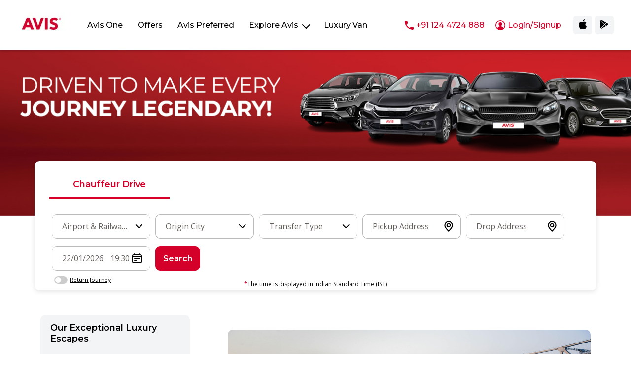

--- FILE ---
content_type: text/html; charset=utf-8
request_url: https://www.avis.co.in/car-rental/kolkata
body_size: 33338
content:
<!DOCTYPE html><html lang="en"><head><meta charSet="utf-8"/><meta name="viewport" content="width=device-width, initial-scale=1"/><link rel="stylesheet" href="/_next/static/css/b1ceb2d422481054.css" data-precedence="next"/><link rel="stylesheet" href="/_next/static/css/232c822a908fc763.css" data-precedence="next"/><link rel="stylesheet" href="/_next/static/css/5911cc27895bb38f.css" data-precedence="next"/><link rel="stylesheet" href="/_next/static/css/0a9b79c518badfeb.css" data-precedence="next"/><link rel="preload" as="script" fetchPriority="low" href="/_next/static/chunks/webpack-f00eb72f5e7a84bf.js"/><script src="/_next/static/chunks/fd9d1056-9353ceb9c77215c6.js" async=""></script><script src="/_next/static/chunks/8069-be98a3f7806d2471.js" async=""></script><script src="/_next/static/chunks/main-app-126c3349641960d8.js" async=""></script><script src="/_next/static/chunks/e8686b1f-b00f55c416ef6a9e.js" async=""></script><script src="/_next/static/chunks/267c2b52-d26102e7694f51c4.js" async=""></script><script src="/_next/static/chunks/1749-c85780281f9286c0.js" async=""></script><script src="/_next/static/chunks/5250-2297999d8c6c96e6.js" async=""></script><script src="/_next/static/chunks/8381-9b6f31b73dc808bc.js" async=""></script><script src="/_next/static/chunks/7543-6f79663cd0889968.js" async=""></script><script src="/_next/static/chunks/3209-2bcfbc9c2d83d311.js" async=""></script><script src="/_next/static/chunks/155-e5803a125c5ef171.js" async=""></script><script src="/_next/static/chunks/2066-dc912707f0aed181.js" async=""></script><script src="/_next/static/chunks/5935-0d03f456c65ec4a8.js" async=""></script><script src="/_next/static/chunks/6155-2c504720888960c2.js" async=""></script><script src="/_next/static/chunks/697-1a541fb26decd371.js" async=""></script><script src="/_next/static/chunks/6580-101e476b02cf07ef.js" async=""></script><script src="/_next/static/chunks/1986-1761f87859237737.js" async=""></script><script src="/_next/static/chunks/2744-9ce82601df77a314.js" async=""></script><script src="/_next/static/chunks/2217-f2558e9503c43de6.js" async=""></script><script src="/_next/static/chunks/app/layout-e520807f178d13f0.js" async=""></script><script async="" src="https://cdn.jsdelivr.net/npm/bootstrap@5.3.2/dist/js/bootstrap.bundle.min.js"></script><script src="/_next/static/chunks/app/car-rental/%5Bcity%5D/page-88abc313491e27d3.js" async=""></script><title>Best Luxury Car Rentals &amp; Chauffeur Driven Cars in India | Avis India</title><meta name="description" content="Book luxury car rental &amp; chauffeur driven services in India. Plan your journey today with reliable &amp; comfortable vehicles by Avis India. Book now at the best price!"/><meta property="og:title" content="Best Luxury Car Rentals &amp; Chauffeur Driven Cars in India | Avis India"/><meta property="og:description" content="Book luxury car rental &amp; chauffeur driven services in India. Plan your journey today with reliable &amp; comfortable vehicles by Avis India. Book now at the best price!"/><meta property="og:locale" content="en_US"/><meta property="og:type" content="website"/><meta name="twitter:card" content="summary"/><meta name="twitter:site" content="https://www.avis.co.in/"/><meta name="twitter:creator" content="Avis India"/><meta name="twitter:title" content="Best Luxury Car Rentals &amp; Chauffeur Driven Cars in India | Avis India"/><meta name="twitter:description" content="Book luxury car rental &amp; chauffeur driven services in India. Plan your journey today with reliable &amp; comfortable vehicles by Avis India. Book now at the best price!"/><link rel="icon" href="/favicon.ico" type="image/x-icon" sizes="16x16"/><script id="jsonld-schema" type="application/ld+json"></script><script src="/_next/static/chunks/polyfills-c67a75d1b6f99dc8.js" noModule=""></script></head><body id="body"><noscript><iframe src="https://www.googletagmanager.com/ns.html?id=GTM-MS7ZPLZ" height="0" width="0" style="display:none;visibility:hidden"></iframe></noscript><main><div class="Toastify"></div><div class="wrapper"><!--$--><header class="header" id="header"><nav class="navbar navbar-expand-lg bg-body-tertiary rounded" aria-label="Thirteenth navbar example"><div class="container-fluid"><a class="navbar-brand  me-0" href="/"><img alt="Avis car rental logo." title="Avis India logo" loading="lazy" width="100" height="100" decoding="async" data-nimg="1" style="color:transparent;height:auto" srcSet="/_next/image?url=https%3A%2F%2Fassets.avis.co.in%2Flogos%2Flogo-red.png&amp;w=128&amp;q=75 1x, /_next/image?url=https%3A%2F%2Fassets.avis.co.in%2Flogos%2Flogo-red.png&amp;w=256&amp;q=75 2x" src="/_next/image?url=https%3A%2F%2Fassets.avis.co.in%2Flogos%2Flogo-red.png&amp;w=256&amp;q=75"/></a><button class="navbar-toggler cp" type="button"><span class="navbar-toggler-icon"></span></button><div class="nav-item collapse navbar-collapse cn"><ul class="navbar-nav me-auto mb-2 mb-lg-0 "><li class="nav-item  cn"><span class="nav-link cp">Avis One</span></li><li class="nav-item  cn"><span class="nav-link cp">Offers</span></li><li class="nav-item cn"><span class="nav-link cp">Avis Preferred</span></li><li class="nav-item dropdown  cn"><span class="nav-link dropdown-toggle cp">Explore Avis</span></li><li class="nav-item cn"><span class="nav-link cp">Luxury Van</span></li></ul><button class="userMenu cp" id="tel" type="button"><div style="display:flex;align-items:center"><svg xmlns="http://www.w3.org/2000/svg" width="17.964" height="17.964" viewBox="0 0 17.964 17.964" style="margin-right:5px"><g id="phone" transform="translate(-3.026 -3.01)"><path id="Path_15911" data-name="Path 15911" d="M19.23,15.26l-2.54-.29a1.991,1.991,0,0,0-1.64.57l-1.84,1.84a15.045,15.045,0,0,1-6.59-6.59L8.47,8.94A1.991,1.991,0,0,0,9.04,7.3L8.75,4.78A2,2,0,0,0,6.76,3.01H5.03a1.985,1.985,0,0,0-2,2.07A16.992,16.992,0,0,0,18.92,20.97a1.985,1.985,0,0,0,2.07-2V17.24A1.982,1.982,0,0,0,19.23,15.26Z" fill="#d4002a"></path></g></svg>+91 124 4724 888</div></button></div><div class="d-lg-flex align-items-center userSec"><button class="socailIcon" type="button"><svg xmlns="http://www.w3.org/2000/svg" width="16.284" height="20.001" viewBox="0 0 16.284 20.001"><path d="M14.94,5.19A4.38,4.38,0,0,0,16,2a4.44,4.44,0,0,0-3,1.52,4.17,4.17,0,0,0-1,3.09,3.69,3.69,0,0,0,2.94-1.42Zm2.52,7.44a4.51,4.51,0,0,1,2.16-3.81,4.66,4.66,0,0,0-3.66-2c-1.56-.16-3,.91-3.83.91s-2-.89-3.3-.87A4.92,4.92,0,0,0,4.69,9.39C2.93,12.45,4.24,17,6,19.47c.8,1.21,1.8,2.58,3.12,2.53s1.75-.82,3.28-.82,2,.82,3.3.79,2.22-1.24,3.06-2.45a11,11,0,0,0,1.38-2.85,4.41,4.41,0,0,1-2.68-4.04Z" transform="translate(-3.856 -2)"></path></svg></button><button class="socailIcon" type="button"><svg xmlns="http://www.w3.org/2000/svg" width="16.418" height="17.986" viewBox="0 0 16.418 17.986"><path data-name="play-store" d="M12.954,11.616l2.957-2.957L6.36,3.291a1.552,1.552,0,0,0-1.746-.016l8.34,8.341Zm3.461,3.462,3.074-1.729a1.575,1.575,0,0,0,.929-1.34,1.577,1.577,0,0,0-.928-1.34L16.707,9.106l-3.133,3.132ZM4.1,4A2.123,2.123,0,0,0,4,4.66v14.7a1.913,1.913,0,0,0,.236.97l8.1-8.1Zm8.854,8.855L4.9,20.91A1.376,1.376,0,0,0,5.4,21a1.994,1.994,0,0,0,.968-.276l9.255-5.2-2.666-2.67Z" transform="translate(-4 -3.014)"></path></svg></button></div></div></nav></header><!--/$--><div class="alertSpace"></div><section class="carRentalServicesBanner dynamicBg" style="background-image:url(https://assets.avis.co.in/car-rental-asset/rental-banner-.jpg)"></section><section class="carSearchSec"><div class="container"><ul class="nav nav-tabs offerTabs"><li class="cp active "><span class="link w-100" style="color:#d4002a;font-weight:600">Chauffeur Drive<span class="spanAfter" style="background-color:#d4002a;width:100%"></span></span></li></ul><div class="tab-content" style="padding-bottom:0"><div class="tab-pane active" id="home" role="tabpanel" aria-labelledby="home-tab"><form autoComplete="off" class="filterOptions relative"><div class=""><div class="pL5 pR5 "><div class="formGroup"><div class="customSelect "><style data-emotion="css b62m3t-container">.css-b62m3t-container{position:relative;box-sizing:border-box;}</style><div class=" css-b62m3t-container"><style data-emotion="css 7pg0cj-a11yText">.css-7pg0cj-a11yText{z-index:9999;border:0;clip:rect(1px, 1px, 1px, 1px);height:1px;width:1px;position:absolute;overflow:hidden;padding:0;white-space:nowrap;}</style><span id="react-select-cdType0-live-region" class="css-7pg0cj-a11yText"></span><span aria-live="polite" aria-atomic="false" aria-relevant="additions text" role="log" class="css-7pg0cj-a11yText"></span><style data-emotion="css 13cymwt-control">.css-13cymwt-control{-webkit-align-items:center;-webkit-box-align:center;-ms-flex-align:center;align-items:center;cursor:default;display:-webkit-box;display:-webkit-flex;display:-ms-flexbox;display:flex;-webkit-box-flex-wrap:wrap;-webkit-flex-wrap:wrap;-ms-flex-wrap:wrap;flex-wrap:wrap;-webkit-box-pack:justify;-webkit-justify-content:space-between;justify-content:space-between;min-height:38px;outline:0!important;position:relative;-webkit-transition:all 100ms;transition:all 100ms;background-color:hsl(0, 0%, 100%);border-color:hsl(0, 0%, 80%);border-radius:4px;border-style:solid;border-width:1px;box-sizing:border-box;}.css-13cymwt-control:hover{border-color:hsl(0, 0%, 70%);}</style><div class=" css-13cymwt-control"><style data-emotion="css hlgwow">.css-hlgwow{-webkit-align-items:center;-webkit-box-align:center;-ms-flex-align:center;align-items:center;display:grid;-webkit-flex:1;-ms-flex:1;flex:1;-webkit-box-flex-wrap:wrap;-webkit-flex-wrap:wrap;-ms-flex-wrap:wrap;flex-wrap:wrap;-webkit-overflow-scrolling:touch;position:relative;overflow:hidden;padding:2px 8px;box-sizing:border-box;}</style><div class=" css-hlgwow"><style data-emotion="css 1dimb5e-singleValue">.css-1dimb5e-singleValue{grid-area:1/1/2/3;max-width:100%;overflow:hidden;text-overflow:ellipsis;white-space:nowrap;color:hsl(0, 0%, 20%);margin-left:2px;margin-right:2px;box-sizing:border-box;}</style><div class=" css-1dimb5e-singleValue">Airport &amp; Railway Transfers</div><style data-emotion="css 19bb58m">.css-19bb58m{visibility:visible;-webkit-flex:1 1 auto;-ms-flex:1 1 auto;flex:1 1 auto;display:inline-grid;grid-area:1/1/2/3;grid-template-columns:0 min-content;margin:2px;padding-bottom:2px;padding-top:2px;color:hsl(0, 0%, 20%);box-sizing:border-box;}.css-19bb58m:after{content:attr(data-value) " ";visibility:hidden;white-space:pre;grid-area:1/2;font:inherit;min-width:2px;border:0;margin:0;outline:0;padding:0;}</style><div class=" css-19bb58m" data-value=""><input class="" style="label:input;color:inherit;background:0;opacity:1;width:100%;grid-area:1 / 2;font:inherit;min-width:2px;border:0;margin:0;outline:0;padding:0" autoCapitalize="none" autoComplete="off" autoCorrect="off" id="react-select-cdType0-input" spellCheck="false" tabindex="0" type="text" aria-autocomplete="list" aria-expanded="false" aria-haspopup="true" role="combobox" aria-activedescendant="" value=""/></div></div><style data-emotion="css 1wy0on6">.css-1wy0on6{-webkit-align-items:center;-webkit-box-align:center;-ms-flex-align:center;align-items:center;-webkit-align-self:stretch;-ms-flex-item-align:stretch;align-self:stretch;display:-webkit-box;display:-webkit-flex;display:-ms-flexbox;display:flex;-webkit-flex-shrink:0;-ms-flex-negative:0;flex-shrink:0;box-sizing:border-box;}</style><div class=" css-1wy0on6"><style data-emotion="css 1u9des2-indicatorSeparator">.css-1u9des2-indicatorSeparator{-webkit-align-self:stretch;-ms-flex-item-align:stretch;align-self:stretch;width:1px;background-color:hsl(0, 0%, 80%);margin-bottom:8px;margin-top:8px;box-sizing:border-box;}</style><span class=" css-1u9des2-indicatorSeparator"></span><svg xmlns="http://www.w3.org/2000/svg" xmlns:xlink="http://www.w3.org/1999/xlink" width="24" height="24" viewBox="0 0 24 24" style="margin-right:10px"><defs><clipPath id="clip-path"><rect id="Rectangle_2266" data-name="Rectangle 2266" width="24" height="24" transform="translate(0.315)" fill="#fff"></rect></clipPath></defs><g id="chevron-down" transform="translate(-0.315)" clip-path="url(#clip-path)"><path id="Path_2734" data-name="Path 2734" d="M6,9l6,6,6-6" fill="none" stroke="#000" stroke-linecap="round" stroke-linejoin="round" stroke-width="2"></path></g></svg></div></div><input type="hidden" name="cdType" value="airport"/></div></div></div></div></div><div class=""><div class="pL5 pR5 "><div class="formGroup"><div class="customSelect "><style data-emotion="css b62m3t-container">.css-b62m3t-container{position:relative;box-sizing:border-box;}</style><div class=" css-b62m3t-container"><style data-emotion="css 7pg0cj-a11yText">.css-7pg0cj-a11yText{z-index:9999;border:0;clip:rect(1px, 1px, 1px, 1px);height:1px;width:1px;position:absolute;overflow:hidden;padding:0;white-space:nowrap;}</style><span id="react-select-originCity1-live-region" class="css-7pg0cj-a11yText"></span><span aria-live="polite" aria-atomic="false" aria-relevant="additions text" role="log" class="css-7pg0cj-a11yText"></span><style data-emotion="css 13cymwt-control">.css-13cymwt-control{-webkit-align-items:center;-webkit-box-align:center;-ms-flex-align:center;align-items:center;cursor:default;display:-webkit-box;display:-webkit-flex;display:-ms-flexbox;display:flex;-webkit-box-flex-wrap:wrap;-webkit-flex-wrap:wrap;-ms-flex-wrap:wrap;flex-wrap:wrap;-webkit-box-pack:justify;-webkit-justify-content:space-between;justify-content:space-between;min-height:38px;outline:0!important;position:relative;-webkit-transition:all 100ms;transition:all 100ms;background-color:hsl(0, 0%, 100%);border-color:hsl(0, 0%, 80%);border-radius:4px;border-style:solid;border-width:1px;box-sizing:border-box;}.css-13cymwt-control:hover{border-color:hsl(0, 0%, 70%);}</style><div class=" css-13cymwt-control"><style data-emotion="css hlgwow">.css-hlgwow{-webkit-align-items:center;-webkit-box-align:center;-ms-flex-align:center;align-items:center;display:grid;-webkit-flex:1;-ms-flex:1;flex:1;-webkit-box-flex-wrap:wrap;-webkit-flex-wrap:wrap;-ms-flex-wrap:wrap;flex-wrap:wrap;-webkit-overflow-scrolling:touch;position:relative;overflow:hidden;padding:2px 8px;box-sizing:border-box;}</style><div class=" css-hlgwow"><style data-emotion="css 1dimb5e-singleValue">.css-1dimb5e-singleValue{grid-area:1/1/2/3;max-width:100%;overflow:hidden;text-overflow:ellipsis;white-space:nowrap;color:hsl(0, 0%, 20%);margin-left:2px;margin-right:2px;box-sizing:border-box;}</style><div class=" css-1dimb5e-singleValue">Origin City</div><style data-emotion="css 19bb58m">.css-19bb58m{visibility:visible;-webkit-flex:1 1 auto;-ms-flex:1 1 auto;flex:1 1 auto;display:inline-grid;grid-area:1/1/2/3;grid-template-columns:0 min-content;margin:2px;padding-bottom:2px;padding-top:2px;color:hsl(0, 0%, 20%);box-sizing:border-box;}.css-19bb58m:after{content:attr(data-value) " ";visibility:hidden;white-space:pre;grid-area:1/2;font:inherit;min-width:2px;border:0;margin:0;outline:0;padding:0;}</style><div class=" css-19bb58m" data-value=""><input class="" style="label:input;color:inherit;background:0;opacity:1;width:100%;grid-area:1 / 2;font:inherit;min-width:2px;border:0;margin:0;outline:0;padding:0" autoCapitalize="none" autoComplete="off" autoCorrect="off" id="react-select-originCity1-input" spellCheck="false" tabindex="0" type="text" aria-autocomplete="list" aria-expanded="false" aria-haspopup="true" role="combobox" aria-activedescendant="" value=""/></div></div><style data-emotion="css 1wy0on6">.css-1wy0on6{-webkit-align-items:center;-webkit-box-align:center;-ms-flex-align:center;align-items:center;-webkit-align-self:stretch;-ms-flex-item-align:stretch;align-self:stretch;display:-webkit-box;display:-webkit-flex;display:-ms-flexbox;display:flex;-webkit-flex-shrink:0;-ms-flex-negative:0;flex-shrink:0;box-sizing:border-box;}</style><div class=" css-1wy0on6"><style data-emotion="css 1u9des2-indicatorSeparator">.css-1u9des2-indicatorSeparator{-webkit-align-self:stretch;-ms-flex-item-align:stretch;align-self:stretch;width:1px;background-color:hsl(0, 0%, 80%);margin-bottom:8px;margin-top:8px;box-sizing:border-box;}</style><span class=" css-1u9des2-indicatorSeparator"></span><svg xmlns="http://www.w3.org/2000/svg" xmlns:xlink="http://www.w3.org/1999/xlink" width="24" height="24" viewBox="0 0 24 24" style="margin-right:10px"><defs><clipPath id="clip-path"><rect id="Rectangle_2266" data-name="Rectangle 2266" width="24" height="24" transform="translate(0.315)" fill="#fff"></rect></clipPath></defs><g id="chevron-down" transform="translate(-0.315)" clip-path="url(#clip-path)"><path id="Path_2734" data-name="Path 2734" d="M6,9l6,6,6-6" fill="none" stroke="#000" stroke-linecap="round" stroke-linejoin="round" stroke-width="2"></path></g></svg></div></div><input type="hidden" name="originCity" value=""/></div></div></div></div></div><div class=""><div class="pL5 pR5 "><div class="formGroup"><div class="customSelect "><style data-emotion="css b62m3t-container">.css-b62m3t-container{position:relative;box-sizing:border-box;}</style><div class=" css-b62m3t-container"><style data-emotion="css 7pg0cj-a11yText">.css-7pg0cj-a11yText{z-index:9999;border:0;clip:rect(1px, 1px, 1px, 1px);height:1px;width:1px;position:absolute;overflow:hidden;padding:0;white-space:nowrap;}</style><span id="react-select-transferType2-live-region" class="css-7pg0cj-a11yText"></span><span aria-live="polite" aria-atomic="false" aria-relevant="additions text" role="log" class="css-7pg0cj-a11yText"></span><style data-emotion="css 13cymwt-control">.css-13cymwt-control{-webkit-align-items:center;-webkit-box-align:center;-ms-flex-align:center;align-items:center;cursor:default;display:-webkit-box;display:-webkit-flex;display:-ms-flexbox;display:flex;-webkit-box-flex-wrap:wrap;-webkit-flex-wrap:wrap;-ms-flex-wrap:wrap;flex-wrap:wrap;-webkit-box-pack:justify;-webkit-justify-content:space-between;justify-content:space-between;min-height:38px;outline:0!important;position:relative;-webkit-transition:all 100ms;transition:all 100ms;background-color:hsl(0, 0%, 100%);border-color:hsl(0, 0%, 80%);border-radius:4px;border-style:solid;border-width:1px;box-sizing:border-box;}.css-13cymwt-control:hover{border-color:hsl(0, 0%, 70%);}</style><div class=" css-13cymwt-control"><style data-emotion="css hlgwow">.css-hlgwow{-webkit-align-items:center;-webkit-box-align:center;-ms-flex-align:center;align-items:center;display:grid;-webkit-flex:1;-ms-flex:1;flex:1;-webkit-box-flex-wrap:wrap;-webkit-flex-wrap:wrap;-ms-flex-wrap:wrap;flex-wrap:wrap;-webkit-overflow-scrolling:touch;position:relative;overflow:hidden;padding:2px 8px;box-sizing:border-box;}</style><div class=" css-hlgwow"><style data-emotion="css 1dimb5e-singleValue">.css-1dimb5e-singleValue{grid-area:1/1/2/3;max-width:100%;overflow:hidden;text-overflow:ellipsis;white-space:nowrap;color:hsl(0, 0%, 20%);margin-left:2px;margin-right:2px;box-sizing:border-box;}</style><div class=" css-1dimb5e-singleValue">Transfer Type</div><style data-emotion="css 19bb58m">.css-19bb58m{visibility:visible;-webkit-flex:1 1 auto;-ms-flex:1 1 auto;flex:1 1 auto;display:inline-grid;grid-area:1/1/2/3;grid-template-columns:0 min-content;margin:2px;padding-bottom:2px;padding-top:2px;color:hsl(0, 0%, 20%);box-sizing:border-box;}.css-19bb58m:after{content:attr(data-value) " ";visibility:hidden;white-space:pre;grid-area:1/2;font:inherit;min-width:2px;border:0;margin:0;outline:0;padding:0;}</style><div class=" css-19bb58m" data-value=""><input class="" style="label:input;color:inherit;background:0;opacity:1;width:100%;grid-area:1 / 2;font:inherit;min-width:2px;border:0;margin:0;outline:0;padding:0" autoCapitalize="none" autoComplete="off" autoCorrect="off" id="react-select-transferType2-input" spellCheck="false" tabindex="0" type="text" aria-autocomplete="list" aria-expanded="false" aria-haspopup="true" role="combobox" aria-activedescendant="" value=""/></div></div><style data-emotion="css 1wy0on6">.css-1wy0on6{-webkit-align-items:center;-webkit-box-align:center;-ms-flex-align:center;align-items:center;-webkit-align-self:stretch;-ms-flex-item-align:stretch;align-self:stretch;display:-webkit-box;display:-webkit-flex;display:-ms-flexbox;display:flex;-webkit-flex-shrink:0;-ms-flex-negative:0;flex-shrink:0;box-sizing:border-box;}</style><div class=" css-1wy0on6"><style data-emotion="css 1u9des2-indicatorSeparator">.css-1u9des2-indicatorSeparator{-webkit-align-self:stretch;-ms-flex-item-align:stretch;align-self:stretch;width:1px;background-color:hsl(0, 0%, 80%);margin-bottom:8px;margin-top:8px;box-sizing:border-box;}</style><span class=" css-1u9des2-indicatorSeparator"></span><svg xmlns="http://www.w3.org/2000/svg" xmlns:xlink="http://www.w3.org/1999/xlink" width="24" height="24" viewBox="0 0 24 24" style="margin-right:10px"><defs><clipPath id="clip-path"><rect id="Rectangle_2266" data-name="Rectangle 2266" width="24" height="24" transform="translate(0.315)" fill="#fff"></rect></clipPath></defs><g id="chevron-down" transform="translate(-0.315)" clip-path="url(#clip-path)"><path id="Path_2734" data-name="Path 2734" d="M6,9l6,6,6-6" fill="none" stroke="#000" stroke-linecap="round" stroke-linejoin="round" stroke-width="2"></path></g></svg></div></div><input type="hidden" name="transferType" value=""/></div></div></div></div></div><div class=""><div class="pL5 pR5 "><div class="formGroup"><input class="customInput withIcon pickupAddress pick" autoComplete="off" placeholder="Pickup Address" type="text" name="pickupAddress" value=""/><span class="mapIcon"><svg width="26px" height="26px" viewBox="0 0 24 24" fill="none" xmlns="http://www.w3.org/2000/svg"><path d="M12 21C15.5 17.4 19 14.1764 19 10.2C19 6.22355 15.866 3 12 3C8.13401 3 5 6.22355 5 10.2C5 14.1764 8.5 17.4 12 21Z" stroke="#000000" stroke-width="2" stroke-linecap="round" stroke-linejoin="round"></path><path d="M12 13C13.6569 13 15 11.6569 15 10C15 8.34315 13.6569 7 12 7C10.3431 7 9 8.34315 9 10C9 11.6569 10.3431 13 12 13Z" stroke="#000000" stroke-width="2" stroke-linecap="round" stroke-linejoin="round"></path></svg></span></div></div></div><div class=""><div class="pL5 pR5 "><div class="formGroup"><input class="customInput withIcon dropAddress pick" autoComplete="off" placeholder="Drop Address" type="text" name="dropAddress" value=""/><span class="mapIcon"><svg width="26px" height="26px" viewBox="0 0 24 24" fill="none" xmlns="http://www.w3.org/2000/svg"><path d="M12 21C15.5 17.4 19 14.1764 19 10.2C19 6.22355 15.866 3 12 3C8.13401 3 5 6.22355 5 10.2C5 14.1764 8.5 17.4 12 21Z" stroke="#000000" stroke-width="2" stroke-linecap="round" stroke-linejoin="round"></path><path d="M12 13C13.6569 13 15 11.6569 15 10C15 8.34315 13.6569 7 12 7C10.3431 7 9 8.34315 9 10C9 11.6569 10.3431 13 12 13Z" stroke="#000000" stroke-width="2" stroke-linecap="round" stroke-linejoin="round"></path></svg></span></div></div></div><div class=""><div class="pL5 pR5 "><div class="relative"><div class="customInput date" id="date_input_startDate15"><button class="date-selection open-picker_startDate15" type="button"><div class="placeValue"><span>22/01/2026</span> <span>19:30</span></div><svg width="24px" height="24px" viewBox="0 0 24 24" fill="none" xmlns="http://www.w3.org/2000/svg"><path d="M3 9H21M17 13.0014L7 13M10.3333 17.0005L7 17M7 3V5M17 3V5M6.2 21H17.8C18.9201 21 19.4802 21 19.908 20.782C20.2843 20.5903 20.5903 20.2843 20.782 19.908C21 19.4802 21 18.9201 21 17.8V8.2C21 7.07989 21 6.51984 20.782 6.09202C20.5903 5.71569 20.2843 5.40973 19.908 5.21799C19.4802 5 18.9201 5 17.8 5H6.2C5.0799 5 4.51984 5 4.09202 5.21799C3.71569 5.40973 3.40973 5.71569 3.21799 6.09202C3 6.51984 3 7.07989 3 8.2V17.8C3 18.9201 3 19.4802 3.21799 19.908C3.40973 20.2843 3.71569 20.5903 4.09202 20.782C4.51984 21 5.07989 21 6.2 21Z" stroke="#000" stroke-width="2" stroke-linecap="round" stroke-linejoin="round"></path></svg></button><div class="react-datepicker-wrapper"><div class="react-datepicker__input-container"><input type="text" id="startDate15" class="" name="startDate" value="01/22/2026"/></div></div></div><div class="formGroup"><div class="addRoundTrip"><label class="switch"><input type="checkbox"/><span class="slider round"></span></label><span>Return Journey</span></div></div> </div></div></div><div class="formGroup "><div class="pL5 pR10"><button class="btn radius10 with-loader w-100
      
      
    ">Search</button></div></div></form><p class="time-note"><span>*</span>The time is displayed in Indian Standard Time (IST)</p></div></div></div></section><div class="container mT20"><div class="row"><div class="col-md-4"><aside class="cityBlock radius10"><h4>Our Exceptional Luxury Escapes</h4><ul><li><a href="/car-rental/agra">Agra</a></li><li><a href="/car-rental/ahmedabad">Ahmedabad</a></li><li><a href="/car-rental/ayodhya">Ayodhya</a></li><li><a href="/car-rental/bengaluru">Bengaluru</a></li><li><a href="/car-rental/bhubaneswar">Bhubaneswar</a></li><li><a href="/car-rental/chandigarh">Chandigarh</a></li><li><a href="/car-rental/chennai">Chennai</a></li><li><a href="/car-rental/delhi">Delhi</a></li><li><a href="/car-rental/gurugram">Gurugram</a></li><li><a href="/car-rental/hyderabad">Hyderabad</a></li><li><a href="/car-rental/jaipur">Jaipur</a></li><li><a href="/car-rental/kochi">Kochi</a></li><li><a href="/car-rental/kolkata">Kolkata</a></li><li><a href="/car-rental/lucknow">Lucknow</a></li><li><a href="/car-rental/mumbai">Mumbai</a></li><li><a href="/car-rental/noida">Noida</a></li><li><a href="/car-rental/pune">Pune</a></li><li><a href="/car-rental/udaipur">Udaipur</a></li><li><a href="/car-rental/vadodara">Vadodara</a></li><li><a href="/car-rental/varanasi">Varanasi</a></li></ul></aside></div><div class="col-md-8"><div><div class="mT30">
	 <img src="https://assets.avis.co.in/car-rental-asset/Car-rental-Kolkata/images/image8.jpg" alt="" class="radius10 mb-3 mainimage" Height="300" Width="100%" >
	<h1 class="text-center mb-3">Luxury Car Rental in Kolkata: Get Premium Comfort and Luxury</h1>
	<p class="fz14">Avis offers a premium car rental experience that fulfils your desire for the best luxury car rentals in Kolkata. Our top-notch services ensure that you are able to enjoy the vibrant city of Kolkata.</p>
	<p class="fz14">Whether you are seeking a cab for airport transfers, a comfortable ride for city travel, or maybe a luxury ride, Avis has the right car for your needs. The cars are driven by highly trained chauffeurs who are well-versed in English and ensure you get the best experience.</p>
	<p class="fz14">Avis provides the best luxury car rental service in Kolkata, ensuring that you get a seamless ride experience and cater to a great journey every time you need it.</p>
</div></div><h2 class="text-center mT40">Luxury Car Rental Price in<!-- --> <!-- -->Kolkata<!-- --> <!-- -->- Choose from a variety of Car options in<!-- --> <!-- -->Kolkata</h2><div class="citySliderOuter"><div class="citySilder"><div class="itemsOuter" style="display:block"><div class="slick-slider slick-initialized" dir="ltr"><button type="button" data-role="none" class="slick-arrow slick-prev" style="display:block"> <!-- -->Previous</button><div class="slick-list"><div class="slick-track" style="width:600%;left:-100%"><div data-index="-2" tabindex="-1" class="slick-slide slick-cloned" aria-hidden="true" style="width:8.333333333333334%"><div><div class="items car-rental-model-slide-item" tabindex="-1" style="width:100%;display:inline-block"><div class="car-rental-model-slide-image"><img alt="A blue BMW 5 Series luxury sedan for rent." title="Rent a BMW 5 Series" loading="lazy" width="512" height="0" decoding="async" data-nimg="1" style="color:transparent;height:auto" srcSet="/_next/image?url=https%3A%2F%2Fassets.avis.co.in%2Fmodel%2F10151022BMW5series.png&amp;w=640&amp;q=75 1x, /_next/image?url=https%3A%2F%2Fassets.avis.co.in%2Fmodel%2F10151022BMW5series.png&amp;w=1080&amp;q=75 2x" src="/_next/image?url=https%3A%2F%2Fassets.avis.co.in%2Fmodel%2F10151022BMW5series.png&amp;w=1080&amp;q=75"/></div><div class="descp"><p class="car-rental-model-title"><span>Model :</span> <!-- -->BMW 5 Series or similar</p><p><span>Capacity :</span> <!-- -->4<!-- --> Seater</p></div></div></div></div><div data-index="-1" tabindex="-1" class="slick-slide slick-cloned" aria-hidden="true" style="width:8.333333333333334%"><div><div class="items car-rental-model-slide-item" tabindex="-1" style="width:100%;display:inline-block"><div class="car-rental-model-slide-image"><img alt="A white Toyota Innova Crysta MPV for rent." title="Rent a Toyota Innova Crysta" loading="lazy" width="512" height="0" decoding="async" data-nimg="1" style="color:transparent;height:auto" srcSet="/_next/image?url=https%3A%2F%2Fassets.avis.co.in%2Fmodel%2F12786Crystasimilar_nav.png&amp;w=640&amp;q=75 1x, /_next/image?url=https%3A%2F%2Fassets.avis.co.in%2Fmodel%2F12786Crystasimilar_nav.png&amp;w=1080&amp;q=75 2x" src="/_next/image?url=https%3A%2F%2Fassets.avis.co.in%2Fmodel%2F12786Crystasimilar_nav.png&amp;w=1080&amp;q=75"/></div><div class="descp"><p class="car-rental-model-title"><span>Model :</span> <!-- -->Innova Crysta or similar</p><p><span>Capacity :</span> <!-- -->6<!-- --> Seater</p></div></div></div></div><div data-index="0" class="slick-slide slick-active slick-current" tabindex="-1" aria-hidden="false" style="outline:none;width:8.333333333333334%"><div><div class="items car-rental-model-slide-item" tabindex="-1" style="width:100%;display:inline-block"><div class="car-rental-model-slide-image"><img alt="A white Maruti Suzuki Dzire sedan for rent." title="Book a Maruti Suzuki Dzire" loading="lazy" width="512" height="0" decoding="async" data-nimg="1" style="color:transparent;height:auto" srcSet="/_next/image?url=https%3A%2F%2Fassets.avis.co.in%2Fmodel%2F1010dzire.png&amp;w=640&amp;q=75 1x, /_next/image?url=https%3A%2F%2Fassets.avis.co.in%2Fmodel%2F1010dzire.png&amp;w=1080&amp;q=75 2x" src="/_next/image?url=https%3A%2F%2Fassets.avis.co.in%2Fmodel%2F1010dzire.png&amp;w=1080&amp;q=75"/></div><div class="descp"><p class="car-rental-model-title"><span>Model :</span> <!-- -->Swift Dzire / Hyundai Aura or similar</p><p><span>Capacity :</span> <!-- -->4<!-- --> Seater</p></div></div></div></div><div data-index="1" class="slick-slide slick-active" tabindex="-1" aria-hidden="false" style="outline:none;width:8.333333333333334%"><div><div class="items car-rental-model-slide-item" tabindex="-1" style="width:100%;display:inline-block"><div class="car-rental-model-slide-image"><img alt="A silver Toyota Innova MPV for rent." title="Rent a Toyota Innova" loading="lazy" width="512" height="0" decoding="async" data-nimg="1" style="color:transparent;height:auto" srcSet="/_next/image?url=https%3A%2F%2Fassets.avis.co.in%2Fmodel%2F1011innova.png&amp;w=640&amp;q=75 1x, /_next/image?url=https%3A%2F%2Fassets.avis.co.in%2Fmodel%2F1011innova.png&amp;w=1080&amp;q=75 2x" src="/_next/image?url=https%3A%2F%2Fassets.avis.co.in%2Fmodel%2F1011innova.png&amp;w=1080&amp;q=75"/></div><div class="descp"><p class="car-rental-model-title"><span>Model :</span> <!-- -->Innova or similar</p><p><span>Capacity :</span> <!-- -->6<!-- --> Seater</p></div></div></div></div><div data-index="2" class="slick-slide" tabindex="-1" aria-hidden="true" style="outline:none;width:8.333333333333334%"><div><div class="items car-rental-model-slide-item" tabindex="-1" style="width:100%;display:inline-block"><div class="car-rental-model-slide-image"><img alt="A silver Honda City sedan for rent." title="Book a Honda City" loading="lazy" width="512" height="0" decoding="async" data-nimg="1" style="color:transparent;height:auto" srcSet="/_next/image?url=https%3A%2F%2Fassets.avis.co.in%2Fmodel%2F10121012Honda-City.png&amp;w=640&amp;q=75 1x, /_next/image?url=https%3A%2F%2Fassets.avis.co.in%2Fmodel%2F10121012Honda-City.png&amp;w=1080&amp;q=75 2x" src="/_next/image?url=https%3A%2F%2Fassets.avis.co.in%2Fmodel%2F10121012Honda-City.png&amp;w=1080&amp;q=75"/></div><div class="descp"><p class="car-rental-model-title"><span>Model :</span> <!-- -->Honda City or similar</p><p><span>Capacity :</span> <!-- -->4<!-- --> Seater</p></div></div></div></div><div data-index="3" class="slick-slide" tabindex="-1" aria-hidden="true" style="outline:none;width:8.333333333333334%"><div><div class="items car-rental-model-slide-item" tabindex="-1" style="width:100%;display:inline-block"><div class="car-rental-model-slide-image"><img alt="A blue BMW 5 Series luxury sedan for rent." title="Rent a BMW 5 Series" loading="lazy" width="512" height="0" decoding="async" data-nimg="1" style="color:transparent;height:auto" srcSet="/_next/image?url=https%3A%2F%2Fassets.avis.co.in%2Fmodel%2F10151022BMW5series.png&amp;w=640&amp;q=75 1x, /_next/image?url=https%3A%2F%2Fassets.avis.co.in%2Fmodel%2F10151022BMW5series.png&amp;w=1080&amp;q=75 2x" src="/_next/image?url=https%3A%2F%2Fassets.avis.co.in%2Fmodel%2F10151022BMW5series.png&amp;w=1080&amp;q=75"/></div><div class="descp"><p class="car-rental-model-title"><span>Model :</span> <!-- -->BMW 5 Series or similar</p><p><span>Capacity :</span> <!-- -->4<!-- --> Seater</p></div></div></div></div><div data-index="4" class="slick-slide" tabindex="-1" aria-hidden="true" style="outline:none;width:8.333333333333334%"><div><div class="items car-rental-model-slide-item" tabindex="-1" style="width:100%;display:inline-block"><div class="car-rental-model-slide-image"><img alt="A white Toyota Innova Crysta MPV for rent." title="Rent a Toyota Innova Crysta" loading="lazy" width="512" height="0" decoding="async" data-nimg="1" style="color:transparent;height:auto" srcSet="/_next/image?url=https%3A%2F%2Fassets.avis.co.in%2Fmodel%2F12786Crystasimilar_nav.png&amp;w=640&amp;q=75 1x, /_next/image?url=https%3A%2F%2Fassets.avis.co.in%2Fmodel%2F12786Crystasimilar_nav.png&amp;w=1080&amp;q=75 2x" src="/_next/image?url=https%3A%2F%2Fassets.avis.co.in%2Fmodel%2F12786Crystasimilar_nav.png&amp;w=1080&amp;q=75"/></div><div class="descp"><p class="car-rental-model-title"><span>Model :</span> <!-- -->Innova Crysta or similar</p><p><span>Capacity :</span> <!-- -->6<!-- --> Seater</p></div></div></div></div><div data-index="5" tabindex="-1" class="slick-slide slick-cloned" aria-hidden="true" style="width:8.333333333333334%"><div><div class="items car-rental-model-slide-item" tabindex="-1" style="width:100%;display:inline-block"><div class="car-rental-model-slide-image"><img alt="A white Maruti Suzuki Dzire sedan for rent." title="Book a Maruti Suzuki Dzire" loading="lazy" width="512" height="0" decoding="async" data-nimg="1" style="color:transparent;height:auto" srcSet="/_next/image?url=https%3A%2F%2Fassets.avis.co.in%2Fmodel%2F1010dzire.png&amp;w=640&amp;q=75 1x, /_next/image?url=https%3A%2F%2Fassets.avis.co.in%2Fmodel%2F1010dzire.png&amp;w=1080&amp;q=75 2x" src="/_next/image?url=https%3A%2F%2Fassets.avis.co.in%2Fmodel%2F1010dzire.png&amp;w=1080&amp;q=75"/></div><div class="descp"><p class="car-rental-model-title"><span>Model :</span> <!-- -->Swift Dzire / Hyundai Aura or similar</p><p><span>Capacity :</span> <!-- -->4<!-- --> Seater</p></div></div></div></div><div data-index="6" tabindex="-1" class="slick-slide slick-cloned" aria-hidden="true" style="width:8.333333333333334%"><div><div class="items car-rental-model-slide-item" tabindex="-1" style="width:100%;display:inline-block"><div class="car-rental-model-slide-image"><img alt="A silver Toyota Innova MPV for rent." title="Rent a Toyota Innova" loading="lazy" width="512" height="0" decoding="async" data-nimg="1" style="color:transparent;height:auto" srcSet="/_next/image?url=https%3A%2F%2Fassets.avis.co.in%2Fmodel%2F1011innova.png&amp;w=640&amp;q=75 1x, /_next/image?url=https%3A%2F%2Fassets.avis.co.in%2Fmodel%2F1011innova.png&amp;w=1080&amp;q=75 2x" src="/_next/image?url=https%3A%2F%2Fassets.avis.co.in%2Fmodel%2F1011innova.png&amp;w=1080&amp;q=75"/></div><div class="descp"><p class="car-rental-model-title"><span>Model :</span> <!-- -->Innova or similar</p><p><span>Capacity :</span> <!-- -->6<!-- --> Seater</p></div></div></div></div><div data-index="7" tabindex="-1" class="slick-slide slick-cloned" aria-hidden="true" style="width:8.333333333333334%"><div><div class="items car-rental-model-slide-item" tabindex="-1" style="width:100%;display:inline-block"><div class="car-rental-model-slide-image"><img alt="A silver Honda City sedan for rent." title="Book a Honda City" loading="lazy" width="512" height="0" decoding="async" data-nimg="1" style="color:transparent;height:auto" srcSet="/_next/image?url=https%3A%2F%2Fassets.avis.co.in%2Fmodel%2F10121012Honda-City.png&amp;w=640&amp;q=75 1x, /_next/image?url=https%3A%2F%2Fassets.avis.co.in%2Fmodel%2F10121012Honda-City.png&amp;w=1080&amp;q=75 2x" src="/_next/image?url=https%3A%2F%2Fassets.avis.co.in%2Fmodel%2F10121012Honda-City.png&amp;w=1080&amp;q=75"/></div><div class="descp"><p class="car-rental-model-title"><span>Model :</span> <!-- -->Honda City or similar</p><p><span>Capacity :</span> <!-- -->4<!-- --> Seater</p></div></div></div></div><div data-index="8" tabindex="-1" class="slick-slide slick-cloned" aria-hidden="true" style="width:8.333333333333334%"><div><div class="items car-rental-model-slide-item" tabindex="-1" style="width:100%;display:inline-block"><div class="car-rental-model-slide-image"><img alt="A blue BMW 5 Series luxury sedan for rent." title="Rent a BMW 5 Series" loading="lazy" width="512" height="0" decoding="async" data-nimg="1" style="color:transparent;height:auto" srcSet="/_next/image?url=https%3A%2F%2Fassets.avis.co.in%2Fmodel%2F10151022BMW5series.png&amp;w=640&amp;q=75 1x, /_next/image?url=https%3A%2F%2Fassets.avis.co.in%2Fmodel%2F10151022BMW5series.png&amp;w=1080&amp;q=75 2x" src="/_next/image?url=https%3A%2F%2Fassets.avis.co.in%2Fmodel%2F10151022BMW5series.png&amp;w=1080&amp;q=75"/></div><div class="descp"><p class="car-rental-model-title"><span>Model :</span> <!-- -->BMW 5 Series or similar</p><p><span>Capacity :</span> <!-- -->4<!-- --> Seater</p></div></div></div></div><div data-index="9" tabindex="-1" class="slick-slide slick-cloned" aria-hidden="true" style="width:8.333333333333334%"><div><div class="items car-rental-model-slide-item" tabindex="-1" style="width:100%;display:inline-block"><div class="car-rental-model-slide-image"><img alt="A white Toyota Innova Crysta MPV for rent." title="Rent a Toyota Innova Crysta" loading="lazy" width="512" height="0" decoding="async" data-nimg="1" style="color:transparent;height:auto" srcSet="/_next/image?url=https%3A%2F%2Fassets.avis.co.in%2Fmodel%2F12786Crystasimilar_nav.png&amp;w=640&amp;q=75 1x, /_next/image?url=https%3A%2F%2Fassets.avis.co.in%2Fmodel%2F12786Crystasimilar_nav.png&amp;w=1080&amp;q=75 2x" src="/_next/image?url=https%3A%2F%2Fassets.avis.co.in%2Fmodel%2F12786Crystasimilar_nav.png&amp;w=1080&amp;q=75"/></div><div class="descp"><p class="car-rental-model-title"><span>Model :</span> <!-- -->Innova Crysta or similar</p><p><span>Capacity :</span> <!-- -->6<!-- --> Seater</p></div></div></div></div></div></div><button type="button" data-role="none" class="slick-arrow slick-next" style="display:block"> <!-- -->Next</button></div></div><ul class="sliderpagination"><li class=""></li><li class="active"></li><li class=""></li><li class=""></li><li class=""></li></ul></div></div><div><style>
h2 {
    font-size: 28px !important;
    font-weight: bold !important;
    color: #d4002a !important;
    margin-bottom: 25px !important;
}

h3{
	font-size: 20px !important;
	margin-bottom: 10px !important;
      color:black  !important;
}
</style>
<section class="extraSec">
<h2>Why Choose Luxury Car Rental Services and Car Rentals from Avis?</h2>
<p class="fz14">As a trusted brand, Avis offers some of the best Indian car rentals, which are reliable and provide a customer-first experience. Apart from that, everyone choosing cab facilities in Kolkata is able to get an outstanding experience. A luxury car rental in Kolkata, from a company like Avis, offers several comfortable journeys for your next ride. We will always ensure that you get a top-notch experience from us and that your travel needs are SORTED! Some of the best features of AVIS are as follows: </p>


<h3 class="mT20">Professional Chauffeurs</h3>
<p class="fz14">Professional chauffeurs from our trusted cohort of drivers always ensure that they are courteous and familiar with the routes of Kolkata. The chauffeurs are well known for their routes, and they can take you to the appropriate destination properly.</p>

<h3 class="mT20">Easy Ride Modification</h3>
<p class="fz14">We offer easy modifications for our customers if they are thinking of changing their journeys. However, there are terms and conditions that one must adhere to in order to get the best results.</p>

<h3 class="mT20">Well-Maintained Fleet of Luxury Cars</h3>
<p class="fz14">Just wait till you meet our well-maintained fleet! Our fleet contains all the different types of luxury cars to meet your needs and unique demands. Thus, with our comfortable journey in Kolkata promises and well-maintained fleet of cars, you can rest assured that your travelling experience is always the best-in-class.</p>

<h3 class="mT20">Customer Support</h3>
<p class="fz14">Customer support is also available with Avis to assist you with car bookings and modifications and resolve any queries you face. Our team is proactive and helps you get the details that you require for your journey or planning it. You can call us at +91 124 4724 888 to sort your queries.</p>

</section>



<section class="extraSec">
<h2>Which Luxury Car Rental Services are Available in Kolkata?</h2>


<h3 class="mT20">Chauffeur Driven Outstation Cabs</h3>
<p class="fz14">At Avis, we provide chauffeur-driven <a href="https://www.avis.co.in/?cdType=outstation&geoTab=india" target="_blank" style="color:#d4002a;">car hire for outstation</a> in Kolkata. We ensure you travel comfortably and reach your destination on time. Whether a short weekend getaway or a long journey, our professional chauffeurs guarantee a smooth experience tailored to your needs.</p>

<h3 class="mT20">Chauffeur Driven Airport/Railway Transfer</h3>
<p class="fz14">Are you arriving or departing? Hire driver for outstation in Kolkata. Our <a href="https://www.avis.co.in/?cdType=airport&geoTab=india" target="_blank" style="color:#d4002a;">chauffeur-driven airport and railway transfers</a> are here to offer you a hassle-free start or end to your journey. Kolkata airport car rental with driver is perfect for your airport or railway transfers.</p>

<h3 class="mT20">Within City Chauffeur Driven Cabs</h3>
<p class="fz14">Navigating through the city of Kolkata is easy with Avis’s chauffeur-driven cars. Whether it's a business meeting or just visiting friends or even checking out tourist locations, our <a href="https://www.avis.co.in/?cdType=local&geoTab=india" target="_blank" style="color:#d4002a;">within-city chauffeur-driven cabs</a> ensure you move around the city swiftly and in style.</p>

<h3 class="mT20">Chauffeur Driven One Way Intercity Transfer</h3>
<p class="fz14">If you're looking for a one-way ride between cities, our chauffeur-driven intercity transfers are ideal. Avoid the stress of self-driving and enjoy our <a href="https://www.avis.co.in/?cdType=oneway&geoTab=india" target="_blank" style="color:#d4002a;">one way car rental</a> Kolkata.</p>

</section>



<section class="extraSec">
<h2>Local Sightseeing in Kolkata to Enjoy with Our Luxury Car Rental </h2>
<p class="fz14">Kolkata, also known as the City of Joy, offers numerous local sightseeing options. You can explore the following sightseeing options with our <a href="https://www.avis.co.in/car-rental" target="_blank" style="color:#d4002a;">luxury car rental services</a>.<br></p>
<ul style="list-style:disc;margin:20px 0px;padding-left:40px;">
<li style="margin-top:10px;">Visit the Dakshineswar Kali Temple and participate in rituals</li>
<li style="margin-top:10px;">Shop at the New Market which comprises more than 2000 stalls</li>
<li style="margin-top:10px;">Treat your taste buds to culinary delights at Kolkata’s Dacres Lane</li>
<li style="margin-top:10px;">Pay a visit to the Victoria Memorial. It is the most iconic landmark of the city. </li>
</ul>
</section></div><div class="container"><section class="whyChooseUsSec"><div class="row"><div class="col-md-8"><h2>Why Choose Avis?</h2></div><div class="col-md-4 relative"><div class="slideArrowOuter "><span class=""><svg xmlns="http://www.w3.org/2000/svg" height="45" viewBox="0 0 47 45"><g data-name="Group 19248" transform="translate(0.5 0.5)"><rect data-name="Rectangle 3415" width="46" height="44" rx="22" fill="rgba(255, 255, 255, 1)" stroke="#d4002a" stroke-width="1"></rect><path data-name="Path 5260" d="M254.817,122.4a1.726,1.726,0,0,0,.475,1.133l8.287,8.632a1.729,1.729,0,1,0,2.493-2.4l-7.133-7.434,7.133-7.434a1.729,1.729,0,1,0-2.493-2.4l-8.287,8.632a1.727,1.727,0,0,0-.475,1.263Z" transform="translate(-237.496 -100.324)" fill="#d4002a"></path></g></svg></span> <span class=""><svg xmlns="http://www.w3.org/2000/svg" height="45" viewBox="0 0 45 45"><g data-name="Group 19249" transform="translate(0.5 0.5)"><rect data-name="Rectangle 3415" width="44" height="44" rx="22" fill="rgba(255, 255, 255, 1)" stroke="#d4002a" stroke-width="1"></rect><path data-name="Path 5260" d="M266.424,122.283a1.707,1.707,0,0,1-.47,1.121l-8.2,8.538a1.71,1.71,0,1,1-2.465-2.369l7.055-7.353-7.055-7.353a1.71,1.71,0,1,1,2.465-2.369l8.2,8.538a1.708,1.708,0,0,1,.47,1.249Z" transform="translate(-238.544 -99.972)" fill="#d4002a"></path></g></svg></span></div></div></div><div class="slick-slider slick-initialized" dir="ltr"><button type="button" data-role="none" class="slick-arrow slick-prev" style="display:block"> <!-- -->Previous</button><div class="slick-list"><div class="slick-track" style="width:600%;left:-100%"><div data-index="-2" tabindex="-1" class="slick-slide slick-cloned" aria-hidden="true" style="width:8.333333333333334%"><div><ul class="chosseBox" tabindex="-1" style="width:100%;display:inline-block"><li style="width:unset;margin:0px 1.2%;min-height:0"><span class="icon"><svg xmlns="http://www.w3.org/2000/svg" xmlns:xlink="http://www.w3.org/1999/xlink" width="68" height="68" viewBox="0 0 68 68"><defs><clipPath><rect data-name="Rectangle 28" width="40" height="40" transform="translate(0.368 -0.447)" fill="#d4002a"></rect></clipPath></defs><g data-name="Group 19230" transform="translate(-279.218 -2234.218)"><rect data-name="Rectangle 25" width="68" height="68" rx="34" transform="translate(279.218 2234.218)" fill="#d4002a" opacity="0.1"></rect><g transform="translate(292.85 2248.665)" clip-path="url(#clipPath)"><g data-name="Group 19231" transform="translate(6.518 6.07)"><path data-name="Path 26" d="M30.17,15.44A13.248,13.248,0,0,0,4.818,12.168M4,5.626v6.542h6.542" transform="translate(-4 -4.015)" fill="none" stroke="#d4002a" stroke-linecap="round" stroke-linejoin="round" stroke-width="2"></path><path data-name="Path 27" d="M4,13a13.239,13.239,0,0,0,4.907,8.571" transform="translate(-4 1.696)" fill="none" stroke="#d4002a" stroke-linecap="round" stroke-linejoin="round" stroke-width="2"></path><path data-name="Path 28" d="M11,15h3.271a1.636,1.636,0,0,1,1.636,1.636v1.636a1.636,1.636,0,0,1-1.636,1.636H12.636A1.636,1.636,0,0,0,11,21.542v1.636a1.636,1.636,0,0,0,1.636,1.636h3.271" transform="translate(0.449 2.967)" fill="none" stroke="#d4002a" stroke-linecap="round" stroke-linejoin="round" stroke-width="2"></path><path data-name="Path 29" d="M17,15v3.271a1.636,1.636,0,0,0,1.636,1.636h1.636" transform="translate(4.263 2.967)" fill="none" stroke="#d4002a" stroke-linecap="round" stroke-linejoin="round" stroke-width="2"></path><path data-name="Path 30" d="M20,15v9.814" transform="translate(6.169 2.967)" fill="none" stroke="#d4002a" stroke-linecap="round" stroke-linejoin="round" stroke-width="2"></path><path data-name="Path 31" d="M20,15v9.814" transform="translate(6.169 2.967)" fill="none" stroke="#d4002a" stroke-linecap="round" stroke-linejoin="round" stroke-width="2"></path></g></g></g></svg></span><div><h4>24/7 Contact Center Support</h4><p>Dedicated &amp; professional team of executives to support your rental requests</p></div></li></ul></div></div><div data-index="-1" tabindex="-1" class="slick-slide slick-cloned" aria-hidden="true" style="width:8.333333333333334%"><div><ul class="chosseBox" tabindex="-1" style="width:100%;display:inline-block"><li style="width:unset;margin:0px 1.2%;min-height:0"><span class="icon"><svg xmlns="http://www.w3.org/2000/svg" width="68" height="68" viewBox="0 0 68 68"><g data-name="Trained Chauffeurs" transform="translate(-278.528 -2233.528)"><rect data-name="Rectangle 25" width="68" height="68" rx="34" transform="translate(278.528 2233.528)" fill="#fae4e8"></rect><g data-name="Group 20338" transform="translate(290.528 2245.528)"><path data-name="Path 15167" d="M22.2,7a15.2,15.2,0,1,0,15.2,15.2A15.19,15.19,0,0,0,22.2,7Zm12.43,13.861H26.942a4.991,4.991,0,0,0-3.4-3.4V9.772A12.551,12.551,0,0,1,34.633,20.861ZM22.2,19.967A2.236,2.236,0,1,1,19.967,22.2,2.214,2.214,0,0,1,22.2,19.967ZM20.861,9.772v7.691a4.991,4.991,0,0,0-3.4,3.4H9.772A12.551,12.551,0,0,1,20.861,9.772ZM22.2,34.723A12.508,12.508,0,0,1,9.772,23.544h7.691a4.929,4.929,0,0,0,9.479,0h7.691A12.508,12.508,0,0,1,22.2,34.723Z" fill="#d4002a"></path></g></g></svg></span><div><h4>Trained Chauffeurs</h4><p>Statutory compliant, English-speaking chauffeurs</p></div></li></ul></div></div><div data-index="0" class="slick-slide slick-active slick-current" tabindex="-1" aria-hidden="false" style="outline:none;width:8.333333333333334%"><div><ul class="chosseBox" tabindex="-1" style="width:100%;display:inline-block"><li style="width:unset;margin:0px 1.2%;min-height:0"><span class="icon"><svg xmlns="http://www.w3.org/2000/svg" xmlns:xlink="http://www.w3.org/1999/xlink" width="68" height="68" viewBox="0 0 68 68"><defs><clipPath><rect data-name="Rectangle 28" width="39" height="39" transform="translate(-0.043 0.159)" fill="#d4002a"></rect></clipPath></defs><g data-name="Seamless Booking" transform="translate(-278.528 -2233.528)"><rect data-name="Rectangle 25" width="68" height="68" rx="34" transform="translate(278.528 2233.528)" fill="#fae4e8"></rect><g transform="translate(292.571 2248.369)" clip-path="url(#clipPath)"><g transform="translate(3.957 4.159)"><path data-name="Path 15142" d="M29.029,23.742l-3.58-3.178V6.885a2.931,2.931,0,0,0-2.931-2.931H20.564V2.977a.977.977,0,0,0-1.954,0v.977H8.839V2.977a.977.977,0,1,0-1.954,0v.977H4.931A2.931,2.931,0,0,0,2,6.885V22.518a2.931,2.931,0,0,0,2.931,2.931H18.609V28.38a.977.977,0,0,0,1.374.893l8.793-3.908a.977.977,0,0,0,.252-1.623ZM4.931,5.908H6.885v.977a.977.977,0,1,0,1.954,0V5.908h9.77v.977a.977.977,0,1,0,1.954,0V5.908h1.954a.977.977,0,0,1,.977.977V9.816H3.954V6.885A.977.977,0,0,1,4.931,5.908Zm0,17.587a.977.977,0,0,1-.977-.977V11.77H23.495v7.052l-3.259-2.9a.977.977,0,0,0-1.626.73v6.839Zm15.632,3.381V18.831L26.6,24.2Z" transform="translate(0)" fill="#d4002a"></path><path data-name="Path 15143" d="M8.954,15H7.977a.977.977,0,1,0,0,1.954h.977a.977.977,0,1,0,0-1.954Z" transform="translate(-0.115 -0.299)" fill="#d4002a"></path><path data-name="Path 15144" d="M14.954,15h-.977a.977.977,0,1,0,0,1.954h.977a.977.977,0,1,0,0-1.954Z" transform="translate(-0.253 -0.299)" fill="#d4002a"></path><path data-name="Path 15145" d="M8.954,19H7.977a.977.977,0,1,0,0,1.954h.977a.977.977,0,1,0,0-1.954Z" transform="translate(-0.115 -0.391)" fill="#d4002a"></path><path data-name="Path 15146" d="M14.954,19h-.977a.977.977,0,0,0,0,1.954h.977a.977.977,0,1,0,0-1.954Z" transform="translate(-0.253 -0.391)" fill="#d4002a"></path></g></g></g></svg></span><div><h4>Seamless Booking</h4><p>Get instant confirmation &amp; easy modification options for your bookings</p></div></li></ul></div></div><div data-index="1" class="slick-slide slick-active" tabindex="-1" aria-hidden="false" style="outline:none;width:8.333333333333334%"><div><ul class="chosseBox" tabindex="-1" style="width:100%;display:inline-block"><li style="width:unset;margin:0px 1.2%;min-height:0"><span class="icon"><svg xmlns="http://www.w3.org/2000/svg" xmlns:xlink="http://www.w3.org/1999/xlink" width="68" height="68" viewBox="0 0 68 68"><defs><clipPath><rect data-name="Rectangle 28" width="39" height="39" transform="translate(-0.043 0.159)" fill="#d4002a"></rect></clipPath></defs><g data-name="Diverse Fleet" transform="translate(-278.528 -2233.528)"><rect data-name="Rectangle 25" width="68" height="68" rx="34" transform="translate(278.528 2233.528)" fill="#fae4e8"></rect><g transform="translate(293.571 2248.369)" clip-path="url(#clipPath)"><g transform="translate(0.957 -100.841)"><g transform="translate(0 110)"><path d="M30.322,117.4H28.463l-2.608-3.81A8.253,8.253,0,0,0,19.041,110H13.55a8.253,8.253,0,0,0-6.813,3.593l-2.679,3.914A5.93,5.93,0,0,0,0,123.117v1.83a2.138,2.138,0,0,0,2.135,2.135H3.577c0,.047,0,.095,0,.142a3.559,3.559,0,0,0,7.118,0c0-.048,0-.1,0-.142h4.391a.712.712,0,1,0,0-1.424H10.328a3.557,3.557,0,0,0-6.39,0h-1.8a.713.713,0,0,1-.712-.712v-1.83A4.5,4.5,0,0,1,4.7,118.8a.712.712,0,0,0,.395-.283l2.82-4.12a6.83,6.83,0,0,1,5.638-2.973h5.492A6.83,6.83,0,0,1,24.68,114.4l2.82,4.12a.712.712,0,0,0,.587.31h2.234a4.7,4.7,0,0,1,4.7,4.7v2.135H32.627a3.557,3.557,0,0,0-6.39,0H21.485a.712.712,0,1,0,0,1.424h4.391c0,.047,0,.095,0,.142a3.559,3.559,0,0,0,7.118,0c0-.048,0-.1,0-.142h2.744a.712.712,0,0,0,.712-.712v-2.847a6.128,6.128,0,0,0-6.121-6.121ZM7.133,125.09A2.135,2.135,0,1,1,5,127.225,2.138,2.138,0,0,1,7.133,125.09Zm22.3,4.271a2.135,2.135,0,1,1,2.135-2.135A2.138,2.138,0,0,1,29.432,129.36Z" transform="translate(0 -110)" fill="#d4002a"></path><path d="M90.922,343.424a.712.712,0,1,0-.5-.209A.717.717,0,0,0,90.922,343.424Z" transform="translate(-83.789 -325.487)" fill="#d4002a"></path><path d="M404.212,342a.712.712,0,1,0,.5.209A.717.717,0,0,0,404.212,342Z" transform="translate(-374.78 -325.487)" fill="#d4002a"></path><path d="M231.212,155.979h7.519a.712.712,0,0,0,.587-1.114l-1.719-2.511A5.407,5.407,0,0,0,233.135,150h-1.923a.712.712,0,0,0-.712.712v4.555A.712.712,0,0,0,231.212,155.979Zm.712-4.555h1.211a3.984,3.984,0,0,1,3.289,1.734l.957,1.4h-5.457Z" transform="translate(-214.094 -147.153)" fill="#d4002a"></path><path d="M108.055,150a5.407,5.407,0,0,0-4.464,2.354l-1.719,2.511a.712.712,0,0,0,.587,1.114h6.317a.712.712,0,0,0,.712-.712v-4.555a.712.712,0,0,0-.712-.712h-.721Zm.01,4.555h-4.256l.957-1.4a3.984,3.984,0,0,1,3.289-1.734h.01Z" transform="translate(-94.505 -147.152)" fill="#d4002a"></path><path d="M232.766,254.962a.712.712,0,0,0-.712-.712h-.842a.712.712,0,1,0,0,1.424h.842A.712.712,0,0,0,232.766,254.962Z" transform="translate(-214.094 -243.983)" fill="#d4002a"></path><path d="M247.572,330a.711.711,0,1,0,.5.209A.719.719,0,0,0,247.572,330Z" transform="translate(-229.289 -314.341)" fill="#d4002a"></path></g></g></g></g></svg></span><div><h4>Diverse Fleet</h4><p>Luxury sedans, to spacious SUVs &amp; comfortable coaches</p></div></li></ul></div></div><div data-index="2" class="slick-slide" tabindex="-1" aria-hidden="true" style="outline:none;width:8.333333333333334%"><div><ul class="chosseBox" id="maxHeightElem" tabindex="-1" style="width:100%;display:inline-block"><li style="width:unset;margin:0px 1.2%;min-height:0"><span class="icon"><svg xmlns="http://www.w3.org/2000/svg" xmlns:xlink="http://www.w3.org/1999/xlink" width="68" height="68" viewBox="0 0 68 68"><defs><clipPath><rect data-name="Rectangle 6555" width="39" height="39" fill="#fff"></rect></clipPath></defs><g data-name="Compliant Cars" transform="translate(-278.528 -2233.528)"><rect data-name="Rectangle 25" width="68" height="68" rx="34" transform="translate(278.528 2233.528)" fill="#fae4e8"></rect><g transform="translate(293.528 2248.528)" clip-path="url(#clipPath)"><path data-name="Path 15147" d="M10.5,5H7.25A3.25,3.25,0,0,0,4,8.25v19.5A3.25,3.25,0,0,0,7.25,31h9.258" transform="translate(2.5 3.125)" fill="none" stroke="#d4002a" stroke-linecap="round" stroke-linejoin="round" stroke-width="2"></path><path data-name="Path 15148" d="M18,14v6.5h6.5" transform="translate(11.25 8.75)" fill="none" stroke="#d4002a" stroke-linecap="round" stroke-linejoin="round" stroke-width="2"></path><path data-name="Path 15149" d="M20.5,14.75V8.25A3.25,3.25,0,0,0,17.25,5H14" transform="translate(8.75 3.125)" fill="none" stroke="#d4002a" stroke-linecap="round" stroke-linejoin="round" stroke-width="2"></path><path data-name="Path 15150" d="M8,6.25A3.25,3.25,0,0,1,11.25,3H14.5a3.25,3.25,0,0,1,0,6.5H11.25A3.25,3.25,0,0,1,8,6.25Z" transform="translate(5 1.875)" fill="none" stroke="#d4002a" stroke-linecap="round" stroke-linejoin="round" stroke-width="2"></path><path data-name="Path 15151" d="M14,20.5a6.5,6.5,0,1,0,1.9-4.6A6.5,6.5,0,0,0,14,20.5Z" transform="translate(8.75 8.75)" fill="none" stroke="#d4002a" stroke-linecap="round" stroke-linejoin="round" stroke-width="2"></path><path data-name="Path 15152" d="M8,11h6.5" transform="translate(5 6.875)" fill="none" stroke="#d4002a" stroke-linecap="round" stroke-linejoin="round" stroke-width="2"></path><path data-name="Path 15153" d="M8,15h4.875" transform="translate(5 9.375)" fill="none" stroke="#d4002a" stroke-linecap="round" stroke-linejoin="round" stroke-width="2"></path></g></g></svg></span><div><h4>Compliant Cars</h4><p>Comprehensively insured cars with valid Government permits Trained &amp; professional chauffeurs with insured cars</p></div></li></ul></div></div><div data-index="3" class="slick-slide" tabindex="-1" aria-hidden="true" style="outline:none;width:8.333333333333334%"><div><ul class="chosseBox" tabindex="-1" style="width:100%;display:inline-block"><li style="width:unset;margin:0px 1.2%;min-height:0"><span class="icon"><svg xmlns="http://www.w3.org/2000/svg" xmlns:xlink="http://www.w3.org/1999/xlink" width="68" height="68" viewBox="0 0 68 68"><defs><clipPath><rect data-name="Rectangle 28" width="40" height="40" transform="translate(0.368 -0.447)" fill="#d4002a"></rect></clipPath></defs><g data-name="Group 19230" transform="translate(-279.218 -2234.218)"><rect data-name="Rectangle 25" width="68" height="68" rx="34" transform="translate(279.218 2234.218)" fill="#d4002a" opacity="0.1"></rect><g transform="translate(292.85 2248.665)" clip-path="url(#clipPath)"><g data-name="Group 19231" transform="translate(6.518 6.07)"><path data-name="Path 26" d="M30.17,15.44A13.248,13.248,0,0,0,4.818,12.168M4,5.626v6.542h6.542" transform="translate(-4 -4.015)" fill="none" stroke="#d4002a" stroke-linecap="round" stroke-linejoin="round" stroke-width="2"></path><path data-name="Path 27" d="M4,13a13.239,13.239,0,0,0,4.907,8.571" transform="translate(-4 1.696)" fill="none" stroke="#d4002a" stroke-linecap="round" stroke-linejoin="round" stroke-width="2"></path><path data-name="Path 28" d="M11,15h3.271a1.636,1.636,0,0,1,1.636,1.636v1.636a1.636,1.636,0,0,1-1.636,1.636H12.636A1.636,1.636,0,0,0,11,21.542v1.636a1.636,1.636,0,0,0,1.636,1.636h3.271" transform="translate(0.449 2.967)" fill="none" stroke="#d4002a" stroke-linecap="round" stroke-linejoin="round" stroke-width="2"></path><path data-name="Path 29" d="M17,15v3.271a1.636,1.636,0,0,0,1.636,1.636h1.636" transform="translate(4.263 2.967)" fill="none" stroke="#d4002a" stroke-linecap="round" stroke-linejoin="round" stroke-width="2"></path><path data-name="Path 30" d="M20,15v9.814" transform="translate(6.169 2.967)" fill="none" stroke="#d4002a" stroke-linecap="round" stroke-linejoin="round" stroke-width="2"></path><path data-name="Path 31" d="M20,15v9.814" transform="translate(6.169 2.967)" fill="none" stroke="#d4002a" stroke-linecap="round" stroke-linejoin="round" stroke-width="2"></path></g></g></g></svg></span><div><h4>24/7 Contact Center Support</h4><p>Dedicated &amp; professional team of executives to support your rental requests</p></div></li></ul></div></div><div data-index="4" class="slick-slide" tabindex="-1" aria-hidden="true" style="outline:none;width:8.333333333333334%"><div><ul class="chosseBox" tabindex="-1" style="width:100%;display:inline-block"><li style="width:unset;margin:0px 1.2%;min-height:0"><span class="icon"><svg xmlns="http://www.w3.org/2000/svg" width="68" height="68" viewBox="0 0 68 68"><g data-name="Trained Chauffeurs" transform="translate(-278.528 -2233.528)"><rect data-name="Rectangle 25" width="68" height="68" rx="34" transform="translate(278.528 2233.528)" fill="#fae4e8"></rect><g data-name="Group 20338" transform="translate(290.528 2245.528)"><path data-name="Path 15167" d="M22.2,7a15.2,15.2,0,1,0,15.2,15.2A15.19,15.19,0,0,0,22.2,7Zm12.43,13.861H26.942a4.991,4.991,0,0,0-3.4-3.4V9.772A12.551,12.551,0,0,1,34.633,20.861ZM22.2,19.967A2.236,2.236,0,1,1,19.967,22.2,2.214,2.214,0,0,1,22.2,19.967ZM20.861,9.772v7.691a4.991,4.991,0,0,0-3.4,3.4H9.772A12.551,12.551,0,0,1,20.861,9.772ZM22.2,34.723A12.508,12.508,0,0,1,9.772,23.544h7.691a4.929,4.929,0,0,0,9.479,0h7.691A12.508,12.508,0,0,1,22.2,34.723Z" fill="#d4002a"></path></g></g></svg></span><div><h4>Trained Chauffeurs</h4><p>Statutory compliant, English-speaking chauffeurs</p></div></li></ul></div></div><div data-index="5" tabindex="-1" class="slick-slide slick-cloned" aria-hidden="true" style="width:8.333333333333334%"><div><ul class="chosseBox" tabindex="-1" style="width:100%;display:inline-block"><li style="width:unset;margin:0px 1.2%;min-height:0"><span class="icon"><svg xmlns="http://www.w3.org/2000/svg" xmlns:xlink="http://www.w3.org/1999/xlink" width="68" height="68" viewBox="0 0 68 68"><defs><clipPath><rect data-name="Rectangle 28" width="39" height="39" transform="translate(-0.043 0.159)" fill="#d4002a"></rect></clipPath></defs><g data-name="Seamless Booking" transform="translate(-278.528 -2233.528)"><rect data-name="Rectangle 25" width="68" height="68" rx="34" transform="translate(278.528 2233.528)" fill="#fae4e8"></rect><g transform="translate(292.571 2248.369)" clip-path="url(#clipPath)"><g transform="translate(3.957 4.159)"><path data-name="Path 15142" d="M29.029,23.742l-3.58-3.178V6.885a2.931,2.931,0,0,0-2.931-2.931H20.564V2.977a.977.977,0,0,0-1.954,0v.977H8.839V2.977a.977.977,0,1,0-1.954,0v.977H4.931A2.931,2.931,0,0,0,2,6.885V22.518a2.931,2.931,0,0,0,2.931,2.931H18.609V28.38a.977.977,0,0,0,1.374.893l8.793-3.908a.977.977,0,0,0,.252-1.623ZM4.931,5.908H6.885v.977a.977.977,0,1,0,1.954,0V5.908h9.77v.977a.977.977,0,1,0,1.954,0V5.908h1.954a.977.977,0,0,1,.977.977V9.816H3.954V6.885A.977.977,0,0,1,4.931,5.908Zm0,17.587a.977.977,0,0,1-.977-.977V11.77H23.495v7.052l-3.259-2.9a.977.977,0,0,0-1.626.73v6.839Zm15.632,3.381V18.831L26.6,24.2Z" transform="translate(0)" fill="#d4002a"></path><path data-name="Path 15143" d="M8.954,15H7.977a.977.977,0,1,0,0,1.954h.977a.977.977,0,1,0,0-1.954Z" transform="translate(-0.115 -0.299)" fill="#d4002a"></path><path data-name="Path 15144" d="M14.954,15h-.977a.977.977,0,1,0,0,1.954h.977a.977.977,0,1,0,0-1.954Z" transform="translate(-0.253 -0.299)" fill="#d4002a"></path><path data-name="Path 15145" d="M8.954,19H7.977a.977.977,0,1,0,0,1.954h.977a.977.977,0,1,0,0-1.954Z" transform="translate(-0.115 -0.391)" fill="#d4002a"></path><path data-name="Path 15146" d="M14.954,19h-.977a.977.977,0,0,0,0,1.954h.977a.977.977,0,1,0,0-1.954Z" transform="translate(-0.253 -0.391)" fill="#d4002a"></path></g></g></g></svg></span><div><h4>Seamless Booking</h4><p>Get instant confirmation &amp; easy modification options for your bookings</p></div></li></ul></div></div><div data-index="6" tabindex="-1" class="slick-slide slick-cloned" aria-hidden="true" style="width:8.333333333333334%"><div><ul class="chosseBox" tabindex="-1" style="width:100%;display:inline-block"><li style="width:unset;margin:0px 1.2%;min-height:0"><span class="icon"><svg xmlns="http://www.w3.org/2000/svg" xmlns:xlink="http://www.w3.org/1999/xlink" width="68" height="68" viewBox="0 0 68 68"><defs><clipPath><rect data-name="Rectangle 28" width="39" height="39" transform="translate(-0.043 0.159)" fill="#d4002a"></rect></clipPath></defs><g data-name="Diverse Fleet" transform="translate(-278.528 -2233.528)"><rect data-name="Rectangle 25" width="68" height="68" rx="34" transform="translate(278.528 2233.528)" fill="#fae4e8"></rect><g transform="translate(293.571 2248.369)" clip-path="url(#clipPath)"><g transform="translate(0.957 -100.841)"><g transform="translate(0 110)"><path d="M30.322,117.4H28.463l-2.608-3.81A8.253,8.253,0,0,0,19.041,110H13.55a8.253,8.253,0,0,0-6.813,3.593l-2.679,3.914A5.93,5.93,0,0,0,0,123.117v1.83a2.138,2.138,0,0,0,2.135,2.135H3.577c0,.047,0,.095,0,.142a3.559,3.559,0,0,0,7.118,0c0-.048,0-.1,0-.142h4.391a.712.712,0,1,0,0-1.424H10.328a3.557,3.557,0,0,0-6.39,0h-1.8a.713.713,0,0,1-.712-.712v-1.83A4.5,4.5,0,0,1,4.7,118.8a.712.712,0,0,0,.395-.283l2.82-4.12a6.83,6.83,0,0,1,5.638-2.973h5.492A6.83,6.83,0,0,1,24.68,114.4l2.82,4.12a.712.712,0,0,0,.587.31h2.234a4.7,4.7,0,0,1,4.7,4.7v2.135H32.627a3.557,3.557,0,0,0-6.39,0H21.485a.712.712,0,1,0,0,1.424h4.391c0,.047,0,.095,0,.142a3.559,3.559,0,0,0,7.118,0c0-.048,0-.1,0-.142h2.744a.712.712,0,0,0,.712-.712v-2.847a6.128,6.128,0,0,0-6.121-6.121ZM7.133,125.09A2.135,2.135,0,1,1,5,127.225,2.138,2.138,0,0,1,7.133,125.09Zm22.3,4.271a2.135,2.135,0,1,1,2.135-2.135A2.138,2.138,0,0,1,29.432,129.36Z" transform="translate(0 -110)" fill="#d4002a"></path><path d="M90.922,343.424a.712.712,0,1,0-.5-.209A.717.717,0,0,0,90.922,343.424Z" transform="translate(-83.789 -325.487)" fill="#d4002a"></path><path d="M404.212,342a.712.712,0,1,0,.5.209A.717.717,0,0,0,404.212,342Z" transform="translate(-374.78 -325.487)" fill="#d4002a"></path><path d="M231.212,155.979h7.519a.712.712,0,0,0,.587-1.114l-1.719-2.511A5.407,5.407,0,0,0,233.135,150h-1.923a.712.712,0,0,0-.712.712v4.555A.712.712,0,0,0,231.212,155.979Zm.712-4.555h1.211a3.984,3.984,0,0,1,3.289,1.734l.957,1.4h-5.457Z" transform="translate(-214.094 -147.153)" fill="#d4002a"></path><path d="M108.055,150a5.407,5.407,0,0,0-4.464,2.354l-1.719,2.511a.712.712,0,0,0,.587,1.114h6.317a.712.712,0,0,0,.712-.712v-4.555a.712.712,0,0,0-.712-.712h-.721Zm.01,4.555h-4.256l.957-1.4a3.984,3.984,0,0,1,3.289-1.734h.01Z" transform="translate(-94.505 -147.152)" fill="#d4002a"></path><path d="M232.766,254.962a.712.712,0,0,0-.712-.712h-.842a.712.712,0,1,0,0,1.424h.842A.712.712,0,0,0,232.766,254.962Z" transform="translate(-214.094 -243.983)" fill="#d4002a"></path><path d="M247.572,330a.711.711,0,1,0,.5.209A.719.719,0,0,0,247.572,330Z" transform="translate(-229.289 -314.341)" fill="#d4002a"></path></g></g></g></g></svg></span><div><h4>Diverse Fleet</h4><p>Luxury sedans, to spacious SUVs &amp; comfortable coaches</p></div></li></ul></div></div><div data-index="7" tabindex="-1" class="slick-slide slick-cloned" aria-hidden="true" style="width:8.333333333333334%"><div><ul class="chosseBox" id="maxHeightElem" tabindex="-1" style="width:100%;display:inline-block"><li style="width:unset;margin:0px 1.2%;min-height:0"><span class="icon"><svg xmlns="http://www.w3.org/2000/svg" xmlns:xlink="http://www.w3.org/1999/xlink" width="68" height="68" viewBox="0 0 68 68"><defs><clipPath><rect data-name="Rectangle 6555" width="39" height="39" fill="#fff"></rect></clipPath></defs><g data-name="Compliant Cars" transform="translate(-278.528 -2233.528)"><rect data-name="Rectangle 25" width="68" height="68" rx="34" transform="translate(278.528 2233.528)" fill="#fae4e8"></rect><g transform="translate(293.528 2248.528)" clip-path="url(#clipPath)"><path data-name="Path 15147" d="M10.5,5H7.25A3.25,3.25,0,0,0,4,8.25v19.5A3.25,3.25,0,0,0,7.25,31h9.258" transform="translate(2.5 3.125)" fill="none" stroke="#d4002a" stroke-linecap="round" stroke-linejoin="round" stroke-width="2"></path><path data-name="Path 15148" d="M18,14v6.5h6.5" transform="translate(11.25 8.75)" fill="none" stroke="#d4002a" stroke-linecap="round" stroke-linejoin="round" stroke-width="2"></path><path data-name="Path 15149" d="M20.5,14.75V8.25A3.25,3.25,0,0,0,17.25,5H14" transform="translate(8.75 3.125)" fill="none" stroke="#d4002a" stroke-linecap="round" stroke-linejoin="round" stroke-width="2"></path><path data-name="Path 15150" d="M8,6.25A3.25,3.25,0,0,1,11.25,3H14.5a3.25,3.25,0,0,1,0,6.5H11.25A3.25,3.25,0,0,1,8,6.25Z" transform="translate(5 1.875)" fill="none" stroke="#d4002a" stroke-linecap="round" stroke-linejoin="round" stroke-width="2"></path><path data-name="Path 15151" d="M14,20.5a6.5,6.5,0,1,0,1.9-4.6A6.5,6.5,0,0,0,14,20.5Z" transform="translate(8.75 8.75)" fill="none" stroke="#d4002a" stroke-linecap="round" stroke-linejoin="round" stroke-width="2"></path><path data-name="Path 15152" d="M8,11h6.5" transform="translate(5 6.875)" fill="none" stroke="#d4002a" stroke-linecap="round" stroke-linejoin="round" stroke-width="2"></path><path data-name="Path 15153" d="M8,15h4.875" transform="translate(5 9.375)" fill="none" stroke="#d4002a" stroke-linecap="round" stroke-linejoin="round" stroke-width="2"></path></g></g></svg></span><div><h4>Compliant Cars</h4><p>Comprehensively insured cars with valid Government permits Trained &amp; professional chauffeurs with insured cars</p></div></li></ul></div></div><div data-index="8" tabindex="-1" class="slick-slide slick-cloned" aria-hidden="true" style="width:8.333333333333334%"><div><ul class="chosseBox" tabindex="-1" style="width:100%;display:inline-block"><li style="width:unset;margin:0px 1.2%;min-height:0"><span class="icon"><svg xmlns="http://www.w3.org/2000/svg" xmlns:xlink="http://www.w3.org/1999/xlink" width="68" height="68" viewBox="0 0 68 68"><defs><clipPath><rect data-name="Rectangle 28" width="40" height="40" transform="translate(0.368 -0.447)" fill="#d4002a"></rect></clipPath></defs><g data-name="Group 19230" transform="translate(-279.218 -2234.218)"><rect data-name="Rectangle 25" width="68" height="68" rx="34" transform="translate(279.218 2234.218)" fill="#d4002a" opacity="0.1"></rect><g transform="translate(292.85 2248.665)" clip-path="url(#clipPath)"><g data-name="Group 19231" transform="translate(6.518 6.07)"><path data-name="Path 26" d="M30.17,15.44A13.248,13.248,0,0,0,4.818,12.168M4,5.626v6.542h6.542" transform="translate(-4 -4.015)" fill="none" stroke="#d4002a" stroke-linecap="round" stroke-linejoin="round" stroke-width="2"></path><path data-name="Path 27" d="M4,13a13.239,13.239,0,0,0,4.907,8.571" transform="translate(-4 1.696)" fill="none" stroke="#d4002a" stroke-linecap="round" stroke-linejoin="round" stroke-width="2"></path><path data-name="Path 28" d="M11,15h3.271a1.636,1.636,0,0,1,1.636,1.636v1.636a1.636,1.636,0,0,1-1.636,1.636H12.636A1.636,1.636,0,0,0,11,21.542v1.636a1.636,1.636,0,0,0,1.636,1.636h3.271" transform="translate(0.449 2.967)" fill="none" stroke="#d4002a" stroke-linecap="round" stroke-linejoin="round" stroke-width="2"></path><path data-name="Path 29" d="M17,15v3.271a1.636,1.636,0,0,0,1.636,1.636h1.636" transform="translate(4.263 2.967)" fill="none" stroke="#d4002a" stroke-linecap="round" stroke-linejoin="round" stroke-width="2"></path><path data-name="Path 30" d="M20,15v9.814" transform="translate(6.169 2.967)" fill="none" stroke="#d4002a" stroke-linecap="round" stroke-linejoin="round" stroke-width="2"></path><path data-name="Path 31" d="M20,15v9.814" transform="translate(6.169 2.967)" fill="none" stroke="#d4002a" stroke-linecap="round" stroke-linejoin="round" stroke-width="2"></path></g></g></g></svg></span><div><h4>24/7 Contact Center Support</h4><p>Dedicated &amp; professional team of executives to support your rental requests</p></div></li></ul></div></div><div data-index="9" tabindex="-1" class="slick-slide slick-cloned" aria-hidden="true" style="width:8.333333333333334%"><div><ul class="chosseBox" tabindex="-1" style="width:100%;display:inline-block"><li style="width:unset;margin:0px 1.2%;min-height:0"><span class="icon"><svg xmlns="http://www.w3.org/2000/svg" width="68" height="68" viewBox="0 0 68 68"><g data-name="Trained Chauffeurs" transform="translate(-278.528 -2233.528)"><rect data-name="Rectangle 25" width="68" height="68" rx="34" transform="translate(278.528 2233.528)" fill="#fae4e8"></rect><g data-name="Group 20338" transform="translate(290.528 2245.528)"><path data-name="Path 15167" d="M22.2,7a15.2,15.2,0,1,0,15.2,15.2A15.19,15.19,0,0,0,22.2,7Zm12.43,13.861H26.942a4.991,4.991,0,0,0-3.4-3.4V9.772A12.551,12.551,0,0,1,34.633,20.861ZM22.2,19.967A2.236,2.236,0,1,1,19.967,22.2,2.214,2.214,0,0,1,22.2,19.967ZM20.861,9.772v7.691a4.991,4.991,0,0,0-3.4,3.4H9.772A12.551,12.551,0,0,1,20.861,9.772ZM22.2,34.723A12.508,12.508,0,0,1,9.772,23.544h7.691a4.929,4.929,0,0,0,9.479,0h7.691A12.508,12.508,0,0,1,22.2,34.723Z" fill="#d4002a"></path></g></g></svg></span><div><h4>Trained Chauffeurs</h4><p>Statutory compliant, English-speaking chauffeurs</p></div></li></ul></div></div></div></div><button type="button" data-role="none" class="slick-arrow slick-next" style="display:block"> <!-- -->Next</button></div></section></div><section class="extraSec"><div>
<h2 class="mT30 expnewh2">Top Weekend Getaways to Consider from Kolkata via Luxury Car Rental</h3>
<p  class="fz14">If you are planning to venture outside Kolkata for a scenic escape or a family vacation, our outstation cab booking Kolkata service is perfect for you. Here are some of <a href="https://www.avis.co.in/blog/top-5-hill-stations-near-kolkata-for-a-road-trip-straight-to-heaven/" target="_blank" style="color:#d4002a;">the top destinations in Kolkata</a> where our clients frequently travel:</p>
<div class="exploreCity expnew mT10">
	<div class="exploreListing">
		<div class="row">
			<div class="col-md-3">
				<img class="pinimages" src="https://assets.avis.co.in/car-rental-asset/Car-rental-Kolkata/images/image10.jpg" alt="" style="width:100%;object-fit: fill !important;">
			</div>
			<div class="col-md-9">
				<h3>Darjeeling</h3>
				<p>
				  Escape to the cool, scenic hill station of Darjeeling with its stunning tea plantations and serene atmosphere. 
				</p>

			</div>
		</div>
	</div>

	
	<div class="exploreListing">
		<div class="row">
			<div class="col-md-3">
				<img class="pinimages" src="https://assets.avis.co.in/car-rental-asset/Car-rental-Kolkata/images/image5.jpg" alt="Two boats sailing through a river in Sundarbans, India" style="width: 100%;object-fit: fill !important;">
			</div>
			<div class="col-md-9">
				<h3>Sundarbans</h3>
				<p>
				  Explore the world's largest mangrove forest and catch a glimpse of the elusive Royal Bengal Tiger in the Sundarbans National Park.
				</p>

			</div>
		</div>
	</div>
	
	<div class="exploreListing">
		<div class="row">
			<div class="col-md-3">
				<img class="pinimages" src="https://assets.avis.co.in/car-rental-asset/Car-rental-Kolkata/images/image1.jpg" alt="" style="width: 100%;object-fit: fill !important;">
			</div>
			<div class="col-md-9">
				<h3>Digha</h3>
				<p>
					A popular sea beach destination near Kolkata, ideal for a quick weekend getaway with family or friends. 
				</p>
			</div>
		</div>
	</div>
	<div class="exploreListing">
		<div class="row">
			<div class="col-md-3">
				<img class="pinimages" src="https://assets.avis.co.in/car-rental-asset/Car-rental-Kolkata/images/image2.jpg" alt="" style="width: 100%;object-fit: fill !important;">
			</div>
			<div class="col-md-9">
				<h3>Siliguri</h3>
				<p>
					Perfect for a serene retreat in the foothills of the Himalayas, Siliguri offers picturesque landscapes and relaxing vibes.
				</p>
				<p>Whether it's a family vacation or a business trip, Avis ensures you travel comfortably and securely with our outstation cabs from Kolkata or any other part of the city.</p>
			</div>
		</div>
	</div>
	
</div></div></section><section class="testimonialSec"><h3>Testimonial </h3><div class="sliderArrow"><div href=""><span>1</span>/<!-- -->2</div></div><div class="testimonialSliderOuter"><div class="testimonialSlider" style="display:block"><div class="slick-slider slick-initialized" dir="ltr"><button type="button" data-role="none" class="slick-arrow slick-prev" style="display:block"> <!-- -->Previous</button><div class="slick-list"><div class="slick-track" style="width:400%;left:-100%"><div data-index="-2" tabindex="-1" class="slick-slide slick-cloned" aria-hidden="true" style="width:12.5%"><div><div class="testimonial-item" tabindex="-1" style="width:100%;display:inline-block"><quote>“</quote><h4>Ankit Goyenka</h4><p>I needed a luxury car with chauffeur services for a client meeting. 
    Avis offered a beautiful BMW. It made a great impression on my client. The service was top-notch.</p></div></div></div><div data-index="-1" tabindex="-1" class="slick-slide slick-cloned" aria-hidden="true" style="width:12.5%"><div><div class="testimonial-item" tabindex="-1" style="width:100%;display:inline-block"><quote>“</quote><h4>Divya Raj</h4><p>We booked an SUV for our family trip to Agra. 
    The booking process was easy, and the journey was smooth. 
    The driver knew all the good spots to stop. Highly recommend it!</p></div></div></div><div data-index="0" class="slick-slide slick-active slick-current" tabindex="-1" aria-hidden="false" style="outline:none;width:12.5%"><div><div class="testimonial-item" tabindex="-1" style="width:100%;display:inline-block"><quote>“</quote><h4>Ravi Sharma</h4><p>I used Avis for my family trip to Delhi. The driver was on time and professional. 
    I was impressed to check the condition of the car, which was clean and comfortable.</p></div></div></div><div data-index="1" class="slick-slide slick-active" tabindex="-1" aria-hidden="false" style="outline:none;width:12.5%"><div><div class="testimonial-item" tabindex="-1" style="width:100%;display:inline-block"><quote>“</quote><h4>Ankit Goyenka</h4><p>I needed a luxury car with chauffeur services for a client meeting. 
    Avis offered a beautiful BMW. It made a great impression on my client. The service was top-notch.</p></div></div></div><div data-index="2" class="slick-slide" tabindex="-1" aria-hidden="true" style="outline:none;width:12.5%"><div><div class="testimonial-item" tabindex="-1" style="width:100%;display:inline-block"><quote>“</quote><h4>Divya Raj</h4><p>We booked an SUV for our family trip to Agra. 
    The booking process was easy, and the journey was smooth. 
    The driver knew all the good spots to stop. Highly recommend it!</p></div></div></div><div data-index="3" tabindex="-1" class="slick-slide slick-cloned" aria-hidden="true" style="width:12.5%"><div><div class="testimonial-item" tabindex="-1" style="width:100%;display:inline-block"><quote>“</quote><h4>Ravi Sharma</h4><p>I used Avis for my family trip to Delhi. The driver was on time and professional. 
    I was impressed to check the condition of the car, which was clean and comfortable.</p></div></div></div><div data-index="4" tabindex="-1" class="slick-slide slick-cloned" aria-hidden="true" style="width:12.5%"><div><div class="testimonial-item" tabindex="-1" style="width:100%;display:inline-block"><quote>“</quote><h4>Ankit Goyenka</h4><p>I needed a luxury car with chauffeur services for a client meeting. 
    Avis offered a beautiful BMW. It made a great impression on my client. The service was top-notch.</p></div></div></div><div data-index="5" tabindex="-1" class="slick-slide slick-cloned" aria-hidden="true" style="width:12.5%"><div><div class="testimonial-item" tabindex="-1" style="width:100%;display:inline-block"><quote>“</quote><h4>Divya Raj</h4><p>We booked an SUV for our family trip to Agra. 
    The booking process was easy, and the journey was smooth. 
    The driver knew all the good spots to stop. Highly recommend it!</p></div></div></div></div></div><button type="button" data-role="none" class="slick-arrow slick-next" style="display:block"> <!-- -->Next</button></div></div></div></section><section class="faqSecRental"><div><section class="faqSecRental">
	<h2 class="text-center">Frequently Asked Questions- Avis Car rental Kolkata</h2>
	<div class="accordainOuter">
		<div class="accordion" id="accordionExample">
			<div class="accordion-item">
				<h3 class="accordion-header">
					<button class="accordion-button collapsed" type="button" data-bs-toggle="collapse" data-bs-target="#collapseOne" aria-expanded="false" aria-controls="collapseOne">
						Q1. How can I book my Avis luxury car rental in Kolkata ?
					</button>
				</h3>
				<div id="collapseOne" class="accordion-collapse collapse" data-bs-parent="#accordionExample" style="">
					<div class="accordion-body">
You can book our Chauffeur Drive car rental service through our website, <a href="https://www.avis.co.in" style="text-decoration: underline;color:#d4002a;">www.avis.co.in</a> , or via our  <a href="https://apps.apple.com/in/app/avis-india/id6657986503" style="text-decoration: underline;color:#d4002a;">iOS</a> and  <a href="https://play.google.com/store/apps/details?id=com.avisIndia" style="text-decoration: underline;color:#d4002a;">Android apps.</a>
					</div>
				</div>
			</div>
			<div class="accordion-item">
				<h3 class="accordion-header">
					<button class="accordion-button collapsed" type="button" data-bs-toggle="collapse" data-bs-target="#collapseTwo" aria-expanded="false" aria-controls="collapseTwo">
						Q2.  What type of luxury cars are available for rental service in Kolkata?
					</button>
				</h3>
				<div id="collapseTwo" class="accordion-collapse collapse" data-bs-parent="#accordionExample">
					<div class="accordion-body">
						 We have a diverse fleet to choose from: 
						  <ul style="list-style: disc;">
							  <li>Luxury segment: You can book Mercedes S, E, A class, BMW 6, 7, X series, Maybach or similar</li>
							  <li>Sedan: Swift Dzire, Corolla, Camry or similar</li>
							  <li>SUV: Ertiga, Innova or similar</li>
						  </ul>
					</div>
				</div>
			</div>
			<div class="accordion-item">
				<h3 class="accordion-header">
					<button class="accordion-button collapsed" type="button" data-bs-toggle="collapse" data-bs-target="#collapseThree" aria-expanded="false" aria-controls="collapseThree">
						 Q3. Do I have the liberty of modifying luxury car rental my bookings in Kolkata?
					</button>
				</h3>
				<div id="collapseThree" class="accordion-collapse collapse" data-bs-parent="#accordionExample">
					<div class="accordion-body">
						Yes, you can easily modify your booking period, reporting address, city, car and service type (Airport transfer, Within city, Outstation, One-way intercity transfer) on the “my booking” section under profile.
					</div>
				</div>
			</div>
			<div class="accordion-item">
				<h3 class="accordion-header">
					<button class="accordion-button collapsed" type="button" data-bs-toggle="collapse" data-bs-target="#collapsefour" aria-expanded="false" aria-controls="collapsefour">
						 Q4. What is the cancellation policy?
					</button>
				</h3>
				<div id="collapsefour" class="accordion-collapse collapse" data-bs-parent="#accordionExample">
					<div class="accordion-body">
						 <table class="table">
							<tbody>
								<tr>
									<td>S.No</td>
									<td>Cancellation Done</td>
									<td>Percentage of deduction on Total Rental Amount</td>
								</tr>
								<tr>
									<td>1</td>
									<td>Prior to 4 hrs from reporting time</td>
									<td>No Cancellation Charge</td>
								</tr>
								<tr>
									<td>2</td>
									<td>Within 4- 24 hours from rental time</td>
									<td>No Cancellation Charge</td>
								</tr>
								<tr>
									<td>3</td>
									<td>Within 0 - 4 hours from rental time</td>
									<td>100%</td>
								</tr>
								<tr>
									<td>4</td>
									<td>No Show</td>
									<td>100%</td>
								</tr>
							</tbody>
						</table>
					</div>
				</div>
			</div>
		</div>
	</div>
</section></div></section><div class="taxiServices"><h4>Avis - Car Rentals Serviceable Cities</h4><ul><li><a style="color:#000" target="_blank" href="/car-rental/agra">Car Rental Agra</a></li><li><a style="color:#000" target="_blank" href="/car-rental/ahmedabad">Car Rental Ahmedabad</a></li><li><a style="color:#000" target="_blank" href="/car-rental/ayodhya">Car Rental Ayodhya</a></li><li><a style="color:#000" target="_blank" href="/car-rental/bengaluru">Car Rental Bengaluru</a></li><li><a style="color:#000" target="_blank" href="/car-rental/bhubaneswar">Car Rental Bhubaneswar</a></li><li><a style="color:#000" target="_blank" href="/car-rental/chandigarh">Car Rental Chandigarh</a></li><li><a style="color:#000" target="_blank" href="/car-rental/chennai">Car Rental Chennai</a></li><li><a style="color:#000" target="_blank" href="/car-rental/delhi">Car Rental Delhi</a></li><li><a style="color:#000" target="_blank" href="/car-rental/gurugram">Car Rental Gurugram</a></li><li><a style="color:#000" target="_blank" href="/car-rental/hyderabad">Car Rental Hyderabad</a></li><li><a style="color:#000" target="_blank" href="/car-rental/jaipur">Car Rental Jaipur</a></li><li><a style="color:#000" target="_blank" href="/car-rental/kochi">Car Rental Kochi</a></li><li><a style="color:#000" target="_blank" href="/car-rental/kolkata">Car Rental Kolkata</a></li><li><a style="color:#000" target="_blank" href="/car-rental/lucknow">Car Rental Lucknow</a></li><li><a style="color:#000" target="_blank" href="/car-rental/mumbai">Car Rental Mumbai</a></li><li><a style="color:#000" target="_blank" href="/car-rental/noida">Car Rental Noida</a></li><li><a style="color:#000" target="_blank" href="/car-rental/pune">Car Rental Pune</a></li><li><a style="color:#000" target="_blank" href="/car-rental/udaipur">Car Rental Udaipur</a></li><li><a style="color:#000" target="_blank" href="/car-rental/vadodara">Car Rental Vadodara</a></li><li><a style="color:#000" target="_blank" href="/car-rental/varanasi">Car Rental Varanasi</a></li></ul></div></div></div></div><footer class="footer"><div class="container"><div><svg xmlns="http://www.w3.org/2000/svg" width="115.595" height="35.497" viewBox="0 0 104.853 32"><g transform="translate(116)"><path d="M101.757,3.168V2.335h.476c.276,0,.585.079.585.4,0,.354-.343.434-.65.434Zm-.527,1.647h.527V3.593h.384l.677,1.222h.638l-.788-1.28a.78.78,0,0,0,.676-.79c0-.628-.54-.857-1.1-.857H101.23Zm-1.177-1.452a2.194,2.194,0,1,1,2.185,2.2A2.19,2.19,0,0,1,100.053,3.363Zm-.412,0a2.606,2.606,0,1,0,2.6-2.592A2.57,2.57,0,0,0,99.641,3.363ZM61.771,31.226h7.4V.772h-7.4ZM58.825.772H50.7L43.643,22.779,36.462.772H28.2L39.731,31.226h7.356L58.825.772ZM32.692,31.226,20.237.772H12.91L0,31.226H8.137l2.233-5.978H22.16l2.364,5.978ZM20.135,19.356H12.482L16.349,8.9ZM92.119,8.371a7.938,7.938,0,0,0-5.6-2.308c-1.892,0-4.259.648-4.259,3.056,0,2.019,1.808,2.7,4.692,3.611,4.129,1.334,9.461,3.056,9.461,9.121C96.415,28.86,90.78,32,84.76,32c-4.345,0-8.734-1.59-11.4-4.387l4.51-4.628a9.646,9.646,0,0,0,6.889,2.951c2.234,0,4.214-.864,4.214-3.312,0-2.323-2.325-3.1-6.324-4.4-3.868-1.246-7.783-3.177-7.783-8.679C74.868,2.8,80.974,0,86.649,0a15.246,15.246,0,0,1,9.98,3.739L92.119,8.371" transform="translate(-116 0)" fill="#fff"></path></g></svg></div><div class="row"><div class="col-lg-10"><p>Avis India offers you Mobility 360 degrees – a comprehensive approach to mobility solutions that seamlessly blends convenience and luxury. As a pioneer in the industry, Avis India, a joint venture between Avis Budget Group and The Oberoi Group, has set the benchmark for safety, quality, reliability and transparency over the past two decades.</p></div></div><div class="row"><div class="col-md-4"><ul><li><a target="" href="/self-drive-international">International Self Drive Car Rentals</a></li><li><a target="" href="/">Chauffeur Drive Car Rentals</a></li><li style="margin-bottom:13px"><div class="multiLink"><div>Corporate Information<span style="transform:rotate(-90deg)"><svg xmlns="http://www.w3.org/2000/svg" xmlns:xlink="http://www.w3.org/1999/xlink" width="24" height="24" viewBox="0 0 24 24"><defs><clipPath><rect data-name="Rectangle 2246" width="24" height="24" transform="translate(0 0)" fill="#fff"></rect></clipPath></defs><g clip-path="url(#clip-path)"><path data-name="Path 2698" d="M0,0,6,6l6-6" transform="translate(5.685 9)" fill="none" stroke="#fff" stroke-linecap="round" stroke-linejoin="round" stroke-width="2"></path></g></svg></span></div></div></li><li><a target="" href="/product-and-services">Avis Services</a></li><li><a target="" href="/contact-us">Contact Us</a></li><li><a target="" href="/offers">Offers</a></li></ul></div><div class="col-md-4"><ul><li><a target="" href="/avis-presence">Avis Presence</a></li><li style="margin-bottom:13px"><div class="multiLink"><div>Car Rental In Cities<span style="transform:rotate(-90deg)"><svg xmlns="http://www.w3.org/2000/svg" xmlns:xlink="http://www.w3.org/1999/xlink" width="24" height="24" viewBox="0 0 24 24"><defs><clipPath><rect data-name="Rectangle 2246" width="24" height="24" transform="translate(0 0)" fill="#fff"></rect></clipPath></defs><g clip-path="url(#clip-path)"><path data-name="Path 2698" d="M0,0,6,6l6-6" transform="translate(5.685 9)" fill="none" stroke="#fff" stroke-linecap="round" stroke-linejoin="round" stroke-width="2"></path></g></svg></span></div></div></li><li><a target="_blank" href="https://www.avis.co.in/blog">Blog</a></li><li><a target="" href="/sitemap">Sitemap</a></li><li><a target="" href="/privacy-policy">Privacy Policy</a></li><li><a target="" href="/terms-conditions">Terms &amp; Conditions</a></li><li><a target="" href="/referrals">Refer &amp; Earn</a></li></ul></div><div class="col-md-4 footerLast"><div class="socailIconsFooter"><a target="_blank" href="https://www.facebook.com/aviscarrentalindia/"><svg xmlns="http://www.w3.org/2000/svg" width="10.39" height="20" viewBox="0 0 10.39 20"><path d="M15.12,5.32H17V2.14A26.11,26.11,0,0,0,14.26,2C11.54,2,9.68,3.66,9.68,6.7V9.32H6.61v3.56H9.68V22h3.68V12.88h3.06l.46-3.56H13.36V7.05C13.36,6,13.64,5.32,15.12,5.32Z" transform="translate(-6.61 -2)" fill="#fff"></path></svg></a><a target="_blank" href="https://instagram.com/aviscarrentalindia?igshid=YmMyMTA2M2Y="><svg xmlns="http://www.w3.org/2000/svg" width="14" height="14.886" viewBox="0 0 14.885 14.886"><g transform="translate(-2.595 -2.617)"><path data-name="Path 18" d="M440.812,446.964a2.481,2.481,0,1,1,2.481,2.481,2.481,2.481,0,0,1-2.481-2.481m-1.341,0a3.822,3.822,0,1,0,3.822-3.822,3.822,3.822,0,0,0-3.822,3.822m6.9-3.973a.893.893,0,1,0,.893-.893h0a.893.893,0,0,0-.893.893m-6.087,10.031a4.113,4.113,0,0,1-1.382-.255,2.464,2.464,0,0,1-1.413-1.412,4.109,4.109,0,0,1-.255-1.382c-.036-.784-.043-1.02-.043-3.008s.008-2.223.043-3.008a4.139,4.139,0,0,1,.255-1.382,2.463,2.463,0,0,1,1.413-1.413,4.109,4.109,0,0,1,1.382-.255c.784-.036,1.02-.043,3.007-.043s2.223.008,3.008.043a4.141,4.141,0,0,1,1.382.255,2.463,2.463,0,0,1,1.413,1.413,4.111,4.111,0,0,1,.255,1.382c.036.786.043,1.02.043,3.008s-.007,2.223-.043,3.008a4.13,4.13,0,0,1-.255,1.382,2.465,2.465,0,0,1-1.413,1.412,4.11,4.11,0,0,1-1.382.255c-.784.036-1.02.043-3.008.043s-2.223-.007-3.007-.043m-.062-13.456a5.457,5.457,0,0,0-1.807.346,3.8,3.8,0,0,0-2.177,2.177,5.46,5.46,0,0,0-.346,1.807c-.037.793-.045,1.047-.045,3.068s.008,2.275.045,3.069a5.46,5.46,0,0,0,.346,1.807,3.805,3.805,0,0,0,2.177,2.177,5.462,5.462,0,0,0,1.807.346c.794.036,1.047.045,3.068.045s2.275-.008,3.068-.045a5.461,5.461,0,0,0,1.807-.346,3.805,3.805,0,0,0,2.177-2.177,5.446,5.446,0,0,0,.346-1.807c.036-.794.044-1.047.044-3.069s-.008-2.275-.044-3.068a5.457,5.457,0,0,0-.346-1.807,3.806,3.806,0,0,0-2.176-2.177,5.45,5.45,0,0,0-1.807-.346c-.794-.036-1.047-.045-3.068-.045s-2.275.008-3.069.045" transform="translate(-433.255 -436.905)" fill="#fff"></path></g></svg></a><a target="_blank" href="https://www.youtube.com/channel/UCTJseO2dUCRACm_wWDGu5aQ"><svg xmlns="http://www.w3.org/2000/svg" width="20.04" height="13.778" viewBox="0 0 20.04 13.778"><g data-name="youtube (1)" transform="translate(0 -3)"><path data-name="Path 2691" d="M19.189,4.328c-.544-.967-1.134-1.145-2.335-1.212S12.637,3,10.023,3s-5.638.034-6.836.114S1.4,3.359.848,4.328,0,6.957,0,9.885V9.9c0,2.916.288,4.592.848,5.547s1.139,1.142,2.337,1.224,4.218.111,6.837.111,5.631-.041,6.832-.11,1.791-.257,2.335-1.224c.565-.956.85-2.632.85-5.547v-.01c0-2.93-.286-4.593-.852-5.559Z" fill="#fff" fill-rule="evenodd"></path><path data-name="Path 2692" d="M6,13.015V5.5l6.263,3.758Z" transform="translate(1.515 0.631)" fill="#d40129" fill-rule="evenodd"></path></g></svg></a><a target="_blank" href="https://www.linkedin.com/company/483170/"><svg xmlns="http://www.w3.org/2000/svg" width="16" height="16" viewBox="0 0 16 16"><path data-name="Path 2693" d="M0,5H3.578V16H0Zm13.324.129c-.038-.012-.074-.025-.114-.036s-.1-.02-.145-.028A3.207,3.207,0,0,0,12.423,5,4.971,4.971,0,0,0,8.578,7.1V5H5V16H8.578V10s2.7-3.766,3.845-1v7H16V8.577a3.568,3.568,0,0,0-2.676-3.448Z" fill="#fff"></path><circle data-name="Ellipse 56" cx="1.75" cy="1.75" r="1.75" fill="#fff"></circle></svg></a><a target="_blank" href="https://twitter.com/aviscarindia"><svg xmlns="http://www.w3.org/2000/svg" width="17.3" height="15.637" viewBox="0 0 17.3 15.637"><path data-name="Path 2694" d="M97.689,100h2.653l-5.8,6.624,6.818,9.014H96.026l-4.181-5.467-4.784,5.467H84.406l6.2-7.085L84.064,100h5.474l3.779,5Zm-.931,14.05h1.47L88.74,101.5H87.162Z" transform="translate(-84.064 -100)" fill="#fff"></path></svg></a></div><div class="phoneNo cp"><svg xmlns="http://www.w3.org/2000/svg" xmlns:xlink="http://www.w3.org/1999/xlink" width="22" height="22" viewBox="0 0 22 22"><defs><clipPath><rect data-name="Rectangle 42" width="22" height="22" transform="translate(0 0)" fill="#fff"></rect></clipPath></defs><g data-name="Group 19060" transform="translate(-158 -2733)"><g transform="translate(158 2733)" clip-path="url(#clip-path)"><path data-name="Path 70" d="M4.7,4H8.1L9.8,8.249,7.674,9.524a9.348,9.348,0,0,0,4.249,4.249L13.2,11.648l4.249,1.7v3.4a1.7,1.7,0,0,1-1.7,1.7A13.6,13.6,0,0,1,3,5.7,1.7,1.7,0,0,1,4.7,4Z" transform="translate(-0.056 -0.206)" fill="rgba(255,255,255,0)" stroke="#fff" stroke-linecap="round" stroke-linejoin="round" stroke-width="1.5"></path></g></g></svg>+91 124 4724 888</div><a class="getinTouch" href="/contact-us">Know More</a></div></div></div></footer></div></main><script src="/_next/static/chunks/webpack-f00eb72f5e7a84bf.js" async=""></script><script>(self.__next_f=self.__next_f||[]).push([0]);self.__next_f.push([2,null])</script><script>self.__next_f.push([1,"1:HL[\"/_next/static/css/b1ceb2d422481054.css\",\"style\"]\n2:HL[\"/_next/static/css/232c822a908fc763.css\",\"style\"]\n3:HL[\"/_next/static/css/5911cc27895bb38f.css\",\"style\"]\n0:\"$L4\"\n"])</script><script>self.__next_f.push([1,"5:HL[\"/_next/static/css/0a9b79c518badfeb.css\",\"style\"]\n"])</script><script>self.__next_f.push([1,"6:I[47690,[],\"\"]\n9:I[5613,[],\"\"]\nb:I[31778,[],\"\"]\ne:I[48955,[],\"\"]\na:[\"city\",\"kolkata\",\"d\"]\nf:[]\n"])</script><script>self.__next_f.push([1,"4:[[[\"$\",\"link\",\"0\",{\"rel\":\"stylesheet\",\"href\":\"/_next/static/css/b1ceb2d422481054.css\",\"precedence\":\"next\",\"crossOrigin\":\"$undefined\"}],[\"$\",\"link\",\"1\",{\"rel\":\"stylesheet\",\"href\":\"/_next/static/css/232c822a908fc763.css\",\"precedence\":\"next\",\"crossOrigin\":\"$undefined\"}],[\"$\",\"link\",\"2\",{\"rel\":\"stylesheet\",\"href\":\"/_next/static/css/5911cc27895bb38f.css\",\"precedence\":\"next\",\"crossOrigin\":\"$undefined\"}]],[\"$\",\"$L6\",null,{\"buildId\":\"pZoG4Sbkm8RUCC6sbymyB\",\"assetPrefix\":\"\",\"initialCanonicalUrl\":\"/car-rental/kolkata\",\"initialTree\":[\"\",{\"children\":[\"car-rental\",{\"children\":[[\"city\",\"kolkata\",\"d\"],{\"children\":[\"__PAGE__\",{}]}]}]},\"$undefined\",\"$undefined\",true],\"initialSeedData\":[\"\",{\"children\":[\"car-rental\",{\"children\":[[\"city\",\"kolkata\",\"d\"],{\"children\":[\"__PAGE__\",{},[\"$L7\",\"$L8\",null]]},[\"$\",\"$L9\",null,{\"parallelRouterKey\":\"children\",\"segmentPath\":[\"children\",\"car-rental\",\"children\",\"$a\",\"children\"],\"loading\":\"$undefined\",\"loadingStyles\":\"$undefined\",\"loadingScripts\":\"$undefined\",\"hasLoading\":false,\"error\":\"$undefined\",\"errorStyles\":\"$undefined\",\"errorScripts\":\"$undefined\",\"template\":[\"$\",\"$Lb\",null,{}],\"templateStyles\":\"$undefined\",\"templateScripts\":\"$undefined\",\"notFound\":\"$undefined\",\"notFoundStyles\":\"$undefined\",\"styles\":[[\"$\",\"link\",\"0\",{\"rel\":\"stylesheet\",\"href\":\"/_next/static/css/0a9b79c518badfeb.css\",\"precedence\":\"next\",\"crossOrigin\":\"$undefined\"}]]}]]},[\"$\",\"$L9\",null,{\"parallelRouterKey\":\"children\",\"segmentPath\":[\"children\",\"car-rental\",\"children\"],\"loading\":\"$undefined\",\"loadingStyles\":\"$undefined\",\"loadingScripts\":\"$undefined\",\"hasLoading\":false,\"error\":\"$undefined\",\"errorStyles\":\"$undefined\",\"errorScripts\":\"$undefined\",\"template\":[\"$\",\"$Lb\",null,{}],\"templateStyles\":\"$undefined\",\"templateScripts\":\"$undefined\",\"notFound\":\"$undefined\",\"notFoundStyles\":\"$undefined\",\"styles\":null}]]},[null,\"$Lc\",null]],\"initialHead\":[false,\"$Ld\"],\"globalErrorComponent\":\"$e\",\"missingSlots\":\"$Wf\"}]]\n"])</script><script>self.__next_f.push([1,"10:I[85935,[\"1544\",\"static/chunks/e8686b1f-b00f55c416ef6a9e.js\",\"1778\",\"static/chunks/267c2b52-d26102e7694f51c4.js\",\"1749\",\"static/chunks/1749-c85780281f9286c0.js\",\"5250\",\"static/chunks/5250-2297999d8c6c96e6.js\",\"8381\",\"static/chunks/8381-9b6f31b73dc808bc.js\",\"7543\",\"static/chunks/7543-6f79663cd0889968.js\",\"3209\",\"static/chunks/3209-2bcfbc9c2d83d311.js\",\"155\",\"static/chunks/155-e5803a125c5ef171.js\",\"2066\",\"static/chunks/2066-dc912707f0aed181.js\",\"5935\",\"static/chunks/5935-0d03f456c65ec4a8.js\",\"6155\",\"static/chunks/6155-2c504720888960c2.js\",\"697\",\"static/chunks/697-1a541fb26decd371.js\",\"6580\",\"static/chunks/6580-101e476b02cf07ef.js\",\"1986\",\"static/chunks/1986-1761f87859237737.js\",\"2744\",\"static/chunks/2744-9ce82601df77a314.js\",\"2217\",\"static/chunks/2217-f2558e9503c43de6.js\",\"3185\",\"static/chunks/app/layout-e520807f178d13f0.js\"],\"\"]\n"])</script><script>self.__next_f.push([1,"11:I[67464,[\"1544\",\"static/chunks/e8686b1f-b00f55c416ef6a9e.js\",\"1778\",\"static/chunks/267c2b52-d26102e7694f51c4.js\",\"1749\",\"static/chunks/1749-c85780281f9286c0.js\",\"5250\",\"static/chunks/5250-2297999d8c6c96e6.js\",\"8381\",\"static/chunks/8381-9b6f31b73dc808bc.js\",\"7543\",\"static/chunks/7543-6f79663cd0889968.js\",\"3209\",\"static/chunks/3209-2bcfbc9c2d83d311.js\",\"155\",\"static/chunks/155-e5803a125c5ef171.js\",\"2066\",\"static/chunks/2066-dc912707f0aed181.js\",\"5935\",\"static/chunks/5935-0d03f456c65ec4a8.js\",\"6155\",\"static/chunks/6155-2c504720888960c2.js\",\"697\",\"static/chunks/697-1a541fb26decd371.js\",\"6580\",\"static/chunks/6580-101e476b02cf07ef.js\",\"1986\",\"static/chunks/1986-1761f87859237737.js\",\"2744\",\"static/chunks/2744-9ce82601df77a314.js\",\"2217\",\"static/chunks/2217-f2558e9503c43de6.js\",\"3185\",\"static/chunks/app/layout-e520807f178d13f0.js\"],\"\"]\n"])</script><script>self.__next_f.push([1,"12:I[52728,[\"1544\",\"static/chunks/e8686b1f-b00f55c416ef6a9e.js\",\"1778\",\"static/chunks/267c2b52-d26102e7694f51c4.js\",\"1749\",\"static/chunks/1749-c85780281f9286c0.js\",\"5250\",\"static/chunks/5250-2297999d8c6c96e6.js\",\"8381\",\"static/chunks/8381-9b6f31b73dc808bc.js\",\"7543\",\"static/chunks/7543-6f79663cd0889968.js\",\"3209\",\"static/chunks/3209-2bcfbc9c2d83d311.js\",\"155\",\"static/chunks/155-e5803a125c5ef171.js\",\"2066\",\"static/chunks/2066-dc912707f0aed181.js\",\"5935\",\"static/chunks/5935-0d03f456c65ec4a8.js\",\"6155\",\"static/chunks/6155-2c504720888960c2.js\",\"697\",\"static/chunks/697-1a541fb26decd371.js\",\"6580\",\"static/chunks/6580-101e476b02cf07ef.js\",\"1986\",\"static/chunks/1986-1761f87859237737.js\",\"2744\",\"static/chunks/2744-9ce82601df77a314.js\",\"2217\",\"static/chunks/2217-f2558e9503c43de6.js\",\"3185\",\"static/chunks/app/layout-e520807f178d13f0.js\"],\"\"]\n"])</script><script>self.__next_f.push([1,"13:\"$Sreact.suspense\"\n"])</script><script>self.__next_f.push([1,"14:I[76022,[\"1544\",\"static/chunks/e8686b1f-b00f55c416ef6a9e.js\",\"1778\",\"static/chunks/267c2b52-d26102e7694f51c4.js\",\"1749\",\"static/chunks/1749-c85780281f9286c0.js\",\"5250\",\"static/chunks/5250-2297999d8c6c96e6.js\",\"8381\",\"static/chunks/8381-9b6f31b73dc808bc.js\",\"7543\",\"static/chunks/7543-6f79663cd0889968.js\",\"3209\",\"static/chunks/3209-2bcfbc9c2d83d311.js\",\"155\",\"static/chunks/155-e5803a125c5ef171.js\",\"2066\",\"static/chunks/2066-dc912707f0aed181.js\",\"5935\",\"static/chunks/5935-0d03f456c65ec4a8.js\",\"6155\",\"static/chunks/6155-2c504720888960c2.js\",\"697\",\"static/chunks/697-1a541fb26decd371.js\",\"6580\",\"static/chunks/6580-101e476b02cf07ef.js\",\"1986\",\"static/chunks/1986-1761f87859237737.js\",\"2744\",\"static/chunks/2744-9ce82601df77a314.js\",\"2217\",\"static/chunks/2217-f2558e9503c43de6.js\",\"3185\",\"static/chunks/app/layout-e520807f178d13f0.js\"],\"\"]\n"])</script><script>self.__next_f.push([1,"c:[\"$\",\"html\",null,{\"lang\":\"en\",\"children\":[[\"$\",\"head\",null,{\"children\":[[\"$\",\"$L10\",null,{\"id\":\"gtm-script\",\"strategy\":\"afterInteractive\",\"dangerouslySetInnerHTML\":{\"__html\":\"\\n              (function(w,d,s,l,i){w[l]=w[l]||[];w[l].push({'gtm.start':\\n              new Date().getTime(),event:'gtm.js'});var f=d.getElementsByTagName(s)[0],\\n              j=d.createElement(s),dl=l!='dataLayer'?'\u0026l='+l:'';j.async=true;j.src=\\n              'https://www.googletagmanager.com/gtm.js?id=' + i + dl;f.parentNode.insertBefore(j,f);\\n              })(window,document,'script','dataLayer', 'GTM-MS7ZPLZ');\\n            \"}}],[\"$\",\"$L11\",null,{}]]}],[\"$\",\"body\",null,{\"id\":\"body\",\"suppressHydrationWarning\":true,\"children\":[[\"$\",\"noscript\",null,{\"children\":[\"$\",\"iframe\",null,{\"src\":\"https://www.googletagmanager.com/ns.html?id=GTM-MS7ZPLZ\",\"height\":\"0\",\"width\":\"0\",\"style\":{\"display\":\"none\",\"visibility\":\"hidden\"}}]}],[\"$\",\"main\",null,{\"children\":[[\"$\",\"$L12\",null,{}],[\"$\",\"div\",null,{\"className\":\"wrapper\",\"children\":[[\"$\",\"$13\",null,{\"fallback\":\"$undefined\",\"children\":[\"$\",\"$L14\",null,{}]}],[\"$\",\"div\",null,{\"className\":\"alertSpace\"}],[\"$\",\"$L9\",null,{\"parallelRouterKey\":\"children\",\"segmentPath\":[\"children\"],\"loading\":\"$undefined\",\"loadingStyles\":\"$undefined\",\"loadingScripts\":\"$undefined\",\"hasLoading\":false,\"error\":\"$undefined\",\"errorStyles\":\"$undefined\",\"errorScripts\":\"$undefined\",\"template\":[\"$\",\"$Lb\",null,{}],\"templateStyles\":\"$undefined\",\"templateScripts\":\"$undefined\",\"notFound\":\"$L15\",\"notFoundStyles\":[[\"$\",\"link\",\"0\",{\"rel\":\"stylesheet\",\"href\":\"/_next/static/css/a362e6eb479b7991.css\",\"precedence\":\"next\",\"crossOrigin\":\"$undefined\"}]],\"styles\":null}],\"$L16\"]}]]}],[\"$\",\"script\",null,{\"async\":true,\"src\":\"https://cdn.jsdelivr.net/npm/bootstrap@5.3.2/dist/js/bootstrap.bundle.min.js\"}]]}]]}]\n"])</script><script>self.__next_f.push([1,"17:I[25250,[\"1544\",\"static/chunks/e8686b1f-b00f55c416ef6a9e.js\",\"1778\",\"static/chunks/267c2b52-d26102e7694f51c4.js\",\"1749\",\"static/chunks/1749-c85780281f9286c0.js\",\"5250\",\"static/chunks/5250-2297999d8c6c96e6.js\",\"8381\",\"static/chunks/8381-9b6f31b73dc808bc.js\",\"7543\",\"static/chunks/7543-6f79663cd0889968.js\",\"3209\",\"static/chunks/3209-2bcfbc9c2d83d311.js\",\"155\",\"static/chunks/155-e5803a125c5ef171.js\",\"2066\",\"static/chunks/2066-dc912707f0aed181.js\",\"6155\",\"static/chunks/6155-2c504720888960c2.js\",\"697\",\"static/chunks/697-1a541fb26decd371.js\",\"6580\",\"static/chunks/6580-101e476b02cf07ef.js\",\"1986\",\"static/chunks/1986-1761f87859237737.js\",\"2744\",\"static/chunks/2744-9ce82601df77a314.js\",\"2217\",\"static/chunks/2217-f2558e9503c43de6.js\",\"1629\",\"static/chunks/app/car-rental/%5Bcity%5D/page-88abc313491e27d3.js\"],\"\"]\n"])</script><script>self.__next_f.push([1,"18:I[32638,[\"1544\",\"static/chunks/e8686b1f-b00f55c416ef6a9e.js\",\"1778\",\"static/chunks/267c2b52-d26102e7694f51c4.js\",\"1749\",\"static/chunks/1749-c85780281f9286c0.js\",\"5250\",\"static/chunks/5250-2297999d8c6c96e6.js\",\"8381\",\"static/chunks/8381-9b6f31b73dc808bc.js\",\"7543\",\"static/chunks/7543-6f79663cd0889968.js\",\"3209\",\"static/chunks/3209-2bcfbc9c2d83d311.js\",\"155\",\"static/chunks/155-e5803a125c5ef171.js\",\"2066\",\"static/chunks/2066-dc912707f0aed181.js\",\"5935\",\"static/chunks/5935-0d03f456c65ec4a8.js\",\"6155\",\"static/chunks/6155-2c504720888960c2.js\",\"697\",\"static/chunks/697-1a541fb26decd371.js\",\"6580\",\"static/chunks/6580-101e476b02cf07ef.js\",\"1986\",\"static/chunks/1986-1761f87859237737.js\",\"2744\",\"static/chunks/2744-9ce82601df77a314.js\",\"2217\",\"static/chunks/2217-f2558e9503c43de6.js\",\"3185\",\"static/chunks/app/layout-e520807f178d13f0.js\"],\"\"]\n"])</script><script>self.__next_f.push([1,"15:[\"$\",\"div\",null,{\"className\":\"container\",\"children\":[\"$\",\"div\",null,{\"className\":\"text-center thankyouPage\",\"children\":[[\"$\",\"svg\",null,{\"xmlns\":\"http://www.w3.org/2000/svg\",\"width\":\"714.972\",\"height\":\"371.247\",\"viewBox\":\"0 0 714.972 371.247\",\"children\":[\"$\",\"g\",null,{\"data-name\":\"404\",\"transform\":\"translate(0 0)\",\"children\":[[\"$\",\"path\",null,{\"data-name\":\"Path 6433\",\"d\":\"M908.184,744.486Q890.509,722.36,888.118,678.3q-2.377-43.8,12.8-67.718t46.288-25.6q31.11-1.688,48.788,20.442t20.054,65.936q2.378,43.809-12.793,67.843t-46.282,25.726q-31.115,1.689-48.788-20.442\",\"transform\":\"translate(-619.3 -407.981)\",\"fill\":\"#fff\"}],[\"$\",\"path\",null,{\"data-name\":\"Path 6434\",\"d\":\"M908.184,744.486Q890.509,722.36,888.118,678.3q-2.377-43.8,12.8-67.718t46.288-25.6q31.11-1.688,48.788,20.442t20.054,65.936q2.378,43.809-12.793,67.843t-46.282,25.726Q925.857,766.617,908.184,744.486Z\",\"transform\":\"translate(-619.3 -407.981)\",\"fill\":\"none\",\"stroke\":\"#d4002a\",\"strokeWidth\":\"10\"}],[\"$\",\"path\",null,{\"data-name\":\"Path 6435\",\"d\":\"M1052.158,781.031q6.869-15.97,5.034-49.822-1.85-34.1-10.4-48.986t-25.471-13.969q-16.928.919-23.8,16.768t-5.041,49.7q1.837,33.85,10.4,48.985t25.484,14.218q16.922-.918,23.8-16.893\",\"transform\":\"translate(-692.054 -466.115)\",\"fill\":\"#e5faf1\"}],[\"$\",\"path\",null,{\"data-name\":\"Path 6436\",\"d\":\"M1052.158,781.031q6.869-15.97,5.034-49.822-1.85-34.1-10.4-48.986t-25.471-13.969q-16.928.919-23.8,16.768t-5.041,49.7q1.837,33.85,10.4,48.985t25.484,14.218Q1045.284,797.006,1052.158,781.031Z\",\"transform\":\"translate(-692.054 -466.115)\",\"fill\":\"none\",\"stroke\":\"#d4002a\",\"strokeWidth\":\"10\"}],[\"$\",\"rect\",null,{\"data-name\":\"Rectangle 3713\",\"width\":\"206.242\",\"height\":\"2.75\",\"transform\":\"translate(225.664 267.761)\",\"fill\":\"#d4002a\"}],[\"$\",\"path\",null,{\"data-name\":\"Path 6437\",\"d\":\"M1827.072,889.725h-25.164a.227.227,0,0,1-.227-.227V887.89a.227.227,0,0,1,.227-.227h25.164a.227.227,0,0,1,.227.227V889.5a.227.227,0,0,1-.227.227\",\"transform\":\"translate(-1256.798 -619.206)\",\"fill\":\"#d4002a\"}],[\"$\",\"path\",null,{\"data-name\":\"Path 6438\",\"d\":\"M312.582,889.725H287.418a.227.227,0,0,1-.227-.227V887.89a.227.227,0,0,1,.227-.227h25.164a.227.227,0,0,1,.227.227V889.5a.227.227,0,0,1-.227.227\",\"transform\":\"translate(-200.336 -619.206)\",\"fill\":\"#d4002a\"}],[\"$\",\"path\",null,{\"data-name\":\"Path 6439\",\"d\":\"M1754.051,1030.346h-25.316a.151.151,0,0,1-.151-.151v-1.073a.151.151,0,0,1,.151-.151h25.316a.151.151,0,0,1,.151.151v1.073a.151.151,0,0,1-.151.151\",\"transform\":\"translate(-1205.808 -717.778)\",\"fill\":\"#c4cefe\"}],[\"$\",\"path\",null,{\"data-name\":\"Path 6440\",\"d\":\"M223.668,192.042a9.668,9.668,0,0,0,9.631-8.25,19.2,19.2,0,0,0-19.016-21.8c-.435,0-.865.02-1.293.048a20.386,20.386,0,0,0-40.7,1.724c0,.5.024.993.059,1.483a20.388,20.388,0,0,0-30.261,16.329q-.009.122-.016.243a9.716,9.716,0,0,0,9.737,10.225Z\",\"transform\":\"translate(-99.095 -100.011)\",\"fill\":\"#fbe5e9\"}],[\"$\",\"path\",null,{\"data-name\":\"Path 6441\",\"d\":\"M1875.426,357.994c15.177,0,16.017-22.841.858-23.577q-.621-.03-1.25-.03a25.3,25.3,0,0,0-7.755,1.214,26.041,26.041,0,0,0-51.508.821,24.1,24.1,0,0,0-16.366-1.59c-13.271,3.417-10.485,23.162,3.218,23.162Z\",\"transform\":\"translate(-1249.19 -218.899)\",\"fill\":\"#fbe5e9\"}],[\"$\",\"path\",null,{\"data-name\":\"Path 6442\",\"d\":\"M1437.662,44.174c15.172,0,16.012-22.833.858-23.57q-.621-.03-1.249-.03a25.279,25.279,0,0,0-7.753,1.214,26.033,26.033,0,0,0-51.492.821,24.093,24.093,0,0,0-16.362-1.59c-13.267,3.416-10.482,23.155,3.217,23.155Z\",\"transform\":\"translate(-943.837 0.003)\",\"fill\":\"#fbe5e9\"}],[\"$\",\"path\",null,{\"data-name\":\"Path 6443\",\"d\":\"M1610.226,284.8c7.961,8.4,10.137,8.464,18.541.5-8.4,7.961-8.464,10.137-.5,18.541-7.961-8.4-10.136-8.464-18.541-.5,8.4-7.961,8.463-10.137.5-18.541\",\"transform\":\"translate(-1122.895 -198.667)\",\"fill\":\"#fceff1\"}],[\"$\",\"path\",null,{\"data-name\":\"Path 6444\",\"d\":\"M648.311,69.551c7.961,8.4,10.137,8.464,18.541.5-8.4,7.961-8.464,10.137-.5,18.541-7.961-8.4-10.136-8.464-18.541-.5,8.4-7.961,8.463-10.137.5-18.541\",\"transform\":\"translate(-451.892 -48.515)\",\"fill\":\"#fceff1\"}],[\"$\",\"path\",null,{\"data-name\":\"Path 6445\",\"d\":\"M387.752,466.568c7.961,8.4,10.137,8.464,18.541.5-8.4,7.961-8.464,10.137-.5,18.541-7.961-8.4-10.136-8.464-18.541-.5,8.4-7.961,8.463-10.137.5-18.541\",\"transform\":\"translate(-270.134 -325.462)\",\"fill\":\"#fceff1\"}],[\"$\",\"path\",null,{\"data-name\":\"Path 6446\",\"d\":\"M86.551,396.088c7.961,8.4,10.137,8.464,18.541.5-8.4,7.961-8.464,10.137-.5,18.541-7.961-8.4-10.136-8.464-18.54-.5,8.4-7.961,8.463-10.137.5-18.541\",\"transform\":\"translate(-60.025 -276.298)\",\"fill\":\"#fceff1\"}],[\"$\",\"path\",null,{\"data-name\":\"Path 6447\",\"d\":\"M1917.3,603.665c7.961,8.4,10.137,8.464,18.541.5-8.4,7.962-8.464,10.137-.5,18.541-7.961-8.4-10.136-8.464-18.541-.5,8.4-7.961,8.463-10.137.5-18.541\",\"transform\":\"translate(-1337.099 -421.097)\",\"fill\":\"#fceff1\"}],[\"$\",\"path\",null,{\"data-name\":\"Path 6448\",\"d\":\"M909.017,220.576,981.7,199.232a2.568,2.568,0,0,0,1.74-3.188L953.776,95.025a2.568,2.568,0,0,0-3.187-1.74L900.824,107.9a2.565,2.565,0,0,0-1.5,1.188l-16.458,28.737a2.568,2.568,0,0,0-.235,2l23.2,79.013a2.568,2.568,0,0,0,3.187,1.74\",\"transform\":\"translate(-615.621 -64.998)\",\"fill\":\"#fff\"}],[\"$\",\"path\",null,{\"data-name\":\"Path 6449\",\"d\":\"M909.017,220.576,981.7,199.232a2.568,2.568,0,0,0,1.74-3.188L953.776,95.025a2.568,2.568,0,0,0-3.187-1.74L900.824,107.9a2.565,2.565,0,0,0-1.5,1.188l-16.458,28.737a2.568,2.568,0,0,0-.235,2l23.2,79.013A2.568,2.568,0,0,0,909.017,220.576Z\",\"transform\":\"translate(-615.621 -64.998)\",\"fill\":\"none\",\"stroke\":\"#d4002a\",\"strokeLinecap\":\"round\",\"strokeLinejoin\":\"round\",\"strokeWidth\":\"6\"}],[\"$\",\"path\",null,{\"data-name\":\"Path 6450\",\"d\":\"M901.789,147.028l6.068,20.664A2.75,2.75,0,0,1,906,171.1l-21.6,6.444\",\"transform\":\"translate(-616.934 -102.561)\",\"fill\":\"#fff\"}],[\"$\",\"path\",null,{\"data-name\":\"Path 6451\",\"d\":\"M901.789,147.028l6.068,20.664A2.75,2.75,0,0,1,906,171.1l-21.6,6.444\",\"transform\":\"translate(-616.934 -102.561)\",\"fill\":\"none\",\"stroke\":\"#d4002a\",\"strokeLinecap\":\"round\",\"strokeLinejoin\":\"round\",\"strokeWidth\":\"6\"}],[\"$\",\"path\",null,{\"data-name\":\"Path 6452\",\"d\":\"M983.732,417.208l-4.116,1.209a.6.6,0,0,1-.751-.41L973.782,400.7a.605.605,0,0,1,.41-.751l4.116-1.209a.605.605,0,0,1,.751.41l5.083,17.309a.6.6,0,0,1-.41.751\",\"transform\":\"translate(-679.264 -278.129)\",\"fill\":\"#d4002a\"}],[\"$\",\"path\",null,{\"data-name\":\"Path 6453\",\"d\":\"M1057.1,408.883l-4.116,1.209a.605.605,0,0,1-.751-.41l-3.533-12.032a.6.6,0,0,1,.41-.751l4.116-1.209a.6.6,0,0,1,.751.41l3.533,12.032a.6.6,0,0,1-.41.751\",\"transform\":\"translate(-731.524 -276.004)\",\"fill\":\"#d4002a\"}],[\"$\",\"path\",null,{\"data-name\":\"Path 6454\",\"d\":\"M1088.423,386.464l-4.117,1.209a.6.6,0,0,1-.75-.41l-5.083-17.308a.605.605,0,0,1,.41-.751l4.116-1.209a.6.6,0,0,1,.751.41l5.083,17.308a.6.6,0,0,1-.41.751\",\"transform\":\"translate(-752.293 -256.683)\",\"fill\":\"#d4002a\"}],[\"$\",\"path\",null,{\"data-name\":\"Path 6455\",\"d\":\"M1015.055,394.788,1010.938,396a.6.6,0,0,1-.751-.41L1003.555,373a.6.6,0,0,1,.41-.751l4.116-1.209a.6.6,0,0,1,.751.41l6.632,22.586a.6.6,0,0,1-.41.751\",\"transform\":\"translate(-700.033 -258.809)\",\"fill\":\"#d4002a\"}],[\"$\",\"line\",null,{\"data-name\":\"Line 79\",\"y1\":\"14.334\",\"x2\":\"48.812\",\"transform\":\"translate(283.704 71.406)\",\"fill\":\"none\",\"stroke\":\"#d4002a\",\"strokeLinecap\":\"round\",\"strokeLinejoin\":\"round\",\"strokeWidth\":\"6\"}],[\"$\",\"line\",null,{\"data-name\":\"Line 80\",\"y1\":\"14.334\",\"x2\":\"48.812\",\"transform\":\"translate(286.028 79.322)\",\"fill\":\"none\",\"stroke\":\"#d4002a\",\"strokeLinecap\":\"round\",\"strokeLinejoin\":\"round\",\"strokeWidth\":\"6\"}],[\"$\",\"line\",null,{\"data-name\":\"Line 81\",\"y1\":\"14.334\",\"x2\":\"48.812\",\"transform\":\"translate(288.353 87.237)\",\"fill\":\"none\",\"stroke\":\"#d4002a\",\"strokeLinecap\":\"round\",\"strokeLinejoin\":\"round\",\"strokeWidth\":\"6\"}],[\"$\",\"path\",null,{\"data-name\":\"Path 6456\",\"d\":\"M1241.771,390.9l1.811-3.851a1.375,1.375,0,0,0-.78-1.879l-24.327-8.736-1.067,1.926,22.423,13.142a1.375,1.375,0,0,0,1.94-.6\",\"transform\":\"translate(-849.227 -262.588)\",\"fill\":\"#d4002a\"}],[\"$\",\"path\",null,{\"data-name\":\"Path 6457\",\"d\":\"M1107.456,293.586a19.708,19.708,0,1,1-10.5,25.816,19.708,19.708,0,0,1,10.5-25.816\",\"transform\":\"translate(-764.117 -203.712)\",\"fill\":\"#fceff1\"}],[\"$\",\"path\",null,{\"data-name\":\"Path 6458\",\"d\":\"M1118.529,306.849a15.6,15.6,0,1,1-8.315,20.435,15.6,15.6,0,0,1,8.315-20.435\",\"transform\":\"translate(-773.594 -213.19)\",\"fill\":\"#fff\"}],[\"$\",\"path\",null,{\"data-name\":\"Path 6459\",\"d\":\"M1107.456,293.586a19.708,19.708,0,1,1-10.5,25.816A19.708,19.708,0,0,1,1107.456,293.586Z\",\"transform\":\"translate(-764.117 -203.712)\",\"fill\":\"none\",\"stroke\":\"#d4002a\",\"strokeLinecap\":\"round\",\"strokeLinejoin\":\"round\",\"strokeWidth\":\"4\"}],[\"$\",\"line\",null,{\"data-name\":\"Line 82\",\"x1\":\"0.12\",\"y2\":\"9.624\",\"transform\":\"translate(350.969 100.469)\",\"fill\":\"none\",\"stroke\":\"#d4002a\",\"strokeLinecap\":\"round\",\"strokeLinejoin\":\"round\",\"strokeWidth\":\"4\"}],[\"$\",\"line\",null,{\"data-name\":\"Line 83\",\"transform\":\"translate(350.901 115.592)\",\"fill\":\"none\",\"stroke\":\"#d4002a\",\"strokeLinecap\":\"round\",\"strokeLinejoin\":\"round\",\"strokeWidth\":\"4\"}],[\"$\",\"path\",null,{\"data-name\":\"Path 6461\",\"d\":\"M1522.926,574.616l-19.39,3.9,7.792,38.779-41.515,8.341-7.792-38.779-76.067,15.284-6.044-30.08,46.488-118.74,49.966-10.039,19.979,99.436,19.39-3.9Zm-78.936-77.5-21.974,60.536,32.813-6.593Z\",\"transform\":\"translate(-962.583 -309.216)\",\"fill\":\"#d4002a\"}],[\"$\",\"path\",null,{\"data-name\":\"Path 6462\",\"d\":\"M477.015,603.284l-19.508-3.251L451,639.048l-41.768-6.962,6.5-39.016-76.532-12.756,5.045-30.264,85.663-94.456,50.271,8.379L463.511,564.016l19.508,3.252Zm-46.227-100.5-42.059,48.77,33.013,5.5Z\",\"transform\":\"translate(-236.621 -317.807)\",\"fill\":\"#d4002a\"}],[\"$\",\"rect\",null,{\"data-name\":\"Rectangle 3714\",\"width\":\"714.972\",\"height\":\"100.73\",\"transform\":\"translate(0 270.517)\",\"fill\":\"#fff\"}],[\"$\",\"path\",null,{\"data-name\":\"Path 6463\",\"d\":\"M338.565,1036.581H313.249a.151.151,0,0,1-.151-.151v-1.072a.151.151,0,0,1,.151-.151h25.315a.151.151,0,0,1,.151.151v1.072a.151.151,0,0,1-.151.151\",\"transform\":\"translate(-218.408 -722.127)\",\"fill\":\"#fbe5e9\"}],[\"$\",\"path\",null,{\"data-name\":\"Path 6464\",\"d\":\"M568.424,1036.581H543.108a.151.151,0,0,1-.151-.151v-1.072a.151.151,0,0,1,.151-.151h25.316a.151.151,0,0,1,.151.151v1.072a.151.151,0,0,1-.151.151\",\"transform\":\"translate(-378.75 -722.127)\",\"fill\":\"#fbe5e9\"}],[\"$\",\"path\",null,{\"data-name\":\"Path 6465\",\"d\":\"M777.627,982.593H752.311a.151.151,0,0,1-.151-.151v-1.072a.151.151,0,0,1,.151-.151h25.316a.151.151,0,0,1,.151.151v1.072a.151.151,0,0,1-.151.151\",\"transform\":\"translate(-524.684 -684.467)\",\"fill\":\"#fbe5e9\"}],[\"$\",\"path\",null,{\"data-name\":\"Path 6466\",\"d\":\"M896.606,1042.294H871.29a.151.151,0,0,1-.151-.151v-1.072a.151.151,0,0,1,.151-.151h25.316a.151.151,0,0,1,.151.151v1.072a.151.151,0,0,1-.151.151\",\"transform\":\"translate(-607.68 -726.112)\",\"fill\":\"#fbe5e9\"}],[\"$\",\"path\",null,{\"data-name\":\"Path 6467\",\"d\":\"M1190.164,1042.294h-25.315a.151.151,0,0,1-.151-.151v-1.072a.151.151,0,0,1,.151-.151h25.315a.151.151,0,0,1,.151.151v1.072a.151.151,0,0,1-.151.151\",\"transform\":\"translate(-812.457 -726.112)\",\"fill\":\"#fbe5e9\"}],[\"$\",\"path\",null,{\"data-name\":\"Path 6468\",\"d\":\"M1518.589,1038.92h-25.315a.151.151,0,0,1-.151-.151V1037.7a.151.151,0,0,1,.151-.151h25.315a.151.151,0,0,1,.151.151v1.072a.151.151,0,0,1-.151.151\",\"transform\":\"translate(-1041.557 -723.759)\",\"fill\":\"#fbe5e9\"}],[\"$\",\"path\",null,{\"data-name\":\"Path 6469\",\"d\":\"M475.27,973.844H449.954a.151.151,0,0,1-.151-.151V972.62a.151.151,0,0,1,.151-.151H475.27a.151.151,0,0,1,.151.151v1.072a.151.151,0,0,1-.151.151\",\"transform\":\"translate(-313.769 -678.364)\",\"fill\":\"#fbe5e9\"}],[\"$\",\"path\",null,{\"data-name\":\"Path 6470\",\"d\":\"M1059.759,971.628h-25.316a.151.151,0,0,1-.151-.151V970.4a.151.151,0,0,1,.151-.151h25.316a.151.151,0,0,1,.151.151v1.072a.151.151,0,0,1-.151.151\",\"transform\":\"translate(-721.491 -676.818)\",\"fill\":\"#fbe5e9\"}],[\"$\",\"path\",null,{\"data-name\":\"Path 6471\",\"d\":\"M1655.276,971.275H1629.96a.151.151,0,0,1-.151-.151v-1.072a.151.151,0,0,1,.151-.151h25.316a.151.151,0,0,1,.151.151v1.072a.151.151,0,0,1-.151.151\",\"transform\":\"translate(-1136.906 -676.572)\",\"fill\":\"#fbe5e9\"}],[\"$\",\"path\",null,{\"data-name\":\"Path 6472\",\"d\":\"M1362.157,950.1h-25.316a.151.151,0,0,1-.151-.151v-1.072a.151.151,0,0,1,.151-.151h25.316a.151.151,0,0,1,.151.151v1.072a.151.151,0,0,1-.151.151\",\"transform\":\"translate(-932.435 -661.802)\",\"fill\":\"#fbe5e9\"}]]}]}],[\"$\",\"h1\",null,{\"children\":\"Page Not Found\"}],[\"$\",\"p\",null,{\"children\":\"We're sorry, the page you requested could not be found \"}],[\"$\",\"p\",null,{\"children\":\"please go back to the homepage\"}],[\"$\",\"$L17\",null,{\"href\":\"/\",\"className\":\"btn radius10\",\"children\":\"Back to Home\"}]]}]}]\n"])</script><script>self.__next_f.push([1,"16:[\"$\",\"$L18\",null,{\"partnerInfo\":\"$undefined\"}]\n"])</script><script>self.__next_f.push([1,"d:[[\"$\",\"meta\",\"0\",{\"name\":\"viewport\",\"content\":\"width=device-width, initial-scale=1\"}],[\"$\",\"meta\",\"1\",{\"charSet\":\"utf-8\"}],[\"$\",\"title\",\"2\",{\"children\":\"Best Luxury Car Rentals \u0026 Chauffeur Driven Cars in India | Avis India\"}],[\"$\",\"meta\",\"3\",{\"name\":\"description\",\"content\":\"Book luxury car rental \u0026 chauffeur driven services in India. Plan your journey today with reliable \u0026 comfortable vehicles by Avis India. Book now at the best price!\"}],[\"$\",\"meta\",\"4\",{\"property\":\"og:title\",\"content\":\"Best Luxury Car Rentals \u0026 Chauffeur Driven Cars in India | Avis India\"}],[\"$\",\"meta\",\"5\",{\"property\":\"og:description\",\"content\":\"Book luxury car rental \u0026 chauffeur driven services in India. Plan your journey today with reliable \u0026 comfortable vehicles by Avis India. Book now at the best price!\"}],[\"$\",\"meta\",\"6\",{\"property\":\"og:locale\",\"content\":\"en_US\"}],[\"$\",\"meta\",\"7\",{\"property\":\"og:type\",\"content\":\"website\"}],[\"$\",\"meta\",\"8\",{\"name\":\"twitter:card\",\"content\":\"summary\"}],[\"$\",\"meta\",\"9\",{\"name\":\"twitter:site\",\"content\":\"https://www.avis.co.in/\"}],[\"$\",\"meta\",\"10\",{\"name\":\"twitter:creator\",\"content\":\"Avis India\"}],[\"$\",\"meta\",\"11\",{\"name\":\"twitter:title\",\"content\":\"Best Luxury Car Rentals \u0026 Chauffeur Driven Cars in India | Avis India\"}],[\"$\",\"meta\",\"12\",{\"name\":\"twitter:description\",\"content\":\"Book luxury car rental \u0026 chauffeur driven services in India. Plan your journey today with reliable \u0026 comfortable vehicles by Avis India. Book now at the best price!\"}],[\"$\",\"link\",\"13\",{\"rel\":\"icon\",\"href\":\"/favicon.ico\",\"type\":\"image/x-icon\",\"sizes\":\"16x16\"}]]\n"])</script><script>self.__next_f.push([1,"7:null\n"])</script><script>self.__next_f.push([1,"19:I[33089,[\"1544\",\"static/chunks/e8686b1f-b00f55c416ef6a9e.js\",\"1778\",\"static/chunks/267c2b52-d26102e7694f51c4.js\",\"1749\",\"static/chunks/1749-c85780281f9286c0.js\",\"5250\",\"static/chunks/5250-2297999d8c6c96e6.js\",\"8381\",\"static/chunks/8381-9b6f31b73dc808bc.js\",\"7543\",\"static/chunks/7543-6f79663cd0889968.js\",\"3209\",\"static/chunks/3209-2bcfbc9c2d83d311.js\",\"155\",\"static/chunks/155-e5803a125c5ef171.js\",\"2066\",\"static/chunks/2066-dc912707f0aed181.js\",\"6155\",\"static/chunks/6155-2c504720888960c2.js\",\"697\",\"static/chunks/697-1a541fb26decd371.js\",\"6580\",\"static/chunks/6580-101e476b02cf07ef.js\",\"1986\",\"static/chunks/1986-1761f87859237737.js\",\"2744\",\"static/chunks/2744-9ce82601df77a314.js\",\"2217\",\"static/chunks/2217-f2558e9503c43de6.js\",\"1629\",\"static/chunks/app/car-rental/%5Bcity%5D/page-88abc313491e27d3.js\"],\"\"]\n"])</script><script>self.__next_f.push([1,"1a:I[80455,[\"1544\",\"static/chunks/e8686b1f-b00f55c416ef6a9e.js\",\"1778\",\"static/chunks/267c2b52-d26102e7694f51c4.js\",\"1749\",\"static/chunks/1749-c85780281f9286c0.js\",\"5250\",\"static/chunks/5250-2297999d8c6c96e6.js\",\"8381\",\"static/chunks/8381-9b6f31b73dc808bc.js\",\"7543\",\"static/chunks/7543-6f79663cd0889968.js\",\"3209\",\"static/chunks/3209-2bcfbc9c2d83d311.js\",\"155\",\"static/chunks/155-e5803a125c5ef171.js\",\"2066\",\"static/chunks/2066-dc912707f0aed181.js\",\"6155\",\"static/chunks/6155-2c504720888960c2.js\",\"697\",\"static/chunks/697-1a541fb26decd371.js\",\"6580\",\"static/chunks/6580-101e476b02cf07ef.js\",\"1986\",\"static/chunks/1986-1761f87859237737.js\",\"2744\",\"static/chunks/2744-9ce82601df77a314.js\",\"2217\",\"static/chunks/2217-f2558e9503c43de6.js\",\"1629\",\"static/chunks/app/car-rental/%5Bcity%5D/page-88abc313491e27d3.js\"],\"\"]\n"])</script><script>self.__next_f.push([1,"1c:I[41006,[\"1544\",\"static/chunks/e8686b1f-b00f55c416ef6a9e.js\",\"1778\",\"static/chunks/267c2b52-d26102e7694f51c4.js\",\"1749\",\"static/chunks/1749-c85780281f9286c0.js\",\"5250\",\"static/chunks/5250-2297999d8c6c96e6.js\",\"8381\",\"static/chunks/8381-9b6f31b73dc808bc.js\",\"7543\",\"static/chunks/7543-6f79663cd0889968.js\",\"3209\",\"static/chunks/3209-2bcfbc9c2d83d311.js\",\"155\",\"static/chunks/155-e5803a125c5ef171.js\",\"2066\",\"static/chunks/2066-dc912707f0aed181.js\",\"6155\",\"static/chunks/6155-2c504720888960c2.js\",\"697\",\"static/chunks/697-1a541fb26decd371.js\",\"6580\",\"static/chunks/6580-101e476b02cf07ef.js\",\"1986\",\"static/chunks/1986-1761f87859237737.js\",\"2744\",\"static/chunks/2744-9ce82601df77a314.js\",\"2217\",\"static/chunks/2217-f2558e9503c43de6.js\",\"1629\",\"static/chunks/app/car-rental/%5Bcity%5D/page-88abc313491e27d3.js\"],\"\"]\n"])</script><script>self.__next_f.push([1,"1e:I[63998,[\"1544\",\"static/chunks/e8686b1f-b00f55c416ef6a9e.js\",\"1778\",\"static/chunks/267c2b52-d26102e7694f51c4.js\",\"1749\",\"static/chunks/1749-c85780281f9286c0.js\",\"5250\",\"static/chunks/5250-2297999d8c6c96e6.js\",\"8381\",\"static/chunks/8381-9b6f31b73dc808bc.js\",\"7543\",\"static/chunks/7543-6f79663cd0889968.js\",\"3209\",\"static/chunks/3209-2bcfbc9c2d83d311.js\",\"155\",\"static/chunks/155-e5803a125c5ef171.js\",\"2066\",\"static/chunks/2066-dc912707f0aed181.js\",\"6155\",\"static/chunks/6155-2c504720888960c2.js\",\"697\",\"static/chunks/697-1a541fb26decd371.js\",\"6580\",\"static/chunks/6580-101e476b02cf07ef.js\",\"1986\",\"static/chunks/1986-1761f87859237737.js\",\"2744\",\"static/chunks/2744-9ce82601df77a314.js\",\"2217\",\"static/chunks/2217-f2558e9503c43de6.js\",\"1629\",\"static/chunks/app/car-rental/%5Bcity%5D/page-88abc313491e27d3.js\"],\"\"]\n"])</script><script>self.__next_f.push([1,"1b:T135b,"])</script><script>self.__next_f.push([1,"\u003cstyle\u003e\nh2 {\n    font-size: 28px !important;\n    font-weight: bold !important;\n    color: #d4002a !important;\n    margin-bottom: 25px !important;\n}\n\nh3{\n\tfont-size: 20px !important;\n\tmargin-bottom: 10px !important;\n      color:black  !important;\n}\n\u003c/style\u003e\n\u003csection class=\"extraSec\"\u003e\n\u003ch2\u003eWhy Choose Luxury Car Rental Services and Car Rentals from Avis?\u003c/h2\u003e\n\u003cp class=\"fz14\"\u003eAs a trusted brand, Avis offers some of the best Indian car rentals, which are reliable and provide a customer-first experience. Apart from that, everyone choosing cab facilities in Kolkata is able to get an outstanding experience. A luxury car rental in Kolkata, from a company like Avis, offers several comfortable journeys for your next ride. We will always ensure that you get a top-notch experience from us and that your travel needs are SORTED! Some of the best features of AVIS are as follows: \u003c/p\u003e\n\n\n\u003ch3 class=\"mT20\"\u003eProfessional Chauffeurs\u003c/h3\u003e\n\u003cp class=\"fz14\"\u003eProfessional chauffeurs from our trusted cohort of drivers always ensure that they are courteous and familiar with the routes of Kolkata. The chauffeurs are well known for their routes, and they can take you to the appropriate destination properly.\u003c/p\u003e\n\n\u003ch3 class=\"mT20\"\u003eEasy Ride Modification\u003c/h3\u003e\n\u003cp class=\"fz14\"\u003eWe offer easy modifications for our customers if they are thinking of changing their journeys. However, there are terms and conditions that one must adhere to in order to get the best results.\u003c/p\u003e\n\n\u003ch3 class=\"mT20\"\u003eWell-Maintained Fleet of Luxury Cars\u003c/h3\u003e\n\u003cp class=\"fz14\"\u003eJust wait till you meet our well-maintained fleet! Our fleet contains all the different types of luxury cars to meet your needs and unique demands. Thus, with our comfortable journey in Kolkata promises and well-maintained fleet of cars, you can rest assured that your travelling experience is always the best-in-class.\u003c/p\u003e\n\n\u003ch3 class=\"mT20\"\u003eCustomer Support\u003c/h3\u003e\n\u003cp class=\"fz14\"\u003eCustomer support is also available with Avis to assist you with car bookings and modifications and resolve any queries you face. Our team is proactive and helps you get the details that you require for your journey or planning it. You can call us at +91 124 4724 888 to sort your queries.\u003c/p\u003e\n\n\u003c/section\u003e\n\n\n\n\u003csection class=\"extraSec\"\u003e\n\u003ch2\u003eWhich Luxury Car Rental Services are Available in Kolkata?\u003c/h2\u003e\n\n\n\u003ch3 class=\"mT20\"\u003eChauffeur Driven Outstation Cabs\u003c/h3\u003e\n\u003cp class=\"fz14\"\u003eAt Avis, we provide chauffeur-driven \u003ca href=\"https://www.avis.co.in/?cdType=outstation\u0026geoTab=india\" target=\"_blank\" style=\"color:#d4002a;\"\u003ecar hire for outstation\u003c/a\u003e in Kolkata. We ensure you travel comfortably and reach your destination on time. Whether a short weekend getaway or a long journey, our professional chauffeurs guarantee a smooth experience tailored to your needs.\u003c/p\u003e\n\n\u003ch3 class=\"mT20\"\u003eChauffeur Driven Airport/Railway Transfer\u003c/h3\u003e\n\u003cp class=\"fz14\"\u003eAre you arriving or departing? Hire driver for outstation in Kolkata. Our \u003ca href=\"https://www.avis.co.in/?cdType=airport\u0026geoTab=india\" target=\"_blank\" style=\"color:#d4002a;\"\u003echauffeur-driven airport and railway transfers\u003c/a\u003e are here to offer you a hassle-free start or end to your journey. Kolkata airport car rental with driver is perfect for your airport or railway transfers.\u003c/p\u003e\n\n\u003ch3 class=\"mT20\"\u003eWithin City Chauffeur Driven Cabs\u003c/h3\u003e\n\u003cp class=\"fz14\"\u003eNavigating through the city of Kolkata is easy with Avis’s chauffeur-driven cars. Whether it's a business meeting or just visiting friends or even checking out tourist locations, our \u003ca href=\"https://www.avis.co.in/?cdType=local\u0026geoTab=india\" target=\"_blank\" style=\"color:#d4002a;\"\u003ewithin-city chauffeur-driven cabs\u003c/a\u003e ensure you move around the city swiftly and in style.\u003c/p\u003e\n\n\u003ch3 class=\"mT20\"\u003eChauffeur Driven One Way Intercity Transfer\u003c/h3\u003e\n\u003cp class=\"fz14\"\u003eIf you're looking for a one-way ride between cities, our chauffeur-driven intercity transfers are ideal. Avoid the stress of self-driving and enjoy our \u003ca href=\"https://www.avis.co.in/?cdType=oneway\u0026geoTab=india\" target=\"_blank\" style=\"color:#d4002a;\"\u003eone way car rental\u003c/a\u003e Kolkata.\u003c/p\u003e\n\n\u003c/section\u003e\n\n\n\n\u003csection class=\"extraSec\"\u003e\n\u003ch2\u003eLocal Sightseeing in Kolkata to Enjoy with Our Luxury Car Rental \u003c/h2\u003e\n\u003cp class=\"fz14\"\u003eKolkata, also known as the City of Joy, offers numerous local sightseeing options. You can explore the following sightseeing options with our \u003ca href=\"https://www.avis.co.in/car-rental\" target=\"_blank\" style=\"color:#d4002a;\"\u003eluxury car rental services\u003c/a\u003e.\u003cbr\u003e\u003c/p\u003e\n\u003cul style=\"list-style:disc;margin:20px 0px;padding-left:40px;\"\u003e\n\u003cli style=\"margin-top:10px;\"\u003eVisit the Dakshineswar Kali Temple and participate in rituals\u003c/li\u003e\n\u003cli style=\"margin-top:10px;\"\u003eShop at the New Market which comprises more than 2000 stalls\u003c/li\u003e\n\u003cli style=\"margin-top:10px;\"\u003eTreat your taste buds to culinary delights at Kolkata’s Dacres Lane\u003c/li\u003e\n\u003cli style=\"margin-top:10px;\"\u003ePay a visit to the Victoria Memorial. It is the most iconic landmark of the city. \u003c/li\u003e\n\u003c/ul\u003e\n\u003c/section\u003e"])</script><script>self.__next_f.push([1,"1d:Ta7a,"])</script><script>self.__next_f.push([1,"\n\u003ch2 class=\"mT30 expnewh2\"\u003eTop Weekend Getaways to Consider from Kolkata via Luxury Car Rental\u003c/h3\u003e\n\u003cp  class=\"fz14\"\u003eIf you are planning to venture outside Kolkata for a scenic escape or a family vacation, our outstation cab booking Kolkata service is perfect for you. Here are some of \u003ca href=\"https://www.avis.co.in/blog/top-5-hill-stations-near-kolkata-for-a-road-trip-straight-to-heaven/\" target=\"_blank\" style=\"color:#d4002a;\"\u003ethe top destinations in Kolkata\u003c/a\u003e where our clients frequently travel:\u003c/p\u003e\n\u003cdiv class=\"exploreCity expnew mT10\"\u003e\n\t\u003cdiv class=\"exploreListing\"\u003e\n\t\t\u003cdiv class=\"row\"\u003e\n\t\t\t\u003cdiv class=\"col-md-3\"\u003e\n\t\t\t\t\u003cimg class=\"pinimages\" src=\"https://assets.avis.co.in/car-rental-asset/Car-rental-Kolkata/images/image10.jpg\" alt=\"\" style=\"width:100%;object-fit: fill !important;\"\u003e\n\t\t\t\u003c/div\u003e\n\t\t\t\u003cdiv class=\"col-md-9\"\u003e\n\t\t\t\t\u003ch3\u003eDarjeeling\u003c/h3\u003e\n\t\t\t\t\u003cp\u003e\n\t\t\t\t  Escape to the cool, scenic hill station of Darjeeling with its stunning tea plantations and serene atmosphere. \n\t\t\t\t\u003c/p\u003e\n\n\t\t\t\u003c/div\u003e\n\t\t\u003c/div\u003e\n\t\u003c/div\u003e\n\n\t\n\t\u003cdiv class=\"exploreListing\"\u003e\n\t\t\u003cdiv class=\"row\"\u003e\n\t\t\t\u003cdiv class=\"col-md-3\"\u003e\n\t\t\t\t\u003cimg class=\"pinimages\" src=\"https://assets.avis.co.in/car-rental-asset/Car-rental-Kolkata/images/image5.jpg\" alt=\"Two boats sailing through a river in Sundarbans, India\" style=\"width: 100%;object-fit: fill !important;\"\u003e\n\t\t\t\u003c/div\u003e\n\t\t\t\u003cdiv class=\"col-md-9\"\u003e\n\t\t\t\t\u003ch3\u003eSundarbans\u003c/h3\u003e\n\t\t\t\t\u003cp\u003e\n\t\t\t\t  Explore the world's largest mangrove forest and catch a glimpse of the elusive Royal Bengal Tiger in the Sundarbans National Park.\n\t\t\t\t\u003c/p\u003e\n\n\t\t\t\u003c/div\u003e\n\t\t\u003c/div\u003e\n\t\u003c/div\u003e\n\t\n\t\u003cdiv class=\"exploreListing\"\u003e\n\t\t\u003cdiv class=\"row\"\u003e\n\t\t\t\u003cdiv class=\"col-md-3\"\u003e\n\t\t\t\t\u003cimg class=\"pinimages\" src=\"https://assets.avis.co.in/car-rental-asset/Car-rental-Kolkata/images/image1.jpg\" alt=\"\" style=\"width: 100%;object-fit: fill !important;\"\u003e\n\t\t\t\u003c/div\u003e\n\t\t\t\u003cdiv class=\"col-md-9\"\u003e\n\t\t\t\t\u003ch3\u003eDigha\u003c/h3\u003e\n\t\t\t\t\u003cp\u003e\n\t\t\t\t\tA popular sea beach destination near Kolkata, ideal for a quick weekend getaway with family or friends. \n\t\t\t\t\u003c/p\u003e\n\t\t\t\u003c/div\u003e\n\t\t\u003c/div\u003e\n\t\u003c/div\u003e\n\t\u003cdiv class=\"exploreListing\"\u003e\n\t\t\u003cdiv class=\"row\"\u003e\n\t\t\t\u003cdiv class=\"col-md-3\"\u003e\n\t\t\t\t\u003cimg class=\"pinimages\" src=\"https://assets.avis.co.in/car-rental-asset/Car-rental-Kolkata/images/image2.jpg\" alt=\"\" style=\"width: 100%;object-fit: fill !important;\"\u003e\n\t\t\t\u003c/div\u003e\n\t\t\t\u003cdiv class=\"col-md-9\"\u003e\n\t\t\t\t\u003ch3\u003eSiliguri\u003c/h3\u003e\n\t\t\t\t\u003cp\u003e\n\t\t\t\t\tPerfect for a serene retreat in the foothills of the Himalayas, Siliguri offers picturesque landscapes and relaxing vibes.\n\t\t\t\t\u003c/p\u003e\n\t\t\t\t\u003cp\u003eWhether it's a family vacation or a business trip, Avis ensures you travel comfortably and securely with our outstation cabs from Kolkata or any other part of the city.\u003c/p\u003e\n\t\t\t\u003c/div\u003e\n\t\t\u003c/div\u003e\n\t\u003c/div\u003e\n\t\n\u003c/div\u003e"])</script><script>self.__next_f.push([1,"1f:Tf63,"])</script><script>self.__next_f.push([1,"\u003csection class=\"faqSecRental\"\u003e\n\t\u003ch2 class=\"text-center\"\u003eFrequently Asked Questions- Avis Car rental Kolkata\u003c/h2\u003e\n\t\u003cdiv class=\"accordainOuter\"\u003e\n\t\t\u003cdiv class=\"accordion\" id=\"accordionExample\"\u003e\n\t\t\t\u003cdiv class=\"accordion-item\"\u003e\n\t\t\t\t\u003ch3 class=\"accordion-header\"\u003e\n\t\t\t\t\t\u003cbutton class=\"accordion-button collapsed\" type=\"button\" data-bs-toggle=\"collapse\" data-bs-target=\"#collapseOne\" aria-expanded=\"false\" aria-controls=\"collapseOne\"\u003e\n\t\t\t\t\t\tQ1. How can I book my Avis luxury car rental in Kolkata ?\n\t\t\t\t\t\u003c/button\u003e\n\t\t\t\t\u003c/h3\u003e\n\t\t\t\t\u003cdiv id=\"collapseOne\" class=\"accordion-collapse collapse\" data-bs-parent=\"#accordionExample\" style=\"\"\u003e\n\t\t\t\t\t\u003cdiv class=\"accordion-body\"\u003e\nYou can book our Chauffeur Drive car rental service through our website, \u003ca href=\"https://www.avis.co.in\" style=\"text-decoration: underline;color:#d4002a;\"\u003ewww.avis.co.in\u003c/a\u003e , or via our  \u003ca href=\"https://apps.apple.com/in/app/avis-india/id6657986503\" style=\"text-decoration: underline;color:#d4002a;\"\u003eiOS\u003c/a\u003e and  \u003ca href=\"https://play.google.com/store/apps/details?id=com.avisIndia\" style=\"text-decoration: underline;color:#d4002a;\"\u003eAndroid apps.\u003c/a\u003e\n\t\t\t\t\t\u003c/div\u003e\n\t\t\t\t\u003c/div\u003e\n\t\t\t\u003c/div\u003e\n\t\t\t\u003cdiv class=\"accordion-item\"\u003e\n\t\t\t\t\u003ch3 class=\"accordion-header\"\u003e\n\t\t\t\t\t\u003cbutton class=\"accordion-button collapsed\" type=\"button\" data-bs-toggle=\"collapse\" data-bs-target=\"#collapseTwo\" aria-expanded=\"false\" aria-controls=\"collapseTwo\"\u003e\n\t\t\t\t\t\tQ2.  What type of luxury cars are available for rental service in Kolkata?\n\t\t\t\t\t\u003c/button\u003e\n\t\t\t\t\u003c/h3\u003e\n\t\t\t\t\u003cdiv id=\"collapseTwo\" class=\"accordion-collapse collapse\" data-bs-parent=\"#accordionExample\"\u003e\n\t\t\t\t\t\u003cdiv class=\"accordion-body\"\u003e\n\t\t\t\t\t\t We have a diverse fleet to choose from: \n\t\t\t\t\t\t  \u003cul style=\"list-style: disc;\"\u003e\n\t\t\t\t\t\t\t  \u003cli\u003eLuxury segment: You can book Mercedes S, E, A class, BMW 6, 7, X series, Maybach or similar\u003c/li\u003e\n\t\t\t\t\t\t\t  \u003cli\u003eSedan: Swift Dzire, Corolla, Camry or similar\u003c/li\u003e\n\t\t\t\t\t\t\t  \u003cli\u003eSUV: Ertiga, Innova or similar\u003c/li\u003e\n\t\t\t\t\t\t  \u003c/ul\u003e\n\t\t\t\t\t\u003c/div\u003e\n\t\t\t\t\u003c/div\u003e\n\t\t\t\u003c/div\u003e\n\t\t\t\u003cdiv class=\"accordion-item\"\u003e\n\t\t\t\t\u003ch3 class=\"accordion-header\"\u003e\n\t\t\t\t\t\u003cbutton class=\"accordion-button collapsed\" type=\"button\" data-bs-toggle=\"collapse\" data-bs-target=\"#collapseThree\" aria-expanded=\"false\" aria-controls=\"collapseThree\"\u003e\n\t\t\t\t\t\t Q3. Do I have the liberty of modifying luxury car rental my bookings in Kolkata?\n\t\t\t\t\t\u003c/button\u003e\n\t\t\t\t\u003c/h3\u003e\n\t\t\t\t\u003cdiv id=\"collapseThree\" class=\"accordion-collapse collapse\" data-bs-parent=\"#accordionExample\"\u003e\n\t\t\t\t\t\u003cdiv class=\"accordion-body\"\u003e\n\t\t\t\t\t\tYes, you can easily modify your booking period, reporting address, city, car and service type (Airport transfer, Within city, Outstation, One-way intercity transfer) on the “my booking” section under profile.\n\t\t\t\t\t\u003c/div\u003e\n\t\t\t\t\u003c/div\u003e\n\t\t\t\u003c/div\u003e\n\t\t\t\u003cdiv class=\"accordion-item\"\u003e\n\t\t\t\t\u003ch3 class=\"accordion-header\"\u003e\n\t\t\t\t\t\u003cbutton class=\"accordion-button collapsed\" type=\"button\" data-bs-toggle=\"collapse\" data-bs-target=\"#collapsefour\" aria-expanded=\"false\" aria-controls=\"collapsefour\"\u003e\n\t\t\t\t\t\t Q4. What is the cancellation policy?\n\t\t\t\t\t\u003c/button\u003e\n\t\t\t\t\u003c/h3\u003e\n\t\t\t\t\u003cdiv id=\"collapsefour\" class=\"accordion-collapse collapse\" data-bs-parent=\"#accordionExample\"\u003e\n\t\t\t\t\t\u003cdiv class=\"accordion-body\"\u003e\n\t\t\t\t\t\t \u003ctable class=\"table\"\u003e\n\t\t\t\t\t\t\t\u003ctbody\u003e\n\t\t\t\t\t\t\t\t\u003ctr\u003e\n\t\t\t\t\t\t\t\t\t\u003ctd\u003eS.No\u003c/td\u003e\n\t\t\t\t\t\t\t\t\t\u003ctd\u003eCancellation Done\u003c/td\u003e\n\t\t\t\t\t\t\t\t\t\u003ctd\u003ePercentage of deduction on Total Rental Amount\u003c/td\u003e\n\t\t\t\t\t\t\t\t\u003c/tr\u003e\n\t\t\t\t\t\t\t\t\u003ctr\u003e\n\t\t\t\t\t\t\t\t\t\u003ctd\u003e1\u003c/td\u003e\n\t\t\t\t\t\t\t\t\t\u003ctd\u003ePrior to 4 hrs from reporting time\u003c/td\u003e\n\t\t\t\t\t\t\t\t\t\u003ctd\u003eNo Cancellation Charge\u003c/td\u003e\n\t\t\t\t\t\t\t\t\u003c/tr\u003e\n\t\t\t\t\t\t\t\t\u003ctr\u003e\n\t\t\t\t\t\t\t\t\t\u003ctd\u003e2\u003c/td\u003e\n\t\t\t\t\t\t\t\t\t\u003ctd\u003eWithin 4- 24 hours from rental time\u003c/td\u003e\n\t\t\t\t\t\t\t\t\t\u003ctd\u003eNo Cancellation Charge\u003c/td\u003e\n\t\t\t\t\t\t\t\t\u003c/tr\u003e\n\t\t\t\t\t\t\t\t\u003ctr\u003e\n\t\t\t\t\t\t\t\t\t\u003ctd\u003e3\u003c/td\u003e\n\t\t\t\t\t\t\t\t\t\u003ctd\u003eWithin 0 - 4 hours from rental time\u003c/td\u003e\n\t\t\t\t\t\t\t\t\t\u003ctd\u003e100%\u003c/td\u003e\n\t\t\t\t\t\t\t\t\u003c/tr\u003e\n\t\t\t\t\t\t\t\t\u003ctr\u003e\n\t\t\t\t\t\t\t\t\t\u003ctd\u003e4\u003c/td\u003e\n\t\t\t\t\t\t\t\t\t\u003ctd\u003eNo Show\u003c/td\u003e\n\t\t\t\t\t\t\t\t\t\u003ctd\u003e100%\u003c/td\u003e\n\t\t\t\t\t\t\t\t\u003c/tr\u003e\n\t\t\t\t\t\t\t\u003c/tbody\u003e\n\t\t\t\t\t\t\u003c/table\u003e\n\t\t\t\t\t\u003c/div\u003e\n\t\t\t\t\u003c/div\u003e\n\t\t\t\u003c/div\u003e\n\t\t\u003c/div\u003e\n\t\u003c/div\u003e\n\u003c/section\u003e"])</script><script>self.__next_f.push([1,"8:[[\"$\",\"section\",null,{\"className\":\"carRentalServicesBanner dynamicBg\",\"style\":{\"backgroundImage\":\"url(https://assets.avis.co.in/car-rental-asset/rental-banner-.jpg)\"}}],[\"$\",\"section\",null,{\"className\":\"carSearchSec\",\"children\":[\"$\",\"div\",null,{\"className\":\"container\",\"children\":[\"$\",\"$L19\",null,{}]}]}],[\"$\",\"div\",null,{\"className\":\"container mT20\",\"children\":[null,[\"$\",\"div\",null,{\"className\":\"row\",\"children\":[[\"$\",\"div\",null,{\"className\":\"col-md-4\",\"children\":[\"$\",\"aside\",null,{\"className\":\"cityBlock radius10\",\"children\":[[\"$\",\"h4\",null,{\"children\":\"Our Exceptional Luxury Escapes\"}],[\"$\",\"ul\",null,{\"children\":[[\"$\",\"li\",\"Agra\",{\"children\":[\"$\",\"$L17\",null,{\"href\":\"/car-rental/agra\",\"children\":\"Agra\"}]}],[\"$\",\"li\",\"Ahmedabad\",{\"children\":[\"$\",\"$L17\",null,{\"href\":\"/car-rental/ahmedabad\",\"children\":\"Ahmedabad\"}]}],[\"$\",\"li\",\"Ayodhya\",{\"children\":[\"$\",\"$L17\",null,{\"href\":\"/car-rental/ayodhya\",\"children\":\"Ayodhya\"}]}],[\"$\",\"li\",\"Bengaluru\",{\"children\":[\"$\",\"$L17\",null,{\"href\":\"/car-rental/bengaluru\",\"children\":\"Bengaluru\"}]}],[\"$\",\"li\",\"Bhubaneswar\",{\"children\":[\"$\",\"$L17\",null,{\"href\":\"/car-rental/bhubaneswar\",\"children\":\"Bhubaneswar\"}]}],[\"$\",\"li\",\"Chandigarh\",{\"children\":[\"$\",\"$L17\",null,{\"href\":\"/car-rental/chandigarh\",\"children\":\"Chandigarh\"}]}],[\"$\",\"li\",\"Chennai\",{\"children\":[\"$\",\"$L17\",null,{\"href\":\"/car-rental/chennai\",\"children\":\"Chennai\"}]}],[\"$\",\"li\",\"Delhi\",{\"children\":[\"$\",\"$L17\",null,{\"href\":\"/car-rental/delhi\",\"children\":\"Delhi\"}]}],[\"$\",\"li\",\"Gurugram\",{\"children\":[\"$\",\"$L17\",null,{\"href\":\"/car-rental/gurugram\",\"children\":\"Gurugram\"}]}],[\"$\",\"li\",\"Hyderabad\",{\"children\":[\"$\",\"$L17\",null,{\"href\":\"/car-rental/hyderabad\",\"children\":\"Hyderabad\"}]}],[\"$\",\"li\",\"Jaipur\",{\"children\":[\"$\",\"$L17\",null,{\"href\":\"/car-rental/jaipur\",\"children\":\"Jaipur\"}]}],[\"$\",\"li\",\"Kochi\",{\"children\":[\"$\",\"$L17\",null,{\"href\":\"/car-rental/kochi\",\"children\":\"Kochi\"}]}],[\"$\",\"li\",\"Kolkata\",{\"children\":[\"$\",\"$L17\",null,{\"href\":\"/car-rental/kolkata\",\"children\":\"Kolkata\"}]}],[\"$\",\"li\",\"Lucknow\",{\"children\":[\"$\",\"$L17\",null,{\"href\":\"/car-rental/lucknow\",\"children\":\"Lucknow\"}]}],[\"$\",\"li\",\"Mumbai\",{\"children\":[\"$\",\"$L17\",null,{\"href\":\"/car-rental/mumbai\",\"children\":\"Mumbai\"}]}],[\"$\",\"li\",\"Noida\",{\"children\":[\"$\",\"$L17\",null,{\"href\":\"/car-rental/noida\",\"children\":\"Noida\"}]}],[\"$\",\"li\",\"Pune\",{\"children\":[\"$\",\"$L17\",null,{\"href\":\"/car-rental/pune\",\"children\":\"Pune\"}]}],[\"$\",\"li\",\"Udaipur\",{\"children\":[\"$\",\"$L17\",null,{\"href\":\"/car-rental/udaipur\",\"children\":\"Udaipur\"}]}],[\"$\",\"li\",\"Vadodara\",{\"children\":[\"$\",\"$L17\",null,{\"href\":\"/car-rental/vadodara\",\"children\":\"Vadodara\"}]}],[\"$\",\"li\",\"Varanasi\",{\"children\":[\"$\",\"$L17\",null,{\"href\":\"/car-rental/varanasi\",\"children\":\"Varanasi\"}]}]]}]]}]}],[\"$\",\"div\",null,{\"className\":\"col-md-8\",\"children\":[[\"$\",\"div\",null,{\"dangerouslySetInnerHTML\":{\"__html\":\"\u003cdiv class=\\\"mT30\\\"\u003e\\n\\t \u003cimg src=\\\"https://assets.avis.co.in/car-rental-asset/Car-rental-Kolkata/images/image8.jpg\\\" alt=\\\"\\\" class=\\\"radius10 mb-3 mainimage\\\" Height=\\\"300\\\" Width=\\\"100%\\\" \u003e\\n\\t\u003ch1 class=\\\"text-center mb-3\\\"\u003eLuxury Car Rental in Kolkata: Get Premium Comfort and Luxury\u003c/h1\u003e\\n\\t\u003cp class=\\\"fz14\\\"\u003eAvis offers a premium car rental experience that fulfils your desire for the best luxury car rentals in Kolkata. Our top-notch services ensure that you are able to enjoy the vibrant city of Kolkata.\u003c/p\u003e\\n\\t\u003cp class=\\\"fz14\\\"\u003eWhether you are seeking a cab for airport transfers, a comfortable ride for city travel, or maybe a luxury ride, Avis has the right car for your needs. The cars are driven by highly trained chauffeurs who are well-versed in English and ensure you get the best experience.\u003c/p\u003e\\n\\t\u003cp class=\\\"fz14\\\"\u003eAvis provides the best luxury car rental service in Kolkata, ensuring that you get a seamless ride experience and cater to a great journey every time you need it.\u003c/p\u003e\\n\u003c/div\u003e\"}}],[\"$\",\"h2\",null,{\"className\":\"text-center mT40\",\"children\":[\"Luxury Car Rental Price in\",\" \",\"Kolkata\",\" \",\"- Choose from a variety of Car options in\",\" \",\"Kolkata\"]}],[\"$\",\"$L1a\",null,{\"carOptions\":[{\"modelid\":17,\"picname\":\"https://assets.avis.co.in/model/1010dzire.png\",\"model_name\":\"Swift Dzire / Hyundai Aura or similar\",\"variant\":\"MARUTI DZIRE / TOYOTA ETIOS / HONDA AMAZE OR SIMIL\",\"transmission\":\"Manual\",\"drive_type\":\"Front Wheel Drive\",\"fuel_type\":\"Diesel\",\"noofdoors\":\"4\",\"noofsheat\":\"4\",\"noofgears\":\"1010\",\"baggage_no\":\"2\",\"alttext\":\"A white Maruti Suzuki Dzire sedan for rent.\",\"alttitle\":\"Book a Maruti Suzuki Dzire\"},{\"modelid\":18,\"picname\":\"https://assets.avis.co.in/model/1011innova.png\",\"model_name\":\"Innova or similar\",\"variant\":\"TOYOTA INNOVA OR SIMILAR\",\"transmission\":\"Manual\",\"drive_type\":\"Front Wheel Drive\",\"fuel_type\":\"Diesel\",\"noofdoors\":\"5\",\"noofsheat\":\"6\",\"noofgears\":\"1010\",\"baggage_no\":\"3\",\"alttext\":\"A silver Toyota Innova MPV for rent.\",\"alttitle\":\"Rent a Toyota Innova\"},{\"modelid\":19,\"picname\":\"https://assets.avis.co.in/model/10121012Honda-City.png\",\"model_name\":\"Honda City or similar\",\"variant\":\"HONDA CITY OR SIMILAR\",\"transmission\":\"Manual\",\"drive_type\":\"Front Wheel Drive\",\"fuel_type\":\"Diesel\",\"noofdoors\":\"4\",\"noofsheat\":\"4\",\"noofgears\":\"1010\",\"baggage_no\":\"2\",\"alttext\":\"A silver Honda City sedan for rent.\",\"alttitle\":\"Book a Honda City\"},{\"modelid\":22,\"picname\":\"https://assets.avis.co.in/model/10151022BMW5series.png\",\"model_name\":\"BMW 5 Series or similar\",\"variant\":\"MERCEDES E CLASS / BMW 5 SERIES OR SIMILAR\",\"transmission\":\"Automatic\",\"drive_type\":\"Front Wheel Drive\",\"fuel_type\":\"Diesel\",\"noofdoors\":\"4\",\"noofsheat\":\"4\",\"noofgears\":\"1010\",\"baggage_no\":\"2\",\"alttext\":\"A blue BMW 5 Series luxury sedan for rent.\",\"alttitle\":\"Rent a BMW 5 Series\"},{\"modelid\":1049,\"picname\":\"https://assets.avis.co.in/model/12786Crystasimilar_nav.png\",\"model_name\":\"Innova Crysta or similar\",\"variant\":\"Innova Crysta\",\"transmission\":\"Manual\",\"drive_type\":\"Front Wheel Drive\",\"fuel_type\":\"Petrol\",\"noofdoors\":\"5\",\"noofsheat\":\"6\",\"noofgears\":\"5\",\"baggage_no\":\"2\",\"alttext\":\"A white Toyota Innova Crysta MPV for rent.\",\"alttitle\":\"Rent a Toyota Innova Crysta\"}]}],[\"$\",\"div\",null,{\"dangerouslySetInnerHTML\":{\"__html\":\"$1b\"}}],[\"$\",\"$L1c\",null,{\"slidesToShow\":2}],[\"$\",\"section\",null,{\"className\":\"extraSec\",\"children\":[\"$\",\"div\",null,{\"dangerouslySetInnerHTML\":{\"__html\":\"$1d\"}}]}],[\"$\",\"$L1e\",null,{\"testimonials\":[{\"username\":\"Ravi Sharma\",\"description\":\"I used Avis for my family trip to Delhi. The driver was on time and professional. \\n    I was impressed to check the condition of the car, which was clean and comfortable.\"},{\"username\":\"Ankit Goyenka\",\"description\":\"I needed a luxury car with chauffeur services for a client meeting. \\n    Avis offered a beautiful BMW. It made a great impression on my client. The service was top-notch.\"},{\"username\":\"Divya Raj\",\"description\":\"We booked an SUV for our family trip to Agra. \\n    The booking process was easy, and the journey was smooth. \\n    The driver knew all the good spots to stop. Highly recommend it!\"}]}],[\"$\",\"section\",null,{\"className\":\"faqSecRental\",\"children\":[\"$\",\"div\",null,{\"dangerouslySetInnerHTML\":{\"__html\":\"$1f\"}}]}],[\"$\",\"div\",null,{\"className\":\"taxiServices\",\"children\":[[\"$\",\"h4\",null,{\"children\":\"Avis - Car Rentals Serviceable Cities\"}],[\"$\",\"ul\",null,{\"children\":[[\"$\",\"li\",\"Car Rental Agra\",{\"children\":[\"$\",\"$L17\",null,{\"style\":{\"color\":\"#000\"},\"target\":\"_blank\",\"href\":\"/car-rental/agra\",\"children\":\"Car Rental Agra\"}]}],[\"$\",\"li\",\"Car Rental Ahmedabad\",{\"children\":[\"$\",\"$L17\",null,{\"style\":{\"color\":\"#000\"},\"target\":\"_blank\",\"href\":\"/car-rental/ahmedabad\",\"children\":\"Car Rental Ahmedabad\"}]}],[\"$\",\"li\",\"Car Rental Ayodhya\",{\"children\":[\"$\",\"$L17\",null,{\"style\":{\"color\":\"#000\"},\"target\":\"_blank\",\"href\":\"/car-rental/ayodhya\",\"children\":\"Car Rental Ayodhya\"}]}],[\"$\",\"li\",\"Car Rental Bengaluru\",{\"children\":[\"$\",\"$L17\",null,{\"style\":{\"color\":\"#000\"},\"target\":\"_blank\",\"href\":\"/car-rental/bengaluru\",\"children\":\"Car Rental Bengaluru\"}]}],[\"$\",\"li\",\"Car Rental Bhubaneswar\",{\"children\":[\"$\",\"$L17\",null,{\"style\":{\"color\":\"#000\"},\"target\":\"_blank\",\"href\":\"/car-rental/bhubaneswar\",\"children\":\"Car Rental Bhubaneswar\"}]}],[\"$\",\"li\",\"Car Rental Chandigarh\",{\"children\":[\"$\",\"$L17\",null,{\"style\":{\"color\":\"#000\"},\"target\":\"_blank\",\"href\":\"/car-rental/chandigarh\",\"children\":\"Car Rental Chandigarh\"}]}],[\"$\",\"li\",\"Car Rental Chennai\",{\"children\":[\"$\",\"$L17\",null,{\"style\":{\"color\":\"#000\"},\"target\":\"_blank\",\"href\":\"/car-rental/chennai\",\"children\":\"Car Rental Chennai\"}]}],[\"$\",\"li\",\"Car Rental Delhi\",{\"children\":[\"$\",\"$L17\",null,{\"style\":{\"color\":\"#000\"},\"target\":\"_blank\",\"href\":\"/car-rental/delhi\",\"children\":\"Car Rental Delhi\"}]}],[\"$\",\"li\",\"Car Rental Gurugram\",{\"children\":[\"$\",\"$L17\",null,{\"style\":{\"color\":\"#000\"},\"target\":\"_blank\",\"href\":\"/car-rental/gurugram\",\"children\":\"Car Rental Gurugram\"}]}],[\"$\",\"li\",\"Car Rental Hyderabad\",{\"children\":[\"$\",\"$L17\",null,{\"style\":{\"color\":\"#000\"},\"target\":\"_blank\",\"href\":\"/car-rental/hyderabad\",\"children\":\"Car Rental Hyderabad\"}]}],[\"$\",\"li\",\"Car Rental Jaipur\",{\"children\":[\"$\",\"$L17\",null,{\"style\":{\"color\":\"#000\"},\"target\":\"_blank\",\"href\":\"/car-rental/jaipur\",\"children\":\"Car Rental Jaipur\"}]}],[\"$\",\"li\",\"Car Rental Kochi\",{\"children\":[\"$\",\"$L17\",null,{\"style\":{\"color\":\"#000\"},\"target\":\"_blank\",\"href\":\"/car-rental/kochi\",\"children\":\"Car Rental Kochi\"}]}],[\"$\",\"li\",\"Car Rental Kolkata\",{\"children\":[\"$\",\"$L17\",null,{\"style\":{\"color\":\"#000\"},\"target\":\"_blank\",\"href\":\"/car-rental/kolkata\",\"children\":\"Car Rental Kolkata\"}]}],[\"$\",\"li\",\"Car Rental Lucknow\",{\"children\":[\"$\",\"$L17\",null,{\"style\":{\"color\":\"#000\"},\"target\":\"_blank\",\"href\":\"/car-rental/lucknow\",\"children\":\"Car Rental Lucknow\"}]}],[\"$\",\"li\",\"Car Rental Mumbai\",{\"children\":[\"$\",\"$L17\",null,{\"style\":{\"color\":\"#000\"},\"target\":\"_blank\",\"href\":\"/car-rental/mumbai\",\"children\":\"Car Rental Mumbai\"}]}],[\"$\",\"li\",\"Car Rental Noida\",{\"children\":[\"$\",\"$L17\",null,{\"style\":{\"color\":\"#000\"},\"target\":\"_blank\",\"href\":\"/car-rental/noida\",\"children\":\"Car Rental Noida\"}]}],[\"$\",\"li\",\"Car Rental Pune\",{\"children\":[\"$\",\"$L17\",null,{\"style\":{\"color\":\"#000\"},\"target\":\"_blank\",\"href\":\"/car-rental/pune\",\"children\":\"Car Rental Pune\"}]}],[\"$\",\"li\",\"Car Rental Udaipur\",{\"children\":[\"$\",\"$L17\",null,{\"style\":{\"color\":\"#000\"},\"target\":\"_blank\",\"href\":\"/car-rental/udaipur\",\"children\":\"Car Rental Udaipur\"}]}],[\"$\",\"li\",\"Car Rental Vadodara\",{\"children\":[\"$\",\"$L17\",null,{\"style\":{\"color\":\"#000\"},\"target\":\"_blank\",\"href\":\"/car-rental/vadodara\",\"children\":\"Car Rental Vadodara\"}]}],[\"$\",\"li\",\"Car Rental Varanasi\",{\"children\":[\"$\",\"$L17\",null,{\"style\":{\"color\":\"#000\"},\"target\":\"_blank\",\"href\":\"/car-rental/varanasi\",\"children\":\"Car Rental Varanasi\"}]}]]}]]}]]}]]}]]}]]\n"])</script><script>self.__next_f.push([1,""])</script></body></html>

--- FILE ---
content_type: text/css; charset=UTF-8
request_url: https://www.avis.co.in/_next/static/css/232c822a908fc763.css
body_size: 6360
content:
@charset "UTF-8";.custom-dropdown{position:absolute;top:84%;z-index:1;background-color:#fff;max-width:96%;padding:0;left:2%;border:2px solid #c8c8c8;border-radius:10px;overflow:hidden;min-height:170px}.custom-dropdown .heading{display:flex;padding:4px 0;font-weight:500}.custom-dropdown ul{max-height:170px;overflow-y:scroll;background-color:#f1f4f6}.custom-dropdown ul li{text-align:left;width:100%;border-bottom:1px solid #c8c8c8;padding:5px;display:flex;align-items:flex-start;font-size:14px}.custom-dropdown ul li:last-child{border:none}.custom-dropdown ul li.subHeading{background:#fff!important;cursor:default!important;border:none;font-weight:600}.custom-dropdown ul li img{width:20px;margin-right:5px}.custom-dropdown ul li:hover{cursor:pointer;background-color:#ced9e4}.custom-dropdown ul::-webkit-scrollbar{width:4px}.custom-dropdown ul::-webkit-scrollbar-track{background:#f1f4f6}.custom-dropdown ul::-webkit-scrollbar-thumb{background:#a1a5aa}.custom-dropdown ul::-webkit-scrollbar-thumb:hover{background:#948a8c}.custom-dropdown.right{right:0}.carsearchListing{background:#fff;box-shadow:0 2px 8px rgba(0,0,0,.078);border:1px solid #d0d0d0;border-radius:20px;display:flex;min-height:210px;margin-bottom:20px;position:relative}@media (max-width:991px){.carsearchListing{flex-direction:column}}.carsearchListing .leftCol{width:25%;border-right:1px solid #d9d9d9;display:inline-flex;align-items:center;justify-content:center;flex-direction:column}@media (max-width:991px){.carsearchListing .leftCol{width:100%}}@media (max-width:767px){.carsearchListing .leftCol{border-right:none;padding-top:20px}}.carsearchListing .leftCol p{margin:0;font-size:17px;font-weight:700}.carsearchListing .middleCol{width:55%}@media (max-width:991px){.carsearchListing .middleCol{width:100%}}.carsearchListing .lastCol{width:20%;border-left:1px solid #d9d9d9;padding:20px;text-align:center;display:flex;flex-direction:column;justify-content:center}@media (max-width:991px){.carsearchListing .lastCol{width:100%;border-left:none;border-top:1px solid #d9d9d9}}.carsearchListing .lastCol h3{margin-bottom:10px;font-size:20px;font-weight:600}.carsearchListing .lastCol .price{font-size:25px;font-family:Montserrat,sans-serif;color:#d4002a;font-weight:700;margin-bottom:20px}.carsearchListing .lastCol .price span{color:#ccc;font-size:20px;font-weight:600;margin-right:20px;text-decoration:line-through}.carsearchListing .lastCol .btn{display:inline-flex;font-size:16px;width:100%;max-width:80%;margin:0 auto;justify-content:center;padding:12px}.carsearchListing .lastCol .btn.selected{background:#f2f4f6;border-color:#f2f4f6;color:#000;cursor:not-allowed}.carsearchListing .lastCol .cuponNumber{font-size:14px;margin-top:10px}.carsearchListing .lastCol .cuponNumber span{color:#707070}.carsearchListing .carPic{position:relative;padding:20px}@media (max-width:767px){.carsearchListing .carPic{border-right:none;border-bottom:1px solid #d9d9d9}}.carsearchListing .discountprice{font-size:14px;font-weight:600;color:#fff;border-radius:20px;padding:6px 14px;background:#d40129;display:inline-flex}.carsearchListing .carInfo{padding:20px}@media screen and (max-width:767px){.carsearchListing .carInfo{padding-top:0}}.carsearchListing .carInfo .title{font-size:20px;font-weight:600;margin-bottom:8px}@media (max-width:1200px){.carsearchListing .carInfo .title{font-size:16px}}.carsearchListing .carInfo p{color:#65615d;font-size:14px}.carsearchListing .packageInfo{display:flex;align-items:center;justify-content:space-between;margin-top:15px;font-size:14px;font-weight:500;margin-bottom:0;flex-wrap:wrap}.carsearchListing .packageInfo span{display:flex;padding-right:20px;width:50%;margin-bottom:20px}.carsearchListing .packageInfo img,.carsearchListing .packageInfo svg{margin-right:10px}.carsearchListing .keyPoints{padding:24px 10px 24px 0}@media (max-width:767px){.carsearchListing .keyPoints{padding:24px 20px}}.carsearchListing .keyPoints li{display:flex;align-items:center;font-size:14px;color:#65615d;margin-bottom:14px;background-repeat:no-repeat;background-position:0}.carsearchListing .keyPoints li svg{margin-right:8.081px}.returnBooking{position:absolute;bottom:-16px;left:0;right:0;margin:0 auto}@media (max-width:767px){.returnBooking{bottom:-10px;position:relative;display:flex;justify-content:space-evenly}}.returnBooking .modifyBtn{border-radius:100px;display:inline-flex;background:#d4002a;color:#fff;padding:9px 15px;font-size:14px;font-weight:600;margin-right:20px}.returnBooking .modifyBtn img,.returnBooking .modifyBtn svg{margin:0 4px}@media (max-width:767px){.returnBooking .modifyBtn{padding:5px 11px;font-size:12px;margin-right:0}}.carsearchListingSec h3{font-size:28px;margin-bottom:30px}@media (max-width:767px){.carsearchListingSec h3{font-size:20px}}.prestigeCar{top:20px;background:#d4002a;padding:10px 30px 30px 20px;width:100%;border-radius:20px 20px 0 0;color:#fff;font-size:16px;z-index:0;display:flex;justify-content:space-between;align-items:center}.prestigeCar,.prestigeCarSec{position:relative}.infoIcon{cursor:pointer}.selectedBooking{background:#000;position:fixed;bottom:0;padding:20px;left:0;right:0;z-index:111}@media (max-width:767px){.selectedBooking{padding:10px 10px 20px}}.departureReturn{display:flex;flex-wrap:wrap}.departureReturn .bookingCol{width:50%}@media (max-width:991px){.departureReturn .bookingCol{width:100%;padding-top:20px}}.departureReturn .bookingCol .bookingInner{max-width:76%;position:relative}.departureReturn .bookingCol .bookingInner:after{content:"";display:block;position:absolute;right:-60px;width:1px;height:100%;top:0;background:linear-gradient(180deg,hsla(0,0%,100%,0) 0,hsla(0,0%,100%,.01) 1%,hsla(0,0%,100%,.5) 50%,hsla(0,0%,100%,0))}@media (max-width:991px){.departureReturn .bookingCol .bookingInner:after{display:none}}@media (max-width:767px){.departureReturn .bookingCol .bookingInner{max-width:100%!important}}.departureReturn .bookingCol:last-child .bookingInner:after{display:none}.departureReturn ul{display:flex}.departureReturn ul li{display:inline-flex;font-size:14px;color:#fff;padding-right:30px;position:relative}@media (min-width:991px) and (max-width:1536px){.departureReturn ul li{font-size:11px}}.departureReturn ul li:after{content:"";display:block;position:absolute;right:0;width:5px;height:5px;border-radius:10px;background:#fff;top:9px;right:12px}.departureReturn ul li:last-child:after{display:none}.departureReturn .headingBooking{font-size:18px;font-weight:700;margin-bottom:15px;display:flex;justify-content:space-between;align-items:center;color:#fff;margin-top:15px}.departureReturn p{color:#989898;font-size:14px}.totalAmonutSec{text-align:right}@media (max-width:767px){.totalAmonutSec{text-align:center;margin-top:40px}}.totalAmonutSec h5{color:#fff;font-size:16px;font-weight:600;margin-bottom:10px;text-align:right}@media (max-width:767px){.totalAmonutSec h5{text-align:center}}.totalAmonutSec .price{color:#fff;font-size:21px;font-family:Montserrat,sans-serif;font-weight:700;margin-bottom:10px}.totalAmonutSec .price .oldPrice{font:size 16px;color:#65615d;text-decoration:line-through}.totalAmonutSec .proceedBtn{border-radius:70px;font-size:16px;display:inline-flex;text-transform:capitalize;padding:7px 16px;min-width:150px;justify-content:center}@media (max-width:1600px){.totalAmonutSec .proceedBtn{font-size:14px;padding:7px 14px}}.miniTabs{border-bottom:2px solid #f2f4f6;display:flex;margin-top:20px;margin-right:20px}@media (max-width:767px){.miniTabs{margin-right:0;margin-top:0}}.miniTabs li{width:50%;font-size:14px}.miniTabs li a,.miniTabs li div{font-size:14px;color:#65615d;width:100%;justify-content:center;display:inline-flex;text-align:center;padding:10px 20px;position:relative;cursor:pointer}.miniTabs li a .spanAfter,.miniTabs li div .spanAfter{display:block;position:absolute;bottom:-2px;width:0;height:2px;left:0;right:0;margin:0 auto;transition:all .5s ease 0s}.miniTabs li a.active,.miniTabs li div.active{color:#d4002a}.miniTabs li a.active .spanAfter,.miniTabs li div.active .spanAfter{width:100%}.filterOptions .btn{display:flex;justify-content:center;align-items:center;min-width:88.22px!important;min-height:51px}.fareDetail{text-align:left}.fareDetail span{font-size:inherit!important;color:inherit!important;text-decoration:none!important}.customInput.date{padding-right:14px}.customInput .date-selection{display:flex;border:none;background:none;align-items:center;font-size:14px;justify-content:space-between;color:#65615d;width:100%;height:100%;padding:0;cursor:pointer}.customInput .date-selection div>span:nth-child(2){margin-left:10px}.customInput .date-selection .placeValue{font-size:16px}.customInput .react-datepicker{z-index:2;border:2px solid #c8c8c8;width:331px;display:flex;position:absolute!important;left:0}.customInput .react-datepicker .react-datepicker__header{border-bottom:1px solid #c8c8c8;background:#fff}.customInput .react-datepicker .react-datepicker__month-container{border-right:1px solid #c8c8c8}.customInput .react-datepicker .react-datepicker__day{border-radius:50%}.customInput .react-datepicker .react-datepicker__day--selected{background-color:#d4002a!important;border-radius:50%}.customInput .react-datepicker .react-datepicker__time-list .react-datepicker__time-list-item{line-height:20px}.customInput .react-datepicker .react-datepicker__time-list .react-datepicker__time-list-item--selected{background-color:#d4002a!important}.customInput .react-datepicker .react-datepicker__time-list::-webkit-scrollbar{width:4px}.customInput .react-datepicker .react-datepicker__time-list::-webkit-scrollbar-track{background:#f0f0f0}.customInput .react-datepicker .react-datepicker__time-list::-webkit-scrollbar-thumb,.customInput .react-datepicker .react-datepicker__time-list::-webkit-scrollbar-thumb:hover{background:#d4002a}.customInput .react-datepicker .react-datepicker__time-list.right{right:0}.react-datepicker__input-container input{display:none!important}.coupons,.discountSlider{display:flex;width:1000px}.coupons .slideItems,.discountSlider .slideItems{background:#fceff1;border-radius:6px;padding:18px 20px;display:flex;align-items:center;margin:0 1%;width:96%;flex-direction:row;font-size:14px;font-family:Montserrat,sans-serif}@media (max-width:991px){.coupons .slideItems,.discountSlider .slideItems{width:100%}}.coupons .slideItems .icon,.discountSlider .slideItems .icon{width:30px;margin-right:10px}.coupons .slideItems span,.discountSlider .slideItems span{font-weight:600}.discountSliderOuter{position:relative;overflow:hidden}.sliderAction{position:absolute;top:0;left:0;right:0;display:flex;justify-content:space-between}.sliderAction .arrows{width:72px;height:72px;display:inline-flex;align-items:center;justify-content:center;background:linear-gradient(90deg,#fff 50%,hsla(0,0%,100%,0))}.sliderAction .arrows.right{background:linear-gradient(90deg,hsla(0,0%,100%,0) 0,#fff 50%)}.sliderAction .btnContainer{box-shadow:0 0 30px #fff;border:1px solid #e3e3e3;width:42px;height:42px;border-radius:50%;display:flex;align-items:center;justify-content:center}.slideArrowOuter .arrows{width:72px;height:100%;display:inline-flex;align-items:center;justify-content:center;background:linear-gradient(90deg,#fff 50%,hsla(0,0%,100%,0))}@media (max-width:767px){.slideArrowOuter .arrows{height:100%}}.slideArrowOuter .arrows.right{background:linear-gradient(90deg,hsla(0,0%,100%,0) 0,#fff 50%)}@keyframes react-loading-skeleton{to{transform:translateX(100%)}}.react-loading-skeleton{--base-color:#ebebeb;--highlight-color:#f5f5f5;--animation-duration:1.5s;--animation-direction:normal;--pseudo-element-display:block;background-color:var(--base-color);width:100%;border-radius:.25rem;display:inline-flex;line-height:1;position:relative;-webkit-user-select:none;-moz-user-select:none;user-select:none;overflow:hidden}.react-loading-skeleton:after{content:" ";display:var(--pseudo-element-display);position:absolute;top:0;left:0;right:0;height:100%;background-repeat:no-repeat;background-image:linear-gradient(90deg,var(--base-color),var(--highlight-color),var(--base-color));transform:translateX(-100%);animation-name:react-loading-skeleton;animation-direction:var(--animation-direction);animation-duration:var(--animation-duration);animation-timing-function:ease-in-out;animation-iteration-count:infinite}@media (prefers-reduced-motion){.react-loading-skeleton{--pseudo-element-display:none}}.slick-slider{box-sizing:border-box;-webkit-user-select:none;-moz-user-select:none;user-select:none;-webkit-touch-callout:none;-khtml-user-select:none;touch-action:pan-y;-webkit-tap-highlight-color:transparent}.slick-list,.slick-slider{position:relative;display:block}.slick-list{overflow:hidden;margin:0;padding:0}.slick-list:focus{outline:none}.slick-list.dragging{cursor:pointer;cursor:hand}.slick-slider .slick-list,.slick-slider .slick-track{transform:translateZ(0)}.slick-track{position:relative;top:0;left:0;display:block;margin-left:auto;margin-right:auto}.slick-track:after,.slick-track:before{display:table;content:""}.slick-track:after{clear:both}.slick-loading .slick-track{visibility:hidden}.slick-slide{display:none;float:left;height:100%;min-height:1px}[dir=rtl] .slick-slide{float:right}.slick-slide img{display:block}.slick-slide.slick-loading img{display:none}.slick-slide.dragging img{pointer-events:none}.slick-initialized .slick-slide{display:block}.slick-loading .slick-slide{visibility:hidden}.slick-vertical .slick-slide{display:block;height:auto;border:1px solid transparent}.slick-arrow.slick-hidden{display:none}.bannerBlock{background:url(/_next/static/media/banner-graphic.0ec8863c.svg) no-repeat;background-position:100% -20px;min-height:600px;padding:30px 0;position:relative;max-width:1440px;margin-left:auto;margin-right:auto}@media (max-width:991px){.bannerBlock{background:none}}.bannerBlock:after{content:"";width:444px;height:444px;background-color:#d4002a;opacity:.05;position:absolute;bottom:-50px;left:0;border-radius:50%}@media (max-width:1536px){.bannerBlock:after{bottom:-60px;left:30px}}@media (max-width:991px){.bannerBlock:after{display:none}}.bannerBlock h1{font-size:44px;font-weight:700;color:#d4002a}@media (max-width:767px){.bannerBlock h1{font-size:24px}}.bookingFormOuter{background:#fff;box-shadow:0 3px 26px rgba(0,0,0,.2);border-radius:12px;padding:20px 40px;margin-top:30px;max-width:630px;position:relative;z-index:2}@media (max-width:1536px){.bookingFormOuter{max-width:600px}}@media (max-width:991px){.bookingFormOuter{max-width:100%}}@media (max-width:767px){.bookingFormOuter{padding:25px 15px}.bookingFormOuter .offerTabs{margin-top:0}.bookingFormOuter .offerTabs li{font-size:18px}}.speacailOfferSlider{margin-top:90px;margin-bottom:90px}@media (max-width:991px){.speacailOfferSlider{margin-top:20px;margin-bottom:20px}}.speacailOfferSlider h2{font-size:42px;font-weight:700;color:#d4002a;margin-bottom:0}@media (max-width:767px){.speacailOfferSlider h2{font-size:22px}}.speacailOfferSlider .grid-container{display:grid;margin-top:22px;grid-template-columns:1fr 1fr;grid-template-rows:auto auto;grid-gap:10px;gap:10px}@media (max-width:767px){.speacailOfferSlider .grid-container{display:flex;flex-direction:column}}.speacailOfferSlider .grid-item{background-color:#ccc;padding:20px;background-size:cover;border-radius:20px}@media (max-width:767px){.speacailOfferSlider .grid-item{padding:10px}}.speacailOfferSlider .halfCol{height:100%;max-height:100%}.speacailOfferSlider .full-height{grid-row:1/span 2;display:grid;align-items:end}.speacailOfferSlider h3{color:#fff;font-size:40px;font-weight:800;max-width:50%;padding:20px;transition:all .5s ease 0s;position:relative}@media (max-width:1536px){.speacailOfferSlider h3{font-size:30px;max-width:100%}}.speacailOfferSlider h3:hover{padding-bottom:40px}.offerCont{background-color:hsla(0,0%,100%,.1);height:100%;backdrop-filter:blur(30px);-webkit-backdrop-filter:blur(30px);padding:20px;color:#fff}.offerCont,.offerCont img{border-radius:10px}@media (max-width:991px){.offerCont img{max-width:100%}}.offerCont h4{font-size:20px;font-weight:700;margin-bottom:10px}@media (max-width:767px){.offerCont h4{margin-top:10px;margin-bottom:0;font-size:16px}}.offerCont h5{font-size:16px;font-weight:500;margin-bottom:30px}@media (max-width:767px){.offerCont h5{margin-bottom:10px}}.offerCont p{font-size:12px;font-family:Montserrat,sans-serif}.offerCont p a{font-weight:500;text-decoration:underline;color:#fff}.offerCont .cuponCode{width:198px;height:55px;background:#fff0f3;border:1px dashed #d4002a;border-radius:6px;font-size:18px;font-weight:600;display:flex;align-items:center;justify-content:center;text-align:center;color:#d4002a;margin-bottom:10px}@media (max-width:767px){.offerCont .cuponCode{width:100%!important}}.downloadSec,.offerSec{position:relative}.downloadSec{box-shadow:0 3px 6px rgba(0,0,0,.078);border:1px solid #b5b5b5;border-radius:20px;background-color:#fff;padding:30px 50px;max-width:97%;margin:0 auto 50px;z-index:1}@media (max-width:1536px){.downloadSec{max-width:96%}}@media (max-width:767px){.downloadSec{padding:30px}.downloadSec .downloadApp{text-align:center}.downloadSec .downloadApp img{max-height:40px}}.downloadSec h2{font-size:30px;font-weight:700}@media (max-width:767px){.downloadSec h2{font-size:20px}}.downloadSec p{font-size:16px;margin-bottom:20px;margin-top:10px}@media (max-width:767px){.downloadSec .text-right{text-align:center}}.downloadOuter{position:relative}.downloadOuter:after{content:"";display:block;position:absolute;bottom:-25px;background-color:rgba(212,0,42,.1);height:100%;width:100%;border-radius:20px;left:0;right:20px}@media (max-width:1536px){.downloadOuter:after{right:0;left:0}}.bookDrive{display:inline-flex;border-radius:23px;font-size:16px}@media (max-width:767px){.bookDrive{padding:10px 15px}}.bookcabSec{position:relative;max-width:1440px;margin:0 auto}.bookcabSec:after{content:"";width:435px;height:435px;background-color:#d4002a;opacity:.05;position:absolute;bottom:-80px;right:-50px;border-radius:50%}@media (max-width:1536px){.bookcabSec:after{right:20px}}@media (max-width:991px){.bookcabSec:after{display:none}}.bookcabInner{background-color:#f8f8f8;box-shadow:0 3px 6px rgba(0,0,0,.078);border:1px solid #d9d9d9;border-radius:20px;padding:20px 45px;margin-top:100px;margin-bottom:60px;position:relative;z-index:1}@media (max-width:991px){.bookcabInner{padding:20px 15px;margin-top:60px}.bookcabInner .row .col-md-6:first-child{order:2}.bookcabInner .row .col-md-6:last-child{order:1}}.bookcabInner p{font-size:16px;margin-bottom:30px;max-width:80%}@media (max-width:991px){.bookcabInner p{max-width:100%}}.bookcabInner h2{font-size:42px;font-weight:700;color:#333;max-width:80%;margin-bottom:20px}@media (max-width:991px){.bookcabInner h2{max-width:100%;font-size:26px}.hiddenMobile{display:none}}.staticPage .offerTabs{border-bottom:5px solid #f2f4f6}.staticPage .offerTabs li{border-bottom:none}.staticPage h1{font-size:42px}@media (max-width:767px){.staticPage h1{font-size:24px}}.staticPage h4{font-size:24px}@media (max-width:767px){.staticPage h4{font-size:18px}}.staticPage h5{font-size:18px;margin-bottom:20px;color:#333;font-weight:600}.staticPage p,.staticPage ul{color:#65615d;font-size:14px}.staticPage ul li{line-height:25px;font-weight:400}.divder{height:1px;width:100%;margin:30px 0;background:#d9d9d9;border:none}.bdr{border-right:1px solid #e3e3e3}.table{border:1px solid #e3e3e3;width:100%}.table td,.table th{padding:20px 30px;border:1px solid #e3e3e3}@media (max-width:767px){.table td,.table th{padding:10px}}.table th{font-size:16px}@media (max-width:767px){.table th{font-size:14px}}.table td{font-size:14px}.table tbody tr:nth-child(odd) td{background-color:#f2f4f6}.responsive-table{margin-bottom:30px}@media (max-width:991px){.responsive-table{width:100%;overflow-x:auto}}.extra-hrs-table table{border-collapse:collapse;width:100%}.extra-hrs-table td,.extra-hrs-table th{border:1px solid #000;padding:8px;text-align:center}.extra-hrs-table thead tr:first-child{background-color:#a6cbe2}.extra-hrs-table thead tr:nth-child(2){background-color:#f4c7c3}.extra-hrs-table .na{color:red}.slick-loading .slick-list{background:#fff url(/_next/static/media/ajax-loader.0b80f665.gif) 50% no-repeat}@font-face{font-family:slick;font-weight:400;font-style:normal;src:url(/_next/static/media/slick.25572f22.eot);src:url(/_next/static/media/slick.25572f22.eot?#iefix) format("embedded-opentype"),url(/_next/static/media/slick.653a4cbb.woff) format("woff"),url(/_next/static/media/slick.6aa1ee46.ttf) format("truetype"),url(/_next/static/media/slick.f895cfdf.svg#slick) format("svg")}.slick-next,.slick-prev{font-size:0;line-height:0;position:absolute;top:50%;display:block;width:20px;height:20px;padding:0;transform:translateY(-50%);cursor:pointer;border:none}.slick-next,.slick-next:focus,.slick-next:hover,.slick-prev,.slick-prev:focus,.slick-prev:hover{color:transparent;outline:none;background:transparent}.slick-next:focus:before,.slick-next:hover:before,.slick-prev:focus:before,.slick-prev:hover:before{opacity:1}.slick-next.slick-disabled:before,.slick-prev.slick-disabled:before{opacity:.25}.slick-next:before,.slick-prev:before{font-family:slick;font-size:20px;line-height:1;opacity:.75;color:#fff;-webkit-font-smoothing:antialiased;-moz-osx-font-smoothing:grayscale}.slick-prev{left:-25px}[dir=rtl] .slick-prev{right:-25px;left:auto}.slick-prev:before{content:"←"}[dir=rtl] .slick-prev:before{content:"→"}.slick-next{right:-25px}[dir=rtl] .slick-next{right:auto;left:-25px}.slick-next:before{content:"→"}[dir=rtl] .slick-next:before{content:"←"}.slick-dotted.slick-slider{margin-bottom:30px}.slick-dots{position:absolute;bottom:-25px;display:block;width:100%;padding:0;margin:0;list-style:none;text-align:center}.slick-dots li{position:relative;display:inline-block;margin:0 5px;padding:0}.slick-dots li,.slick-dots li button{width:20px;height:20px;cursor:pointer}.slick-dots li button{font-size:0;line-height:0;display:block;padding:5px;color:transparent;border:0;outline:none;background:transparent}.slick-dots li button:focus,.slick-dots li button:hover{outline:none}.slick-dots li button:focus:before,.slick-dots li button:hover:before{opacity:1}.slick-dots li button:before{font-family:slick;font-size:6px;line-height:20px;position:absolute;top:0;left:0;width:20px;height:20px;content:"•";text-align:center;opacity:.25;color:#000;-webkit-font-smoothing:antialiased;-moz-osx-font-smoothing:grayscale}.slick-dots li.slick-active button:before{opacity:.75;color:#000}.promoCodeSec .formGroup .applyBtn,.transition{transition:all .5s ease 0s;-moz-transition:all .5s ease 0s;-webkit-transition:all .5s ease 0s}.carInfo{background:#f1f4f6;padding:22px 22px 40px;position:relative}.carInfo .pickupDrop{display:flex;justify-content:space-between;width:100%;font-size:14px;padding-bottom:20px;border-bottom:1px dashed rgba(0,0,0,.161);padding-top:20px;position:relative;margin-bottom:40px}.carInfo .pickupDrop:after{left:0}.carInfo .pickupDrop:after,.carInfo .pickupDrop:before{content:"";position:absolute;border:2px solid #65615d;background:#65615d;width:13px;height:13px;bottom:-10px;border-radius:50%}.carInfo .pickupDrop:before{right:0}.startEndSec{display:flex;justify-content:space-between;width:100%}@media screen and (max-width:767px){.startEndSec{flex-direction:column}.startEndSec>div{margin-bottom:20px;max-width:100%!important}}.startEndSec .dateDay{font-size:14px}.startEndSec .dateDay span{font-size:18px;font-weight:700;display:block}.startEndSec p{font-size:14px;margin-top:10px}.carDetails{margin-top:30px;padding-top:0;border-top:1px solid rgba(0,0,0,.161)}@media (max-width:991px){.carDetails{padding-top:20px}}.carDetails .bdrImage{border-right:1px solid rgba(0,0,0,.161)}@media (max-width:991px){.carDetails .bdrImage{border-right:none}}.carDetails .carImg{height:100%}.carDetails .carInfo{padding:20px}@media (max-width:991px){.carDetails .carInfo{padding:20px 0}}.carDetails .carInfo .title{font-size:20px;font-weight:600;margin-bottom:8px}@media (max-width:1200px){.carDetails .carInfo .title{font-size:16px}}.carDetails .carInfo p{color:#65615d;font-size:14px}.carDetails .packageInfo span{align-items:center}.carDetails .packageInfo img,.carDetails .packageInfo svg{margin-right:10px}.carDetails .packageInfo{display:flex;align-items:center;justify-content:space-between;margin-top:15px;font-size:14px;font-weight:500;margin-bottom:0;flex-wrap:wrap}.carDetails .packageInfo span{display:flex;padding-right:20px;width:50%;margin-bottom:20px}.carDetails .packageInfo img{margin-right:10px}.carDetails .keyPoints{padding:24px 10px 24px 0}@media (max-width:767px){.carDetails .keyPoints{padding:24px 20px}}.carDetails .keyPoints li{font-size:14px;color:#65615d;margin-bottom:14px;background-repeat:no-repeat;background-position:0}.carDetails .keyPoints li svg{margin-right:8.081px}.carDetails .carImg{display:flex;align-items:center;justify-content:center}.carDetails .miniTabs{border-bottom:2px solid #e3e3e3;display:flex;margin-top:20px;margin-right:20px}@media (max-width:767px){.carDetails .miniTabs{margin-right:0;margin-top:0}}.carDetails .miniTabs li{width:50%;font-size:14px}.carDetails .miniTabs li a,.carDetails .miniTabs li div{font-size:14px;color:#65615d;width:100%;display:inline-flex;text-align:center;padding:10px 20px;position:relative;justify-content:center}.carDetails .miniTabs li a .spanAfter,.carDetails .miniTabs li div .spanAfter{content:"";display:block;position:absolute;bottom:-2px;width:0;height:2px;left:0;right:0;margin:0 auto;transition:all .5s ease 0s}.carDetails .miniTabs li a.active,.carDetails .miniTabs li div.active{color:#d4002a}.carDetails .miniTabs li a.active .spanAfter,.carDetails .miniTabs li div.active .spanAfter{width:100%}.deatilsFooter{background:#d4002a;padding:10px 20px;display:flex;justify-content:space-between;align-items:center;color:#fff;font-weight:600;font-size:16px;position:absolute;bottom:0;left:0;right:0}@media (max-width:991px){.deatilsFooter{font-size:12px;padding:10px}}.deatilsFooter.return:after{background:url(/_next/static/media/dote-bg-white.3f6a50d1.svg) repeat-x}.deatilsFooter:after{position:absolute;top:-5px;background:url(/_next/static/media/dote-bg.43d386d2.svg) repeat-x;width:100%;left:0;height:9px;content:"";display:block}.deatilsFooter a{color:#fff;text-decoration:underline}@media (max-width:767px){.deatilsFooter a{min-width:80px}}.deatilsFooter .cp{min-width:75px}.carDetailsPages .accordion-item{margin-top:30px;border:1px solid #e3e3e3;border-radius:10px;background:#fff;padding:20px}.carDetailsPages .accordion-item .accordion-button{background:none;width:100%;border:none;position:relative;cursor:pointer;text-align:left;font-size:18px;font-family:Montserrat,sans-serif;font-weight:700;color:#000}@media (max-width:767px){.carDetailsPages .accordion-item .accordion-button{font-size:16px;font-weight:600}}.carDetailsPages .accordion-item .accordion-button:focus{background:none}.carDetailsPages .accordion-item .accordion-button:after{content:"";background:url(/_next/static/media/accordain-chevron-up.4e4c1c89.svg) no-repeat;background-position:50%;width:34px;height:34px;display:block;font-size:30px;font-weight:700;font-family:Montserrat,sans-serif;position:absolute;right:0;top:-4px}@media screen and (max-width:767px){.carDetailsPages .accordion-item .accordion-button:after{top:-5px}}.carDetailsPages .accordion-item .accordion-button.collapsed:after{background:url(/_next/static/media/accordain-chevron-down.ddcde936.svg) no-repeat}.carDetailsPages .accordainOuter .carInfo{background:none}.carDetailsPages .accordainOuter .accordion-item{padding:0}.carDetailsPages .accordainOuter .carInfo{padding:30px 0}.carDetailsPages .accordainOuter .carInfo.return{padding:20px}@media (max-width:991px){.carDetailsPages .accordainOuter .carInfo{padding:10px 10px 35px}}.carDetailsPages .accordainOuter .accordion-header{padding:20px}.carDetailsPages .accordainOuter .carDetails{margin-top:0;border-bottom:1px solid rgba(0,0,0,.161)}.carDetailsPages .accordainOuter .pickupDrop,.carDetailsPages .accordainOuter .startEndSec{margin:20px;width:calc(100% - 40px)}.bookingForm{padding:30px 20px;border-top:1px solid rgba(0,0,0,.161)}@media screen and (max-width:991px){.bookingForm{padding-top:10px;padding-bottom:10px}}.bookingForm .formGroup{position:relative;margin-bottom:15px}.bookingForm .formGroup .customInput,.bookingForm .formGroup .customSelect{border:1px solid #e3e3e3;background:#fff}.bookingForm .formGroup .mapIcon{top:14px;right:14px}.bookingForm .submitBtn{font-size:18px;min-width:200px;margin-top:20px}.flightDetails{border:1px solid #e3e3e3;border-radius:10px;padding:20px;margin-top:40px}@media (max-width:767px){.flightDetails{padding:13px;margin-top:40px;flex-direction:column}}@media (max-width:991px){.flightDetails{padding:20px 10px;margin-top:40px}}.flightDetails h4{display:flex;align-items:center;font-size:16px;font-weight:600}.flightDetails h4 img{margin-right:10px}.flightDetails .formGroup{margin-top:20px}.flightDetails .formGroup .customInput,.flightDetails .formGroup .customSelect{border:1px solid #e3e3e3;background:#fff}.flightDetails .checkbox-custom-label{font-size:11px}.promoCodeSec{background:#fff;border:1px solid #e3e3e3;border-radius:10px;padding:20px 15px}@media (max-width:767px){.promoCodeSec{margin-top:20px}}.promoCodeSec h4{font-size:16px;font-weight:600;display:flex;align-items:center;margin-bottom:10px}.promoCodeSec h4 img{margin-right:10px}.promoCodeSec .formGroup{position:relative}.promoCodeSec .formGroup .customInput{font-size:12px;padding-right:50px}.promoCodeSec .formGroup .applyBtn{position:absolute;right:10px;top:13px;background:#fff;padding:5px;text-decoration:underline;font-size:12px;color:#65615d}.promoCodeSec .formGroup .applyBtn:hover{color:#d4002a}.viewAllCoupons{text-align:center;margin-top:20px}.viewAllCoupons a,.viewAllCoupons span{color:#d4002a;font-size:14px;font-weight:500;cursor:pointer;display:flex;align-items:center;justify-content:center;text-decoration:underline}.viewAllCoupons a img,.viewAllCoupons span img{padding-left:5px}.summeryCard{background:#fff;border:1px solid #e3e3e3;border-radius:10px;margin-top:20px}.summeryCard__title{font-size:16px;font-weight:600;color:#d4002a;padding:14px 20px;border-bottom:1px solid #e3e3e3}.summeryCard__body{padding:20px 20px 0}.summeryCard__body__item{display:flex;margin-bottom:15px;justify-content:space-between;font-size:14px}.summeryCard__body__item .discount{color:#37a353}.summeryCard__body__item--footer{color:#d4002a;border-top:1px solid #e3e3e3;font-weight:600;font-size:16px;padding-top:15px;margin-bottom:10px}.summeryCard__footer{padding:0 20px}.summeryCard__footer .btn{font-size:16px}@media (max-width:1536px){.summeryCard__footer .btn{font-size:14px}}@media (max-width:767px){.summeryCard{margin-top:20px!important}}.transition{transition:all .5s ease 0s;-moz-transition:all .5s ease 0s;-webkit-transition:all .5s ease 0s}.carSearchSec{background:#f2f4f6;padding:30px;position:relative}@media (max-width:767px){.carSearchSec{padding:15px 0 0}}.carSearchSec .offerTabs li{border-bottom-color:#fff}@media (max-width:767px){.carSearchSec .offerTabs li{font-size:14px;padding-bottom:0}.carSearchSec .offerTabs li .link{padding:10px 20px}}.tab-content{padding:30px 0}.filterOptions{display:flex}@media (max-width:767px){.filterOptions{flex-direction:column}}.filterOptions li{padding:0 4px}.filterOptions .customInput,.filterOptions .customSelect{background:#fff;font-size:16px;border:1px solid #bababa;min-width:200px;max-width:200px}@media (max-width:767px){.filterOptions .customInput,.filterOptions .customSelect{max-width:unset}}.filterOptions .customInput select,.filterOptions .customSelect select{padding-left:10px;white-space:nowrap;text-overflow:ellipsis;font-size:16px}.filterOptions .btn{font-size:16px}

--- FILE ---
content_type: text/css; charset=UTF-8
request_url: https://www.avis.co.in/_next/static/css/5911cc27895bb38f.css
body_size: 18248
content:
@charset "UTF-8";@import url("https://fonts.googleapis.com/css2?family=Montserrat:wght@300;400;500;600;700;800;900&display=swap");@import url("https://fonts.googleapis.com/css2?family=Open+Sans:ital,wght@0,300..800;1,300..800&display=swap");@import url("https://fonts.googleapis.com/css2?family=Inter:ital,opsz,wght@0,14..32,100..900;1,14..32,100..900&display=swap");.geoDD:after,.slick-dots li,.transition{transition:all .5s ease 0s;-moz-transition:all .5s ease 0s;-webkit-transition:all .5s ease 0s}.header{box-shadow:0 2px 4px 0 rgba(0,0,0,.2)}.cp:hover,.nav-item:hover{cursor:pointer}.cn:hover{cursor:default}input::-ms-clear,input::-ms-reveal{display:none}.whyChooseUsSec .slideArrowOuter{right:15px}@media (max-width:767px){.whyChooseUsSec .slideArrowOuter{top:-65px!important}.citySilder .offerTabs,.speacailOfferSlider .offerTabs,.testimonialSlider .offerTabs{margin-top:45px}.citySilder .slideArrowOuter,.speacailOfferSlider .slideArrowOuter,.testimonialSlider .slideArrowOuter{top:-40px!important;right:5px!important}}.slideArrowOuter{right:15px}.slideArrowOuter.next,.slideArrowOuter.prev{height:100%;display:flex;align-items:center;right:unset;left:0}.slideArrowOuter.next span,.slideArrowOuter.prev span{margin:0}.slideArrowOuter.next{right:0;left:unset}.slideArrowOuter span{margin-left:31px}.slideArrowOuter span:hover{cursor:pointer}.slick-arrow{display:none!important}label{text-transform:capitalize}.citySilder .slick-slide>:first-child,.speacailOfferSlider .slick-slide>:first-child,.testimonialSlider .slick-slide>:first-child{margin:0 5px!important}.citySilder .slick-slide>.offersBanner,.speacailOfferSlider .slick-slide>.offersBanner,.testimonialSlider .slick-slide>.offersBanner{display:flex!important}.citySilder .slick-slide{text-align:center}.citySilder .items{width:unset!important}.discountSliderOuter .discountSlider{display:flex!important;justify-content:start}@media (max-width:767px){.discountSliderOuter .discountSlider{margin:0}}.discountSliderOuter .discountSlider .slick-slider{width:calc(100% - 18px)}.discountSliderOuter .discountSlider .slideItems{width:98%;min-height:72px;cursor:pointer;border:1px solid transparent}.discountSliderOuter .discountSlider .slideItems.selected,.discountSliderOuter .discountSlider .slideItems.selecting{border:1px solid #d4002a}@media (max-width:991px){.discountSliderOuter .discountSlider .slideItems{min-height:86px}}.discountSliderOuter .sliderAction{display:flex;align-items:center;height:100%;cursor:pointer}.discountSliderOuter .sliderAction .arrows{width:unset;height:100%}.discountSliderOuter .sliderAction.left{left:0;right:unset}.discountSliderOuter .sliderAction.right{left:unset;right:0}.sliderBtn{position:absolute;z-index:2;left:10px;top:calc(50% - 16px);height:32px;width:32px;border-radius:50%;opacity:.9}.sliderBtn.next{right:10px;left:unset}.disabled{opacity:.7}.citySilder .grid-container.slide,.speacailOfferSlider .grid-container.slide,.testimonialSlider .grid-container.slide{display:grid!important}@media (max-width:767px){.citySilder .grid-container.slide,.speacailOfferSlider .grid-container.slide,.testimonialSlider .grid-container.slide{display:flex!important}.citySilder .grid-container.slide .first-slide,.speacailOfferSlider .grid-container.slide .first-slide,.testimonialSlider .grid-container.slide .first-slide{display:none!important}}.customInput.withIcon{padding-right:40px}.customInput::placeholder{color:#65615d}@media (max-width:767px){.customSelect{padding-left:0}}.customSelect .css-b62m3t-container{height:100%}.customSelect .css-b62m3t-container .css-13cymwt-control{height:100%;border:none!important;background:none!important;box-shadow:none!important}.customSelect .css-b62m3t-container .css-t3ipsp-control{border:none!important;background:none!important;box-shadow:none!important;height:100%!important}.customSelect .css-b62m3t-container .css-1u9des2-indicatorSeparator{display:none!important}.customSelect .css-b62m3t-container .css-15lsz6c-indicatorContainer,.customSelect .css-b62m3t-container .css-1xc3v61-indicatorContainer{padding-right:16px!important}.customSelect .css-b62m3t-container .css-15lsz6c-indicatorContainer svg,.customSelect .css-b62m3t-container .css-1xc3v61-indicatorContainer svg{color:#000!important}.slick-dots{bottom:60px!important}.slick-dots li{background:hsla(0,0%,100%,.2) 0 0 no-repeat padding-box;border:1px solid #fff;opacity:1;width:10px!important;height:10px!important;margin:0 5px;border-radius:10px}.slick-dots li.slick-active{background:rgba(212,1,41,.333);border:1px solid #d4002a}.slick-dots li button:before{content:""!important}.filterOptions{flex-wrap:wrap}.filterOptions .date-selection{font-size:14px!important}.input-error{font-size:12px;color:red;display:flex;position:absolute;top:49px;left:0}.input-error.right{float:right}.input-error.checkbox{top:35px}.termCheckbox{flex-direction:column}.termCheckbox .checkbox-custom-label{font-size:11px}.termCheckbox .termsLink{font-size:11px;color:#d4002a}.termCheckbox .termsLink:hover{cursor:pointer;text-decoration:underline}.termsPopup{color:#d4002a}.termsPopup.show .modal-content{max-width:900px!important}.termsPopup .modal-body{padding:30px!important;font-size:14px}.termsPopup p{color:#000}.newTermspopup.show .modal-content{max-width:900px!important}.newTermspopup .modal-body{padding:30px!important;font-size:14px}.newTermspopup p{color:#000}.multiLink{width:90%;flex-direction:column;cursor:pointer}.multiLink,.multiLink div{display:flex;justify-content:space-between}.discountSlider .slick-arrow{display:none!important}.staticPage ul.defaultListing{padding-left:20px}.staticPage ul.defaultListing li{font-size:14px;margin-bottom:10px;list-style:disc}.table td,.table th{padding:10px 20px}.table td{text-align:center}.btn.smallBtn{font-size:12px!important;border-radius:5px;padding:9px 15px;min-width:73.6px;min-height:34.8px;max-width:90px}.btn.smallBtn.download-invoice{min-width:30px;min-height:30px;padding:0;max-width:30px}.bookingTable td,.bookingTable th{text-align:center;font-size:14px}.domesticBookingForm{display:flex;width:100%;margin-bottom:10px}.domesticBookingForm .min-w-250{padding:0 10px 0 0}.domesticBookingForm .min-w-250 .customInput{min-width:250px!important}@media (max-width:767px){.domesticBookingForm{flex-direction:column}.domesticBookingForm .min-w-250{padding:0 10px}}.domesticBookingForm .btnParent{padding:inherit}@media (max-width:767px){.domesticBookingForm .btnParent{padding:0 10px}}.domesticBookingForm .btnParent .btn{font-size:16px;font-weight:600px;padding:14px 20px;min-width:150px}.domesticBookingOuter{padding:50px;background:#f2f4f6}@media (max-width:767px){.domesticBookingOuter{padding:30px 15px}}.domesticBooking{background:#fff;padding:20px 30px}@media (max-width:767px){.domesticBooking{padding:20px 10px}}.domesticBooking .offerTabs{width:100%;border-bottom:5px solid #f2f4f6}.domesticBooking .offerTabs li{border-bottom:none}.domesticBooking td div{display:flex;justify-content:center}.domesticBooking td div button.likeSpan{border:none;outline:none;background-color:transparent;cursor:pointer;margin:0;padding:0}.contentDescp{padding:30px 20px}@media (max-width:767px){.contentDescp{padding:20px 0}}.contentDescp h2{font-size:30px;margin-bottom:25px}@media (max-width:767px){.contentDescp h2{font-size:20px}}.min-w-250{min-width:250px}.loader-overlay,.with-loader{display:flex;justify-content:center!important;align-items:center!important;flex-direction:row}.loader-overlay:disabled,.with-loader:disabled{cursor:not-allowed}.block{display:inline-block!important;text-align:right}.outlineBtn:disabled{background-color:#fff!important;color:#d4002a!important}.loginWithOtp,.timerContainer .resendOtp{text-decoration:underline;font-weight:600;width:100%;display:block;text-align:center;cursor:pointer}.bookingModal.centerHeader .modal-title{font-size:40px;text-align:center}@media (max-width:767px){.bookingModal.centerHeader .modal-title{font-size:20px}}.bookingModal .modal-title{font-size:30px;text-align:left}@media (max-width:767px){.bookingModal .modal-title{font-size:20px}}@media (min-width:800px){.bookingModal .modal-content{min-width:750px}}.bookingDetailsDescp{min-height:354px}.bookingDetailsContent{background:#f2f4f6;padding:40px;border-radius:10px}.bookingDetailsContent ul li{font-size:14px;font-weight:500;margin-bottom:15px;display:inline-flex}.bookingDetailsContent ul li span{min-width:150px}@media (max-width:767px){.bookingDetailsContent ul li{display:block}}@media (max-width:991px){.bookingDetailsContent{padding:20px}}.invoiceModal{text-align:center}.invoiceModal h3{color:#d4002a;margin-bottom:30px}.invoiceModal .detailsRow{display:flex;width:100%;justify-content:space-between;margin-bottom:20px}@media print{.invoiceModal .no-print{display:none}}.timerContainer{display:flex;justify-content:flex-end;padding-top:5px}.timerContainer .timerRemaining{font-weight:600;font-size:13px;min-width:44px}.timerContainer .resendOtp{display:flex;justify-content:flex-end;color:#d4002a;font-size:13px;width:unset;min-width:84px}.timerContainer .resendOtp.disabled{opacity:.7;cursor:not-allowed}.userMenu.dropdown-toggle:after{border-color:#d4002a!important}.userMenu.cp{padding-left:0}.donothaveAccount span{color:#d4002a;font-weight:600;cursor:pointer;text-decoration:underline}.radio-custom:checked+.radio-custom-label:after{top:20px!important}@media (max-width:767px){.radio-custom:checked+.radio-custom-label:after{top:19px!important;left:19px!important}}.loader-overlay{position:absolute;top:0;left:0;width:100%;height:100%;background-color:hsla(0,0%,100%,.5);z-index:1;border-radius:20px}.pagination-tabs a:hover{text-decoration:underline}.carsearchListing .carInfo{background:none}@media (max-width:767px){.carsearchListing .carInfo.return{padding:20px!important}}.carsearchListing.avisoneActive{margin-top:50px}.carsearchListing.avisoneActive:after{background:#000;content:"";display:block;position:absolute;width:100%;height:100%;z-index:-1;top:-15px;right:-15px;border-radius:20px}.flex-jc-sp-btw{display:flex;justify-content:space-between}.caps{text-transform:capitalize}.usernameEdit{text-transform:uppercase;color:#d4002a}@media (max-width:767px){.usernameEdit{display:block}}.upgradeCard{background:#f1f4f6;padding:20px}.upgradeCard .carsearchListing .middleCol{width:45%}@media (max-width:767px){.upgradeCard .carsearchListing .middleCol{width:100%}}.upgradeCard .carsearchListing .lastCol{width:30%}@media (max-width:767px){.upgradeCard .carsearchListing .lastCol{width:100%}}.loginForm .tab-content{padding:20px 0}@media (max-width:767px){.loginForm{max-width:92%;margin:0 auto}}.addMoreContainer{width:100%;position:relative;min-height:10px;display:flex;justify-content:flex-end}.addMoreContainer.mH0{min-height:0}.addMoreContainer button{position:absolute;bottom:5px;border:none;background:no-repeat;color:#d4002a;cursor:pointer}.addMoreContainer button.removeBtn{position:absolute;top:16px;right:-30px}.addMoreContainer button:hover{text-decoration:underline}.confirmModal.multiCity .modal-content{margin-top:100px}@media (max-width:767px){.confirmModal.multiCity .modal-body .row{margin-left:0;margin-right:0}}.confirmModal .modal-header p{text-align:left;margin-top:0;padding-top:0}@media (min-width:800px){.confirmModal .modal-content{min-width:730px}}.confirmModal .modal-content .modal-title{margin-bottom:0}.confirmModal .modal-content .offerTabs{border-bottom:5px solid #f2f4f6}@media (max-width:767px){.confirmModal .modal-content .offerTabs{display:flex;justify-content:space-between}}.confirmModal .modal-content .offerTabs li{border-bottom:none;padding-bottom:0}.multiCityInline{position:absolute;left:0;bottom:-34px}@media (max-width:767px){.multiCityInline{position:unset;display:flex}.multiCityInline.on{margin-bottom:20px}}.wrap{display:flex;justify-content:center;flex-wrap:wrap}.mapIcon.clear{top:16px;right:54px;cursor:pointer}.mapIcon.clear.end{right:10px}.alignRight{display:flex;justify-content:flex-end}.showTipsBtn{position:absolute;top:16px;right:-14px;max-width:16px;opacity:.8}.showTipsBtn:hover{opacity:1;cursor:pointer}.tipsContainer{position:absolute;top:-70px;right:10px;background-color:#f2f4f6;opacity:.9;font-size:14px;z-index:9;border-radius:12px}.tipsContainer p{padding-left:10px;padding-top:10px;color:#d4002a;font-weight:500}.tipsContainer ul{padding:5px 40px 20px}.tipsContainer ul li{list-style:disc;padding:5px}button.disabled{cursor:not-allowed!important}select{white-space:nowrap;text-overflow:ellipsis}@media (max-width:767px){.footerLast{display:flex;flex-direction:column;align-items:center}}.modal-body input{font-size:16px}.showingResult{display:flex;align-items:center}@media screen and (max-width:767px){.showingResult{justify-content:center}}.showingResult span{padding-right:10px;color:#65615d;font-size:14px}.showingResult span:last-child{padding-left:10px;padding-right:unset}.showingResult .customSelect{margin-bottom:0;height:30px;padding:0;background-color:#fff;width:75px}.showingResult .customSelect .css-b62m3t-container .css-13cymwt-control,.showingResult .customSelect .css-b62m3t-container .css-t3ipsp-control{min-height:unset;border-radius:5px;border:1px solid #e3e3e3!important}.showingResult .customSelect .css-166bipr-Input{font-size:12px!important}.showingResult .customSelect .css-1fdsijx-ValueContainer,.showingResult .customSelect .css-1hb7zxy-IndicatorsContainer{padding:0 3px}.showingResult .customSelect .css-15lsz6c-indicatorContainer,.showingResult .customSelect .css-1xc3v61-indicatorContainer{padding:0!important}.css-1dimb5e-singleValue{color:#65615d!important;margin-right:0!important;font-family:Open Sans,sans-serif!important;padding-left:10px}.modal-dialog-scrollable{height:calc(100% - 3.5rem)}.customModalScroll{max-height:400px;overflow:hidden auto;margin-top:40px}.customModalScroll h1{font-size:22px;color:#ce2127;line-height:32px;font-weight:500;margin:10px 5px 0 0}.customModalScroll p{font-size:14px}.hScroll{overflow-x:auto!important}.offerDescp h4{display:-webkit-box;-webkit-box-orient:vertical;-webkit-line-clamp:2;line-clamp:2;overflow:hidden;text-overflow:ellipsis;line-height:1.5em;min-height:48px}@media (max-width:767px){.offerDescp h4{min-height:inherit}}.flip-container{perspective:1000px;background:#fff;border:1px solid #e3e3e3;border-radius:10px;margin-top:20px}.flip-container.flipped .flip-box{transform:rotateY(180deg)}.flip-container .flip-box{position:relative;transform-style:preserve-3d;transition:transform .5s}.flip-container .flip-box .flip-box-back,.flip-container .flip-box .flip-box-front{width:100%;position:absolute;-webkit-backface-visibility:hidden;backface-visibility:hidden;transform:rotateX(0deg)}.flip-container .flip-box .flip-box-back{transform:rotateY(180deg);flex-direction:column;overflow-y:auto}.flip-container .flip-box .flip-box-back::-webkit-scrollbar{width:2px}.flip-container .flip-box .flip-box-back::-webkit-scrollbar-track{background:#f1f4f6}.flip-container .flip-box .flip-box-back::-webkit-scrollbar-thumb{background:#a1a5aa}.flip-container .flip-box .flip-box-back::-webkit-scrollbar-thumb:hover{background:#948a8c}.flip-container .flip-box .flip-box-back .slideItems{width:calc(100% - 20px)!important;margin:10px!important;cursor:pointer}.flip-container .flip-box .flip-box-back .slideItems.selected{background:#d4002a;color:#fff}.flip-container .flip-box .flip-box-back .slideItems.selecting{background:rgba(242,0,42,.6);color:#fff}.asLink{color:#d4002a;font-weight:600;cursor:pointer;text-decoration:underline}.price .wrap{align-items:center}.multiCityOuter h3{color:#d4002a;font-weight:600;font-size:14px;margin-bottom:10px;-webkit-margin-after:0;margin-block-end:0}.multiCityOuter .details{display:flex;width:100%;flex-wrap:wrap;align-items:center}.multiCityOuter .details .address{width:140px;white-space:nowrap;overflow:hidden;text-overflow:ellipsis;background:#fff;border:1px solid #e3e3e3;border-radius:8px;padding:12px;margin-top:10px;margin-right:10px}.multiCityOuter .details .address:last-child{margin-right:0}@media (max-width:767px){.multiCityOuter .details .address:last-child{margin-right:10px}}.multiCityOuter .details .distance{border-bottom:1px dashed #333;min-width:60px;margin-right:10px;font-size:14px;font-weight:600;padding-top:8px;text-align:center}.addRoundTrip{position:absolute;display:flex;justify-content:center;align-items:center;margin-top:10px}@media (max-width:767px){.addRoundTrip{position:relative;justify-content:flex-start;align-items:flex-start}}.addRoundTrip span{text-decoration:underline;font-size:12px;margin-left:5px;cursor:pointer}.labelLink{margin:5px 0;text-transform:capitalize;color:#000}.labelLink:hover{text-decoration:underline;cursor:pointer;color:#d4002a}.tooltip{position:absolute;right:-130px;font-size:12px;background-color:rgba(0,0,0,.8);padding:10px;color:#fff;top:3px;border-radius:5px}.tooltip:before{content:"";width:0;height:0;border-color:transparent rgba(0,0,0,.8) transparent transparent;border-style:solid;border-width:5px 10px 5px 0;position:absolute;left:-10px;top:13px}.lineclamp{display:-webkit-box;-webkit-line-clamp:4;-webkit-box-orient:vertical;overflow:hidden;min-height:96px}@media (max-width:767px){.lineclamp{min-height:inherit}}.tooltip_summary{position:absolute;right:0;font-size:12px;background-color:rgba(0,0,0,.8);padding:10px;color:#fff;top:26px;border-radius:5px;z-index:2}.tooltip_summary:before{content:"";width:0;height:0;border-style:solid;border-right:5px solid transparent;border-left:5px solid transparent;border-bottom:6px solid #555;border-top:0;position:absolute;right:6px;top:-6px}.date-selection .placeValue{font-size:16px;font-family:Open Sans,sans-serif}.citySilder .bookDrive,.speacailOfferSlider .bookDrive,.testimonialSlider .bookDrive{font-size:14px;padding:10px 16px!important;display:flex;align-items:center}@media (max-width:767px){.citySilder .bookDrive,.speacailOfferSlider .bookDrive,.testimonialSlider .bookDrive{padding:7px 15px!important;font-size:12px}}.cursor-not-allowed,.cursor-not-allowed .css-13cymwt-control{cursor:not-allowed}.cursor-not-allowed input{display:none!important}.booking-mailView .alertSpace,.booking-mailView .footer,.booking-mailView .header{display:none}.termsConditions{margin:15px;color:#d4002a}.termsConditions .title{font-size:40px;text-align:center;margin-bottom:10px}@media (max-width:767px){.termsConditions .title{font-size:20px}}.termsConditions h1{font-size:22px;color:#ce2127;line-height:32px;font-weight:500;margin:10px 5px 0 0}.termsConditions p{color:#000;font-size:14px}.geoSelection p{font-size:13px}.geoSelection .customSelect{background:#fff!important;font-weight:700;margin-bottom:0!important}.geoSelection.dropdown-toggle:after{border-color:#d4002a!important}.geoSelection.geoDD{padding-left:0}.geoSelection .formGroup{margin-bottom:0!important}.geoSelection .css-1dimb5e-singleValue,.geoSelection .css-1fdsijx-ValueContainer{padding-left:0!important}.geoSelection .css-1dimb5e-singleValue{color:#000!important;font-size:24px;font-weight:700}.bannerImage{margin-top:30px}.geoSelection .dropdown-menu{margin-top:0;box-shadow:0 3px 8px rgba(0,0,0,.2);border-radius:12px}.geoDD{white-space:nowrap;background:none;border:none;font-size:24px;font-weight:700;margin-bottom:10px;padding-left:0}@media (max-width:767px){.geoDD{font-size:20px}}.geoDD:after{content:" ";display:inline-block;border-bottom:2px solid #000;border-right:2px solid #000;height:10px;width:10px;position:relative;top:-4px;right:-10px;transform:rotate(45deg);margin-left:10px}@media (max-width:991px){.geoDD:after{width:6px;height:6px}}.geoDD:empty:after{margin-left:20px}.geoDD.show:after{transform:rotate(226deg);position:relative;top:3px}.no-available-modal .modal-body{padding:20px}.switch{position:relative;display:inline-block;width:32px;height:16px}.switch input{opacity:0;width:0;height:0}.slider{cursor:pointer;top:0;left:0;right:0;bottom:0;background-color:#ccc}.slider,.slider:before{position:absolute;transition:.4s}.slider:before{content:"";height:12px;width:12px;left:2px;bottom:2px;background-color:#fff}input:checked+.slider{background-color:#d4002a}input:focus+.slider{box-shadow:0 0 1px #d40129}input:checked+.slider:before{transform:translateX(12px)}.slider.round{border-radius:34px}.slider.round:before{border-radius:50%}.due-bookings-item{display:flex;width:100%;border-top:1px solid #e3e3e3}.due-bookings-item h4{margin-bottom:10px;font-size:16px;font-weight:600}.due-bookings-item .info-list li{font-size:14px;color:#333;margin-bottom:10px}.due-bookings-item .info-list li .leftText{min-width:100px;display:inline-flex;justify-content:space-between;margin-right:10px}.due-bookings-item div{padding:20px;border-left:1px solid #e3e3e3;display:flex;flex-direction:column;justify-content:center}.btn.disputeBtn{border-radius:45px;font-size:12px;display:inline-flex;justify-content:center;align-items:center;max-width:130px;margin:13px auto 0;font-weight:600;padding:9px 14px}@media (max-width:1050px){.navbar-expand-lg .navbar-nav .nav-link{padding:0 10px!important}}.annualReturn{display:flex;justify-content:space-between;align-items:center;margin:15vh auto;flex-wrap:wrap}.annualReturn .btn{font-size:16px;margin:10px;max-width:-moz-fit-content;max-width:fit-content}@media (max-width:1050px){.annualReturn{margin:5vh auto}}@media (max-width:767px){.order1{order:1!important}.order2{order:2!important}.dFlex{flex-direction:column!important;display:flex!important}.mB1{margin-top:1rem}}.aboutSmallContainer .container{max-width:1170px}.redirection-view{display:flex;align-items:center;justify-content:center}.app-redirection-modal{font-size:14px}.app-redirection-modal button{font-size:12px;padding:10px}.app-redirection-modal .btn-secondary{border:1px solid #333}.drawer-overlay{position:fixed;bottom:0;left:0;width:100%;height:100%;background:rgba(0,0,0,.5);display:none;flex-direction:column;justify-content:flex-end;z-index:1000}@media (max-width:767px){.drawer-overlay{display:flex!important}}.drawer-content{background:#fff;height:auto;width:100%;padding:10px;position:relative;border-radius:10px 10px 0 0}@media (min-width:768px){.drawer-content{width:50%;max-width:500px}}.time-note{font-size:12px;text-align:center}.time-note span{color:#d4002a}.popupModal .modal-header{padding:0;z-index:10}.popupModal .modal-body{padding:0}@media (min-width:800px){.popupModal .modal-content,.popupModal .modal-dialog{max-width:780px;min-width:780px}}@media (min-width:767px){.popupModal .modal-content,.popupModal .modal-dialog{min-width:700px}}.popupModal .popupContent img{width:100%;height:100%!important;border-top-left-radius:20px;border-bottom-left-radius:20px}.popupModal .popupContent .popupRight>div{padding-right:20px}.popupModal .popupContent .popupRight{margin:auto}.popupModal .popupContent .popupRight p{font-size:14px;padding:5px 0;text-align:center}.popupModal .popupContent .modal-title{font-size:25px}@media (max-width:767px){.popupModal .popupContent{display:flex;flex-direction:column;justify-content:center;text-align:center}.popupModal .popupContent .modal-title{font-size:20px;margin-top:50px}.popupModal .popupContent .popupLeft{margin:0 auto}.popupModal .popupContent .popupLeft img{display:none}.popupModal .popupContent .popupRight{margin:0;width:100%}.popupModal .popupContent .popupRight>div{padding-right:0}}body:has(.footer-frame) .alertSpace{display:none}@media screen and (max-width:767px){.partner-logo-right{max-width:170px!important;height:auto!important}}.initiativeDetailBanner{width:100%;aspect-ratio:8160/3672;background-size:cover;background-position:50%;background-repeat:no-repeat}.csrBreadCrumb{padding:45px 45px 0}@media (max-width:767px){.csrBreadCrumb{padding:25px 15px 0}}.initiativePage .csrsec{margin-top:60px}.initiativePage .csrsec .csritem{margin-bottom:40px}.initiativePage .csrsec .csritem span{text-align:center;display:block;font-size:14px;padding-bottom:6px;color:grey;font-weight:600}.initiativePage .csrsec .csritem h4{padding-top:10px}.initiativePage .csrsec .csritem .readmore{margin:30px}.initiativePage .csrsec .csritem .readmore a{border-radius:10px;font-size:18px;font-weight:600}.roman-list .item{position:relative;padding-left:2em}.roman-list .item:before{position:absolute;left:0;width:1.5em;content:attr(data-marker)}.roman-list .sub-item{position:relative;padding-left:2em}.roman-list .sub-item:before{position:absolute;left:0;width:1.5em;content:"•"}.newtermspage p,.newtermspage ul{font-size:16px!important}.medium{font-weight:500}.fz13{font-size:13px}.fz14{font-size:14px}.fz16{font-size:16px}.fz20{font-size:20px}.transition{transition:all .5s ease 0s;-moz-transition:all .5s ease 0s;-webkit-transition:all .5s ease 0s}

/*!
 * Bootstrap Grid v5.3.2 (https://getbootstrap.com/)
 * Copyright 2011-2023 The Bootstrap Authors
 * Licensed under MIT (https://github.com/twbs/bootstrap/blob/main/LICENSE)
 */.container,.container-fluid,.container-lg,.container-md,.container-sm,.container-xl,.container-xxl{--bs-gutter-x:1.5rem;--bs-gutter-y:0;width:100%;padding-right:calc(var(--bs-gutter-x) * .5);padding-left:calc(var(--bs-gutter-x) * .5);margin-right:auto;margin-left:auto}@media (min-width:576px){.container,.container-sm{max-width:540px}}@media (min-width:768px){.container,.container-md,.container-sm{max-width:720px}}@media (min-width:992px){.container,.container-lg,.container-md,.container-sm{max-width:960px}}@media (min-width:1200px){.container,.container-lg,.container-md,.container-sm,.container-xl{max-width:1140px}}@media (min-width:1600px){.container,.container-lg,.container-md,.container-sm,.container-xl,.container-xxl{max-width:1320px}}:root{--bs-breakpoint-xs:0;--bs-breakpoint-sm:576px;--bs-breakpoint-md:768px;--bs-breakpoint-lg:992px;--bs-breakpoint-xl:1200px;--bs-breakpoint-xxl:1600px}.row{--bs-gutter-x:1.5rem;--bs-gutter-y:0;display:flex;flex-wrap:wrap;margin-top:calc(-1 * var(--bs-gutter-y));margin-right:calc(-.5 * var(--bs-gutter-x));margin-left:calc(-.5 * var(--bs-gutter-x))}.row>*{box-sizing:border-box;flex-shrink:0;width:100%;max-width:100%;padding-right:calc(var(--bs-gutter-x) * .5);padding-left:calc(var(--bs-gutter-x) * .5);margin-top:var(--bs-gutter-y)}.col{flex:1 0}.row-cols-auto>*{flex:0 0 auto;width:auto}.row-cols-1>*{flex:0 0 auto;width:100%}.row-cols-2>*{flex:0 0 auto;width:50%}.row-cols-3>*{flex:0 0 auto;width:33.33333333%}.row-cols-4>*{flex:0 0 auto;width:25%}.row-cols-5>*{flex:0 0 auto;width:20%}.row-cols-6>*{flex:0 0 auto;width:16.66666667%}.col-auto{flex:0 0 auto;width:auto}.col-1{flex:0 0 auto;width:8.33333333%}.col-2{flex:0 0 auto;width:16.66666667%}.col-3{flex:0 0 auto;width:25%}.col-4{flex:0 0 auto;width:33.33333333%}.col-5{flex:0 0 auto;width:41.66666667%}.col-6{flex:0 0 auto;width:50%}.col-7{flex:0 0 auto;width:58.33333333%}.col-8{flex:0 0 auto;width:66.66666667%}.col-9{flex:0 0 auto;width:75%}.col-10{flex:0 0 auto;width:83.33333333%}.col-11{flex:0 0 auto;width:91.66666667%}.col-12{flex:0 0 auto;width:100%}.offset-1{margin-left:8.33333333%}.offset-2{margin-left:16.66666667%}.offset-3{margin-left:25%}.offset-4{margin-left:33.33333333%}.offset-5{margin-left:41.66666667%}.offset-6{margin-left:50%}.offset-7{margin-left:58.33333333%}.offset-8{margin-left:66.66666667%}.offset-9{margin-left:75%}.offset-10{margin-left:83.33333333%}.offset-11{margin-left:91.66666667%}.g-0,.gx-0{--bs-gutter-x:0}.g-0,.gy-0{--bs-gutter-y:0}.g-1,.gx-1{--bs-gutter-x:0.25rem}.g-1,.gy-1{--bs-gutter-y:0.25rem}.g-2,.gx-2{--bs-gutter-x:0.5rem}.g-2,.gy-2{--bs-gutter-y:0.5rem}.g-3,.gx-3{--bs-gutter-x:1rem}.g-3,.gy-3{--bs-gutter-y:1rem}.g-4,.gx-4{--bs-gutter-x:1.5rem}.g-4,.gy-4{--bs-gutter-y:1.5rem}.g-5,.gx-5{--bs-gutter-x:3rem}.g-5,.gy-5{--bs-gutter-y:3rem}@media (min-width:576px){.col-sm{flex:1 0}.row-cols-sm-auto>*{flex:0 0 auto;width:auto}.row-cols-sm-1>*{flex:0 0 auto;width:100%}.row-cols-sm-2>*{flex:0 0 auto;width:50%}.row-cols-sm-3>*{flex:0 0 auto;width:33.33333333%}.row-cols-sm-4>*{flex:0 0 auto;width:25%}.row-cols-sm-5>*{flex:0 0 auto;width:20%}.row-cols-sm-6>*{flex:0 0 auto;width:16.66666667%}.col-sm-auto{flex:0 0 auto;width:auto}.col-sm-1{flex:0 0 auto;width:8.33333333%}.col-sm-2{flex:0 0 auto;width:16.66666667%}.col-sm-3{flex:0 0 auto;width:25%}.col-sm-4{flex:0 0 auto;width:33.33333333%}.col-sm-5{flex:0 0 auto;width:41.66666667%}.col-sm-6{flex:0 0 auto;width:50%}.col-sm-7{flex:0 0 auto;width:58.33333333%}.col-sm-8{flex:0 0 auto;width:66.66666667%}.col-sm-9{flex:0 0 auto;width:75%}.col-sm-10{flex:0 0 auto;width:83.33333333%}.col-sm-11{flex:0 0 auto;width:91.66666667%}.col-sm-12{flex:0 0 auto;width:100%}.offset-sm-0{margin-left:0}.offset-sm-1{margin-left:8.33333333%}.offset-sm-2{margin-left:16.66666667%}.offset-sm-3{margin-left:25%}.offset-sm-4{margin-left:33.33333333%}.offset-sm-5{margin-left:41.66666667%}.offset-sm-6{margin-left:50%}.offset-sm-7{margin-left:58.33333333%}.offset-sm-8{margin-left:66.66666667%}.offset-sm-9{margin-left:75%}.offset-sm-10{margin-left:83.33333333%}.offset-sm-11{margin-left:91.66666667%}.g-sm-0,.gx-sm-0{--bs-gutter-x:0}.g-sm-0,.gy-sm-0{--bs-gutter-y:0}.g-sm-1,.gx-sm-1{--bs-gutter-x:0.25rem}.g-sm-1,.gy-sm-1{--bs-gutter-y:0.25rem}.g-sm-2,.gx-sm-2{--bs-gutter-x:0.5rem}.g-sm-2,.gy-sm-2{--bs-gutter-y:0.5rem}.g-sm-3,.gx-sm-3{--bs-gutter-x:1rem}.g-sm-3,.gy-sm-3{--bs-gutter-y:1rem}.g-sm-4,.gx-sm-4{--bs-gutter-x:1.5rem}.g-sm-4,.gy-sm-4{--bs-gutter-y:1.5rem}.g-sm-5,.gx-sm-5{--bs-gutter-x:3rem}.g-sm-5,.gy-sm-5{--bs-gutter-y:3rem}}@media (min-width:768px){.col-md{flex:1 0}.row-cols-md-auto>*{flex:0 0 auto;width:auto}.row-cols-md-1>*{flex:0 0 auto;width:100%}.row-cols-md-2>*{flex:0 0 auto;width:50%}.row-cols-md-3>*{flex:0 0 auto;width:33.33333333%}.row-cols-md-4>*{flex:0 0 auto;width:25%}.row-cols-md-5>*{flex:0 0 auto;width:20%}.row-cols-md-6>*{flex:0 0 auto;width:16.66666667%}.col-md-auto{flex:0 0 auto;width:auto}.col-md-1{flex:0 0 auto;width:8.33333333%}.col-md-2{flex:0 0 auto;width:16.66666667%}.col-md-3{flex:0 0 auto;width:25%}.col-md-4{flex:0 0 auto;width:33.33333333%}.col-md-5{flex:0 0 auto;width:41.66666667%}.col-md-6{flex:0 0 auto;width:50%}.col-md-7{flex:0 0 auto;width:58.33333333%}.col-md-8{flex:0 0 auto;width:66.66666667%}.col-md-9{flex:0 0 auto;width:75%}.col-md-10{flex:0 0 auto;width:83.33333333%}.col-md-11{flex:0 0 auto;width:91.66666667%}.col-md-12{flex:0 0 auto;width:100%}.offset-md-0{margin-left:0}.offset-md-1{margin-left:8.33333333%}.offset-md-2{margin-left:16.66666667%}.offset-md-3{margin-left:25%}.offset-md-4{margin-left:33.33333333%}.offset-md-5{margin-left:41.66666667%}.offset-md-6{margin-left:50%}.offset-md-7{margin-left:58.33333333%}.offset-md-8{margin-left:66.66666667%}.offset-md-9{margin-left:75%}.offset-md-10{margin-left:83.33333333%}.offset-md-11{margin-left:91.66666667%}.g-md-0,.gx-md-0{--bs-gutter-x:0}.g-md-0,.gy-md-0{--bs-gutter-y:0}.g-md-1,.gx-md-1{--bs-gutter-x:0.25rem}.g-md-1,.gy-md-1{--bs-gutter-y:0.25rem}.g-md-2,.gx-md-2{--bs-gutter-x:0.5rem}.g-md-2,.gy-md-2{--bs-gutter-y:0.5rem}.g-md-3,.gx-md-3{--bs-gutter-x:1rem}.g-md-3,.gy-md-3{--bs-gutter-y:1rem}.g-md-4,.gx-md-4{--bs-gutter-x:1.5rem}.g-md-4,.gy-md-4{--bs-gutter-y:1.5rem}.g-md-5,.gx-md-5{--bs-gutter-x:3rem}.g-md-5,.gy-md-5{--bs-gutter-y:3rem}}@media (min-width:992px){.col-lg{flex:1 0}.row-cols-lg-auto>*{flex:0 0 auto;width:auto}.row-cols-lg-1>*{flex:0 0 auto;width:100%}.row-cols-lg-2>*{flex:0 0 auto;width:50%}.row-cols-lg-3>*{flex:0 0 auto;width:33.33333333%}.row-cols-lg-4>*{flex:0 0 auto;width:25%}.row-cols-lg-5>*{flex:0 0 auto;width:20%}.row-cols-lg-6>*{flex:0 0 auto;width:16.66666667%}.col-lg-auto{flex:0 0 auto;width:auto}.col-lg-1{flex:0 0 auto;width:8.33333333%}.col-lg-2{flex:0 0 auto;width:16.66666667%}.col-lg-3{flex:0 0 auto;width:25%}.col-lg-4{flex:0 0 auto;width:33.33333333%}.col-lg-5{flex:0 0 auto;width:41.66666667%}.col-lg-6{flex:0 0 auto;width:50%}.col-lg-7{flex:0 0 auto;width:58.33333333%}.col-lg-8{flex:0 0 auto;width:66.66666667%}.col-lg-9{flex:0 0 auto;width:75%}.col-lg-10{flex:0 0 auto;width:83.33333333%}.col-lg-11{flex:0 0 auto;width:91.66666667%}.col-lg-12{flex:0 0 auto;width:100%}.offset-lg-0{margin-left:0}.offset-lg-1{margin-left:8.33333333%}.offset-lg-2{margin-left:16.66666667%}.offset-lg-3{margin-left:25%}.offset-lg-4{margin-left:33.33333333%}.offset-lg-5{margin-left:41.66666667%}.offset-lg-6{margin-left:50%}.offset-lg-7{margin-left:58.33333333%}.offset-lg-8{margin-left:66.66666667%}.offset-lg-9{margin-left:75%}.offset-lg-10{margin-left:83.33333333%}.offset-lg-11{margin-left:91.66666667%}.g-lg-0,.gx-lg-0{--bs-gutter-x:0}.g-lg-0,.gy-lg-0{--bs-gutter-y:0}.g-lg-1,.gx-lg-1{--bs-gutter-x:0.25rem}.g-lg-1,.gy-lg-1{--bs-gutter-y:0.25rem}.g-lg-2,.gx-lg-2{--bs-gutter-x:0.5rem}.g-lg-2,.gy-lg-2{--bs-gutter-y:0.5rem}.g-lg-3,.gx-lg-3{--bs-gutter-x:1rem}.g-lg-3,.gy-lg-3{--bs-gutter-y:1rem}.g-lg-4,.gx-lg-4{--bs-gutter-x:1.5rem}.g-lg-4,.gy-lg-4{--bs-gutter-y:1.5rem}.g-lg-5,.gx-lg-5{--bs-gutter-x:3rem}.g-lg-5,.gy-lg-5{--bs-gutter-y:3rem}}@media (min-width:1200px){.col-xl{flex:1 0}.row-cols-xl-auto>*{flex:0 0 auto;width:auto}.row-cols-xl-1>*{flex:0 0 auto;width:100%}.row-cols-xl-2>*{flex:0 0 auto;width:50%}.row-cols-xl-3>*{flex:0 0 auto;width:33.33333333%}.row-cols-xl-4>*{flex:0 0 auto;width:25%}.row-cols-xl-5>*{flex:0 0 auto;width:20%}.row-cols-xl-6>*{flex:0 0 auto;width:16.66666667%}.col-xl-auto{flex:0 0 auto;width:auto}.col-xl-1{flex:0 0 auto;width:8.33333333%}.col-xl-2{flex:0 0 auto;width:16.66666667%}.col-xl-3{flex:0 0 auto;width:25%}.col-xl-4{flex:0 0 auto;width:33.33333333%}.col-xl-5{flex:0 0 auto;width:41.66666667%}.col-xl-6{flex:0 0 auto;width:50%}.col-xl-7{flex:0 0 auto;width:58.33333333%}.col-xl-8{flex:0 0 auto;width:66.66666667%}.col-xl-9{flex:0 0 auto;width:75%}.col-xl-10{flex:0 0 auto;width:83.33333333%}.col-xl-11{flex:0 0 auto;width:91.66666667%}.col-xl-12{flex:0 0 auto;width:100%}.offset-xl-0{margin-left:0}.offset-xl-1{margin-left:8.33333333%}.offset-xl-2{margin-left:16.66666667%}.offset-xl-3{margin-left:25%}.offset-xl-4{margin-left:33.33333333%}.offset-xl-5{margin-left:41.66666667%}.offset-xl-6{margin-left:50%}.offset-xl-7{margin-left:58.33333333%}.offset-xl-8{margin-left:66.66666667%}.offset-xl-9{margin-left:75%}.offset-xl-10{margin-left:83.33333333%}.offset-xl-11{margin-left:91.66666667%}.g-xl-0,.gx-xl-0{--bs-gutter-x:0}.g-xl-0,.gy-xl-0{--bs-gutter-y:0}.g-xl-1,.gx-xl-1{--bs-gutter-x:0.25rem}.g-xl-1,.gy-xl-1{--bs-gutter-y:0.25rem}.g-xl-2,.gx-xl-2{--bs-gutter-x:0.5rem}.g-xl-2,.gy-xl-2{--bs-gutter-y:0.5rem}.g-xl-3,.gx-xl-3{--bs-gutter-x:1rem}.g-xl-3,.gy-xl-3{--bs-gutter-y:1rem}.g-xl-4,.gx-xl-4{--bs-gutter-x:1.5rem}.g-xl-4,.gy-xl-4{--bs-gutter-y:1.5rem}.g-xl-5,.gx-xl-5{--bs-gutter-x:3rem}.g-xl-5,.gy-xl-5{--bs-gutter-y:3rem}}@media (min-width:1600px){.col-xxl{flex:1 0}.row-cols-xxl-auto>*{flex:0 0 auto;width:auto}.row-cols-xxl-1>*{flex:0 0 auto;width:100%}.row-cols-xxl-2>*{flex:0 0 auto;width:50%}.row-cols-xxl-3>*{flex:0 0 auto;width:33.33333333%}.row-cols-xxl-4>*{flex:0 0 auto;width:25%}.row-cols-xxl-5>*{flex:0 0 auto;width:20%}.row-cols-xxl-6>*{flex:0 0 auto;width:16.66666667%}.col-xxl-auto{flex:0 0 auto;width:auto}.col-xxl-1{flex:0 0 auto;width:8.33333333%}.col-xxl-2{flex:0 0 auto;width:16.66666667%}.col-xxl-3{flex:0 0 auto;width:25%}.col-xxl-4{flex:0 0 auto;width:33.33333333%}.col-xxl-5{flex:0 0 auto;width:41.66666667%}.col-xxl-6{flex:0 0 auto;width:50%}.col-xxl-7{flex:0 0 auto;width:58.33333333%}.col-xxl-8{flex:0 0 auto;width:66.66666667%}.col-xxl-9{flex:0 0 auto;width:75%}.col-xxl-10{flex:0 0 auto;width:83.33333333%}.col-xxl-11{flex:0 0 auto;width:91.66666667%}.col-xxl-12{flex:0 0 auto;width:100%}.offset-xxl-0{margin-left:0}.offset-xxl-1{margin-left:8.33333333%}.offset-xxl-2{margin-left:16.66666667%}.offset-xxl-3{margin-left:25%}.offset-xxl-4{margin-left:33.33333333%}.offset-xxl-5{margin-left:41.66666667%}.offset-xxl-6{margin-left:50%}.offset-xxl-7{margin-left:58.33333333%}.offset-xxl-8{margin-left:66.66666667%}.offset-xxl-9{margin-left:75%}.offset-xxl-10{margin-left:83.33333333%}.offset-xxl-11{margin-left:91.66666667%}.g-xxl-0,.gx-xxl-0{--bs-gutter-x:0}.g-xxl-0,.gy-xxl-0{--bs-gutter-y:0}.g-xxl-1,.gx-xxl-1{--bs-gutter-x:0.25rem}.g-xxl-1,.gy-xxl-1{--bs-gutter-y:0.25rem}.g-xxl-2,.gx-xxl-2{--bs-gutter-x:0.5rem}.g-xxl-2,.gy-xxl-2{--bs-gutter-y:0.5rem}.g-xxl-3,.gx-xxl-3{--bs-gutter-x:1rem}.g-xxl-3,.gy-xxl-3{--bs-gutter-y:1rem}.g-xxl-4,.gx-xxl-4{--bs-gutter-x:1.5rem}.g-xxl-4,.gy-xxl-4{--bs-gutter-y:1.5rem}.g-xxl-5,.gx-xxl-5{--bs-gutter-x:3rem}.g-xxl-5,.gy-xxl-5{--bs-gutter-y:3rem}}.d-inline{display:inline!important}.d-inline-block{display:inline-block!important}.d-block{display:block!important}.d-grid{display:grid!important}.d-inline-grid{display:inline-grid!important}.d-table{display:table!important}.d-table-row{display:table-row!important}.d-table-cell{display:table-cell!important}.d-inline-flex{display:inline-flex!important}.d-none{display:none!important}.flex-fill{flex:1 1 auto!important}.flex-row{flex-direction:row!important}.flex-column{flex-direction:column!important}.flex-row-reverse{flex-direction:row-reverse!important}.flex-column-reverse{flex-direction:column-reverse!important}.flex-grow-0{flex-grow:0!important}.flex-grow-1{flex-grow:1!important}.flex-shrink-0{flex-shrink:0!important}.flex-shrink-1{flex-shrink:1!important}.flex-wrap{flex-wrap:wrap!important}.flex-nowrap{flex-wrap:nowrap!important}.flex-wrap-reverse{flex-wrap:wrap-reverse!important}.justify-content-start{justify-content:flex-start!important}.justify-content-end{justify-content:flex-end!important}.justify-content-between{justify-content:space-between!important}.justify-content-around{justify-content:space-around!important}.justify-content-evenly{justify-content:space-evenly!important}.align-items-start{align-items:flex-start!important}.align-items-end{align-items:flex-end!important}.align-items-baseline{align-items:baseline!important}.align-items-stretch{align-items:stretch!important}.align-content-start{align-content:flex-start!important}.align-content-end{align-content:flex-end!important}.align-content-center{align-content:center!important}.align-content-between{align-content:space-between!important}.align-content-around{align-content:space-around!important}.align-content-stretch{align-content:stretch!important}.align-self-auto{align-self:auto!important}.align-self-start{align-self:flex-start!important}.align-self-end{align-self:flex-end!important}.align-self-center{align-self:center!important}.align-self-baseline{align-self:baseline!important}.align-self-stretch{align-self:stretch!important}.order-first{order:-1!important}.order-0{order:0!important}.order-1{order:1!important}.order-2{order:2!important}.order-3{order:3!important}.order-4{order:4!important}.order-5{order:5!important}.order-last{order:6!important}.m-0{margin:0!important}.m-1{margin:.25rem!important}.m-2{margin:.5rem!important}.m-3{margin:1rem!important}.m-4{margin:1.5rem!important}.m-5{margin:3rem!important}.m-auto{margin:auto!important}.mx-0{margin-right:0!important;margin-left:0!important}.mx-1{margin-right:.25rem!important;margin-left:.25rem!important}.mx-2{margin-right:.5rem!important;margin-left:.5rem!important}.mx-3{margin-right:1rem!important;margin-left:1rem!important}.mx-4{margin-right:1.5rem!important;margin-left:1.5rem!important}.mx-5{margin-right:3rem!important;margin-left:3rem!important}.mx-auto{margin-right:auto!important;margin-left:auto!important}.my-0{margin-top:0!important;margin-bottom:0!important}.my-1{margin-top:.25rem!important;margin-bottom:.25rem!important}.my-2{margin-top:.5rem!important;margin-bottom:.5rem!important}.my-3{margin-top:1rem!important;margin-bottom:1rem!important}.my-4{margin-top:1.5rem!important;margin-bottom:1.5rem!important}.my-5{margin-top:3rem!important;margin-bottom:3rem!important}.my-auto{margin-top:auto!important;margin-bottom:auto!important}.mt-0{margin-top:0!important}.mt-1{margin-top:.25rem!important}.mt-2{margin-top:.5rem!important}.mt-3{margin-top:1rem!important}.mt-4{margin-top:1.5rem!important}.mt-5{margin-top:3rem!important}.mt-auto{margin-top:auto!important}.me-0{margin-right:0!important}.me-1{margin-right:.25rem!important}.me-2{margin-right:.5rem!important}.me-3{margin-right:1rem!important}.me-4{margin-right:1.5rem!important}.me-5{margin-right:3rem!important}.mb-0{margin-bottom:0!important}.mb-1{margin-bottom:.25rem!important}.mb-2{margin-bottom:.5rem!important}.mb-3{margin-bottom:1rem!important}.mb-4{margin-bottom:1.5rem!important}.mb-5{margin-bottom:3rem!important}.mb-auto{margin-bottom:auto!important}.ms-0{margin-left:0!important}.ms-1{margin-left:.25rem!important}.ms-2{margin-left:.5rem!important}.ms-3{margin-left:1rem!important}.ms-4{margin-left:1.5rem!important}.ms-5{margin-left:3rem!important}.ms-auto{margin-left:auto!important}.p-0{padding:0!important}.p-1{padding:.25rem!important}.p-2{padding:.5rem!important}.p-3{padding:1rem!important}.p-4{padding:1.5rem!important}.p-5{padding:3rem!important}.px-0{padding-right:0!important;padding-left:0!important}.px-1{padding-right:.25rem!important;padding-left:.25rem!important}.px-2{padding-right:.5rem!important;padding-left:.5rem!important}.px-3{padding-right:1rem!important;padding-left:1rem!important}.px-4{padding-right:1.5rem!important;padding-left:1.5rem!important}.px-5{padding-right:3rem!important;padding-left:3rem!important}.py-0{padding-top:0!important;padding-bottom:0!important}.py-1{padding-top:.25rem!important;padding-bottom:.25rem!important}.py-2{padding-top:.5rem!important;padding-bottom:.5rem!important}.py-3{padding-top:1rem!important;padding-bottom:1rem!important}.py-4{padding-top:1.5rem!important;padding-bottom:1.5rem!important}.py-5{padding-top:3rem!important;padding-bottom:3rem!important}.pt-0{padding-top:0!important}.pt-1{padding-top:.25rem!important}.pt-2{padding-top:.5rem!important}.pt-3{padding-top:1rem!important}.pt-4{padding-top:1.5rem!important}.pt-5{padding-top:3rem!important}.pe-0{padding-right:0!important}.pe-1{padding-right:.25rem!important}.pe-2{padding-right:.5rem!important}.pe-3{padding-right:1rem!important}.pe-4{padding-right:1.5rem!important}.pe-5{padding-right:3rem!important}.pb-0{padding-bottom:0!important}.pb-1{padding-bottom:.25rem!important}.pb-2{padding-bottom:.5rem!important}.pb-3{padding-bottom:1rem!important}.pb-4{padding-bottom:1.5rem!important}.pb-5{padding-bottom:3rem!important}.ps-0{padding-left:0!important}.ps-1{padding-left:.25rem!important}.ps-2{padding-left:.5rem!important}.ps-3{padding-left:1rem!important}.ps-4{padding-left:1.5rem!important}.ps-5{padding-left:3rem!important}@media (min-width:576px){.d-sm-inline{display:inline!important}.d-sm-inline-block{display:inline-block!important}.d-sm-block{display:block!important}.d-sm-grid{display:grid!important}.d-sm-inline-grid{display:inline-grid!important}.d-sm-table{display:table!important}.d-sm-table-row{display:table-row!important}.d-sm-table-cell{display:table-cell!important}.d-sm-flex{display:flex!important}.d-sm-inline-flex{display:inline-flex!important}.d-sm-none{display:none!important}.flex-sm-fill{flex:1 1 auto!important}.flex-sm-row{flex-direction:row!important}.flex-sm-column{flex-direction:column!important}.flex-sm-row-reverse{flex-direction:row-reverse!important}.flex-sm-column-reverse{flex-direction:column-reverse!important}.flex-sm-grow-0{flex-grow:0!important}.flex-sm-grow-1{flex-grow:1!important}.flex-sm-shrink-0{flex-shrink:0!important}.flex-sm-shrink-1{flex-shrink:1!important}.flex-sm-wrap{flex-wrap:wrap!important}.flex-sm-nowrap{flex-wrap:nowrap!important}.flex-sm-wrap-reverse{flex-wrap:wrap-reverse!important}.justify-content-sm-start{justify-content:flex-start!important}.justify-content-sm-end{justify-content:flex-end!important}.justify-content-sm-center{justify-content:center!important}.justify-content-sm-between{justify-content:space-between!important}.justify-content-sm-around{justify-content:space-around!important}.justify-content-sm-evenly{justify-content:space-evenly!important}.align-items-sm-start{align-items:flex-start!important}.align-items-sm-end{align-items:flex-end!important}.align-items-sm-center{align-items:center!important}.align-items-sm-baseline{align-items:baseline!important}.align-items-sm-stretch{align-items:stretch!important}.align-content-sm-start{align-content:flex-start!important}.align-content-sm-end{align-content:flex-end!important}.align-content-sm-center{align-content:center!important}.align-content-sm-between{align-content:space-between!important}.align-content-sm-around{align-content:space-around!important}.align-content-sm-stretch{align-content:stretch!important}.align-self-sm-auto{align-self:auto!important}.align-self-sm-start{align-self:flex-start!important}.align-self-sm-end{align-self:flex-end!important}.align-self-sm-center{align-self:center!important}.align-self-sm-baseline{align-self:baseline!important}.align-self-sm-stretch{align-self:stretch!important}.order-sm-first{order:-1!important}.order-sm-0{order:0!important}.order-sm-1{order:1!important}.order-sm-2{order:2!important}.order-sm-3{order:3!important}.order-sm-4{order:4!important}.order-sm-5{order:5!important}.order-sm-last{order:6!important}.m-sm-0{margin:0!important}.m-sm-1{margin:.25rem!important}.m-sm-2{margin:.5rem!important}.m-sm-3{margin:1rem!important}.m-sm-4{margin:1.5rem!important}.m-sm-5{margin:3rem!important}.m-sm-auto{margin:auto!important}.mx-sm-0{margin-right:0!important;margin-left:0!important}.mx-sm-1{margin-right:.25rem!important;margin-left:.25rem!important}.mx-sm-2{margin-right:.5rem!important;margin-left:.5rem!important}.mx-sm-3{margin-right:1rem!important;margin-left:1rem!important}.mx-sm-4{margin-right:1.5rem!important;margin-left:1.5rem!important}.mx-sm-5{margin-right:3rem!important;margin-left:3rem!important}.mx-sm-auto{margin-right:auto!important;margin-left:auto!important}.my-sm-0{margin-top:0!important;margin-bottom:0!important}.my-sm-1{margin-top:.25rem!important;margin-bottom:.25rem!important}.my-sm-2{margin-top:.5rem!important;margin-bottom:.5rem!important}.my-sm-3{margin-top:1rem!important;margin-bottom:1rem!important}.my-sm-4{margin-top:1.5rem!important;margin-bottom:1.5rem!important}.my-sm-5{margin-top:3rem!important;margin-bottom:3rem!important}.my-sm-auto{margin-top:auto!important;margin-bottom:auto!important}.mt-sm-0{margin-top:0!important}.mt-sm-1{margin-top:.25rem!important}.mt-sm-2{margin-top:.5rem!important}.mt-sm-3{margin-top:1rem!important}.mt-sm-4{margin-top:1.5rem!important}.mt-sm-5{margin-top:3rem!important}.mt-sm-auto{margin-top:auto!important}.me-sm-0{margin-right:0!important}.me-sm-1{margin-right:.25rem!important}.me-sm-2{margin-right:.5rem!important}.me-sm-3{margin-right:1rem!important}.me-sm-4{margin-right:1.5rem!important}.me-sm-5{margin-right:3rem!important}.me-sm-auto{margin-right:auto!important}.mb-sm-0{margin-bottom:0!important}.mb-sm-1{margin-bottom:.25rem!important}.mb-sm-2{margin-bottom:.5rem!important}.mb-sm-3{margin-bottom:1rem!important}.mb-sm-4{margin-bottom:1.5rem!important}.mb-sm-5{margin-bottom:3rem!important}.mb-sm-auto{margin-bottom:auto!important}.ms-sm-0{margin-left:0!important}.ms-sm-1{margin-left:.25rem!important}.ms-sm-2{margin-left:.5rem!important}.ms-sm-3{margin-left:1rem!important}.ms-sm-4{margin-left:1.5rem!important}.ms-sm-5{margin-left:3rem!important}.ms-sm-auto{margin-left:auto!important}.p-sm-0{padding:0!important}.p-sm-1{padding:.25rem!important}.p-sm-2{padding:.5rem!important}.p-sm-3{padding:1rem!important}.p-sm-4{padding:1.5rem!important}.p-sm-5{padding:3rem!important}.px-sm-0{padding-right:0!important;padding-left:0!important}.px-sm-1{padding-right:.25rem!important;padding-left:.25rem!important}.px-sm-2{padding-right:.5rem!important;padding-left:.5rem!important}.px-sm-3{padding-right:1rem!important;padding-left:1rem!important}.px-sm-4{padding-right:1.5rem!important;padding-left:1.5rem!important}.px-sm-5{padding-right:3rem!important;padding-left:3rem!important}.py-sm-0{padding-top:0!important;padding-bottom:0!important}.py-sm-1{padding-top:.25rem!important;padding-bottom:.25rem!important}.py-sm-2{padding-top:.5rem!important;padding-bottom:.5rem!important}.py-sm-3{padding-top:1rem!important;padding-bottom:1rem!important}.py-sm-4{padding-top:1.5rem!important;padding-bottom:1.5rem!important}.py-sm-5{padding-top:3rem!important;padding-bottom:3rem!important}.pt-sm-0{padding-top:0!important}.pt-sm-1{padding-top:.25rem!important}.pt-sm-2{padding-top:.5rem!important}.pt-sm-3{padding-top:1rem!important}.pt-sm-4{padding-top:1.5rem!important}.pt-sm-5{padding-top:3rem!important}.pe-sm-0{padding-right:0!important}.pe-sm-1{padding-right:.25rem!important}.pe-sm-2{padding-right:.5rem!important}.pe-sm-3{padding-right:1rem!important}.pe-sm-4{padding-right:1.5rem!important}.pe-sm-5{padding-right:3rem!important}.pb-sm-0{padding-bottom:0!important}.pb-sm-1{padding-bottom:.25rem!important}.pb-sm-2{padding-bottom:.5rem!important}.pb-sm-3{padding-bottom:1rem!important}.pb-sm-4{padding-bottom:1.5rem!important}.pb-sm-5{padding-bottom:3rem!important}.ps-sm-0{padding-left:0!important}.ps-sm-1{padding-left:.25rem!important}.ps-sm-2{padding-left:.5rem!important}.ps-sm-3{padding-left:1rem!important}.ps-sm-4{padding-left:1.5rem!important}.ps-sm-5{padding-left:3rem!important}}@media (min-width:768px){.d-md-inline{display:inline!important}.d-md-inline-block{display:inline-block!important}.d-md-block{display:block!important}.d-md-grid{display:grid!important}.d-md-inline-grid{display:inline-grid!important}.d-md-table{display:table!important}.d-md-table-row{display:table-row!important}.d-md-table-cell{display:table-cell!important}.d-md-flex{display:flex!important}.d-md-inline-flex{display:inline-flex!important}.d-md-none{display:none!important}.flex-md-fill{flex:1 1 auto!important}.flex-md-row{flex-direction:row!important}.flex-md-column{flex-direction:column!important}.flex-md-row-reverse{flex-direction:row-reverse!important}.flex-md-column-reverse{flex-direction:column-reverse!important}.flex-md-grow-0{flex-grow:0!important}.flex-md-grow-1{flex-grow:1!important}.flex-md-shrink-0{flex-shrink:0!important}.flex-md-shrink-1{flex-shrink:1!important}.flex-md-wrap{flex-wrap:wrap!important}.flex-md-nowrap{flex-wrap:nowrap!important}.flex-md-wrap-reverse{flex-wrap:wrap-reverse!important}.justify-content-md-start{justify-content:flex-start!important}.justify-content-md-end{justify-content:flex-end!important}.justify-content-md-center{justify-content:center!important}.justify-content-md-between{justify-content:space-between!important}.justify-content-md-around{justify-content:space-around!important}.justify-content-md-evenly{justify-content:space-evenly!important}.align-items-md-start{align-items:flex-start!important}.align-items-md-end{align-items:flex-end!important}.align-items-md-center{align-items:center!important}.align-items-md-baseline{align-items:baseline!important}.align-items-md-stretch{align-items:stretch!important}.align-content-md-start{align-content:flex-start!important}.align-content-md-end{align-content:flex-end!important}.align-content-md-center{align-content:center!important}.align-content-md-between{align-content:space-between!important}.align-content-md-around{align-content:space-around!important}.align-content-md-stretch{align-content:stretch!important}.align-self-md-auto{align-self:auto!important}.align-self-md-start{align-self:flex-start!important}.align-self-md-end{align-self:flex-end!important}.align-self-md-center{align-self:center!important}.align-self-md-baseline{align-self:baseline!important}.align-self-md-stretch{align-self:stretch!important}.order-md-first{order:-1!important}.order-md-0{order:0!important}.order-md-1{order:1!important}.order-md-2{order:2!important}.order-md-3{order:3!important}.order-md-4{order:4!important}.order-md-5{order:5!important}.order-md-last{order:6!important}.m-md-0{margin:0!important}.m-md-1{margin:.25rem!important}.m-md-2{margin:.5rem!important}.m-md-3{margin:1rem!important}.m-md-4{margin:1.5rem!important}.m-md-5{margin:3rem!important}.m-md-auto{margin:auto!important}.mx-md-0{margin-right:0!important;margin-left:0!important}.mx-md-1{margin-right:.25rem!important;margin-left:.25rem!important}.mx-md-2{margin-right:.5rem!important;margin-left:.5rem!important}.mx-md-3{margin-right:1rem!important;margin-left:1rem!important}.mx-md-4{margin-right:1.5rem!important;margin-left:1.5rem!important}.mx-md-5{margin-right:3rem!important;margin-left:3rem!important}.mx-md-auto{margin-right:auto!important;margin-left:auto!important}.my-md-0{margin-top:0!important;margin-bottom:0!important}.my-md-1{margin-top:.25rem!important;margin-bottom:.25rem!important}.my-md-2{margin-top:.5rem!important;margin-bottom:.5rem!important}.my-md-3{margin-top:1rem!important;margin-bottom:1rem!important}.my-md-4{margin-top:1.5rem!important;margin-bottom:1.5rem!important}.my-md-5{margin-top:3rem!important;margin-bottom:3rem!important}.my-md-auto{margin-top:auto!important;margin-bottom:auto!important}.mt-md-0{margin-top:0!important}.mt-md-1{margin-top:.25rem!important}.mt-md-2{margin-top:.5rem!important}.mt-md-3{margin-top:1rem!important}.mt-md-4{margin-top:1.5rem!important}.mt-md-5{margin-top:3rem!important}.mt-md-auto{margin-top:auto!important}.me-md-0{margin-right:0!important}.me-md-1{margin-right:.25rem!important}.me-md-2{margin-right:.5rem!important}.me-md-3{margin-right:1rem!important}.me-md-4{margin-right:1.5rem!important}.me-md-5{margin-right:3rem!important}.me-md-auto{margin-right:auto!important}.mb-md-0{margin-bottom:0!important}.mb-md-1{margin-bottom:.25rem!important}.mb-md-2{margin-bottom:.5rem!important}.mb-md-3{margin-bottom:1rem!important}.mb-md-4{margin-bottom:1.5rem!important}.mb-md-5{margin-bottom:3rem!important}.mb-md-auto{margin-bottom:auto!important}.ms-md-0{margin-left:0!important}.ms-md-1{margin-left:.25rem!important}.ms-md-2{margin-left:.5rem!important}.ms-md-3{margin-left:1rem!important}.ms-md-4{margin-left:1.5rem!important}.ms-md-5{margin-left:3rem!important}.ms-md-auto{margin-left:auto!important}.p-md-0{padding:0!important}.p-md-1{padding:.25rem!important}.p-md-2{padding:.5rem!important}.p-md-3{padding:1rem!important}.p-md-4{padding:1.5rem!important}.p-md-5{padding:3rem!important}.px-md-0{padding-right:0!important;padding-left:0!important}.px-md-1{padding-right:.25rem!important;padding-left:.25rem!important}.px-md-2{padding-right:.5rem!important;padding-left:.5rem!important}.px-md-3{padding-right:1rem!important;padding-left:1rem!important}.px-md-4{padding-right:1.5rem!important;padding-left:1.5rem!important}.px-md-5{padding-right:3rem!important;padding-left:3rem!important}.py-md-0{padding-top:0!important;padding-bottom:0!important}.py-md-1{padding-top:.25rem!important;padding-bottom:.25rem!important}.py-md-2{padding-top:.5rem!important;padding-bottom:.5rem!important}.py-md-3{padding-top:1rem!important;padding-bottom:1rem!important}.py-md-4{padding-top:1.5rem!important;padding-bottom:1.5rem!important}.py-md-5{padding-top:3rem!important;padding-bottom:3rem!important}.pt-md-0{padding-top:0!important}.pt-md-1{padding-top:.25rem!important}.pt-md-2{padding-top:.5rem!important}.pt-md-3{padding-top:1rem!important}.pt-md-4{padding-top:1.5rem!important}.pt-md-5{padding-top:3rem!important}.pe-md-0{padding-right:0!important}.pe-md-1{padding-right:.25rem!important}.pe-md-2{padding-right:.5rem!important}.pe-md-3{padding-right:1rem!important}.pe-md-4{padding-right:1.5rem!important}.pe-md-5{padding-right:3rem!important}.pb-md-0{padding-bottom:0!important}.pb-md-1{padding-bottom:.25rem!important}.pb-md-2{padding-bottom:.5rem!important}.pb-md-3{padding-bottom:1rem!important}.pb-md-4{padding-bottom:1.5rem!important}.pb-md-5{padding-bottom:3rem!important}.ps-md-0{padding-left:0!important}.ps-md-1{padding-left:.25rem!important}.ps-md-2{padding-left:.5rem!important}.ps-md-3{padding-left:1rem!important}.ps-md-4{padding-left:1.5rem!important}.ps-md-5{padding-left:3rem!important}}@media (min-width:992px){.d-lg-inline{display:inline!important}.d-lg-inline-block{display:inline-block!important}.d-lg-block{display:block!important}.d-lg-grid{display:grid!important}.d-lg-inline-grid{display:inline-grid!important}.d-lg-table{display:table!important}.d-lg-table-row{display:table-row!important}.d-lg-table-cell{display:table-cell!important}.d-lg-flex{display:flex!important}.d-lg-inline-flex{display:inline-flex!important}.d-lg-none{display:none!important}.flex-lg-fill{flex:1 1 auto!important}.flex-lg-row{flex-direction:row!important}.flex-lg-column{flex-direction:column!important}.flex-lg-row-reverse{flex-direction:row-reverse!important}.flex-lg-column-reverse{flex-direction:column-reverse!important}.flex-lg-grow-0{flex-grow:0!important}.flex-lg-grow-1{flex-grow:1!important}.flex-lg-shrink-0{flex-shrink:0!important}.flex-lg-shrink-1{flex-shrink:1!important}.flex-lg-wrap{flex-wrap:wrap!important}.flex-lg-nowrap{flex-wrap:nowrap!important}.flex-lg-wrap-reverse{flex-wrap:wrap-reverse!important}.justify-content-lg-start{justify-content:flex-start!important}.justify-content-lg-end{justify-content:flex-end!important}.justify-content-lg-center{justify-content:center!important}.justify-content-lg-between{justify-content:space-between!important}.justify-content-lg-around{justify-content:space-around!important}.justify-content-lg-evenly{justify-content:space-evenly!important}.align-items-lg-start{align-items:flex-start!important}.align-items-lg-end{align-items:flex-end!important}.align-items-lg-center{align-items:center!important}.align-items-lg-baseline{align-items:baseline!important}.align-items-lg-stretch{align-items:stretch!important}.align-content-lg-start{align-content:flex-start!important}.align-content-lg-end{align-content:flex-end!important}.align-content-lg-center{align-content:center!important}.align-content-lg-between{align-content:space-between!important}.align-content-lg-around{align-content:space-around!important}.align-content-lg-stretch{align-content:stretch!important}.align-self-lg-auto{align-self:auto!important}.align-self-lg-start{align-self:flex-start!important}.align-self-lg-end{align-self:flex-end!important}.align-self-lg-center{align-self:center!important}.align-self-lg-baseline{align-self:baseline!important}.align-self-lg-stretch{align-self:stretch!important}.order-lg-first{order:-1!important}.order-lg-0{order:0!important}.order-lg-1{order:1!important}.order-lg-2{order:2!important}.order-lg-3{order:3!important}.order-lg-4{order:4!important}.order-lg-5{order:5!important}.order-lg-last{order:6!important}.m-lg-0{margin:0!important}.m-lg-1{margin:.25rem!important}.m-lg-2{margin:.5rem!important}.m-lg-3{margin:1rem!important}.m-lg-4{margin:1.5rem!important}.m-lg-5{margin:3rem!important}.m-lg-auto{margin:auto!important}.mx-lg-0{margin-right:0!important;margin-left:0!important}.mx-lg-1{margin-right:.25rem!important;margin-left:.25rem!important}.mx-lg-2{margin-right:.5rem!important;margin-left:.5rem!important}.mx-lg-3{margin-right:1rem!important;margin-left:1rem!important}.mx-lg-4{margin-right:1.5rem!important;margin-left:1.5rem!important}.mx-lg-5{margin-right:3rem!important;margin-left:3rem!important}.mx-lg-auto{margin-right:auto!important;margin-left:auto!important}.my-lg-0{margin-top:0!important;margin-bottom:0!important}.my-lg-1{margin-top:.25rem!important;margin-bottom:.25rem!important}.my-lg-2{margin-top:.5rem!important;margin-bottom:.5rem!important}.my-lg-3{margin-top:1rem!important;margin-bottom:1rem!important}.my-lg-4{margin-top:1.5rem!important;margin-bottom:1.5rem!important}.my-lg-5{margin-top:3rem!important;margin-bottom:3rem!important}.my-lg-auto{margin-top:auto!important;margin-bottom:auto!important}.mt-lg-0{margin-top:0!important}.mt-lg-1{margin-top:.25rem!important}.mt-lg-2{margin-top:.5rem!important}.mt-lg-3{margin-top:1rem!important}.mt-lg-4{margin-top:1.5rem!important}.mt-lg-5{margin-top:3rem!important}.mt-lg-auto{margin-top:auto!important}.me-lg-0{margin-right:0!important}.me-lg-1{margin-right:.25rem!important}.me-lg-2{margin-right:.5rem!important}.me-lg-3{margin-right:1rem!important}.me-lg-4{margin-right:1.5rem!important}.me-lg-5{margin-right:3rem!important}.me-lg-auto{margin-right:auto!important}.mb-lg-0{margin-bottom:0!important}.mb-lg-1{margin-bottom:.25rem!important}.mb-lg-2{margin-bottom:.5rem!important}.mb-lg-3{margin-bottom:1rem!important}.mb-lg-4{margin-bottom:1.5rem!important}.mb-lg-5{margin-bottom:3rem!important}.mb-lg-auto{margin-bottom:auto!important}.ms-lg-0{margin-left:0!important}.ms-lg-1{margin-left:.25rem!important}.ms-lg-2{margin-left:.5rem!important}.ms-lg-3{margin-left:1rem!important}.ms-lg-4{margin-left:1.5rem!important}.ms-lg-5{margin-left:3rem!important}.ms-lg-auto{margin-left:auto!important}.p-lg-0{padding:0!important}.p-lg-1{padding:.25rem!important}.p-lg-2{padding:.5rem!important}.p-lg-3{padding:1rem!important}.p-lg-4{padding:1.5rem!important}.p-lg-5{padding:3rem!important}.px-lg-0{padding-right:0!important;padding-left:0!important}.px-lg-1{padding-right:.25rem!important;padding-left:.25rem!important}.px-lg-2{padding-right:.5rem!important;padding-left:.5rem!important}.px-lg-3{padding-right:1rem!important;padding-left:1rem!important}.px-lg-4{padding-right:1.5rem!important;padding-left:1.5rem!important}.px-lg-5{padding-right:3rem!important;padding-left:3rem!important}.py-lg-0{padding-top:0!important;padding-bottom:0!important}.py-lg-1{padding-top:.25rem!important;padding-bottom:.25rem!important}.py-lg-2{padding-top:.5rem!important;padding-bottom:.5rem!important}.py-lg-3{padding-top:1rem!important;padding-bottom:1rem!important}.py-lg-4{padding-top:1.5rem!important;padding-bottom:1.5rem!important}.py-lg-5{padding-top:3rem!important;padding-bottom:3rem!important}.pt-lg-0{padding-top:0!important}.pt-lg-1{padding-top:.25rem!important}.pt-lg-2{padding-top:.5rem!important}.pt-lg-3{padding-top:1rem!important}.pt-lg-4{padding-top:1.5rem!important}.pt-lg-5{padding-top:3rem!important}.pe-lg-0{padding-right:0!important}.pe-lg-1{padding-right:.25rem!important}.pe-lg-2{padding-right:.5rem!important}.pe-lg-3{padding-right:1rem!important}.pe-lg-4{padding-right:1.5rem!important}.pe-lg-5{padding-right:3rem!important}.pb-lg-0{padding-bottom:0!important}.pb-lg-1{padding-bottom:.25rem!important}.pb-lg-2{padding-bottom:.5rem!important}.pb-lg-3{padding-bottom:1rem!important}.pb-lg-4{padding-bottom:1.5rem!important}.pb-lg-5{padding-bottom:3rem!important}.ps-lg-0{padding-left:0!important}.ps-lg-1{padding-left:.25rem!important}.ps-lg-2{padding-left:.5rem!important}.ps-lg-3{padding-left:1rem!important}.ps-lg-4{padding-left:1.5rem!important}.ps-lg-5{padding-left:3rem!important}}@media (min-width:1200px){.d-xl-inline{display:inline!important}.d-xl-inline-block{display:inline-block!important}.d-xl-block{display:block!important}.d-xl-grid{display:grid!important}.d-xl-inline-grid{display:inline-grid!important}.d-xl-table{display:table!important}.d-xl-table-row{display:table-row!important}.d-xl-table-cell{display:table-cell!important}.d-xl-flex{display:flex!important}.d-xl-inline-flex{display:inline-flex!important}.d-xl-none{display:none!important}.flex-xl-fill{flex:1 1 auto!important}.flex-xl-row{flex-direction:row!important}.flex-xl-column{flex-direction:column!important}.flex-xl-row-reverse{flex-direction:row-reverse!important}.flex-xl-column-reverse{flex-direction:column-reverse!important}.flex-xl-grow-0{flex-grow:0!important}.flex-xl-grow-1{flex-grow:1!important}.flex-xl-shrink-0{flex-shrink:0!important}.flex-xl-shrink-1{flex-shrink:1!important}.flex-xl-wrap{flex-wrap:wrap!important}.flex-xl-nowrap{flex-wrap:nowrap!important}.flex-xl-wrap-reverse{flex-wrap:wrap-reverse!important}.justify-content-xl-start{justify-content:flex-start!important}.justify-content-xl-end{justify-content:flex-end!important}.justify-content-xl-center{justify-content:center!important}.justify-content-xl-between{justify-content:space-between!important}.justify-content-xl-around{justify-content:space-around!important}.justify-content-xl-evenly{justify-content:space-evenly!important}.align-items-xl-start{align-items:flex-start!important}.align-items-xl-end{align-items:flex-end!important}.align-items-xl-center{align-items:center!important}.align-items-xl-baseline{align-items:baseline!important}.align-items-xl-stretch{align-items:stretch!important}.align-content-xl-start{align-content:flex-start!important}.align-content-xl-end{align-content:flex-end!important}.align-content-xl-center{align-content:center!important}.align-content-xl-between{align-content:space-between!important}.align-content-xl-around{align-content:space-around!important}.align-content-xl-stretch{align-content:stretch!important}.align-self-xl-auto{align-self:auto!important}.align-self-xl-start{align-self:flex-start!important}.align-self-xl-end{align-self:flex-end!important}.align-self-xl-center{align-self:center!important}.align-self-xl-baseline{align-self:baseline!important}.align-self-xl-stretch{align-self:stretch!important}.order-xl-first{order:-1!important}.order-xl-0{order:0!important}.order-xl-1{order:1!important}.order-xl-2{order:2!important}.order-xl-3{order:3!important}.order-xl-4{order:4!important}.order-xl-5{order:5!important}.order-xl-last{order:6!important}.m-xl-0{margin:0!important}.m-xl-1{margin:.25rem!important}.m-xl-2{margin:.5rem!important}.m-xl-3{margin:1rem!important}.m-xl-4{margin:1.5rem!important}.m-xl-5{margin:3rem!important}.m-xl-auto{margin:auto!important}.mx-xl-0{margin-right:0!important;margin-left:0!important}.mx-xl-1{margin-right:.25rem!important;margin-left:.25rem!important}.mx-xl-2{margin-right:.5rem!important;margin-left:.5rem!important}.mx-xl-3{margin-right:1rem!important;margin-left:1rem!important}.mx-xl-4{margin-right:1.5rem!important;margin-left:1.5rem!important}.mx-xl-5{margin-right:3rem!important;margin-left:3rem!important}.mx-xl-auto{margin-right:auto!important;margin-left:auto!important}.my-xl-0{margin-top:0!important;margin-bottom:0!important}.my-xl-1{margin-top:.25rem!important;margin-bottom:.25rem!important}.my-xl-2{margin-top:.5rem!important;margin-bottom:.5rem!important}.my-xl-3{margin-top:1rem!important;margin-bottom:1rem!important}.my-xl-4{margin-top:1.5rem!important;margin-bottom:1.5rem!important}.my-xl-5{margin-top:3rem!important;margin-bottom:3rem!important}.my-xl-auto{margin-top:auto!important;margin-bottom:auto!important}.mt-xl-0{margin-top:0!important}.mt-xl-1{margin-top:.25rem!important}.mt-xl-2{margin-top:.5rem!important}.mt-xl-3{margin-top:1rem!important}.mt-xl-4{margin-top:1.5rem!important}.mt-xl-5{margin-top:3rem!important}.mt-xl-auto{margin-top:auto!important}.me-xl-0{margin-right:0!important}.me-xl-1{margin-right:.25rem!important}.me-xl-2{margin-right:.5rem!important}.me-xl-3{margin-right:1rem!important}.me-xl-4{margin-right:1.5rem!important}.me-xl-5{margin-right:3rem!important}.me-xl-auto{margin-right:auto!important}.mb-xl-0{margin-bottom:0!important}.mb-xl-1{margin-bottom:.25rem!important}.mb-xl-2{margin-bottom:.5rem!important}.mb-xl-3{margin-bottom:1rem!important}.mb-xl-4{margin-bottom:1.5rem!important}.mb-xl-5{margin-bottom:3rem!important}.mb-xl-auto{margin-bottom:auto!important}.ms-xl-0{margin-left:0!important}.ms-xl-1{margin-left:.25rem!important}.ms-xl-2{margin-left:.5rem!important}.ms-xl-3{margin-left:1rem!important}.ms-xl-4{margin-left:1.5rem!important}.ms-xl-5{margin-left:3rem!important}.ms-xl-auto{margin-left:auto!important}.p-xl-0{padding:0!important}.p-xl-1{padding:.25rem!important}.p-xl-2{padding:.5rem!important}.p-xl-3{padding:1rem!important}.p-xl-4{padding:1.5rem!important}.p-xl-5{padding:3rem!important}.px-xl-0{padding-right:0!important;padding-left:0!important}.px-xl-1{padding-right:.25rem!important;padding-left:.25rem!important}.px-xl-2{padding-right:.5rem!important;padding-left:.5rem!important}.px-xl-3{padding-right:1rem!important;padding-left:1rem!important}.px-xl-4{padding-right:1.5rem!important;padding-left:1.5rem!important}.px-xl-5{padding-right:3rem!important;padding-left:3rem!important}.py-xl-0{padding-top:0!important;padding-bottom:0!important}.py-xl-1{padding-top:.25rem!important;padding-bottom:.25rem!important}.py-xl-2{padding-top:.5rem!important;padding-bottom:.5rem!important}.py-xl-3{padding-top:1rem!important;padding-bottom:1rem!important}.py-xl-4{padding-top:1.5rem!important;padding-bottom:1.5rem!important}.py-xl-5{padding-top:3rem!important;padding-bottom:3rem!important}.pt-xl-0{padding-top:0!important}.pt-xl-1{padding-top:.25rem!important}.pt-xl-2{padding-top:.5rem!important}.pt-xl-3{padding-top:1rem!important}.pt-xl-4{padding-top:1.5rem!important}.pt-xl-5{padding-top:3rem!important}.pe-xl-0{padding-right:0!important}.pe-xl-1{padding-right:.25rem!important}.pe-xl-2{padding-right:.5rem!important}.pe-xl-3{padding-right:1rem!important}.pe-xl-4{padding-right:1.5rem!important}.pe-xl-5{padding-right:3rem!important}.pb-xl-0{padding-bottom:0!important}.pb-xl-1{padding-bottom:.25rem!important}.pb-xl-2{padding-bottom:.5rem!important}.pb-xl-3{padding-bottom:1rem!important}.pb-xl-4{padding-bottom:1.5rem!important}.pb-xl-5{padding-bottom:3rem!important}.ps-xl-0{padding-left:0!important}.ps-xl-1{padding-left:.25rem!important}.ps-xl-2{padding-left:.5rem!important}.ps-xl-3{padding-left:1rem!important}.ps-xl-4{padding-left:1.5rem!important}.ps-xl-5{padding-left:3rem!important}}@media (min-width:1600px){.d-xxl-inline{display:inline!important}.d-xxl-inline-block{display:inline-block!important}.d-xxl-block{display:block!important}.d-xxl-grid{display:grid!important}.d-xxl-inline-grid{display:inline-grid!important}.d-xxl-table{display:table!important}.d-xxl-table-row{display:table-row!important}.d-xxl-table-cell{display:table-cell!important}.d-xxl-flex{display:flex!important}.d-xxl-inline-flex{display:inline-flex!important}.d-xxl-none{display:none!important}.flex-xxl-fill{flex:1 1 auto!important}.flex-xxl-row{flex-direction:row!important}.flex-xxl-column{flex-direction:column!important}.flex-xxl-row-reverse{flex-direction:row-reverse!important}.flex-xxl-column-reverse{flex-direction:column-reverse!important}.flex-xxl-grow-0{flex-grow:0!important}.flex-xxl-grow-1{flex-grow:1!important}.flex-xxl-shrink-0{flex-shrink:0!important}.flex-xxl-shrink-1{flex-shrink:1!important}.flex-xxl-wrap{flex-wrap:wrap!important}.flex-xxl-nowrap{flex-wrap:nowrap!important}.flex-xxl-wrap-reverse{flex-wrap:wrap-reverse!important}.justify-content-xxl-start{justify-content:flex-start!important}.justify-content-xxl-end{justify-content:flex-end!important}.justify-content-xxl-center{justify-content:center!important}.justify-content-xxl-between{justify-content:space-between!important}.justify-content-xxl-around{justify-content:space-around!important}.justify-content-xxl-evenly{justify-content:space-evenly!important}.align-items-xxl-start{align-items:flex-start!important}.align-items-xxl-end{align-items:flex-end!important}.align-items-xxl-center{align-items:center!important}.align-items-xxl-baseline{align-items:baseline!important}.align-items-xxl-stretch{align-items:stretch!important}.align-content-xxl-start{align-content:flex-start!important}.align-content-xxl-end{align-content:flex-end!important}.align-content-xxl-center{align-content:center!important}.align-content-xxl-between{align-content:space-between!important}.align-content-xxl-around{align-content:space-around!important}.align-content-xxl-stretch{align-content:stretch!important}.align-self-xxl-auto{align-self:auto!important}.align-self-xxl-start{align-self:flex-start!important}.align-self-xxl-end{align-self:flex-end!important}.align-self-xxl-center{align-self:center!important}.align-self-xxl-baseline{align-self:baseline!important}.align-self-xxl-stretch{align-self:stretch!important}.order-xxl-first{order:-1!important}.order-xxl-0{order:0!important}.order-xxl-1{order:1!important}.order-xxl-2{order:2!important}.order-xxl-3{order:3!important}.order-xxl-4{order:4!important}.order-xxl-5{order:5!important}.order-xxl-last{order:6!important}.m-xxl-0{margin:0!important}.m-xxl-1{margin:.25rem!important}.m-xxl-2{margin:.5rem!important}.m-xxl-3{margin:1rem!important}.m-xxl-4{margin:1.5rem!important}.m-xxl-5{margin:3rem!important}.m-xxl-auto{margin:auto!important}.mx-xxl-0{margin-right:0!important;margin-left:0!important}.mx-xxl-1{margin-right:.25rem!important;margin-left:.25rem!important}.mx-xxl-2{margin-right:.5rem!important;margin-left:.5rem!important}.mx-xxl-3{margin-right:1rem!important;margin-left:1rem!important}.mx-xxl-4{margin-right:1.5rem!important;margin-left:1.5rem!important}.mx-xxl-5{margin-right:3rem!important;margin-left:3rem!important}.mx-xxl-auto{margin-right:auto!important;margin-left:auto!important}.my-xxl-0{margin-top:0!important;margin-bottom:0!important}.my-xxl-1{margin-top:.25rem!important;margin-bottom:.25rem!important}.my-xxl-2{margin-top:.5rem!important;margin-bottom:.5rem!important}.my-xxl-3{margin-top:1rem!important;margin-bottom:1rem!important}.my-xxl-4{margin-top:1.5rem!important;margin-bottom:1.5rem!important}.my-xxl-5{margin-top:3rem!important;margin-bottom:3rem!important}.my-xxl-auto{margin-top:auto!important;margin-bottom:auto!important}.mt-xxl-0{margin-top:0!important}.mt-xxl-1{margin-top:.25rem!important}.mt-xxl-2{margin-top:.5rem!important}.mt-xxl-3{margin-top:1rem!important}.mt-xxl-4{margin-top:1.5rem!important}.mt-xxl-5{margin-top:3rem!important}.mt-xxl-auto{margin-top:auto!important}.me-xxl-0{margin-right:0!important}.me-xxl-1{margin-right:.25rem!important}.me-xxl-2{margin-right:.5rem!important}.me-xxl-3{margin-right:1rem!important}.me-xxl-4{margin-right:1.5rem!important}.me-xxl-5{margin-right:3rem!important}.me-xxl-auto{margin-right:auto!important}.mb-xxl-0{margin-bottom:0!important}.mb-xxl-1{margin-bottom:.25rem!important}.mb-xxl-2{margin-bottom:.5rem!important}.mb-xxl-3{margin-bottom:1rem!important}.mb-xxl-4{margin-bottom:1.5rem!important}.mb-xxl-5{margin-bottom:3rem!important}.mb-xxl-auto{margin-bottom:auto!important}.ms-xxl-0{margin-left:0!important}.ms-xxl-1{margin-left:.25rem!important}.ms-xxl-2{margin-left:.5rem!important}.ms-xxl-3{margin-left:1rem!important}.ms-xxl-4{margin-left:1.5rem!important}.ms-xxl-5{margin-left:3rem!important}.ms-xxl-auto{margin-left:auto!important}.p-xxl-0{padding:0!important}.p-xxl-1{padding:.25rem!important}.p-xxl-2{padding:.5rem!important}.p-xxl-3{padding:1rem!important}.p-xxl-4{padding:1.5rem!important}.p-xxl-5{padding:3rem!important}.px-xxl-0{padding-right:0!important;padding-left:0!important}.px-xxl-1{padding-right:.25rem!important;padding-left:.25rem!important}.px-xxl-2{padding-right:.5rem!important;padding-left:.5rem!important}.px-xxl-3{padding-right:1rem!important;padding-left:1rem!important}.px-xxl-4{padding-right:1.5rem!important;padding-left:1.5rem!important}.px-xxl-5{padding-right:3rem!important;padding-left:3rem!important}.py-xxl-0{padding-top:0!important;padding-bottom:0!important}.py-xxl-1{padding-top:.25rem!important;padding-bottom:.25rem!important}.py-xxl-2{padding-top:.5rem!important;padding-bottom:.5rem!important}.py-xxl-3{padding-top:1rem!important;padding-bottom:1rem!important}.py-xxl-4{padding-top:1.5rem!important;padding-bottom:1.5rem!important}.py-xxl-5{padding-top:3rem!important;padding-bottom:3rem!important}.pt-xxl-0{padding-top:0!important}.pt-xxl-1{padding-top:.25rem!important}.pt-xxl-2{padding-top:.5rem!important}.pt-xxl-3{padding-top:1rem!important}.pt-xxl-4{padding-top:1.5rem!important}.pt-xxl-5{padding-top:3rem!important}.pe-xxl-0{padding-right:0!important}.pe-xxl-1{padding-right:.25rem!important}.pe-xxl-2{padding-right:.5rem!important}.pe-xxl-3{padding-right:1rem!important}.pe-xxl-4{padding-right:1.5rem!important}.pe-xxl-5{padding-right:3rem!important}.pb-xxl-0{padding-bottom:0!important}.pb-xxl-1{padding-bottom:.25rem!important}.pb-xxl-2{padding-bottom:.5rem!important}.pb-xxl-3{padding-bottom:1rem!important}.pb-xxl-4{padding-bottom:1.5rem!important}.pb-xxl-5{padding-bottom:3rem!important}.ps-xxl-0{padding-left:0!important}.ps-xxl-1{padding-left:.25rem!important}.ps-xxl-2{padding-left:.5rem!important}.ps-xxl-3{padding-left:1rem!important}.ps-xxl-4{padding-left:1.5rem!important}.ps-xxl-5{padding-left:3rem!important}}@media print{.d-print-inline{display:inline!important}.d-print-inline-block{display:inline-block!important}.d-print-block{display:block!important}.d-print-grid{display:grid!important}.d-print-inline-grid{display:inline-grid!important}.d-print-table{display:table!important}.d-print-table-row{display:table-row!important}.d-print-table-cell{display:table-cell!important}.d-print-flex{display:flex!important}.d-print-inline-flex{display:inline-flex!important}.d-print-none{display:none!important}}.navbar{--bs-navbar-padding-x:0;--bs-navbar-padding-y:0.5rem;--bs-navbar-color:rgba(var(--bs-emphasis-color-rgb),0.65);--bs-navbar-hover-color:rgba(var(--bs-emphasis-color-rgb),0.8);--bs-navbar-disabled-color:rgba(var(--bs-emphasis-color-rgb),0.3);--bs-navbar-active-color:rgba(var(--bs-emphasis-color-rgb),1);--bs-navbar-brand-padding-y:0.3125rem;--bs-navbar-brand-margin-end:1rem;--bs-navbar-brand-font-size:1.25rem;--bs-navbar-brand-color:rgba(var(--bs-emphasis-color-rgb),1);--bs-navbar-brand-hover-color:rgba(var(--bs-emphasis-color-rgb),1);--bs-navbar-nav-link-padding-x:0.5rem;--bs-navbar-toggler-padding-y:0.25rem;--bs-navbar-toggler-padding-x:0.75rem;--bs-navbar-toggler-font-size:1.25rem;--bs-navbar-toggler-icon-bg:url("data:image/svg+xml,%3csvg xmlns='http://www.w3.org/2000/svg' viewBox='0 0 30 30'%3e%3cpath stroke='rgba%2833, 37, 41, 0.75%29' stroke-linecap='round' stroke-miterlimit='10' stroke-width='2' d='M4 7h22M4 15h22M4 23h22'/%3e%3c/svg%3e");--bs-navbar-toggler-border-color:rgba(var(--bs-emphasis-color-rgb),0.15);--bs-navbar-toggler-border-radius:var(--bs-border-radius);--bs-navbar-toggler-focus-width:0.25rem;--bs-navbar-toggler-transition:box-shadow 0.15s ease-in-out;position:relative;display:flex;flex-wrap:wrap;align-items:center;justify-content:space-between;padding:var(--bs-navbar-padding-y) var(--bs-navbar-padding-x)}.navbar>.container,.navbar>.container-fluid,.navbar>.container-lg,.navbar>.container-md,.navbar>.container-sm,.navbar>.container-xl,.navbar>.container-xxl{display:flex;flex-wrap:inherit;align-items:center;justify-content:space-between}.navbar-brand{padding-top:var(--bs-navbar-brand-padding-y);padding-bottom:var(--bs-navbar-brand-padding-y);margin-right:var(--bs-navbar-brand-margin-end);font-size:var(--bs-navbar-brand-font-size);color:var(--bs-navbar-brand-color);text-decoration:none;white-space:nowrap}.navbar-brand:focus,.navbar-brand:hover{color:var(--bs-navbar-brand-hover-color)}.navbar-nav{--bs-nav-link-padding-x:0;--bs-nav-link-padding-y:0.5rem;--bs-nav-link-font-weight: ;--bs-nav-link-color:var(--bs-navbar-color);--bs-nav-link-hover-color:var(--bs-navbar-hover-color);--bs-nav-link-disabled-color:var(--bs-navbar-disabled-color);display:flex;flex-direction:column;padding-left:0;margin-bottom:0;list-style:none}.navbar-nav .nav-link.active,.navbar-nav .nav-link.show{color:#d4002a}.navbar-nav .dropdown-menu{position:static}.navbar-text{padding-top:.5rem;padding-bottom:.5rem;color:var(--bs-navbar-color)}.navbar-text a,.navbar-text a:focus,.navbar-text a:hover{color:var(--bs-navbar-active-color)}.navbar-collapse{flex-basis:100%;flex-grow:1;padding-left:30px;align-items:center}@media (max-width:990px){.navbar-collapse{padding-left:0}}.navbar-toggler{padding:var(--bs-navbar-toggler-padding-y) var(--bs-navbar-toggler-padding-x);font-size:var(--bs-navbar-toggler-font-size);line-height:1;color:var(--bs-navbar-color);background-color:transparent;border:var(--bs-border-width) solid var(--bs-navbar-toggler-border-color);border-radius:var(--bs-navbar-toggler-border-radius);transition:var(--bs-navbar-toggler-transition)}@media (prefers-reduced-motion:reduce){.navbar-toggler{transition:none}}.navbar-toggler:hover{text-decoration:none}.navbar-toggler:focus{text-decoration:none;outline:0;box-shadow:none}.navbar-toggler-icon{display:inline-block;width:1.5em;height:1.5em;vertical-align:middle;background-image:var(--bs-navbar-toggler-icon-bg);background-repeat:no-repeat;background-position:50%;background-size:100%}.navbar-nav-scroll{max-height:var(--bs-scroll-height,75vh);overflow-y:auto}@media (min-width:576px){.navbar-expand-sm{flex-wrap:nowrap;justify-content:flex-start}.navbar-expand-sm .navbar-nav{flex-direction:row}.navbar-expand-sm .navbar-nav .dropdown-menu{position:absolute}.navbar-expand-sm .navbar-nav .nav-link{padding-right:var(--bs-navbar-nav-link-padding-x);padding-left:var(--bs-navbar-nav-link-padding-x);color:#000}.navbar-expand-sm .navbar-nav-scroll{overflow:visible}.navbar-expand-sm .navbar-collapse{display:flex!important;flex-basis:auto}.navbar-expand-sm .navbar-toggler{display:none}.navbar-expand-sm .offcanvas{position:static;z-index:auto;flex-grow:1;width:auto!important;height:auto!important;visibility:visible!important;background-color:transparent!important;border:0!important;transform:none!important;transition:none}.navbar-expand-sm .offcanvas .offcanvas-header{display:none}.navbar-expand-sm .offcanvas .offcanvas-body{display:flex;flex-grow:0;padding:0;overflow-y:visible}}@media (min-width:768px){.navbar-expand-md{flex-wrap:nowrap;justify-content:flex-start}.navbar-expand-md .navbar-nav{flex-direction:row}.navbar-expand-md .navbar-nav .dropdown-menu{position:absolute}.navbar-expand-md .navbar-nav .nav-link{padding-right:var(--bs-navbar-nav-link-padding-x);padding-left:var(--bs-navbar-nav-link-padding-x)}.navbar-expand-md .navbar-nav-scroll{overflow:visible}.navbar-expand-md .navbar-collapse{display:flex!important;flex-basis:auto}.navbar-expand-md .navbar-toggler{display:none}.navbar-expand-md .offcanvas{position:static;z-index:auto;flex-grow:1;width:auto!important;height:auto!important;visibility:visible!important;background-color:transparent!important;border:0!important;transform:none!important;transition:none}.navbar-expand-md .offcanvas .offcanvas-header{display:none}.navbar-expand-md .offcanvas .offcanvas-body{display:flex;flex-grow:0;padding:0;overflow-y:visible}}@media (min-width:992px){.navbar-expand-lg{flex-wrap:nowrap;justify-content:flex-start}.navbar-expand-lg .navbar-nav{flex-direction:row}.navbar-expand-lg .navbar-nav .dropdown-menu{position:absolute}.navbar-expand-lg .navbar-nav .nav-link{padding-right:15px;padding-left:15px}.navbar-expand-lg .navbar-nav-scroll{overflow:visible}.navbar-expand-lg .navbar-collapse{display:flex!important;flex-basis:auto}.navbar-expand-lg .navbar-toggler{display:none}.navbar-expand-lg .offcanvas{position:static;z-index:auto;flex-grow:1;width:auto!important;height:auto!important;visibility:visible!important;background-color:transparent!important;border:0!important;transform:none!important;transition:none}.navbar-expand-lg .offcanvas .offcanvas-header{display:none}.navbar-expand-lg .offcanvas .offcanvas-body{display:flex;flex-grow:0;padding:0;overflow-y:visible}}@media (min-width:1200px){.navbar-expand-xl{flex-wrap:nowrap;justify-content:flex-start}.navbar-expand-xl .navbar-nav{flex-direction:row}.navbar-expand-xl .navbar-nav .dropdown-menu{position:absolute}.navbar-expand-xl .navbar-nav .nav-link{padding-right:15px;padding-left:15px;color:#000}.navbar-expand-xl .navbar-nav-scroll{overflow:visible}.navbar-expand-xl .navbar-collapse{display:flex!important;flex-basis:auto}.navbar-expand-xl .navbar-toggler{display:none}.navbar-expand-xl .offcanvas{position:static;z-index:auto;flex-grow:1;width:auto!important;height:auto!important;visibility:visible!important;background-color:transparent!important;border:0!important;transform:none!important;transition:none}.navbar-expand-xl .offcanvas .offcanvas-header{display:none}.navbar-expand-xl .offcanvas .offcanvas-body{display:flex;flex-grow:0;padding:0;overflow-y:visible}}@media (min-width:1400px){.navbar-expand-xxl{flex-wrap:nowrap;justify-content:flex-start}.navbar-expand-xxl .navbar-nav{flex-direction:row}.navbar-expand-xxl .navbar-nav .dropdown-menu{position:absolute}.navbar-expand-xxl .navbar-nav .nav-link{padding-right:var(--bs-navbar-nav-link-padding-x);padding-left:var(--bs-navbar-nav-link-padding-x)}.navbar-expand-xxl .navbar-nav-scroll{overflow:visible}.navbar-expand-xxl .navbar-collapse{display:flex!important;flex-basis:auto}.navbar-expand-xxl .navbar-toggler{display:none}.navbar-expand-xxl .offcanvas{position:static;z-index:auto;flex-grow:1;width:auto!important;height:auto!important;visibility:visible!important;background-color:transparent!important;border:0!important;transform:none!important;transition:none}.navbar-expand-xxl .offcanvas .offcanvas-header{display:none}.navbar-expand-xxl .offcanvas .offcanvas-body{display:flex;flex-grow:0;padding:0;overflow-y:visible}}.navbar-expand{flex-wrap:nowrap;justify-content:flex-start}.navbar-expand .navbar-nav{flex-direction:row}.navbar-expand .navbar-nav .dropdown-menu{position:absolute}.navbar-expand .navbar-nav .nav-link{padding-right:15px;padding-left:15px}.navbar-expand .navbar-nav-scroll{overflow:visible}.navbar-expand .navbar-collapse{display:flex!important;flex-basis:auto}.navbar-expand .navbar-toggler{display:none}.navbar-expand .offcanvas{position:static;z-index:auto;flex-grow:1;width:auto!important;height:auto!important;visibility:visible!important;background-color:transparent!important;border:0!important;transform:none!important;transition:none}.navbar-expand .offcanvas .offcanvas-header{display:none}.navbar-expand .offcanvas .offcanvas-body{display:flex;flex-grow:0;padding:0;overflow-y:visible}.navbar-dark,.navbar[data-bs-theme=dark]{--bs-navbar-color:hsla(0,0%,100%,.55);--bs-navbar-hover-color:hsla(0,0%,100%,.75);--bs-navbar-disabled-color:hsla(0,0%,100%,.25);--bs-navbar-active-color:#fff;--bs-navbar-brand-color:#fff;--bs-navbar-brand-hover-color:#fff;--bs-navbar-toggler-border-color:hsla(0,0%,100%,.1)}.navbar-dark,.navbar[data-bs-theme=dark],[data-bs-theme=dark] .navbar-toggler-icon{--bs-navbar-toggler-icon-bg:url("data:image/svg+xml,%3csvg xmlns='http://www.w3.org/2000/svg' viewBox='0 0 30 30'%3e%3cpath stroke='rgba%28255, 255, 255, 0.55%29' stroke-linecap='round' stroke-miterlimit='10' stroke-width='2' d='M4 7h22M4 15h22M4 23h22'/%3e%3c/svg%3e")}.userMenu{color:#d4002a;font-family:Montserrat,sans-serif;margin-right:1rem;background-color:transparent;border:none}@media (max-width:767px){.userMenu{font-size:14px!important;margin-bottom:15px}}.userMenu:focus{outline:none}.socailIcon{border:none;background:none;background:#f2f4f6;border-radius:5px;width:38px;height:38px;margin:0 3px;cursor:pointer}.socailIcon:hover{background:rgba(0,0,0,.161)}.dropdown-menu{background:#fff 0 0 no-repeat padding-box;box-shadow:0 3px 6px rgba(0,0,0,.161);margin-top:30px}@media (max-width:991px){.dropdown-menu{margin-top:0}}*,body{box-sizing:border-box}body{overflow-x:hidden;font-family:Open Sans,sans-serif;font-weight:400}body.hiddenscroll{overflow:hidden}ol,ul{list-style:none}table{border-collapse:collapse;border-spacing:0}img{max-width:100%}body{padding:0;margin:0}a,h1,h2,h3,h4,h5,h6,li,ol,p,span,ul{padding:0;margin:0;outline:none;text-decoration:none}h1,h2,h3,h4,h5,h6{font-family:Montserrat,sans-serif}.borderR5{border-radius:5px}.borderR10{border-radius:10px}.dynamicBg{background-size:cover!important;background-repeat:no-repeat;background-position:0 0}.light{font-weight:300}.regular{font-weight:400}.semiBold{font-weight:600}.medium,.nav-link,.userMenu{font-weight:500}.bold{font-weight:700}.extraBold{font-weight:800}.btn-link{color:#000}a:hover{text-decoration:none}p{line-height:25px;font-weight:400}.text-right{text-align:right}.d-flex{display:flex!important}.justify-content-center{justify-content:center!important}.align-items-center{align-items:center!important}.mT5{margin-top:5px}.mB5{margin-bottom:5px}.mR5{margin-right:5px}.mL5{margin-left:5px}.mT10{margin-top:10px}.mB10{margin-bottom:10px}.mR10{margin-right:10px}.mL10{margin-left:10px}.mT15{margin-top:15px}.mB15{margin-bottom:15px}.mR15{margin-right:15px}.mL15{margin-left:15px}.mT20{margin-top:20px}.mB20{margin-bottom:20px}.mR20{margin-right:20px}.mL20{margin-left:20px}.mT25{margin-top:25px}.mB25{margin-bottom:25px}.mR25{margin-right:25px}.mL25{margin-left:25px}.mT30{margin-top:30px}.mB30{margin-bottom:30px}.mR30{margin-right:30px}.mL30{margin-left:30px}.mT35{margin-top:35px}.mB35{margin-bottom:35px}.mR35{margin-right:35px}.mL35{margin-left:35px}.mT40{margin-top:40px}.mB40{margin-bottom:40px}.mR40{margin-right:40px}.mL40{margin-left:40px}.mT42{margin-top:42px}.mB42{margin-bottom:42px}.mR42{margin-right:42px}.mL42{margin-left:42px}.mT45{margin-top:45px}.mB45{margin-bottom:45px}.mR45{margin-right:45px}.mL45{margin-left:45px}.mT50{margin-top:50px}.mB50{margin-bottom:50px}.mR50{margin-right:50px}.mL50{margin-left:50px}.mT55{margin-top:55px}.mB55{margin-bottom:55px}.mR55{margin-right:55px}.mL55{margin-left:55px}.mT60{margin-top:60px}.mB60{margin-bottom:60px}.mR60{margin-right:60px}.mL60{margin-left:60px}.mT65{margin-top:65px}.mB65{margin-bottom:65px}.mR65{margin-right:65px}.mL65{margin-left:65px}.mT70{margin-top:70px}.mB70{margin-bottom:70px}.mR70{margin-right:70px}.mL70{margin-left:70px}.mT75{margin-top:75px}.mB75{margin-bottom:75px}.mR75{margin-right:75px}.mL75{margin-left:75px}.mT80{margin-top:80px}.mB80{margin-bottom:80px}.mR80{margin-right:80px}.mL80{margin-left:80px}.mT85{margin-top:85px}.mB85{margin-bottom:85px}.mR85{margin-right:85px}.mL85{margin-left:85px}.mT90{margin-top:90px}.mB90{margin-bottom:90px}.mR90{margin-right:90px}.mL90{margin-left:90px}.mT99{margin-top:99px}.mB99{margin-bottom:99px}.mR99{margin-right:99px}.mL99{margin-left:99px}.pT5{padding-top:5px}.pB5{padding-bottom:5px}.pR5{padding-right:5px}.pL5{padding-left:5px}.pT10{padding-top:10px}.pB10{padding-bottom:10px}.pR10{padding-right:10px}.pL10{padding-left:10px}.pT15{padding-top:15px}.pB15{padding-bottom:15px}.pR15{padding-right:15px}.pL15{padding-left:15px}.pT20{padding-top:20px}.pB20{padding-bottom:20px}.pR20{padding-right:20px}.pL20{padding-left:20px}.pT25{padding-top:25px}.pB25{padding-bottom:25px}.pR25{padding-right:25px}.pL25{padding-left:25px}.pT30{padding-top:30px}.pB30{padding-bottom:30px}.pR30{padding-right:30px}.pL30{padding-left:30px}.pT35{padding-top:35px}.pB35{padding-bottom:35px}.pR35{padding-right:35px}.pL35{padding-left:35px}.pT40{padding-top:40px}.pB40{padding-bottom:40px}.pR40{padding-right:40px}.pL40{padding-left:40px}.pT42{padding-top:42px}.pB42{padding-bottom:42px}.pR42{padding-right:42px}.pL42{padding-left:42px}.pT45{padding-top:45px}.pB45{padding-bottom:45px}.pR45{padding-right:45px}.pL45{padding-left:45px}.pT50{padding-top:50px}.pB50{padding-bottom:50px}.pR50{padding-right:50px}.pL50{padding-left:50px}.pT55{padding-top:55px}.pB55{padding-bottom:55px}.pR55{padding-right:55px}.pL55{padding-left:55px}.pT60{padding-top:60px}.pB60{padding-bottom:60px}.pR60{padding-right:60px}.pL60{padding-left:60px}.pT65{padding-top:65px}.pB65{padding-bottom:65px}.pR65{padding-right:65px}.pL65{padding-left:65px}.pT70{padding-top:70px}.pB70{padding-bottom:70px}.pR70{padding-right:70px}.pL70{padding-left:70px}.pT75{padding-top:75px}.pB75{padding-bottom:75px}.pR75{padding-right:75px}.pL75{padding-left:75px}.pT80{padding-top:80px}.pB80{padding-bottom:80px}.pR80{padding-right:80px}.pL80{padding-left:80px}.pT85{padding-top:85px}.pB85{padding-bottom:85px}.pR85{padding-right:85px}.pL85{padding-left:85px}.pT90{padding-top:90px}.pB90{padding-bottom:90px}.pR90{padding-right:90px}.pL90{padding-left:90px}.pT99{padding-top:99px}.pB99{padding-bottom:99px}.pR99{padding-right:99px}.pL99{padding-left:99px}.fz10{font-size:10px}.fz12{font-size:12px}.fz13,.loginForm .forgotPaas{font-size:13px}.donothaveAccount,.dropdown-item,.fz14,.offerAlert,.signinwithSocail a,.signinwithSocail span,.signinwithtext{font-size:14px}.fz15{font-size:15px}.bookingRadio .radio-custom-label,.customInput,.customSelect select,.fz16,.getinTouch,.nav-link,.userMenu{font-size:16px}.fz17{font-size:17px}.fz18{font-size:18px}.fz19{font-size:19px}.btn,.fz20{font-size:20px}.fz21{font-size:21px}.fz22{font-size:22px}.fz24{font-size:24px}.fz26{font-size:26px}.oc10,.oc12,.oc13,.oc14,.oc15,.oc16,.oc17,.oc18,.oc19,.oc20,.oc21,.oc22,.oc24,.oc26{opacity:1px}.btn,.dropdown-item,.dropdown-toggle:after,.nav-link,.sliderpagination li,.socailIcon,.transition{transition:all .5s ease 0s;-moz-transition:all .5s ease 0s;-webkit-transition:all .5s ease 0s}.text-center{text-align:center}@media (min-width:992px){.d-lg-flex{display:flex}}.customInput,.customSelect select,.footer ul li,.getinTouch,.opensans,p{font-family:Open Sans,sans-serif}.bookingRadio .radio-custom-label,.donothaveAccount,.loginForm .forgotPaas,.montserrat,.signinwithtext{font-family:Montserrat,sans-serif}.signinwithSocail a,.signinwithSocail span{transition:all .5s ease 0s;-moz-transition:all .5s ease 0s;-webkit-transition:all .5s ease 0s}.wraper{width:100%;min-height:100vh;box-sizing:border-box}.offerAlert{background:#d4002a;position:fixed;z-index:111;top:0;left:0;width:100%;font-family:Montserrat,sans-serif;color:#fff;padding:15px;text-align:center;font-weight:600;justify-content:space-between}@media (max-width:767px){.offerAlert{padding:10px 20px 10px 10px;font-size:12px}}.offerAlert img,.offerAlert svg{margin-right:10px}@media (max-width:767px){.offerAlert img,.offerAlert svg{max-width:16px}.offerAlert .closeBtn{right:-10px}}.offerAlert .closeBtn img{margin-right:0}@media (max-width:991px){.offerAlert .container{max-width:100%}}.offerContainer{max-width:850px;margin:0 auto}.offerContainer,.relative{position:relative}.closeBtn{position:absolute;right:0;top:6px;background-color:transparent;border:none}.offerAlert~.navbar{margin-top:58px}.dropdown,.dropdown-center,.dropend,.dropstart,.dropup,.dropup-center{position:relative}.dropdown-toggle{white-space:nowrap}.dropdown-toggle:after{content:" ";display:inline-block;border-bottom:2px solid #000;border-right:2px solid #000;height:10px;width:10px;transform:rotate(45deg);margin-left:10px}@media (max-width:991px){.dropdown-toggle:after{width:6px;height:6px}}.dropdown-toggle:empty:after{margin-left:20px}.dropdown-toggle.show:after{border-color:#d4002a;transform:rotate(226deg);position:relative;top:3px}.nav-link:hover.dropdown-toggle:after{border-color:#d4002a}.dropdown-menu{--bs-dropdown-zindex:1000;position:absolute;z-index:var(--bs-dropdown-zindex);display:none;min-width:188px;text-align:left;list-style:none}.dropdown-item{display:block;width:100%;padding:10px;clear:both;color:#000;text-align:inherit;text-decoration:none;white-space:nowrap;background-color:transparent;border:0;font-weight:400}.dropdown-item:focus,.dropdown-item:hover{background-color:#d4002a;color:#fff;text-decoration:none}.dropdown-item.disabled,.dropdown-item:disabled{pointer-events:none}.dropdown-menu.show{display:block;padding:8px}.dropdown-header{display:block;padding:var(--bs-dropdown-header-padding-y) var(--bs-dropdown-header-padding-x);margin-bottom:0;font-size:.875rem;color:var(--bs-dropdown-header-color);white-space:nowrap}.dropdown-item-text{display:block;padding:var(--bs-dropdown-item-padding-y) var(--bs-dropdown-item-padding-x);color:var(--bs-dropdown-link-color)}.me-auto{margin-right:auto!important}.nav-link{color:#000;font-family:Montserrat,sans-serif}@media (max-width:991px){.nav-link{font-size:14px}}.nav-link.active,.nav-link:hover{color:#d4002a}.header{border-bottom:1px solid #e1ded9;padding:12px 20px;position:fixed;width:100%;background:#fff;z-index:111;top:0;font-family:Montserrat,sans-serif}@media (max-width:767px){.header{padding:10px}}.offerAlert~.header{top:50px}.checkbox-custom,.radio-custom{opacity:0;position:absolute}.checkbox-custom,.checkbox-custom-label,.radio-custom,.radio-custom-label{display:inline-block;vertical-align:middle;margin:5px;cursor:pointer}.checkbox-custom-label,.radio-custom-label{position:relative;width:-moz-fit-content;width:fit-content}.checkbox-custom+.checkbox-custom-label:before,.radio-custom+.radio-custom-label:before{content:"";background:#fff;border:1px solid #000;display:inline-block;vertical-align:middle;width:12px;height:12px;padding:2px;margin-right:10px;text-align:center}.checkbox-custom+.checkbox-custom-label:before{width:14px;height:14px;border-radius:5px}.checkbox-custom:checked+.checkbox-custom-label:before{background:#fff;color:#fff;background-repeat:no-repeat;background-position:50%;background-image:url("data:image/svg+xml;charset=utf8,%3Csvg xmlns='http://www.w3.org/2000/svg' width='11.72' height='8.671' viewBox='0 0 11.72 8.671'%3E%3Cpath id='Path' d='M10.212.169a.6.6,0,0,1,.835,0,.567.567,0,0,1,0,.815L3.961,7.9a.6.6,0,0,1-.835,0L.173,5.021a.567.567,0,0,1,0-.815.6.6,0,0,1,.835,0L3.543,6.681Z' transform='translate(0.25 0.299)' fill='%23d4002a' stroke='%23d3022a' stroke-width='0.5'/%3E%3C/svg%3E")}.radio-custom+.radio-custom-label:before{border-radius:50%}.radio-custom:checked+.radio-custom-label:before{color:#bbb}.radio-custom:checked+.radio-custom-label:after{width:8px;height:8px;border-radius:50%;content:"";display:block;position:absolute;background:#000;top:15px;left:30px}.d-inflex{display:inline-flex}.bookingRadio{margin-right:15px}@media (max-width:440px){.bookingRadio{margin-right:10px}}.bookingRadio .radio-custom-label{border:1px solid #000;border-radius:10px;padding:13px 25px;opacity:.5;margin:0;font-weight:600}@media (max-width:767px){.bookingRadio .radio-custom-label{font-size:14px;padding:13px 14px}}.bookingRadio .radio-custom:checked+.radio-custom-label{border:1px solid #000;opacity:1}.formGroup{margin-bottom:15px;position:relative}.checkbox-custom:checked+.checkbox-custom-label:before{border-color:#d4002a}.customSelect{background:#f2f4f6;border-radius:10px;height:50px;position:relative;margin-bottom:15px}.customSelect select{width:100%;height:50px;background-color:transparent;border:none;padding:10px 25px;-webkit-appearance:none;-moz-appearance:none;appearance:none;font-weight:400;color:#65615d;position:relative;z-index:1}@media (max-width:767px){.customSelect select{padding-left:10px}}.customSelect select:focus{outline:none}.customInput{background:#f2f4f6;border-radius:10px;height:50px;border:none;width:100%;padding:10px 20px;color:#65615d}@media (max-width:767px){.customInput{padding-left:10px}}.customInput:focus{outline:none}.customInput.whiteInput{background:#fff;border:1px solid #f2f4f6}.mapIcon{position:absolute;right:12px;top:12px}.locationInput{position:relative}.locationInput .customInput{padding-right:40px}.w-100{width:100%}.w-50{width:50%}.radius{border-radius:5px}.radius_10{border-radius:10px}.btn{background-color:#d4002a;border:1px solid #d4002a;font-weight:600;font-family:Montserrat,sans-serif;color:#fff;padding:15px;cursor:pointer}.btn:hover{background-color:#000;border-color:#000}.btn.outlineBtn{background-color:#fff;color:#d4002a;border:1px solid #d4002a}.btn.outlineBtn:hover{background-color:#d4002a;color:#fff}.btn.disabled{background:#d9d9d9;color:#fff;cursor:not-allowed;border-color:#d9d9d9}.btn.bookDrive{font-size:16px}.slideArrowOuter{position:absolute;right:0;top:0;z-index:1}.slideArrowOuter span{display:inline-flex;margin-left:25px}@media (max-width:991px){.slideArrowOuter span{margin-left:0;max-width:34px}}@media (max-width:767px){.slideArrowOuter{right:20px}.slideArrowOuter img,.slideArrowOuter svg{max-width:30px}}.bulletListing{list-style:none;margin-bottom:0}.bulletListing li{width:49%;display:inline-flex;font-size:16px;color:#65615d;position:relative;padding-left:30px;margin-bottom:12px}@media (max-width:767px){.bulletListing li{font-size:14px}}.bulletListing li.w100{width:100%}.bulletListing li:after{content:"";display:block;background:url(/_next/static/media/checked-list.0545d256.svg) no-repeat 0 0;position:absolute;left:0;top:4px;width:16px;height:16px}.footer{background:#d4002a;padding:60px 0;margin-top:150px;position:relative;color:#fff}@media (max-width:767px){.footer{margin-top:80px}}.footer:after{content:"";background:url(/_next/static/media/avis-logo-footer-shadow.aa2c8105.svg) no-repeat;background-position:bottom;display:block;width:100%;height:70px;position:absolute;top:-70px;left:0;right:0;margin:0 auto}@media (max-width:767px){.footer:after{background-size:contain}}.footer p{font-size:14px;margin-top:20px;margin-bottom:60px}.customSelect .footer select,.footer .customInput,.footer .customSelect select,.footer .getinTouch,.footer .opensans,.footer p,.footer ul li{font-family:Open Sans,sans-serif}.footer ul{list-style:none;max-width:360px}.footer ul li{font-size:16px;color:#fff;margin-bottom:20px;font-weight:400}.footer ul li a{color:#fff}.socailIconsFooter{margin:0 -15px}@media (max-width:991px){.socailIconsFooter{margin:0}}.socailIconsFooter a{width:40px;height:40px;border-radius:50%;background-color:hsla(0,0%,100%,.1);display:inline-flex;align-items:center;justify-content:center;transition:all .5s ease 0s;margin:0 10px}@media (min-width:768px) and (max-width:991px){.socailIconsFooter a{margin:0 2px;width:38px;height:38px}}.socailIconsFooter a img,.socailIconsFooter a svg{transition:all .5s ease 0s}.socailIconsFooter a:hover{background-color:rgba(0,0,0,.2);box-shadow:1px 2px 19px 7px hsla(0,0%,100%,.5)}.socailIconsFooter a:hover img,.socailIconsFooter a:hover svg{transform:rotate(-1turn)}.phoneNo{display:flex;margin-top:40px;margin-bottom:30px}.phoneNo img{margin-right:10px}.getinTouch{display:inline-flex;align-items:center;justify-content:center;color:#d4002a;background:#fff;padding:13px 20px;border-radius:6px;transition:all .5s ease 0s;font-weight:600}.getinTouch:hover{background-color:#000;color:#fff}.seeMore{color:#fff;text-transform:uppercase;display:inline-flex;align-items:center;justify-content:center}.modal{position:fixed;top:0;right:0;bottom:0;left:0;z-index:1050;display:none;overflow:hidden;outline:0;background:rgba(0,0,0,.5);overflow-y:auto}.modal.fade .modal-dialog{transition:transform .3s ease-out;transform:translateY(-50px)}.modal.show .modal-dialog{transform:translate(0)}@media (min-width:576px){.modal{padding:1rem}}.modal-dialog{position:relative;width:auto;margin:10px auto}.modal-dialog.modal-dialog-centered{min-height:calc(100% - 20px);justify-content:center;display:flex;align-items:center;width:100%}@media (min-width:576px){.modal-dialog{max-width:500px;margin:1.75rem auto}}.modal-content{position:relative;background-color:#fff;background-clip:padding-box;border:1px solid rgba(0,0,0,.2);border-radius:.3rem;outline:0;min-width:530px;border-radius:20px}@media (max-width:767px){.modal-content{max-width:94%;min-width:90%;margin:0 auto}}.modal-header{padding:45px 45px 0;position:relative}.modal-header .btn-close{position:absolute;top:20px;right:20px}.modal-header p{font-size:16px;text-align:center;padding-top:10px}@media (max-width:576px){.modal-header{padding:20px}}.modal-title{margin-bottom:0;line-height:1.5;font-size:38px;font-weight:700;text-align:center}@media screen and (max-width:767px){.modal-title{font-size:20px}}.modal-body{position:relative;padding:45px}@media (max-width:576px){.modal-body{padding:20px}}.modal-footer{padding:15px;text-align:right;border-top:1px solid #e9ecef}@media (min-width:576px){.modal-footer{padding:20px}}.btn-close{padding:.5rem .75rem;margin:-.5rem -.75rem -.5rem auto;border:none;background-color:transparent;cursor:pointer;font-size:1.5rem;line-height:1}@media (min-width:576px){.btn-close{padding:.75rem 1rem;margin:-.75rem -1rem -.75rem auto}}.btn-secondary{color:#212529;background-color:#f8f9fa;border-color:#f8f9fa}.btn-secondary:hover{color:#212529;background-color:#e2e6ea;border-color:#dae0e5}.loginForm .customInput{border:1px solid #e3e3e3;background:#fff}.loginForm .pr-0{padding-right:0}.loginForm .customSelect{background-color:#fff;border:1px solid #e3e3e3}.loginForm .mapIcon{top:15px;right:15px}.loginForm .forgotPaas{text-align:right;font-weight:500}@media (max-width:767px){.loginForm .forgotPaas{padding-top:15px}}.loginForm .forgotPaas a{color:#d4002a;text-decoration:underline}.radius10{border-radius:10px}.signinwithtext{margin-top:30px;text-align:center;font-weight:500}.signinwithtext span{position:relative;padding:0 10px}.signinwithtext span:after{left:-44px}.signinwithtext span:after,.signinwithtext span:before{content:"";display:block;width:38px;height:3px;background:#000;position:absolute;top:7px}.signinwithtext span:before{right:-44px}.signinwithSocail{display:flex;justify-content:center;align-items:center;margin-top:40px}.signinwithSocail a,.signinwithSocail span{display:inline-flex;align-items:center;justify-content:center;color:#5c5c5c;padding:15px 25px;border:1px solid #e3e3e3;border-radius:10px;margin:0 4px}@media (max-width:767px){.signinwithSocail a,.signinwithSocail span{padding:15px 10px;margin-bottom:10px}}.signinwithSocail a img,.signinwithSocail a svg,.signinwithSocail span img,.signinwithSocail span svg{margin-right:10px}.signinwithSocail a:hover,.signinwithSocail span:hover{background:#e3e3e3}.donothaveAccount{text-align:center;color:#5c5c5c;font-weight:400;padding-top:20px}.donothaveAccount a{color:#d4002a;text-decoration:underline;font-weight:600}.accordion .collapse:not(.show){display:none}@media (max-width:991px){.collapse:not(.show){display:none}.navbar-brand img,.navbar-brand svg{max-width:80px}.userSec{justify-content:flex-end}.header{position:fixed;background:#fff;width:100%;z-index:111;top:0}.userSec{position:absolute;right:70px;top:10px}.nav-item{border-bottom:1px solid #f2f4f6;padding-bottom:10px;padding-top:10px}.nav-item.show{border-bottom:none;padding-bottom:0}.dropdown-menu{box-shadow:none;margin-top:0;position:relative;padding-bottom:0}}@media (max-width:767px){.phoneCode select{padding:10px 15px}.customInput{font-size:16px}}.capthaOuter{background:#f2f4f6;border:1px dashed #c1c1c1;border-radius:10px;padding:15px;display:flex;justify-content:space-between;align-items:center;margin-bottom:20px}.offerTabs{list-style:none;padding:0;margin:0;font-size:0;width:100%}@media (max-width:767px){.offerTabs{overflow-x:auto;overflow-y:hidden;white-space:nowrap;margin-top:20px}}.offerTabs li{display:inline-flex;border-bottom:5px solid #f2f4f6;font-size:18px;font-weight:500;color:#65615d;font-family:Montserrat,sans-serif;padding-bottom:0}@media (max-width:991px){.offerTabs li{font-size:16px}}.offerTabs li .link{color:#65615d;padding:15px 3rem;position:relative;font-family:Montserrat,sans-serif;text-align:center}@media (max-width:991px){.offerTabs li .link{padding:15px 1.6rem}}@media (max-width:767px){.offerTabs li .link{padding:15px 10px}}@media (max-width:610px){.offerTabs li .link{padding:10px 6px}}.offerTabs li .link .spanAfter{display:block;position:absolute;bottom:-5px;width:0;height:5px;left:0;right:0;margin:0 auto;transition:all .5s ease 0s}.offerTabs li.active .link{color:#d4002a;position:relative}.offerTabs li.active .link .spanAfter{width:100%}.tab-content>.tab-pane{display:none}.fade:not(.show){opacity:0}.fade{transition:opacity .15s linear}.tab-content>.active{display:block}.pagination-tabs{list-style:none;padding:0;margin-bottom:30px}.pagination-tabs li{display:inline-flex;font-family:Montserrat,sans-serif;font-size:16px;font-style:italic;position:relative}@media (max-width:991px){.pagination-tabs li{font-size:12px}}.pagination-tabs li:after{content:"/";padding-left:5px}.pagination-tabs li:last-child:after{content:""}.pagination-tabs li.active{color:#d4002a}.alertSpace{margin-top:88px}.offerAlert~.alertSpace{margin-top:138px}.sliderpagination{display:flex;align-items:center;justify-content:center}.sliderpagination li{background:hsla(0,0%,100%,.2);border:1px solid #fff;opacity:1;width:10px;height:10px;margin:0 5px;border-radius:10px}.sliderpagination li.active{border:1px solid #d4002a;background:rgba(212,1,41,.333)}.whyChooseUsSec{margin-top:120px}@media (max-width:767px){.whyChooseUsSec{margin-top:60px}}.whyChooseUsSec h2{font-size:42px;font-weight:700;color:#d4002a;margin-bottom:30px}@media (max-width:767px){.whyChooseUsSec h2{font-size:22px}}.chosseBox{list-style:none;padding:0;font-size:0;display:flex}.chosseBox li{background:#fff;display:inline-flex;box-shadow:0 0 6px rgba(0,0,0,.078);border:1px solid #d0d0d0;border-radius:20px;padding:20px;width:32.444%;margin:0 .4%}@media (max-width:767px){.chosseBox li{width:100%}}.chosseBox li h4{font-size:16px;font-weight:600;margin-bottom:10px}.chosseBox li p{font-size:14px;font-weight:400}.chosseBox li .icon{min-width:68px;margin-right:20px}.chosseBox li .icon img{width:68px}.grayBg{background:#f2f4f6}@media (max-width:767px){.grayBg{padding-top:20px}}.grayBg .footer:after{display:none}.table{border:1px solid #e3e3e3;width:100%}.table td,.table th{padding:20px 30px;border:1px solid #e3e3e3}@media (max-width:767px){.table td,.table th{padding:10px}}.table th{font-size:16px}@media (max-width:767px){.table th{font-size:14px}}.table td{font-size:14px}.table tbody tr:nth-child(odd) td{background-color:#f2f4f6}.responsive-table{margin-bottom:30px}@media (max-width:991px){.responsive-table{width:100%;overflow-x:auto}}

--- FILE ---
content_type: text/css; charset=UTF-8
request_url: https://www.avis.co.in/_next/static/css/0a9b79c518badfeb.css
body_size: 1766
content:
.cityBlock ul li a,.testimonialSec .sliderArrow span,.transition{transition:all .5s ease 0s;-moz-transition:all .5s ease 0s;-webkit-transition:all .5s ease 0s}.carRentalServicesBanner{min-height:350px;display:flex;align-items:center;justify-content:center}@media (max-width:767px){.carRentalServicesBanner{min-height:250px}}.carRentalServicesBanner h1{color:#fff;font-size:44px;text-shadow:0 0 6px rgba(0,0,0,.455)}@media (max-width:767px){.carRentalServicesBanner h1{font-size:30px;text-align:center;padding:20px}}.carSearchSec .offerTabs li{border-bottom-color:#f2f4f6}.carSearchSec{background:none!important;margin-top:-140px}@media (max-width:991px){.carSearchSec{margin-top:0}}.carSearchSec .container{background:#fff;box-shadow:0 3px 10px rgba(0,0,0,.102);border-radius:10px;padding:20px 30px 0}@media (max-width:1236px){.carSearchSec .container{padding:10px 15px 0}}@media (max-width:991px){.carSearchSec .container{padding:15px 15px 0;box-shadow:none;border-radius:0}}.cityBlock{background:#f2f4f6;padding:15px 20px;max-width:85%;position:-webkit-sticky;position:sticky;top:110px}@media (max-width:991px){.cityBlock{max-width:100%;margin-bottom:30px}}.cityBlock h4{font-size:18px;font-weight:600;margin-bottom:30px}.cityBlock ul li{margin-bottom:10px}.cityBlock ul li a{font-size:14px;color:#000}.cityBlock ul li a.active,.cityBlock ul li a:hover{color:#d4002a}.cityBlock ul li a:hover{padding-left:5px}h2{font-size:28px}@media (max-width:991px){h2{font-size:18px}}.itemsOuter{position:relative;z-index:1;display:flex;justify-content:center}.citySliderOuter{position:relative;margin-top:40px;margin-bottom:100px}.citySliderOuter:after{height:274px;background:#fae4e8;border-radius:10px;content:"";display:block;width:100%;position:absolute;bottom:-30px}.citySliderOuter .items{background:#fff;border:1px solid #e3e3e3;border-radius:20px;max-width:368px;margin:0 2%}.citySliderOuter .items .descp{padding:25px}@media (max-width:991px){.citySliderOuter .items .descp{padding:10px}}.citySliderOuter .items .descp p{font-size:16px}@media (max-width:991px){.citySliderOuter .items .descp p{font-size:12px;line-height:18px}}.citySliderOuter .items .descp p span{font-weight:600}.citySliderOuter .items.car-rental-model-slide-item{width:95%!important}.citySliderOuter .items.car-rental-model-slide-item .car-rental-model-slide-image{min-height:150px}.citySliderOuter .items.car-rental-model-slide-item .car-rental-model-slide-image img{max-height:150px;width:auto;margin:5px auto;border-radius:15px 15px 0 0}.citySliderOuter .items.car-rental-model-slide-item .car-rental-model-title{min-height:50px}.sliderpagination{position:relative;z-index:22;margin-top:20px}.sliderpagination li{border:1px solid #d4002a;cursor:pointer}.sliderpagination li.active{background:#d4002a}h3{font-size:28px;font-weight:700;color:#d4002a;margin-bottom:25px}@media (max-width:991px){h3{font-size:20px}}.exploreCity{padding:18px;border:1px solid #e3e3e3;border-radius:15px}.exploreCity h4{font-size:20px;margin-bottom:10px}@media (max-width:991px){.exploreCity h4{font-size:16px}}@media (max-width:767px){.exploreCity h4{font-size:16px;margin-top:20px}}.exploreCity p{font-size:14px;color:#65615d;line-height:22px}.exploreListing{margin-bottom:25px}.chosseBox li{width:49%}.extraSec{margin:60px 0}.extraSec h2{font-size:30px;font-weight:400;margin-bottom:15px}.extraSec h2 span{font-weight:700}.extraSec p{color:#65615d;font-size:14px}.outstationListing{padding-top:60px;padding-bottom:50px;margin-bottom:30px;border-top:1px solid #f2f4f6}.outstationListing h5{font-size:24px;position:relative}.outstationListing h5:after{content:attr(data-content);position:absolute;left:-3px;top:-40px;font-size:48px;opacity:.05}.outstationListing p{font-size:14px}.outstationListing p span{color:#65615d;font-weight:700}.outstationListing:first-child{border-top:none}.testimonialSlider{display:flex;margin:0 -1%}.testimonial-item{background:#f2f4f6;padding:32px;width:48%;margin:0 1%;border-bottom:4px solid #d4002a}@media (max-width:767px){.testimonial-item{width:100%;padding:15px}}.testimonial-item h4{font-size:24px;margin-bottom:15px}.testimonial-item quote{font-size:90px;font-weight:700;font-family:Montserrat,sans-serif;color:#d4002a;line-height:60px}.testimonialSec{position:relative}.testimonialSec .sliderArrow{position:absolute;right:0;top:0;color:#d9d9d9;font-size:22px;font-family:Montserrat,sans-serif;font-weight:700}.testimonialSec .sliderArrow div{color:#d9d9d9;display:flex;align-items:center}.testimonialSec .sliderArrow span{font-size:48px;padding-right:10px}.faqSecRental{margin-top:60px}.faqSecRental .accordion{display:flex;flex-direction:column}.faqSecRental .accordion-item{margin-bottom:10px;background-color:#f2f4f6;overflow:hidden;border-radius:10px;padding:20px}@media (max-width:767px){.faqSecRental .accordion-item{padding-right:30px}}.faqSecRental .accordion-header{padding:0;cursor:pointer;font-size:16px!important;font-weight:600;margin:0!important;color:#000}.faqSecRental .accordion-button{color:#000;text-align:left;width:100%;padding:15px;font-size:16px;cursor:pointer;font-weight:600;border:none;background-color:transparent;outline:none;position:relative}.faqSecRental .accordion-button:focus{background:none}.faqSecRental .accordion-button:after{content:"";background:url(/_next/static/media/collapsed-icon.4bcef9d1.svg) no-repeat;background-position:50%;width:24px;height:24px;display:block;font-size:30px;font-weight:700;font-family:Montserrat,sans-serif;position:absolute;right:10px;top:10px}.faqSecRental .accordion-button.collapsed:after{background:url(/_next/static/media/add-icon.c9436d13.svg) no-repeat}.faqSecRental .accordion-body{background-color:#f2f4f6;text-align:left;padding:0 0 0 40px;font-size:14px}@media (max-width:767px){.faqSecRental .accordion-body{padding-left:20px;font-size:12px}}.faqSecRental .accordion-item.collapsed .accordion-body{display:none}.faqSecRental .accordainOuter{padding-top:40px}.taxiServices{border:1px solid #e3e3e3;border-radius:15px;padding:30px;margin-top:30px}@media (max-width:767px){.taxiServices{padding:15px}}.taxiServices h4{font-size:24px;margin-bottom:20px}@media (max-width:767px){.taxiServices h4{font-size:16px}}.taxiServices ul{display:flex;flex-wrap:wrap}.taxiServices ul li{display:inline-flex;width:33.33%;padding:0 15px;font-family:Montserrat,sans-serif;font-size:16px;margin-bottom:20px}@media (max-width:1236px){.taxiServices ul li{font-size:14px}}@media (max-width:991px){.taxiServices ul li{width:50%;font-size:14px}}@media (max-width:767px){.taxiServices ul li{width:100%;font-size:14px}.accordion-button{padding:12px}.faqSecRental .accordion-button:after,.faqSecRental .accordion-button:before{right:-10px}}@media (max-width:991px){.whyChooseUsSec h2{font-size:30px}}@media (max-width:767px){.whyChooseUsSec h2{font-size:24px}}.filterOptions .btn{display:flex;justify-content:center;align-items:center;min-width:88.22px!important;min-height:51px}.pinimages{width:150px;height:150px;object-fit:cover;object-position:top;border-radius:10px}.cityTopTitle{text-align:center;margin-bottom:20px}

--- FILE ---
content_type: application/javascript; charset=UTF-8
request_url: https://www.avis.co.in/_next/static/chunks/697-1a541fb26decd371.js
body_size: 8965
content:
"use strict";(self.webpackChunk_N_E=self.webpackChunk_N_E||[]).push([[697],{8573:function(A,a,e){e.d(a,{Rm:function(){return n.default},S8:function(){return t.default},dN:function(){return r.default},nJ:function(){return u.default},xJ:function(){return l.default}});var l=e(33078),t=e(83199);e(30530),e(4128),e(65389);var n=e(49489);e(64210);var u=e(22747);e(42082),e(99027),e(35187),e(11952),e(55536),e(77763);var r=e(58211)},15947:function(A,a,e){var l=e(22020),t=e(65249);let n={user:{}},u=(A,a,e)=>a(a=>({[e]:"function"==typeof A?A(a[e]):A})),r=(0,l.Ue)((0,t.tJ)(A=>({...n,setUser:a=>u(a,A,"user")}),{name:"user-store",blacklist:[],whitelist:["user"]}));a.Z=r},16119:function(A,a,e){e.d(a,{Gq:function(){return E},Ip:function(){return o},Ls:function(){return r},R0:function(){return v},Sq:function(){return g},Sz:function(){return B},c8:function(){return s},dP:function(){return b},jg:function(){return i},lJ:function(){return c},n4:function(){return d},nA:function(){return u},wX:function(){return y}});var l=e(3827),t=e(8573),n=e(16155);let u=[{key:"domestic",text:"Domestic"},{key:"international",text:"International"},{key:"partner",text:"Partner & Bank Offers"},{key:"preferred",text:"Preferred Offers"}],r=[{children:[{cclassName:"nav-link cp",text:"Avis One",type:"link"}],className:"nav-item  cn",link:"/one"},{children:[{cclassName:"nav-link cp",text:"Offers",type:"link"}],className:"nav-item  cn",link:"/offers"},{children:[{cclassName:"nav-link cp",text:"Avis Preferred",type:"link"}],className:"nav-item cn",link:"/avis-preferred"},{children:[{cclassName:"nav-link dropdown-toggle cp",gChildren:[{link:"https://www.avislease.in",text:"Avis Lease"},{link:"https://www.avislease.in/avis-care.html",text:"Avis CARe"},{link:"https://www.avislease.in/fleetpro.html",text:"Avis FleetPro"},{link:"https://www.avislease.in/flexi12.html",text:"Avis Flexi12"},{link:"https://www.avislease.in/usedcarsale/",text:"Avis Car Sales"}],link:"/",text:"Explore Avis",type:"dropdown"}],className:"nav-item dropdown  cn"},{children:[{cclassName:"nav-link cp",text:"Luxury Van",type:"link"}],className:"nav-item cn",link:"/luxury-van"}],o=[{alt:"app store",link:"https://apps.apple.com/in/app/avis-india/id6657986503",icon:{large:t.xJ},svgIcon:(0,l.jsx)(n.qw,{})},{alt:"play store",link:"https://play.google.com/store/apps/details?id=com.avisIndia",icon:{large:t.Rm},svgIcon:(0,l.jsx)(n.MX,{})}],i=A=>({"book-as-guest":"Book As Guest","book-as-login":"Log In","book-as-signup":"Join The Journey!",login:({0:"Log In",2:"Login With Password",3:"OTP Verification"})[A],signup:"Join The Journey!"}),s={login:{0:A=>"Access your bookings, manage your profile, and unlock exclusive benefits.",2:(A,a)=>(0,l.jsxs)(l.Fragment,{children:["For account"," ",(0,l.jsxs)("span",{className:"usernameEdit",children:[A," ",(0,l.jsx)(n.dY,{color:"#d4002a",className:"cp",onClick:a})]})]}),3:A=>(0,l.jsxs)(l.Fragment,{children:["Check your ",isNaN(A)?"email":"phone"," ",(0,l.jsx)("span",{className:"usernameEdit",children:A})," for the OTP"]})},signup:"Sign Up for our latest offers"},c=A=>{function a(A){let a=new Date(A);a.setMilliseconds(0),a.setSeconds(0);let e=a.getMinutes();return 0===e||(e<=30?a.setMinutes(30):(a.setHours(a.getHours()+1),a.setMinutes(0))),a}let e=new Date;if(A&&(e=new Date(A)),!A){let A=-e.getTimezoneOffset()-330;e=new Date(e.getTime()-6e4*A)}let l=new Date(e);l.setDate(e.getDate()+1);let t=new Date(e);return t.setHours(e.getHours()+4),{nextDay:a(l),plusFour:a(t)}},b=A=>{let a=A?new Date(A):new Date;return a.setMonth(a.getMonth()+6),a},E={startDate:{inputProps:{id:"1",minDate:c().plusFour,maxDate:b(),name:"startDate",placeholder:"Start Date",type:"date"}},pickupAddress:{dropdownProps:{name:"pickupAddress",heading:"Please select a pickup address"},imageProps:{alt:"location",svgIcon:(0,l.jsx)(n.$t,{})},inputProps:{autoComplete:"off",name:"pickupAddress",placeholder:"Pickup Address",type:"dropdown"}},dropAddress:{dropdownProps:{name:"dropAddress",heading:"Please select a drop address"},imageProps:{svgIcon:(0,l.jsx)(n.$t,{}),alt:"location"},inputProps:{autoComplete:"off",name:"dropAddress",placeholder:"Drop Address",type:"dropdown"}},firstDropAddress:{dropdownProps:{name:"firstDropAddress",heading:"Please select a first drop address"},imageProps:{svgIcon:(0,l.jsx)(n.$t,{}),alt:"location"},inputProps:{autoComplete:"off",name:"firstDropAddress",placeholder:"First drop-address",type:"dropdown"}},multiCity:{parentProps:{className:"formGroup"},inputProps:{className:"checkbox-custom",id:"checkbox-1",name:"multiCity",type:"checkbox"},label:{text:"Add More Locations",labelProps:{htmlFor:"checkbox-1",className:"with-loader checkbox-custom-label"}}},originCity:{inputProps:{name:"originCity",type:"select"},options:[{label:"Origin City",value:""}]}},g=function(){let A=arguments.length>0&&void 0!==arguments[0]&&arguments[0];return[{link:"/profile",text:"My Profile"},{link:"/my-bookings/domestic",text:"My Bookings"},...!0===A?[{link:"/preferred-offers/airport",text:"Preferred Offers"}]:[],{link:"/referrals",text:"Refer & Earn"},{text:"Log Out"}]},v={"Failed to fetch":"Server not responding. Please try again later."},y=[{country:"Abkhazia",label:"+7 840",value:"+7 840"},{country:"Afghanistan",label:"+93 AF",value:"+93"},{country:"Albania",label:"+355 AL",value:"+355"},{country:"Algeria",label:"+213 AG",value:"+213"},{country:"American Samoa",label:"+1 684 AQ",value:"+1 684"},{country:"Andorra",label:"+376 AN",value:"+376"},{country:"Angola",label:"+244 AO",value:"+244"},{country:"Anguilla",label:"+1 264 AV",value:"+1 264"},{country:"Antigua and Barbuda",label:"+1 268 AC",value:"+1 268"},{country:"Argentina",label:"+54 AR",value:"+54"},{country:"Armenia",label:"+374 AM",value:"+374"},{country:"Aruba",label:"+297 AA",value:"+297"},{country:"Ascension",label:"+247 AC",value:"+247"},{country:"Australia",label:"+61 AS",value:"+61"},{country:"Australian External Territories",label:"+672 AQ",value:"+672"},{country:"Austria",label:"+43 AU",value:"+43"},{country:"Azerbaijan",label:"+994 AJ",value:"+994"},{country:"Bahamas",label:"+1 242 BF",value:"+1 242"},{country:"Bahrain",label:"+973 BA",value:"+973"},{country:"Bangladesh",label:"+880 BG",value:"+880"},{country:"Barbados",label:"+1 246 BB",value:"+1 246"},{country:"Barbuda",label:"+1 268",value:"+1 268"},{country:"Belarus",label:"+375 BY",value:"+375"},{country:"Belgium",label:"+32 BE",value:"+32"},{country:"Belize",label:"+501 BH",value:"+501"},{country:"Benin",label:"+229 BN",value:"+229"},{country:"Bermuda",label:"+1 441 BD",value:"+1 441"},{country:"Bhutan",label:"+975 BT",value:"+975"},{country:"Bolivia",label:"+591 BL",value:"+591"},{country:"Bosnia and Herzegovina",label:"+387 BK",value:"+387"},{country:"Botswana",label:"+267 BC",value:"+267"},{country:"Brazil",label:"+55 BR",value:"+55"},{country:"British Indian Ocean Territory",label:"+246 IO",value:"+246"},{country:"British Virgin Islands",label:"+1 284 VI",value:"+1 284"},{country:"Brunei",label:"+673 BX",value:"+673"},{country:"Bulgaria",label:"+359 BU",value:"+359"},{country:"Burkina Faso",label:"+226 UV",value:"+226"},{country:"Burundi",label:"+257 BY",value:"+257"},{country:"Cambodia",label:"+855 CB",value:"+855"},{country:"Cameroon",label:"+237 CM",value:"+237"},{country:"Canada",label:"+1 CA",value:"+1"},{country:"Cape Verde",label:"+238 CV",value:"+238"},{country:"Cayman Islands",label:"+ 345 CJ",value:"+ 345"},{country:"Central African Republic",label:"+236 CT",value:"+236"},{country:"Chad",label:"+235 CD",value:"+235"},{country:"Chile",label:"+56 CI",value:"+56"},{country:"China",label:"+86 CH",value:"+86"},{country:"Christmas Island",label:"+61 KT",value:"+61"},{country:"Cocos-Keeling Islands",label:"+61 CC",value:"+61"},{country:"Colombia",label:"+57 CO",value:"+57"},{country:"Comoros",label:"+269 CN",value:"+269"},{country:"Congo",label:"+242 CG",value:"+242"},{country:"Congo, Dem. Rep. of (Zaire)",label:"+243 CD",value:"+243"},{country:"Cook Islands",label:"+682 CW",value:"+682"},{country:"Costa Rica",label:"+506 CS",value:"+506"},{country:"Croatia",label:"+385 HR",value:"+385"},{country:"Cuba",label:"+53 CU",value:"+53"},{country:"Curacao",label:"+599 UC",value:"+599"},{country:"Cyprus",label:"+537 CY",value:"+537"},{country:"Czech Republic",label:"+420 CZ",value:"+420"},{country:"Denmark",label:"+45 DA",value:"+45"},{country:"Diego Garcia",label:"+246 DG",value:"+246"},{country:"Djibouti",label:"+253 DJ",value:"+253"},{country:"Dominica",label:"+1 767 DO",value:"+1 767"},{country:"Dominican Republic",label:"+1 809 DR",value:"+1 809"},{country:"East Timor",label:"+670 TL",value:"+670"},{country:"Easter Island",label:"+56 ",value:"+56"},{country:"Ecuador",label:"+593 EC",value:"+593"},{country:"Egypt",label:"+20 EG",value:"+20"},{country:"El Salvador",label:"+503 ES",value:"+503"},{country:"Equatorial Guinea",label:"+240 EK",value:"+240"},{country:"Eritrea",label:"+291 ER",value:"+291"},{country:"Estonia",label:"+372 EN",value:"+372"},{country:"Ethiopia",label:"+251 ET",value:"+251"},{country:"Falkland Islands",label:"+500 FK",value:"+500"},{country:"Faroe Islands",label:"+298 FO",value:"+298"},{country:"Fiji",label:"+679 FJ",value:"+679"},{country:"Finland",label:"+358 FI",value:"+358"},{country:"France",label:"+33 FR",value:"+33"},{country:"French Antilles",label:"+596 MQ",value:"+596"},{country:"French Guiana",label:"+594 FG",value:"+594"},{country:"French Polynesia",label:"+689 FP",value:"+689"},{country:"Gabon",label:"+241 GB",value:"+241"},{country:"Gambia",label:"+220 GM",value:"+220"},{country:"Georgia",label:"+995 GG",value:"+995"},{country:"Germany",label:"+49 GM",value:"+49"},{country:"Ghana",label:"+233 GH",value:"+233"},{country:"Gibraltar",label:"+350 GI",value:"+350"},{country:"Greece",label:"+30 GR",value:"+30"},{country:"Greenland",label:"+299 GL",value:"+299"},{country:"Grenada",label:"+1 473 GJ",value:"+1 473"},{country:"Guadeloupe",label:"+590 GP",value:"+590"},{country:"Guam",label:"+1 671 GQ",value:"+1 671"},{country:"Guatemala",label:"+502 GT",value:"+502"},{country:"Guinea",label:"+224 GV",value:"+224"},{country:"Guinea-Bissau",label:"+245 PU",value:"+245"},{country:"Guyana",label:"+595 GY",value:"+595"},{country:"Haiti",label:"+509 HA",value:"+509"},{country:"Honduras",label:"+504 HO",value:"+504"},{country:"Hong Kong SAR China",label:"+852 HK",value:"+852"},{country:"Hungary",label:"+36 HU",value:"+36"},{country:"Iceland",label:"+354 IC",value:"+354"},{country:"India",label:"+91 IN",value:"+91"},{country:"Indonesia",label:"+62 ID",value:"+62"},{country:"Iran",label:"+98 Iran",value:"+98"},{country:"Iraq",label:"+964 IZ",value:"+964"},{country:"Ireland",label:"+353 EI",value:"+353"},{country:"Israel",label:"+972 IS",value:"+972"},{country:"Italy",label:"+39 IT",value:"+39"},{country:"Ivory Coast",label:"+225 IV",value:"+225"},{country:"Jamaica",label:"+1 876 JM",value:"+1 876"},{country:"Japan",label:"+81 JA",value:"+81"},{country:"Jordan",label:"+962 JO",value:"+962"},{country:"Kazakhstan",label:"+7 7 KZ",value:"+7 7"},{country:"Kenya",label:"+254 KE",value:"+254"},{country:"Kiribati",label:"+686 KR",value:"+686"},{country:"Kuwait",label:"+965 KU",value:"+965"},{country:"Kyrgyzstan",label:"+996 KG",value:"+996"},{country:"Laos",label:"+856 LA",value:"+856"},{country:"Latvia",label:"+371 LG",value:"+371"},{country:"Lebanon",label:"+961 LE",value:"+961"},{country:"Lesotho",label:"+266 LT",value:"+266"},{country:"Liberia",label:"+231 LI",value:"+231"},{country:"Libya",label:"+218 LY",value:"+218"},{country:"Liechtenstein",label:"+423 LS",value:"+423"},{country:"Lithuania",label:"+370 LH",value:"+370"},{country:"Luxembourg",label:"+352 LU",value:"+352"},{country:"Macau SAR China",label:"+853 MO",value:"+853"},{country:"Macedonia",label:"+389 MK",value:"+389"},{country:"Madagascar",label:"+261 MA",value:"+261"},{country:"Malawi",label:"+265 Malawi",value:"+265"},{country:"Malaysia",label:"+60 MY",value:"+60"},{country:"Maldives",label:"+960 MV",value:"+960"},{country:"Mali",label:"+223 ML",value:"+223"},{country:"Malta",label:"+356 MT",value:"+356"},{country:"Marshall Islands",label:"+692 RM",value:"+692"},{country:"Martinique",label:"+596 MB",value:"+596"},{country:"Mauritania",label:"+222 MR",value:"+222"},{country:"Mauritius",label:"+230 MP",value:"+230"},{country:"Mayotte",label:"+262 MF",value:"+262"},{country:"Mexico",label:"+52 MX",value:"+52"},{country:"Micronesia",label:"+691 FM",value:"+691"},{country:"Midway Island",label:"+1 808",value:"+1 808"},{country:"Moldova",label:"+373 MD",value:"+373"},{country:"Monaco",label:"+377 MN",value:"+377"},{country:"Mongolia",label:"+976 MG",value:"+976"},{country:"Montenegro",label:"+382 MJ",value:"+382"},{country:"Montserrat",label:"+1664 MH",value:"+1664"},{country:"Morocco",label:"+212 MO",value:"+212"},{country:"Myanmar",label:"+95 BM",value:"+95"},{country:"Namibia",label:"+264 WA",value:"+264"},{country:"Nauru",label:"+674 NR",value:"+674"},{country:"Nepal",label:"+977 NP",value:"+977"},{country:"Netherlands",label:"+31 NL",value:"+31"},{country:"Netherlands Antilles",label:"+599 AN",value:"+599"},{country:"Nevis",label:"+1 869 KN",value:"+1 869"},{country:"New Caledonia",label:"+687 NC",value:"+687"},{country:"New Zealand",label:"+64 NZ",value:"+64"},{country:"Nicaragua",label:"+505 NU",value:"+505"},{country:"Niger",label:"+227 NG",value:"+227"},{country:"Nigeria",label:"+234 NI",value:"+234"},{country:"Niue",label:"+683 NE",value:"+683"},{country:"Norfolk Island",label:"+672 NF",value:"+672"},{country:"North Korea",label:"+850 KN",value:"+850"},{country:"Northern Mariana Islands",label:"+1 670 CQ",value:"+1 670"},{country:"Norway",label:"+47 Norway",value:"+47"},{country:"Oman",label:"+968 MU",value:"+968"},{country:"Pakistan",label:"+92 PK",value:"+92"},{country:"Palau",label:"+680 PS",value:"+680"},{country:"Palestinian Territory",label:"+970 PS",value:"+970"},{country:"Panama",label:"+507 PM",value:"+507"},{country:"Papua New Guinea",label:"+675 PP",value:"+675"},{country:"Paraguay",label:"+595 PA",value:"+595"},{country:"Peru",label:"+51 PE",value:"+51"},{country:"Philippines",label:"+63 RP",value:"+63"},{country:"Poland",label:"+48 PL",value:"+48"},{country:"Portugal",label:"+351 PO",value:"+351"},{country:"Puerto Rico",label:"+1 787 RQ",value:"+1 787"},{country:"Qatar",label:"+974 QA",value:"+974"},{country:"Reunion",label:"+262 RE",value:"+262"},{country:"Romania",label:"+40 RO",value:"+40"},{country:"Russia",label:"+7 RS",value:"+7"},{country:"Rwanda",label:"+250 RW",value:"+250"},{country:"Samoa",label:"+685 WS",value:"+685"},{country:"San Marino",label:"+378 SM",value:"+378"},{country:"Saudi Arabia",label:"+966 SA",value:"+966"},{country:"Senegal",label:"+221 SG",value:"+221"},{country:"Serbia",label:"+381 RI",value:"+381"},{country:"Seychelles",label:"+248 SE",value:"+248"},{country:"Sierra Leone",label:"+232 SL",value:"+232"},{country:"Singapore",label:"+65 SN",value:"+65"},{country:"Slovakia",label:"+421 LO",value:"+421"},{country:"Slovenia",label:"+386 SI",value:"+386"},{country:"Solomon Islands",label:"+677 BP",value:"+677"},{country:"South Africa",label:"+27 SF",value:"+27"},{country:"South Georgia and the South Sandwich Islands",label:"+500 FK",value:"+500"},{country:"South Korea",label:"+82 KS",value:"+82"},{country:"Spain",label:"+34 SP",value:"+34"},{country:"Sri Lanka",label:"+94 CE",value:"+94"},{country:"Sudan",label:"+249 SU",value:"+249"},{country:"Suriname",label:"+597 NS",value:"+597"},{country:"Swaziland",label:"+268 SZ",value:"+268"},{country:"Sweden",label:"+46 SW",value:"+46"},{country:"Switzerland",label:"+41 CH",value:"+41"},{country:"Syria",label:"+963 SY",value:"+963"},{country:"Taiwan",label:"+886 TW",value:"+886"},{country:"Tajikistan",label:"+992 TI",value:"+992"},{country:"Tanzania",label:"+255 TZ",value:"+255"},{country:"Thailand",label:"+66 TH",value:"+66"},{country:"Timor Leste",label:"+670 TL",value:"+670"},{country:"Togo",label:"+228 TO",value:"+228"},{country:"Tokelau",label:"+690 TL",value:"+690"},{country:"Tonga",label:"+676 TN",value:"+676"},{country:"Trinidad and Tobago",label:"+1 868 TD",value:"+1 868"},{country:"Tunisia",label:"+216 TS",value:"+216"},{country:"Turkey",label:"+90 TR",value:"+90"},{country:"Turkmenistan",label:"+993 TX",value:"+993"},{country:"Turks and Caicos Islands",label:"+1 649 TK",value:"+1 649"},{country:"Tuvalu",label:"+688 TV",value:"+688"},{country:"U.S. Virgin Islands",label:"+1 340 VQ",value:"+1 340"},{country:"Uganda",label:"+256 UG",value:"+256"},{country:"Ukraine",label:"+380 UP",value:"+380"},{country:"United Arab Emirates",label:"+971 AE",value:"+971"},{country:"United Kingdom",label:"+44 UK",value:"+44"},{country:"United States",label:"+1 US",value:"+1"},{country:"Uruguay",label:"+598 UY",value:"+598"},{country:"Uzbekistan",label:"+998 UZ",value:"+998"},{country:"Vanuatu",label:"+678 NH",value:"+678"},{country:"Venezuela",label:"+58 VE",value:"+58"},{country:"Vietnam",label:"+84 VM",value:"+84"},{country:"Wake Island",label:"+1 808",value:"+1 808"},{country:"Wallis and Futuna",label:"+681 WF",value:"+681"},{country:"Yemen",label:"+967 YM",value:"+967"},{country:"Zambia",label:"+260 ZA",value:"+260"},{country:"Zanzibar",label:"+255 TZ",value:"+255"},{country:"Zimbabwe",label:"+263 ZI",value:"+263"}],B=A=>[{heading:"Seamless Booking",icon:n.e4,text:"Get instant confirmation & easy modification options for your bookings"},{heading:"Diverse Fleet",icon:n.Ql,text:"Luxury sedans, to spacious SUVs & comfortable coaches"},{heading:"Compliant Cars",icon:n.QI,text:"Comprehensively insured cars with valid Government permits Trained & professional chauffeurs with insured cars"},{heading:"24/7 Contact Center Support",icon:n.UH,text:"Dedicated & professional team of executives to support your rental requests",iconStyle:A&&(null==A?void 0:A.company_name)==="AirIndia"?{paddingLeft:"14px",paddingTop:"14px"}:{}},{heading:"Trained Chauffeurs",icon:n.En,text:"Statutory compliant, English-speaking chauffeurs",iconStyle:A&&(null==A?void 0:A.company_name)==="AirIndia"?{paddingLeft:"14px",paddingTop:"14px"}:{}}],d={firstName:"",lastName:"",emailId:"",mobileNo:"",country_code:"+91",gender:""}},55536:function(A,a,e){e.r(a),a.default={src:"/_next/static/media/AvisIOS-qrcode.b0558d26.png",height:1023,width:1023,blurDataURL:"[data-uri]",blurWidth:8,blurHeight:8}},30530:function(A,a,e){e.r(a),a.default={src:"/_next/static/media/Avisonebanner2.8481d5c1.png",height:1101,width:954,blurDataURL:"[data-uri]",blurWidth:7,blurHeight:8}},77763:function(A,a,e){e.r(a),a.default={src:"/_next/static/media/BothQrcode.38e3cd09.png",height:2e3,width:2e3,blurDataURL:"[data-uri]",blurWidth:8,blurHeight:8}},33078:function(A,a,e){e.r(a),a.default={src:"/_next/static/media/apple-store.99e43c32.jpg",height:52,width:164,blurDataURL:"[data-uri]",blurWidth:8,blurHeight:3}},58211:function(A,a,e){e.r(a),a.default={src:"/_next/static/media/avis-pop-up-banner.61119dba.jpg",height:1152,width:648,blurDataURL:"[data-uri]",blurWidth:5,blurHeight:8}},83199:function(A,a,e){e.r(a),a.default={src:"/_next/static/media/bank-offers-full.a316752c.jpg",height:800,width:800,blurDataURL:"[data-uri]",blurWidth:8,blurHeight:8}},4128:function(A,a,e){e.r(a),a.default={src:"/_next/static/media/book-you-drive-banner.ad32edc2.png",height:405,width:528,blurDataURL:"[data-uri]",blurWidth:8,blurHeight:6}},65389:function(A,a,e){e.r(a),a.default={src:"/_next/static/media/brand-1.8c84076b.jpg",height:169,width:169,blurDataURL:"[data-uri]",blurWidth:8,blurHeight:8}},35187:function(A,a,e){e.r(a),a.default={src:"/_next/static/media/chauffeurDriveImage.12265dc1.png",height:401,width:524,blurDataURL:"[data-uri]",blurWidth:8,blurHeight:6}},11952:function(A,a,e){e.r(a),a.default={src:"/_next/static/media/download-app-QR.08694da9.png",height:1e3,width:1e3,blurDataURL:"[data-uri]",blurWidth:8,blurHeight:8}},49489:function(A,a,e){e.r(a),a.default={src:"/_next/static/media/google-play.bdafd405.jpg",height:52,width:153,blurDataURL:"[data-uri]",blurWidth:8,blurHeight:3}},22747:function(A,a,e){e.r(a),a.default={src:"/_next/static/media/offer-banner-main.7096039e.png",height:940,width:4096,blurDataURL:"[data-uri]",blurWidth:8,blurHeight:2}},42082:function(A,a,e){e.r(a),a.default={src:"/_next/static/media/offer-bg-2.9d719521.jpg",height:482,width:1116,blurDataURL:"[data-uri]",blurWidth:8,blurHeight:3}},64210:function(A,a,e){e.r(a),a.default={src:"/_next/static/media/offers-banner.29c3e1f2.jpg",height:351,width:1440,blurDataURL:"[data-uri]",blurWidth:8,blurHeight:2}},99027:function(A,a,e){e.r(a),a.default={src:"/_next/static/media/qr-code.600b6288.jpg",height:176,width:176,blurDataURL:"[data-uri]",blurWidth:8,blurHeight:8}}}]);

--- FILE ---
content_type: application/javascript; charset=UTF-8
request_url: https://www.avis.co.in/_next/static/chunks/2066-dc912707f0aed181.js
body_size: 24739
content:
(self.webpackChunk_N_E=self.webpackChunk_N_E||[]).push([[2066],{81934:function(e,t){"use strict";let r={initialize:e=>{var t=e.app_id,r=e.debug_logs||0,n=e.cluster||"DC_1",o=e.disable_onsite||!1,i=e.enableSPA||!1,a=e.cards||null,s=e.disable_web_push||!1,u=e.swPath||"/serviceworker.js",c=e.disableCookies||!1,l=e.version||!1;try{a&&(a=JSON.stringify(a))}catch(e){console.log("Failed to parse cards config",e)}if(window&&document&&!window.Moengage){var d=n.toLowerCase(),f=document.createElement("script"),p=l?"https://cdn.moengage.com/release/".concat(d,"/versions/").concat(l,"/moe_webSdk.min.latest.js"):"https://cdn.moengage.com/release/".concat(d,"/moe_webSdk.min.latest.js");f.type="text/javascript",f.text='!function(e,n,i,t,a,r,o,d){if(!"'.concat(d,'"||"{DC}"==="').concat(d,'")return console.error("Data center has not been passed correctly. Please follow the SDK installation instruction carefully.");var s=e[a]=e[a]||[];if(s.invoked=0,s.initialised>0||s.invoked>0)return console.error("MoEngage Web SDK initialised multiple times. Please integrate the Web SDK only once!"),!1;e.moengage_object=a;var l={},g=function n(i){return function(){for(var n=arguments.length,t=Array(n),a=0;a<n;a++)t[a]=arguments[a];(e.moengage_q=e.moengage_q||[]).push({f:i,a:t})}},u=["track_event","add_user_attribute","add_first_name","add_last_name","add_email","add_mobile","add_user_name","add_gender","add_birthday","destroy_session","add_unique_user_id","update_unique_user_id","moe_events","call_web_push","track","location_type_attribute","track_page_view","getSdkVersion","setDebugLevel", "handle_page_change"],m={onsite:["getData","registerCallback"]};for(var c in u)l[u[c]]=g(u[c]);for(var v in m)for(var f in m[v])null==l[v]&&(l[v]={}),l[v][m[v][f]]=g(v+"."+m[v][f]);r=n.createElement(i),o=n.getElementsByTagName("head")[0],r.async=1,r.src=t,o.appendChild(r),e.moe=e.moe||function(){return(s.invoked=s.invoked+1,s.invoked>1)?(console.error("MoEngage Web SDK initialised multiple times. Please integrate the Web SDK only once!"),!1):(d=arguments.length<=0?void 0:arguments[0],l)},r.addEventListener("load",function(){if(d)return e[a]=e.moe(d),e[a].initialised=e[a].initialised+1||1,!0}),r.addEventListener("error",function(){return console.error("Moengage Web SDK loading failed."),!1})}(window,document,"script","').concat(p,'","Moengage");\n        Moengage = moe({\n          app_id: "').concat(t,'",\n          debug_logs: ').concat(r,',\n          swPath: "').concat(u,'",\n          cluster: "').concat(n.toUpperCase(),'",\n          disableOnsite: ').concat(o,",\n          disableCookies: ").concat(c,",\n          disable_web_push: ").concat(s,",\n          enableSPA: ").concat(i,",\n          cards: ").concat(a,"\n        });\n      "),document.head.appendChild(f)}},isMoeLoaded:()=>{try{if(window&&document&&window.Moengage)return!0}catch(e){}return!1},track_event:(e,t)=>r.isMoeLoaded()&&window.Moengage.track_event(e,t),getSdkVersion:()=>r.isMoeLoaded()&&window.Moengage.getSdkVersion(),setDebugLevel:e=>r.isMoeLoaded()&&window.Moengage.setDebugLevel(e),add_unique_user_id:e=>r.isMoeLoaded()&&window.Moengage.add_unique_user_id(e),update_unique_user_id:e=>r.isMoeLoaded()&&window.Moengage.update_unique_user_id(e),add_user_attribute:(e,t)=>r.isMoeLoaded()&&window.Moengage.add_user_attribute(e,t),add_first_name:e=>r.isMoeLoaded()&&window.Moengage.add_first_name(e),add_last_name:e=>r.isMoeLoaded()&&window.Moengage.add_last_name(e),add_email:e=>r.isMoeLoaded()&&window.Moengage.add_email(e),add_mobile:e=>r.isMoeLoaded()&&window.Moengage.add_mobile(e),add_user_name:e=>r.isMoeLoaded()&&window.Moengage.add_user_name(e),add_gender:e=>r.isMoeLoaded()&&window.Moengage.add_gender(e),add_birthday:e=>r.isMoeLoaded()&&window.Moengage.add_birthday(e),destroy_session:()=>r.isMoeLoaded()&&window.Moengage.destroy_session(),call_web_push:e=>r.isMoeLoaded()&&window.Moengage.call_web_push(e),track_page_view:()=>r.isMoeLoaded()&&window.Moengage.track_page_view(),handle_page_change:()=>r.isMoeLoaded()&&window.Moengage.handle_page_change(),on_cards_loaded:()=>new Promise((e,t)=>{window.addEventListener("MOE_LIFECYCLE",t=>{"CARDS_INITIALIZED"===t.detail.name&&(r.cards=window.Moengage.cards,e())})}),cards:{},push_to_q:()=>{(window.moengage_q=window.moengage_q||[]).push({f:"track_event",a:[CONSTANTS.EVENTS.IMPRESSION,{campaign_id:campaign.id,...campaign.context}]})}};t.Z=r},42463:function(e,t,r){"use strict";var n=r(60891);Object.defineProperty(t,"__esModule",{value:!0}),t.BroadcastChannel=function(){var e=arguments.length>0&&void 0!==arguments[0]?arguments[0]:"nextauth.message";return{receive:function(t){var r=function(r){if(r.key===e){var n,o=JSON.parse(null!==(n=r.newValue)&&void 0!==n?n:"{}");(null==o?void 0:o.event)==="session"&&null!=o&&o.data&&t(o)}};return window.addEventListener("storage",r),function(){return window.removeEventListener("storage",r)}},post:function(t){try{localStorage.setItem(e,JSON.stringify(u(u({},t),{},{timestamp:d()})))}catch(e){}}}},t.apiBaseUrl=l,t.fetchData=function(e,t,r){return c.apply(this,arguments)},t.now=d;var o=n(r(28311)),i=n(r(44062)),a=n(r(10580));function s(e,t){var r=Object.keys(e);if(Object.getOwnPropertySymbols){var n=Object.getOwnPropertySymbols(e);t&&(n=n.filter(function(t){return Object.getOwnPropertyDescriptor(e,t).enumerable})),r.push.apply(r,n)}return r}function u(e){for(var t=1;t<arguments.length;t++){var r=null!=arguments[t]?arguments[t]:{};t%2?s(Object(r),!0).forEach(function(t){(0,i.default)(e,t,r[t])}):Object.getOwnPropertyDescriptors?Object.defineProperties(e,Object.getOwnPropertyDescriptors(r)):s(Object(r)).forEach(function(t){Object.defineProperty(e,t,Object.getOwnPropertyDescriptor(r,t))})}return e}function c(){return(c=(0,a.default)(o.default.mark(function e(t,r,n){var i,a,s,c,d,f,p,h,b,g=arguments;return o.default.wrap(function(e){for(;;)switch(e.prev=e.next){case 0:return a=(i=g.length>3&&void 0!==g[3]?g[3]:{}).ctx,c=void 0===(s=i.req)?null==a?void 0:a.req:s,d="".concat(l(r),"/").concat(t),e.prev=2,p={headers:u({"Content-Type":"application/json"},null!=c&&null!==(f=c.headers)&&void 0!==f&&f.cookie?{cookie:c.headers.cookie}:{})},null!=c&&c.body&&(p.body=JSON.stringify(c.body),p.method="POST"),e.next=7,fetch(d,p);case 7:return h=e.sent,e.next=10,h.json();case 10:if(b=e.sent,h.ok){e.next=13;break}throw b;case 13:return e.abrupt("return",Object.keys(b).length>0?b:null);case 16:return e.prev=16,e.t0=e.catch(2),n.error("CLIENT_FETCH_ERROR",{error:e.t0,url:d}),e.abrupt("return",null);case 20:case"end":return e.stop()}},e,null,[[2,16]])}))).apply(this,arguments)}function l(e){return e.basePath}function d(){return Math.floor(Date.now()/1e3)}},29625:function(e,t,r){"use strict";var n=r(60891);Object.defineProperty(t,"__esModule",{value:!0}),t.UnsupportedStrategy=t.UnknownError=t.OAuthCallbackError=t.MissingSecret=t.MissingAuthorize=t.MissingAdapterMethods=t.MissingAdapter=t.MissingAPIRoute=t.InvalidCallbackUrl=t.AccountNotLinkedError=void 0,t.adapterErrorHandler=function(e,t){if(e)return Object.keys(e).reduce(function(r,n){return r[n]=(0,i.default)(o.default.mark(function r(){var i,a,s,u,c,l=arguments;return o.default.wrap(function(r){for(;;)switch(r.prev=r.next){case 0:for(r.prev=0,a=Array(i=l.length),s=0;s<i;s++)a[s]=l[s];return t.debug("adapter_".concat(n),{args:a}),u=e[n],r.next=6,u.apply(void 0,a);case 6:return r.abrupt("return",r.sent);case 9:throw r.prev=9,r.t0=r.catch(0),t.error("adapter_error_".concat(n),r.t0),(c=new h(r.t0)).name="".concat(P(n),"Error"),c;case 15:case"end":return r.stop()}},r,null,[[0,9]])})),r},{})},t.capitalize=P,t.eventsErrorHandler=function(e,t){return Object.keys(e).reduce(function(r,n){return r[n]=(0,i.default)(o.default.mark(function r(){var i,a=arguments;return o.default.wrap(function(r){for(;;)switch(r.prev=r.next){case 0:return r.prev=0,i=e[n],r.next=4,i.apply(void 0,a);case 4:return r.abrupt("return",r.sent);case 7:r.prev=7,r.t0=r.catch(0),t.error("".concat(O(n),"_EVENT_ERROR"),r.t0);case 10:case"end":return r.stop()}},r,null,[[0,7]])})),r},{})},t.upperSnake=O;var o=n(r(28311)),i=n(r(10580)),a=n(r(6238)),s=n(r(44062)),u=n(r(31816)),c=n(r(37472)),l=n(r(93810)),d=n(r(32242)),f=n(r(27898));function p(e){var t=function(){if("undefined"==typeof Reflect||!Reflect.construct||Reflect.construct.sham)return!1;if("function"==typeof Proxy)return!0;try{return Boolean.prototype.valueOf.call(Reflect.construct(Boolean,[],function(){})),!0}catch(e){return!1}}();return function(){var r,n=(0,f.default)(e);if(t){var o=(0,f.default)(this).constructor;r=Reflect.construct(n,arguments,o)}else r=n.apply(this,arguments);return(0,d.default)(this,r)}}var h=function(e){(0,l.default)(r,e);var t=p(r);function r(e){var n,o;return(0,u.default)(this,r),(o=t.call(this,null!==(n=null==e?void 0:e.message)&&void 0!==n?n:e)).name="UnknownError",o.code=e.code,e instanceof Error&&(o.stack=e.stack),o}return(0,c.default)(r,[{key:"toJSON",value:function(){return{name:this.name,message:this.message,stack:this.stack}}}]),r}((0,n(r(20598)).default)(Error));t.UnknownError=h;var b=function(e){(0,l.default)(r,e);var t=p(r);function r(){var e;(0,u.default)(this,r);for(var n=arguments.length,o=Array(n),i=0;i<n;i++)o[i]=arguments[i];return e=t.call.apply(t,[this].concat(o)),(0,s.default)((0,a.default)(e),"name","OAuthCallbackError"),e}return(0,c.default)(r)}(h);t.OAuthCallbackError=b;var g=function(e){(0,l.default)(r,e);var t=p(r);function r(){var e;(0,u.default)(this,r);for(var n=arguments.length,o=Array(n),i=0;i<n;i++)o[i]=arguments[i];return e=t.call.apply(t,[this].concat(o)),(0,s.default)((0,a.default)(e),"name","AccountNotLinkedError"),e}return(0,c.default)(r)}(h);t.AccountNotLinkedError=g;var v=function(e){(0,l.default)(r,e);var t=p(r);function r(){var e;(0,u.default)(this,r);for(var n=arguments.length,o=Array(n),i=0;i<n;i++)o[i]=arguments[i];return e=t.call.apply(t,[this].concat(o)),(0,s.default)((0,a.default)(e),"name","MissingAPIRouteError"),(0,s.default)((0,a.default)(e),"code","MISSING_NEXTAUTH_API_ROUTE_ERROR"),e}return(0,c.default)(r)}(h);t.MissingAPIRoute=v;var m=function(e){(0,l.default)(r,e);var t=p(r);function r(){var e;(0,u.default)(this,r);for(var n=arguments.length,o=Array(n),i=0;i<n;i++)o[i]=arguments[i];return e=t.call.apply(t,[this].concat(o)),(0,s.default)((0,a.default)(e),"name","MissingSecretError"),(0,s.default)((0,a.default)(e),"code","NO_SECRET"),e}return(0,c.default)(r)}(h);t.MissingSecret=m;var w=function(e){(0,l.default)(r,e);var t=p(r);function r(){var e;(0,u.default)(this,r);for(var n=arguments.length,o=Array(n),i=0;i<n;i++)o[i]=arguments[i];return e=t.call.apply(t,[this].concat(o)),(0,s.default)((0,a.default)(e),"name","MissingAuthorizeError"),(0,s.default)((0,a.default)(e),"code","CALLBACK_CREDENTIALS_HANDLER_ERROR"),e}return(0,c.default)(r)}(h);t.MissingAuthorize=w;var y=function(e){(0,l.default)(r,e);var t=p(r);function r(){var e;(0,u.default)(this,r);for(var n=arguments.length,o=Array(n),i=0;i<n;i++)o[i]=arguments[i];return e=t.call.apply(t,[this].concat(o)),(0,s.default)((0,a.default)(e),"name","MissingAdapterError"),(0,s.default)((0,a.default)(e),"code","EMAIL_REQUIRES_ADAPTER_ERROR"),e}return(0,c.default)(r)}(h);t.MissingAdapter=y;var x=function(e){(0,l.default)(r,e);var t=p(r);function r(){var e;(0,u.default)(this,r);for(var n=arguments.length,o=Array(n),i=0;i<n;i++)o[i]=arguments[i];return e=t.call.apply(t,[this].concat(o)),(0,s.default)((0,a.default)(e),"name","MissingAdapterMethodsError"),(0,s.default)((0,a.default)(e),"code","MISSING_ADAPTER_METHODS_ERROR"),e}return(0,c.default)(r)}(h);t.MissingAdapterMethods=x;var _=function(e){(0,l.default)(r,e);var t=p(r);function r(){var e;(0,u.default)(this,r);for(var n=arguments.length,o=Array(n),i=0;i<n;i++)o[i]=arguments[i];return e=t.call.apply(t,[this].concat(o)),(0,s.default)((0,a.default)(e),"name","UnsupportedStrategyError"),(0,s.default)((0,a.default)(e),"code","CALLBACK_CREDENTIALS_JWT_ERROR"),e}return(0,c.default)(r)}(h);t.UnsupportedStrategy=_;var k=function(e){(0,l.default)(r,e);var t=p(r);function r(){var e;(0,u.default)(this,r);for(var n=arguments.length,o=Array(n),i=0;i<n;i++)o[i]=arguments[i];return e=t.call.apply(t,[this].concat(o)),(0,s.default)((0,a.default)(e),"name","InvalidCallbackUrl"),(0,s.default)((0,a.default)(e),"code","INVALID_CALLBACK_URL_ERROR"),e}return(0,c.default)(r)}(h);function O(e){return e.replace(/([A-Z])/g,"_$1").toUpperCase()}function P(e){return"".concat(e[0].toUpperCase()).concat(e.slice(1))}t.InvalidCallbackUrl=k},71126:function(e,t,r){"use strict";var n,o,i,a,s=r(49079),u=r(60891),c=r(67564);Object.defineProperty(t,"__esModule",{value:!0});var l={SessionContext:!0,useSession:!0,getSession:!0,getCsrfToken:!0,getProviders:!0,signIn:!0,signOut:!0,SessionProvider:!0};t.SessionContext=void 0,t.SessionProvider=function(e){if(!E)throw Error("React Context is unavailable in Server Components");var t,r,n,o,i,a,s=e.children,u=e.basePath,c=e.refetchInterval,l=e.refetchWhenOffline;u&&(P.basePath=u);var f=void 0!==e.session;P._lastSync=f?(0,m.now)():0;var g=b.useState(function(){return f&&(P._session=e.session),e.session}),v=(0,h.default)(g,2),y=v[0],x=v[1],_=b.useState(!f),k=(0,h.default)(_,2),O=k[0],M=k[1];b.useEffect(function(){return P._getSession=(0,p.default)(d.default.mark(function e(){var t,r,n=arguments;return d.default.wrap(function(e){for(;;)switch(e.prev=e.next){case 0:if(t=(n.length>0&&void 0!==n[0]?n[0]:{}).event,e.prev=1,!((r="storage"===t)||void 0===P._session)){e.next=10;break}return P._lastSync=(0,m.now)(),e.next=7,L({broadcast:!r});case 7:return P._session=e.sent,x(P._session),e.abrupt("return");case 10:if(!(!t||null===P._session||(0,m.now)()<P._lastSync)){e.next=12;break}return e.abrupt("return");case 12:return P._lastSync=(0,m.now)(),e.next=15,L();case 15:P._session=e.sent,x(P._session),e.next=22;break;case 19:e.prev=19,e.t0=e.catch(1),j.error("CLIENT_SESSION_ERROR",e.t0);case 22:return e.prev=22,M(!1),e.finish(22);case 25:case"end":return e.stop()}},e,null,[[1,19,22,25]])})),P._getSession(),function(){P._lastSync=0,P._session=void 0,P._getSession=function(){}}},[]),b.useEffect(function(){var e=S.receive(function(){return P._getSession({event:"storage"})});return function(){return e()}},[]),b.useEffect(function(){var t=e.refetchOnWindowFocus,r=void 0===t||t,n=function(){r&&"visible"===document.visibilityState&&P._getSession({event:"visibilitychange"})};return document.addEventListener("visibilitychange",n,!1),function(){return document.removeEventListener("visibilitychange",n,!1)}},[e.refetchOnWindowFocus]);var A=(t=b.useState("undefined"!=typeof navigator&&navigator.onLine),n=(r=(0,h.default)(t,2))[0],o=r[1],i=function(){return o(!0)},a=function(){return o(!1)},b.useEffect(function(){return window.addEventListener("online",i),window.addEventListener("offline",a),function(){window.removeEventListener("online",i),window.removeEventListener("offline",a)}},[]),n),C=!1!==l||A;b.useEffect(function(){if(c&&C){var e=setInterval(function(){P._session&&P._getSession({event:"poll"})},1e3*c);return function(){return clearInterval(e)}}},[c,C]);var N=b.useMemo(function(){return{data:y,status:O?"loading":y?"authenticated":"unauthenticated",update:function(e){return(0,p.default)(d.default.mark(function t(){var r;return d.default.wrap(function(t){for(;;)switch(t.prev=t.next){case 0:if(!(O||!y)){t.next=2;break}return t.abrupt("return");case 2:return M(!0),t.t0=m.fetchData,t.t1=P,t.t2=j,t.next=8,R();case 8:return t.t3=t.sent,t.t4=e,t.t5={csrfToken:t.t3,data:t.t4},t.t6={body:t.t5},t.t7={req:t.t6},t.next=15,(0,t.t0)("session",t.t1,t.t2,t.t7);case 15:return r=t.sent,M(!1),r&&(x(r),S.post({event:"session",data:{trigger:"getSession"}})),t.abrupt("return",r);case 19:case"end":return t.stop()}},t)}))()}}},[y,O]);return(0,w.jsx)(E.Provider,{value:N,children:s})},t.getCsrfToken=R,t.getProviders=C,t.getSession=L,t.signIn=function(e,t,r){return U.apply(this,arguments)},t.signOut=function(e){return T.apply(this,arguments)},t.useSession=function(e){if(!E)throw Error("React Context is unavailable in Server Components");var t=b.useContext(E),r=null!=e?e:{},n=r.required,o=r.onUnauthenticated,i=n&&"unauthenticated"===t.status;return(b.useEffect(function(){if(i){var e="/api/auth/signin?".concat(new URLSearchParams({error:"SessionRequired",callbackUrl:window.location.href}));o?o():window.location.href=e}},[i,o]),i)?{data:t.data,update:t.update,status:"loading"}:t};var d=u(r(28311)),f=u(r(44062)),p=u(r(10580)),h=u(r(79945)),b=_(r(64090)),g=_(r(53722)),v=u(r(21042)),m=r(42463),w=r(3827),y=r(78218);function x(e){if("function"!=typeof WeakMap)return null;var t=new WeakMap,r=new WeakMap;return(x=function(e){return e?r:t})(e)}function _(e,t){if(!t&&e&&e.__esModule)return e;if(null===e||"object"!==c(e)&&"function"!=typeof e)return{default:e};var r=x(t);if(r&&r.has(e))return r.get(e);var n={},o=Object.defineProperty&&Object.getOwnPropertyDescriptor;for(var i in e)if("default"!==i&&Object.prototype.hasOwnProperty.call(e,i)){var a=o?Object.getOwnPropertyDescriptor(e,i):null;a&&(a.get||a.set)?Object.defineProperty(n,i,a):n[i]=e[i]}return n.default=e,r&&r.set(e,n),n}function k(e,t){var r=Object.keys(e);if(Object.getOwnPropertySymbols){var n=Object.getOwnPropertySymbols(e);t&&(n=n.filter(function(t){return Object.getOwnPropertyDescriptor(e,t).enumerable})),r.push.apply(r,n)}return r}function O(e){for(var t=1;t<arguments.length;t++){var r=null!=arguments[t]?arguments[t]:{};t%2?k(Object(r),!0).forEach(function(t){(0,f.default)(e,t,r[t])}):Object.getOwnPropertyDescriptors?Object.defineProperties(e,Object.getOwnPropertyDescriptors(r)):k(Object(r)).forEach(function(t){Object.defineProperty(e,t,Object.getOwnPropertyDescriptor(r,t))})}return e}Object.keys(y).forEach(function(e){!("default"===e||"__esModule"===e||Object.prototype.hasOwnProperty.call(l,e))&&(e in t&&t[e]===y[e]||Object.defineProperty(t,e,{enumerable:!0,get:function(){return y[e]}}))});var P={baseUrl:(0,v.default)("https://www.avis.co.in").origin,basePath:(0,v.default)("https://www.avis.co.in").path,baseUrlServer:(0,v.default)(null!==(n=null!==(o=s.env.NEXTAUTH_URL_INTERNAL)&&void 0!==o?o:"https://www.avis.co.in")&&void 0!==n?n:s.env.VERCEL_URL).origin,basePathServer:(0,v.default)(null!==(i=s.env.NEXTAUTH_URL_INTERNAL)&&void 0!==i?i:"https://www.avis.co.in").path,_lastSync:0,_session:void 0,_getSession:function(){}},S=(0,m.BroadcastChannel)(),j=(0,g.proxyLogger)(g.default,P.basePath),E=null===(a=b.createContext)||void 0===a?void 0:a.call(b,void 0);function L(e){return M.apply(this,arguments)}function M(){return(M=(0,p.default)(d.default.mark(function e(t){var r,n;return d.default.wrap(function(e){for(;;)switch(e.prev=e.next){case 0:return e.next=2,(0,m.fetchData)("session",P,j,t);case 2:return n=e.sent,(null===(r=null==t?void 0:t.broadcast)||void 0===r||r)&&S.post({event:"session",data:{trigger:"getSession"}}),e.abrupt("return",n);case 5:case"end":return e.stop()}},e)}))).apply(this,arguments)}function R(e){return A.apply(this,arguments)}function A(){return(A=(0,p.default)(d.default.mark(function e(t){var r;return d.default.wrap(function(e){for(;;)switch(e.prev=e.next){case 0:return e.next=2,(0,m.fetchData)("csrf",P,j,t);case 2:return r=e.sent,e.abrupt("return",null==r?void 0:r.csrfToken);case 4:case"end":return e.stop()}},e)}))).apply(this,arguments)}function C(){return N.apply(this,arguments)}function N(){return(N=(0,p.default)(d.default.mark(function e(){return d.default.wrap(function(e){for(;;)switch(e.prev=e.next){case 0:return e.next=2,(0,m.fetchData)("providers",P,j);case 2:return e.abrupt("return",e.sent);case 3:case"end":return e.stop()}},e)}))).apply(this,arguments)}function U(){return(U=(0,p.default)(d.default.mark(function e(t,r,n){var o,i,a,s,u,c,l,f,p,h,b,g,v,w,y,x,_;return d.default.wrap(function(e){for(;;)switch(e.prev=e.next){case 0:return a=void 0===(i=(o=null!=r?r:{}).callbackUrl)?window.location.href:i,u=void 0===(s=o.redirect)||s,c=(0,m.apiBaseUrl)(P),e.next=4,C();case 4:if(l=e.sent){e.next=8;break}return window.location.href="".concat(c,"/error"),e.abrupt("return");case 8:if(!(!t||!(t in l))){e.next=11;break}return window.location.href="".concat(c,"/signin?").concat(new URLSearchParams({callbackUrl:a})),e.abrupt("return");case 11:return f="credentials"===l[t].type,p="email"===l[t].type,h=f||p,b="".concat(c,"/").concat(f?"callback":"signin","/").concat(t),g="".concat(b).concat(n?"?".concat(new URLSearchParams(n)):""),e.t0=fetch,e.t1=g,e.t2={"Content-Type":"application/x-www-form-urlencoded"},e.t3=URLSearchParams,e.t4=O,e.t5=O({},r),e.t6={},e.next=25,R();case 25:return e.t7=e.sent,e.t8=a,e.t9={csrfToken:e.t7,callbackUrl:e.t8,json:!0},e.t10=(0,e.t4)(e.t5,e.t6,e.t9),e.t11=new e.t3(e.t10),e.t12={method:"post",headers:e.t2,body:e.t11},e.next=33,(0,e.t0)(e.t1,e.t12);case 33:return v=e.sent,e.next=36,v.json();case 36:if(w=e.sent,!(u||!h)){e.next=42;break}return x=null!==(y=w.url)&&void 0!==y?y:a,window.location.href=x,x.includes("#")&&window.location.reload(),e.abrupt("return");case 42:if(_=new URL(w.url).searchParams.get("error"),!v.ok){e.next=46;break}return e.next=46,P._getSession({event:"storage"});case 46:return e.abrupt("return",{error:_,status:v.status,ok:v.ok,url:_?null:w.url});case 47:case"end":return e.stop()}},e)}))).apply(this,arguments)}function T(){return(T=(0,p.default)(d.default.mark(function e(t){var r,n,o,i,a,s,u,c,l;return d.default.wrap(function(e){for(;;)switch(e.prev=e.next){case 0:return o=void 0===(n=(null!=t?t:{}).callbackUrl)?window.location.href:n,i=(0,m.apiBaseUrl)(P),e.t0={"Content-Type":"application/x-www-form-urlencoded"},e.t1=URLSearchParams,e.next=6,R();case 6:return e.t2=e.sent,e.t3=o,e.t4={csrfToken:e.t2,callbackUrl:e.t3,json:!0},e.t5=new e.t1(e.t4),a={method:"post",headers:e.t0,body:e.t5},e.next=13,fetch("".concat(i,"/signout"),a);case 13:return s=e.sent,e.next=16,s.json();case 16:if(u=e.sent,S.post({event:"session",data:{trigger:"signout"}}),!(null===(r=null==t?void 0:t.redirect)||void 0===r||r)){e.next=23;break}return l=null!==(c=u.url)&&void 0!==c?c:o,window.location.href=l,l.includes("#")&&window.location.reload(),e.abrupt("return");case 23:return e.next=25,P._getSession({event:"storage"});case 25:return e.abrupt("return",u);case 26:case"end":return e.stop()}},e)}))).apply(this,arguments)}t.SessionContext=E},78218:function(e,t){"use strict";Object.defineProperty(t,"__esModule",{value:!0})},53722:function(e,t,r){"use strict";var n=r(60891);Object.defineProperty(t,"__esModule",{value:!0}),t.default=void 0,t.proxyLogger=function(){var e=arguments.length>0&&void 0!==arguments[0]?arguments[0]:u,t=arguments.length>1?arguments[1]:void 0;try{var r={},n=function(e){r[e]=function(r,n){u[e](r,n),"error"===e&&(n=s(n)),n.client=!0;var i="".concat(t,"/_log"),c=new URLSearchParams(function(e){for(var t=1;t<arguments.length;t++){var r=null!=arguments[t]?arguments[t]:{};t%2?a(Object(r),!0).forEach(function(t){(0,o.default)(e,t,r[t])}):Object.getOwnPropertyDescriptors?Object.defineProperties(e,Object.getOwnPropertyDescriptors(r)):a(Object(r)).forEach(function(t){Object.defineProperty(e,t,Object.getOwnPropertyDescriptor(r,t))})}return e}({level:e,code:r},n));return navigator.sendBeacon?navigator.sendBeacon(i,c):fetch(i,{method:"POST",body:c,keepalive:!0})}};for(var i in e)n(i);return r}catch(e){return u}},t.setLogger=function(){var e=arguments.length>0&&void 0!==arguments[0]?arguments[0]:{},t=arguments.length>1?arguments[1]:void 0;t||(u.debug=function(){}),e.error&&(u.error=e.error),e.warn&&(u.warn=e.warn),e.debug&&(u.debug=e.debug)};var o=n(r(44062)),i=r(29625);function a(e,t){var r=Object.keys(e);if(Object.getOwnPropertySymbols){var n=Object.getOwnPropertySymbols(e);t&&(n=n.filter(function(t){return Object.getOwnPropertyDescriptor(e,t).enumerable})),r.push.apply(r,n)}return r}function s(e){var t;return e instanceof Error&&!(e instanceof i.UnknownError)?{message:e.message,stack:e.stack,name:e.name}:(null!=e&&e.error&&(e.error=s(e.error),e.message=null!==(t=e.message)&&void 0!==t?t:e.error.message),e)}var u={error:function(e,t){t=s(t),console.error("[next-auth][error][".concat(e,"]"),"\nhttps://next-auth.js.org/errors#".concat(e.toLowerCase()),t.message,t)},warn:function(e){console.warn("[next-auth][warn][".concat(e,"]"),"\nhttps://next-auth.js.org/warnings#".concat(e.toLowerCase()))},debug:function(e,t){console.log("[next-auth][debug][".concat(e,"]"),t)}};t.default=u},21042:function(e,t){"use strict";Object.defineProperty(t,"__esModule",{value:!0}),t.default=function(e){var t;let r=new URL("http://localhost:3000/api/auth");e&&!e.startsWith("http")&&(e="https://".concat(e));let n=new URL(null!==(t=e)&&void 0!==t?t:r),o=("/"===n.pathname?r.pathname:n.pathname).replace(/\/$/,""),i="".concat(n.origin).concat(o);return{origin:n.origin,host:n.host,path:o,base:i,toString:()=>i}}},13472:function(e,t,r){"use strict";Object.defineProperty(t,"$",{enumerable:!0,get:function(){return o}});let n=r(15355);function o(e){let{createServerReference:t}=r(97355);return t(e,n.callServer)}},97306:function(e){"use strict";var t=Object.defineProperty,r=Object.getOwnPropertyDescriptor,n=Object.getOwnPropertyNames,o=Object.prototype.hasOwnProperty,i={};function a(e){var t;let r=["path"in e&&e.path&&"Path=".concat(e.path),"expires"in e&&(e.expires||0===e.expires)&&"Expires=".concat(("number"==typeof e.expires?new Date(e.expires):e.expires).toUTCString()),"maxAge"in e&&"number"==typeof e.maxAge&&"Max-Age=".concat(e.maxAge),"domain"in e&&e.domain&&"Domain=".concat(e.domain),"secure"in e&&e.secure&&"Secure","httpOnly"in e&&e.httpOnly&&"HttpOnly","sameSite"in e&&e.sameSite&&"SameSite=".concat(e.sameSite),"priority"in e&&e.priority&&"Priority=".concat(e.priority)].filter(Boolean);return"".concat(e.name,"=").concat(encodeURIComponent(null!=(t=e.value)?t:""),"; ").concat(r.join("; "))}function s(e){let t=new Map;for(let r of e.split(/; */)){if(!r)continue;let e=r.indexOf("=");if(-1===e){t.set(r,"true");continue}let[n,o]=[r.slice(0,e),r.slice(e+1)];try{t.set(n,decodeURIComponent(null!=o?o:"true"))}catch(e){}}return t}function u(e){var t,r;if(!e)return;let[[n,o],...i]=s(e),{domain:a,expires:u,httponly:d,maxage:f,path:p,samesite:h,secure:b,priority:g}=Object.fromEntries(i.map(e=>{let[t,r]=e;return[t.toLowerCase(),r]}));return function(e){let t={};for(let r in e)e[r]&&(t[r]=e[r]);return t}({name:n,value:decodeURIComponent(o),domain:a,...u&&{expires:new Date(u)},...d&&{httpOnly:!0},..."string"==typeof f&&{maxAge:Number(f)},path:p,...h&&{sameSite:c.includes(t=(t=h).toLowerCase())?t:void 0},...b&&{secure:!0},...g&&{priority:l.includes(r=(r=g).toLowerCase())?r:void 0}})}((e,r)=>{for(var n in r)t(e,n,{get:r[n],enumerable:!0})})(i,{RequestCookies:()=>d,ResponseCookies:()=>f,parseCookie:()=>s,parseSetCookie:()=>u,stringifyCookie:()=>a}),e.exports=((e,i,a,s)=>{if(i&&"object"==typeof i||"function"==typeof i)for(let a of n(i))o.call(e,a)||void 0===a||t(e,a,{get:()=>i[a],enumerable:!(s=r(i,a))||s.enumerable});return e})(t({},"__esModule",{value:!0}),i);var c=["strict","lax","none"],l=["low","medium","high"],d=class{[Symbol.iterator](){return this._parsed[Symbol.iterator]()}get size(){return this._parsed.size}get(){for(var e=arguments.length,t=Array(e),r=0;r<e;r++)t[r]=arguments[r];let n="string"==typeof t[0]?t[0]:t[0].name;return this._parsed.get(n)}getAll(){for(var e,t=arguments.length,r=Array(t),n=0;n<t;n++)r[n]=arguments[n];let o=Array.from(this._parsed);if(!r.length)return o.map(e=>{let[t,r]=e;return r});let i="string"==typeof r[0]?r[0]:null==(e=r[0])?void 0:e.name;return o.filter(e=>{let[t]=e;return t===i}).map(e=>{let[t,r]=e;return r})}has(e){return this._parsed.has(e)}set(){for(var e=arguments.length,t=Array(e),r=0;r<e;r++)t[r]=arguments[r];let[n,o]=1===t.length?[t[0].name,t[0].value]:t,i=this._parsed;return i.set(n,{name:n,value:o}),this._headers.set("cookie",Array.from(i).map(e=>{let[t,r]=e;return a(r)}).join("; ")),this}delete(e){let t=this._parsed,r=Array.isArray(e)?e.map(e=>t.delete(e)):t.delete(e);return this._headers.set("cookie",Array.from(t).map(e=>{let[t,r]=e;return a(r)}).join("; ")),r}clear(){return this.delete(Array.from(this._parsed.keys())),this}[Symbol.for("edge-runtime.inspect.custom")](){return"RequestCookies ".concat(JSON.stringify(Object.fromEntries(this._parsed)))}toString(){return[...this._parsed.values()].map(e=>"".concat(e.name,"=").concat(encodeURIComponent(e.value))).join("; ")}constructor(e){this._parsed=new Map,this._headers=e;let t=e.get("cookie");if(t)for(let[e,r]of s(t))this._parsed.set(e,{name:e,value:r})}},f=class{get(){for(var e=arguments.length,t=Array(e),r=0;r<e;r++)t[r]=arguments[r];let n="string"==typeof t[0]?t[0]:t[0].name;return this._parsed.get(n)}getAll(){for(var e,t=arguments.length,r=Array(t),n=0;n<t;n++)r[n]=arguments[n];let o=Array.from(this._parsed.values());if(!r.length)return o;let i="string"==typeof r[0]?r[0]:null==(e=r[0])?void 0:e.name;return o.filter(e=>e.name===i)}has(e){return this._parsed.has(e)}set(){for(var e=arguments.length,t=Array(e),r=0;r<e;r++)t[r]=arguments[r];let[n,o,i]=1===t.length?[t[0].name,t[0].value,t[0]]:t,s=this._parsed;return s.set(n,function(){let e=arguments.length>0&&void 0!==arguments[0]?arguments[0]:{name:"",value:""};return"number"==typeof e.expires&&(e.expires=new Date(e.expires)),e.maxAge&&(e.expires=new Date(Date.now()+1e3*e.maxAge)),(null===e.path||void 0===e.path)&&(e.path="/"),e}({name:n,value:o,...i})),function(e,t){for(let[,r]of(t.delete("set-cookie"),e)){let e=a(r);t.append("set-cookie",e)}}(s,this._headers),this}delete(){for(var e=arguments.length,t=Array(e),r=0;r<e;r++)t[r]=arguments[r];let[n,o,i]="string"==typeof t[0]?[t[0]]:[t[0].name,t[0].path,t[0].domain];return this.set({name:n,path:o,domain:i,value:"",expires:new Date(0)})}[Symbol.for("edge-runtime.inspect.custom")](){return"ResponseCookies ".concat(JSON.stringify(Object.fromEntries(this._parsed)))}toString(){return[...this._parsed.values()].map(a).join("; ")}constructor(e){var t,r,n;this._parsed=new Map,this._headers=e;let o=null!=(n=null!=(r=null==(t=e.getSetCookie)?void 0:t.call(e))?r:e.get("set-cookie"))?n:[];for(let e of Array.isArray(o)?o:function(e){if(!e)return[];var t,r,n,o,i,a=[],s=0;function u(){for(;s<e.length&&/\s/.test(e.charAt(s));)s+=1;return s<e.length}for(;s<e.length;){for(t=s,i=!1;u();)if(","===(r=e.charAt(s))){for(n=s,s+=1,u(),o=s;s<e.length&&"="!==(r=e.charAt(s))&&";"!==r&&","!==r;)s+=1;s<e.length&&"="===e.charAt(s)?(i=!0,s=o,a.push(e.substring(t,n)),t=s):s=n+1}else s+=1;(!i||s>=e.length)&&a.push(e.substring(t,e.length))}return a}(o)){let t=u(e);t&&this._parsed.set(t.name,t)}}}},99846:function(e,t,r){"use strict";var n;(()=>{var o={226:function(o,i){!function(a,s){var u="function",c="undefined",l="object",d="string",f="major",p="model",h="name",b="type",g="vendor",v="version",m="architecture",w="console",y="mobile",x="tablet",_="smarttv",k="wearable",O="embedded",P="Amazon",S="Apple",j="ASUS",E="BlackBerry",L="Browser",M="Chrome",R="Firefox",A="Google",C="Huawei",N="Microsoft",U="Motorola",T="Opera",I="Samsung",D="Sharp",q="Sony",z="Xiaomi",B="Zebra",H="Facebook",W="Chromium OS",F="Mac OS",G=function(e,t){var r={};for(var n in e)t[n]&&t[n].length%2==0?r[n]=t[n].concat(e[n]):r[n]=e[n];return r},V=function(e){for(var t={},r=0;r<e.length;r++)t[e[r].toUpperCase()]=e[r];return t},K=function(e,t){return typeof e===d&&-1!==J(t).indexOf(J(e))},J=function(e){return e.toLowerCase()},Z=function(e,t){if(typeof e===d)return e=e.replace(/^\s\s*/,""),typeof t===c?e:e.substring(0,350)},$=function(e,t){for(var r,n,o,i,a,c,d=0;d<t.length&&!a;){var f=t[d],p=t[d+1];for(r=n=0;r<f.length&&!a&&f[r];)if(a=f[r++].exec(e))for(o=0;o<p.length;o++)c=a[++n],typeof(i=p[o])===l&&i.length>0?2===i.length?typeof i[1]==u?this[i[0]]=i[1].call(this,c):this[i[0]]=i[1]:3===i.length?typeof i[1]!==u||i[1].exec&&i[1].test?this[i[0]]=c?c.replace(i[1],i[2]):s:this[i[0]]=c?i[1].call(this,c,i[2]):s:4===i.length&&(this[i[0]]=c?i[3].call(this,c.replace(i[1],i[2])):s):this[i]=c||s;d+=2}},X=function(e,t){for(var r in t)if(typeof t[r]===l&&t[r].length>0){for(var n=0;n<t[r].length;n++)if(K(t[r][n],e))return"?"===r?s:r}else if(K(t[r],e))return"?"===r?s:r;return e},Y={ME:"4.90","NT 3.11":"NT3.51","NT 4.0":"NT4.0",2e3:"NT 5.0",XP:["NT 5.1","NT 5.2"],Vista:"NT 6.0",7:"NT 6.1",8:"NT 6.2",8.1:"NT 6.3",10:["NT 6.4","NT 10.0"],RT:"ARM"},Q={browser:[[/\b(?:crmo|crios)\/([\w\.]+)/i],[v,[h,"Chrome"]],[/edg(?:e|ios|a)?\/([\w\.]+)/i],[v,[h,"Edge"]],[/(opera mini)\/([-\w\.]+)/i,/(opera [mobiletab]{3,6})\b.+version\/([-\w\.]+)/i,/(opera)(?:.+version\/|[\/ ]+)([\w\.]+)/i],[h,v],[/opios[\/ ]+([\w\.]+)/i],[v,[h,T+" Mini"]],[/\bopr\/([\w\.]+)/i],[v,[h,T]],[/(kindle)\/([\w\.]+)/i,/(lunascape|maxthon|netfront|jasmine|blazer)[\/ ]?([\w\.]*)/i,/(avant |iemobile|slim)(?:browser)?[\/ ]?([\w\.]*)/i,/(ba?idubrowser)[\/ ]?([\w\.]+)/i,/(?:ms|\()(ie) ([\w\.]+)/i,/(flock|rockmelt|midori|epiphany|silk|skyfire|bolt|iron|vivaldi|iridium|phantomjs|bowser|quark|qupzilla|falkon|rekonq|puffin|brave|whale(?!.+naver)|qqbrowserlite|qq|duckduckgo)\/([-\w\.]+)/i,/(heytap|ovi)browser\/([\d\.]+)/i,/(weibo)__([\d\.]+)/i],[h,v],[/(?:\buc? ?browser|(?:juc.+)ucweb)[\/ ]?([\w\.]+)/i],[v,[h,"UC"+L]],[/microm.+\bqbcore\/([\w\.]+)/i,/\bqbcore\/([\w\.]+).+microm/i],[v,[h,"WeChat(Win) Desktop"]],[/micromessenger\/([\w\.]+)/i],[v,[h,"WeChat"]],[/konqueror\/([\w\.]+)/i],[v,[h,"Konqueror"]],[/trident.+rv[: ]([\w\.]{1,9})\b.+like gecko/i],[v,[h,"IE"]],[/ya(?:search)?browser\/([\w\.]+)/i],[v,[h,"Yandex"]],[/(avast|avg)\/([\w\.]+)/i],[[h,/(.+)/,"$1 Secure "+L],v],[/\bfocus\/([\w\.]+)/i],[v,[h,R+" Focus"]],[/\bopt\/([\w\.]+)/i],[v,[h,T+" Touch"]],[/coc_coc\w+\/([\w\.]+)/i],[v,[h,"Coc Coc"]],[/dolfin\/([\w\.]+)/i],[v,[h,"Dolphin"]],[/coast\/([\w\.]+)/i],[v,[h,T+" Coast"]],[/miuibrowser\/([\w\.]+)/i],[v,[h,"MIUI "+L]],[/fxios\/([-\w\.]+)/i],[v,[h,R]],[/\bqihu|(qi?ho?o?|360)browser/i],[[h,"360 "+L]],[/(oculus|samsung|sailfish|huawei)browser\/([\w\.]+)/i],[[h,/(.+)/,"$1 "+L],v],[/(comodo_dragon)\/([\w\.]+)/i],[[h,/_/g," "],v],[/(electron)\/([\w\.]+) safari/i,/(tesla)(?: qtcarbrowser|\/(20\d\d\.[-\w\.]+))/i,/m?(qqbrowser|baiduboxapp|2345Explorer)[\/ ]?([\w\.]+)/i],[h,v],[/(metasr)[\/ ]?([\w\.]+)/i,/(lbbrowser)/i,/\[(linkedin)app\]/i],[h],[/((?:fban\/fbios|fb_iab\/fb4a)(?!.+fbav)|;fbav\/([\w\.]+);)/i],[[h,H],v],[/(kakao(?:talk|story))[\/ ]([\w\.]+)/i,/(naver)\(.*?(\d+\.[\w\.]+).*\)/i,/safari (line)\/([\w\.]+)/i,/\b(line)\/([\w\.]+)\/iab/i,/(chromium|instagram)[\/ ]([-\w\.]+)/i],[h,v],[/\bgsa\/([\w\.]+) .*safari\//i],[v,[h,"GSA"]],[/musical_ly(?:.+app_?version\/|_)([\w\.]+)/i],[v,[h,"TikTok"]],[/headlesschrome(?:\/([\w\.]+)| )/i],[v,[h,M+" Headless"]],[/ wv\).+(chrome)\/([\w\.]+)/i],[[h,M+" WebView"],v],[/droid.+ version\/([\w\.]+)\b.+(?:mobile safari|safari)/i],[v,[h,"Android "+L]],[/(chrome|omniweb|arora|[tizenoka]{5} ?browser)\/v?([\w\.]+)/i],[h,v],[/version\/([\w\.\,]+) .*mobile\/\w+ (safari)/i],[v,[h,"Mobile Safari"]],[/version\/([\w(\.|\,)]+) .*(mobile ?safari|safari)/i],[v,h],[/webkit.+?(mobile ?safari|safari)(\/[\w\.]+)/i],[h,[v,X,{"1.0":"/8",1.2:"/1",1.3:"/3","2.0":"/412","2.0.2":"/416","2.0.3":"/417","2.0.4":"/419","?":"/"}]],[/(webkit|khtml)\/([\w\.]+)/i],[h,v],[/(navigator|netscape\d?)\/([-\w\.]+)/i],[[h,"Netscape"],v],[/mobile vr; rv:([\w\.]+)\).+firefox/i],[v,[h,R+" Reality"]],[/ekiohf.+(flow)\/([\w\.]+)/i,/(swiftfox)/i,/(icedragon|iceweasel|camino|chimera|fennec|maemo browser|minimo|conkeror|klar)[\/ ]?([\w\.\+]+)/i,/(seamonkey|k-meleon|icecat|iceape|firebird|phoenix|palemoon|basilisk|waterfox)\/([-\w\.]+)$/i,/(firefox)\/([\w\.]+)/i,/(mozilla)\/([\w\.]+) .+rv\:.+gecko\/\d+/i,/(polaris|lynx|dillo|icab|doris|amaya|w3m|netsurf|sleipnir|obigo|mosaic|(?:go|ice|up)[\. ]?browser)[-\/ ]?v?([\w\.]+)/i,/(links) \(([\w\.]+)/i,/panasonic;(viera)/i],[h,v],[/(cobalt)\/([\w\.]+)/i],[h,[v,/master.|lts./,""]]],cpu:[[/(?:(amd|x(?:(?:86|64)[-_])?|wow|win)64)[;\)]/i],[[m,"amd64"]],[/(ia32(?=;))/i],[[m,J]],[/((?:i[346]|x)86)[;\)]/i],[[m,"ia32"]],[/\b(aarch64|arm(v?8e?l?|_?64))\b/i],[[m,"arm64"]],[/\b(arm(?:v[67])?ht?n?[fl]p?)\b/i],[[m,"armhf"]],[/windows (ce|mobile); ppc;/i],[[m,"arm"]],[/((?:ppc|powerpc)(?:64)?)(?: mac|;|\))/i],[[m,/ower/,"",J]],[/(sun4\w)[;\)]/i],[[m,"sparc"]],[/((?:avr32|ia64(?=;))|68k(?=\))|\barm(?=v(?:[1-7]|[5-7]1)l?|;|eabi)|(?=atmel )avr|(?:irix|mips|sparc)(?:64)?\b|pa-risc)/i],[[m,J]]],device:[[/\b(sch-i[89]0\d|shw-m380s|sm-[ptx]\w{2,4}|gt-[pn]\d{2,4}|sgh-t8[56]9|nexus 10)/i],[p,[g,I],[b,x]],[/\b((?:s[cgp]h|gt|sm)-\w+|sc[g-]?[\d]+a?|galaxy nexus)/i,/samsung[- ]([-\w]+)/i,/sec-(sgh\w+)/i],[p,[g,I],[b,y]],[/(?:\/|\()(ip(?:hone|od)[\w, ]*)(?:\/|;)/i],[p,[g,S],[b,y]],[/\((ipad);[-\w\),; ]+apple/i,/applecoremedia\/[\w\.]+ \((ipad)/i,/\b(ipad)\d\d?,\d\d?[;\]].+ios/i],[p,[g,S],[b,x]],[/(macintosh);/i],[p,[g,S]],[/\b(sh-?[altvz]?\d\d[a-ekm]?)/i],[p,[g,D],[b,y]],[/\b((?:ag[rs][23]?|bah2?|sht?|btv)-a?[lw]\d{2})\b(?!.+d\/s)/i],[p,[g,C],[b,x]],[/(?:huawei|honor)([-\w ]+)[;\)]/i,/\b(nexus 6p|\w{2,4}e?-[atu]?[ln][\dx][012359c][adn]?)\b(?!.+d\/s)/i],[p,[g,C],[b,y]],[/\b(poco[\w ]+)(?: bui|\))/i,/\b; (\w+) build\/hm\1/i,/\b(hm[-_ ]?note?[_ ]?(?:\d\w)?) bui/i,/\b(redmi[\-_ ]?(?:note|k)?[\w_ ]+)(?: bui|\))/i,/\b(mi[-_ ]?(?:a\d|one|one[_ ]plus|note lte|max|cc)?[_ ]?(?:\d?\w?)[_ ]?(?:plus|se|lite)?)(?: bui|\))/i],[[p,/_/g," "],[g,z],[b,y]],[/\b(mi[-_ ]?(?:pad)(?:[\w_ ]+))(?: bui|\))/i],[[p,/_/g," "],[g,z],[b,x]],[/; (\w+) bui.+ oppo/i,/\b(cph[12]\d{3}|p(?:af|c[al]|d\w|e[ar])[mt]\d0|x9007|a101op)\b/i],[p,[g,"OPPO"],[b,y]],[/vivo (\w+)(?: bui|\))/i,/\b(v[12]\d{3}\w?[at])(?: bui|;)/i],[p,[g,"Vivo"],[b,y]],[/\b(rmx[12]\d{3})(?: bui|;|\))/i],[p,[g,"Realme"],[b,y]],[/\b(milestone|droid(?:[2-4x]| (?:bionic|x2|pro|razr))?:?( 4g)?)\b[\w ]+build\//i,/\bmot(?:orola)?[- ](\w*)/i,/((?:moto[\w\(\) ]+|xt\d{3,4}|nexus 6)(?= bui|\)))/i],[p,[g,U],[b,y]],[/\b(mz60\d|xoom[2 ]{0,2}) build\//i],[p,[g,U],[b,x]],[/((?=lg)?[vl]k\-?\d{3}) bui| 3\.[-\w; ]{10}lg?-([06cv9]{3,4})/i],[p,[g,"LG"],[b,x]],[/(lm(?:-?f100[nv]?|-[\w\.]+)(?= bui|\))|nexus [45])/i,/\blg[-e;\/ ]+((?!browser|netcast|android tv)\w+)/i,/\blg-?([\d\w]+) bui/i],[p,[g,"LG"],[b,y]],[/(ideatab[-\w ]+)/i,/lenovo ?(s[56]000[-\w]+|tab(?:[\w ]+)|yt[-\d\w]{6}|tb[-\d\w]{6})/i],[p,[g,"Lenovo"],[b,x]],[/(?:maemo|nokia).*(n900|lumia \d+)/i,/nokia[-_ ]?([-\w\.]*)/i],[[p,/_/g," "],[g,"Nokia"],[b,y]],[/(pixel c)\b/i],[p,[g,A],[b,x]],[/droid.+; (pixel[\daxl ]{0,6})(?: bui|\))/i],[p,[g,A],[b,y]],[/droid.+ (a?\d[0-2]{2}so|[c-g]\d{4}|so[-gl]\w+|xq-a\w[4-7][12])(?= bui|\).+chrome\/(?![1-6]{0,1}\d\.))/i],[p,[g,q],[b,y]],[/sony tablet [ps]/i,/\b(?:sony)?sgp\w+(?: bui|\))/i],[[p,"Xperia Tablet"],[g,q],[b,x]],[/ (kb2005|in20[12]5|be20[12][59])\b/i,/(?:one)?(?:plus)? (a\d0\d\d)(?: b|\))/i],[p,[g,"OnePlus"],[b,y]],[/(alexa)webm/i,/(kf[a-z]{2}wi|aeo[c-r]{2})( bui|\))/i,/(kf[a-z]+)( bui|\)).+silk\//i],[p,[g,P],[b,x]],[/((?:sd|kf)[0349hijorstuw]+)( bui|\)).+silk\//i],[[p,/(.+)/g,"Fire Phone $1"],[g,P],[b,y]],[/(playbook);[-\w\),; ]+(rim)/i],[p,g,[b,x]],[/\b((?:bb[a-f]|st[hv])100-\d)/i,/\(bb10; (\w+)/i],[p,[g,E],[b,y]],[/(?:\b|asus_)(transfo[prime ]{4,10} \w+|eeepc|slider \w+|nexus 7|padfone|p00[cj])/i],[p,[g,j],[b,x]],[/ (z[bes]6[027][012][km][ls]|zenfone \d\w?)\b/i],[p,[g,j],[b,y]],[/(nexus 9)/i],[p,[g,"HTC"],[b,x]],[/(htc)[-;_ ]{1,2}([\w ]+(?=\)| bui)|\w+)/i,/(zte)[- ]([\w ]+?)(?: bui|\/|\))/i,/(alcatel|geeksphone|nexian|panasonic(?!(?:;|\.))|sony(?!-bra))[-_ ]?([-\w]*)/i],[g,[p,/_/g," "],[b,y]],[/droid.+; ([ab][1-7]-?[0178a]\d\d?)/i],[p,[g,"Acer"],[b,x]],[/droid.+; (m[1-5] note) bui/i,/\bmz-([-\w]{2,})/i],[p,[g,"Meizu"],[b,y]],[/(blackberry|benq|palm(?=\-)|sonyericsson|acer|asus|dell|meizu|motorola|polytron)[-_ ]?([-\w]*)/i,/(hp) ([\w ]+\w)/i,/(asus)-?(\w+)/i,/(microsoft); (lumia[\w ]+)/i,/(lenovo)[-_ ]?([-\w]+)/i,/(jolla)/i,/(oppo) ?([\w ]+) bui/i],[g,p,[b,y]],[/(kobo)\s(ereader|touch)/i,/(archos) (gamepad2?)/i,/(hp).+(touchpad(?!.+tablet)|tablet)/i,/(kindle)\/([\w\.]+)/i,/(nook)[\w ]+build\/(\w+)/i,/(dell) (strea[kpr\d ]*[\dko])/i,/(le[- ]+pan)[- ]+(\w{1,9}) bui/i,/(trinity)[- ]*(t\d{3}) bui/i,/(gigaset)[- ]+(q\w{1,9}) bui/i,/(vodafone) ([\w ]+)(?:\)| bui)/i],[g,p,[b,x]],[/(surface duo)/i],[p,[g,N],[b,x]],[/droid [\d\.]+; (fp\du?)(?: b|\))/i],[p,[g,"Fairphone"],[b,y]],[/(u304aa)/i],[p,[g,"AT&T"],[b,y]],[/\bsie-(\w*)/i],[p,[g,"Siemens"],[b,y]],[/\b(rct\w+) b/i],[p,[g,"RCA"],[b,x]],[/\b(venue[\d ]{2,7}) b/i],[p,[g,"Dell"],[b,x]],[/\b(q(?:mv|ta)\w+) b/i],[p,[g,"Verizon"],[b,x]],[/\b(?:barnes[& ]+noble |bn[rt])([\w\+ ]*) b/i],[p,[g,"Barnes & Noble"],[b,x]],[/\b(tm\d{3}\w+) b/i],[p,[g,"NuVision"],[b,x]],[/\b(k88) b/i],[p,[g,"ZTE"],[b,x]],[/\b(nx\d{3}j) b/i],[p,[g,"ZTE"],[b,y]],[/\b(gen\d{3}) b.+49h/i],[p,[g,"Swiss"],[b,y]],[/\b(zur\d{3}) b/i],[p,[g,"Swiss"],[b,x]],[/\b((zeki)?tb.*\b) b/i],[p,[g,"Zeki"],[b,x]],[/\b([yr]\d{2}) b/i,/\b(dragon[- ]+touch |dt)(\w{5}) b/i],[[g,"Dragon Touch"],p,[b,x]],[/\b(ns-?\w{0,9}) b/i],[p,[g,"Insignia"],[b,x]],[/\b((nxa|next)-?\w{0,9}) b/i],[p,[g,"NextBook"],[b,x]],[/\b(xtreme\_)?(v(1[045]|2[015]|[3469]0|7[05])) b/i],[[g,"Voice"],p,[b,y]],[/\b(lvtel\-)?(v1[12]) b/i],[[g,"LvTel"],p,[b,y]],[/\b(ph-1) /i],[p,[g,"Essential"],[b,y]],[/\b(v(100md|700na|7011|917g).*\b) b/i],[p,[g,"Envizen"],[b,x]],[/\b(trio[-\w\. ]+) b/i],[p,[g,"MachSpeed"],[b,x]],[/\btu_(1491) b/i],[p,[g,"Rotor"],[b,x]],[/(shield[\w ]+) b/i],[p,[g,"Nvidia"],[b,x]],[/(sprint) (\w+)/i],[g,p,[b,y]],[/(kin\.[onetw]{3})/i],[[p,/\./g," "],[g,N],[b,y]],[/droid.+; (cc6666?|et5[16]|mc[239][23]x?|vc8[03]x?)\)/i],[p,[g,B],[b,x]],[/droid.+; (ec30|ps20|tc[2-8]\d[kx])\)/i],[p,[g,B],[b,y]],[/smart-tv.+(samsung)/i],[g,[b,_]],[/hbbtv.+maple;(\d+)/i],[[p,/^/,"SmartTV"],[g,I],[b,_]],[/(nux; netcast.+smarttv|lg (netcast\.tv-201\d|android tv))/i],[[g,"LG"],[b,_]],[/(apple) ?tv/i],[g,[p,S+" TV"],[b,_]],[/crkey/i],[[p,M+"cast"],[g,A],[b,_]],[/droid.+aft(\w)( bui|\))/i],[p,[g,P],[b,_]],[/\(dtv[\);].+(aquos)/i,/(aquos-tv[\w ]+)\)/i],[p,[g,D],[b,_]],[/(bravia[\w ]+)( bui|\))/i],[p,[g,q],[b,_]],[/(mitv-\w{5}) bui/i],[p,[g,z],[b,_]],[/Hbbtv.*(technisat) (.*);/i],[g,p,[b,_]],[/\b(roku)[\dx]*[\)\/]((?:dvp-)?[\d\.]*)/i,/hbbtv\/\d+\.\d+\.\d+ +\([\w\+ ]*; *([\w\d][^;]*);([^;]*)/i],[[g,Z],[p,Z],[b,_]],[/\b(android tv|smart[- ]?tv|opera tv|tv; rv:)\b/i],[[b,_]],[/(ouya)/i,/(nintendo) ([wids3utch]+)/i],[g,p,[b,w]],[/droid.+; (shield) bui/i],[p,[g,"Nvidia"],[b,w]],[/(playstation [345portablevi]+)/i],[p,[g,q],[b,w]],[/\b(xbox(?: one)?(?!; xbox))[\); ]/i],[p,[g,N],[b,w]],[/((pebble))app/i],[g,p,[b,k]],[/(watch)(?: ?os[,\/]|\d,\d\/)[\d\.]+/i],[p,[g,S],[b,k]],[/droid.+; (glass) \d/i],[p,[g,A],[b,k]],[/droid.+; (wt63?0{2,3})\)/i],[p,[g,B],[b,k]],[/(quest( 2| pro)?)/i],[p,[g,H],[b,k]],[/(tesla)(?: qtcarbrowser|\/[-\w\.]+)/i],[g,[b,O]],[/(aeobc)\b/i],[p,[g,P],[b,O]],[/droid .+?; ([^;]+?)(?: bui|\) applew).+? mobile safari/i],[p,[b,y]],[/droid .+?; ([^;]+?)(?: bui|\) applew).+?(?! mobile) safari/i],[p,[b,x]],[/\b((tablet|tab)[;\/]|focus\/\d(?!.+mobile))/i],[[b,x]],[/(phone|mobile(?:[;\/]| [ \w\/\.]*safari)|pda(?=.+windows ce))/i],[[b,y]],[/(android[-\w\. ]{0,9});.+buil/i],[p,[g,"Generic"]]],engine:[[/windows.+ edge\/([\w\.]+)/i],[v,[h,"EdgeHTML"]],[/webkit\/537\.36.+chrome\/(?!27)([\w\.]+)/i],[v,[h,"Blink"]],[/(presto)\/([\w\.]+)/i,/(webkit|trident|netfront|netsurf|amaya|lynx|w3m|goanna)\/([\w\.]+)/i,/ekioh(flow)\/([\w\.]+)/i,/(khtml|tasman|links)[\/ ]\(?([\w\.]+)/i,/(icab)[\/ ]([23]\.[\d\.]+)/i,/\b(libweb)/i],[h,v],[/rv\:([\w\.]{1,9})\b.+(gecko)/i],[v,h]],os:[[/microsoft (windows) (vista|xp)/i],[h,v],[/(windows) nt 6\.2; (arm)/i,/(windows (?:phone(?: os)?|mobile))[\/ ]?([\d\.\w ]*)/i,/(windows)[\/ ]?([ntce\d\. ]+\w)(?!.+xbox)/i],[h,[v,X,Y]],[/(win(?=3|9|n)|win 9x )([nt\d\.]+)/i],[[h,"Windows"],[v,X,Y]],[/ip[honead]{2,4}\b(?:.*os ([\w]+) like mac|; opera)/i,/ios;fbsv\/([\d\.]+)/i,/cfnetwork\/.+darwin/i],[[v,/_/g,"."],[h,"iOS"]],[/(mac os x) ?([\w\. ]*)/i,/(macintosh|mac_powerpc\b)(?!.+haiku)/i],[[h,F],[v,/_/g,"."]],[/droid ([\w\.]+)\b.+(android[- ]x86|harmonyos)/i],[v,h],[/(android|webos|qnx|bada|rim tablet os|maemo|meego|sailfish)[-\/ ]?([\w\.]*)/i,/(blackberry)\w*\/([\w\.]*)/i,/(tizen|kaios)[\/ ]([\w\.]+)/i,/\((series40);/i],[h,v],[/\(bb(10);/i],[v,[h,E]],[/(?:symbian ?os|symbos|s60(?=;)|series60)[-\/ ]?([\w\.]*)/i],[v,[h,"Symbian"]],[/mozilla\/[\d\.]+ \((?:mobile|tablet|tv|mobile; [\w ]+); rv:.+ gecko\/([\w\.]+)/i],[v,[h,R+" OS"]],[/web0s;.+rt(tv)/i,/\b(?:hp)?wos(?:browser)?\/([\w\.]+)/i],[v,[h,"webOS"]],[/watch(?: ?os[,\/]|\d,\d\/)([\d\.]+)/i],[v,[h,"watchOS"]],[/crkey\/([\d\.]+)/i],[v,[h,M+"cast"]],[/(cros) [\w]+(?:\)| ([\w\.]+)\b)/i],[[h,W],v],[/panasonic;(viera)/i,/(netrange)mmh/i,/(nettv)\/(\d+\.[\w\.]+)/i,/(nintendo|playstation) ([wids345portablevuch]+)/i,/(xbox); +xbox ([^\);]+)/i,/\b(joli|palm)\b ?(?:os)?\/?([\w\.]*)/i,/(mint)[\/\(\) ]?(\w*)/i,/(mageia|vectorlinux)[; ]/i,/([kxln]?ubuntu|debian|suse|opensuse|gentoo|arch(?= linux)|slackware|fedora|mandriva|centos|pclinuxos|red ?hat|zenwalk|linpus|raspbian|plan 9|minix|risc os|contiki|deepin|manjaro|elementary os|sabayon|linspire)(?: gnu\/linux)?(?: enterprise)?(?:[- ]linux)?(?:-gnu)?[-\/ ]?(?!chrom|package)([-\w\.]*)/i,/(hurd|linux) ?([\w\.]*)/i,/(gnu) ?([\w\.]*)/i,/\b([-frentopcghs]{0,5}bsd|dragonfly)[\/ ]?(?!amd|[ix346]{1,2}86)([\w\.]*)/i,/(haiku) (\w+)/i],[h,v],[/(sunos) ?([\w\.\d]*)/i],[[h,"Solaris"],v],[/((?:open)?solaris)[-\/ ]?([\w\.]*)/i,/(aix) ((\d)(?=\.|\)| )[\w\.])*/i,/\b(beos|os\/2|amigaos|morphos|openvms|fuchsia|hp-ux|serenityos)/i,/(unix) ?([\w\.]*)/i],[h,v]]},ee=function(e,t){if(typeof e===l&&(t=e,e=s),!(this instanceof ee))return new ee(e,t).getResult();var r=typeof a!==c&&a.navigator?a.navigator:s,n=e||(r&&r.userAgent?r.userAgent:""),o=r&&r.userAgentData?r.userAgentData:s,i=t?G(Q,t):Q,w=r&&r.userAgent==n;return this.getBrowser=function(){var e,t={};return t[h]=s,t[v]=s,$.call(t,n,i.browser),t[f]=typeof(e=t[v])===d?e.replace(/[^\d\.]/g,"").split(".")[0]:s,w&&r&&r.brave&&typeof r.brave.isBrave==u&&(t[h]="Brave"),t},this.getCPU=function(){var e={};return e[m]=s,$.call(e,n,i.cpu),e},this.getDevice=function(){var e={};return e[g]=s,e[p]=s,e[b]=s,$.call(e,n,i.device),w&&!e[b]&&o&&o.mobile&&(e[b]=y),w&&"Macintosh"==e[p]&&r&&typeof r.standalone!==c&&r.maxTouchPoints&&r.maxTouchPoints>2&&(e[p]="iPad",e[b]=x),e},this.getEngine=function(){var e={};return e[h]=s,e[v]=s,$.call(e,n,i.engine),e},this.getOS=function(){var e={};return e[h]=s,e[v]=s,$.call(e,n,i.os),w&&!e[h]&&o&&"Unknown"!=o.platform&&(e[h]=o.platform.replace(/chrome os/i,W).replace(/macos/i,F)),e},this.getResult=function(){return{ua:this.getUA(),browser:this.getBrowser(),engine:this.getEngine(),os:this.getOS(),device:this.getDevice(),cpu:this.getCPU()}},this.getUA=function(){return n},this.setUA=function(e){return n=typeof e===d&&e.length>350?Z(e,350):e,this},this.setUA(n),this};ee.VERSION="1.0.35",ee.BROWSER=V([h,v,f]),ee.CPU=V([m]),ee.DEVICE=V([p,g,b,w,y,_,x,k,O]),ee.ENGINE=ee.OS=V([h,v]),typeof i!==c?(o.exports&&(i=o.exports=ee),i.UAParser=ee):r.amdO?void 0!==(n=(function(){return ee}).call(t,r,t,e))&&(e.exports=n):typeof a!==c&&(a.UAParser=ee);var et=typeof a!==c&&(a.jQuery||a.Zepto);if(et&&!et.ua){var er=new ee;et.ua=er.getResult(),et.ua.get=function(){return er.getUA()},et.ua.set=function(e){er.setUA(e);var t=er.getResult();for(var r in t)et.ua[r]=t[r]}}}(window)}},i={};function a(e){var t=i[e];if(void 0!==t)return t.exports;var r=i[e]={exports:{}},n=!0;try{o[e].call(r.exports,r,r.exports,a),n=!1}finally{n&&delete i[e]}return r.exports}a.ab="//";var s=a(226);e.exports=s})()},93950:function(e,t){"use strict";Object.defineProperty(t,"__esModule",{value:!0}),function(e,t){for(var r in t)Object.defineProperty(e,r,{enumerable:!0,get:t[r]})}(t,{PageSignatureError:function(){return r},RemovedPageError:function(){return n},RemovedUAError:function(){return o}});class r extends Error{constructor({page:e}){super('The middleware "'.concat(e,"\" accepts an async API directly with the form:\n  \n  export function middleware(request, event) {\n    return NextResponse.redirect('/new-location')\n  }\n  \n  Read more: https://nextjs.org/docs/messages/middleware-new-signature\n  "))}}class n extends Error{constructor(){super("The request.page has been deprecated in favour of `URLPattern`.\n  Read more: https://nextjs.org/docs/messages/middleware-request-page\n  ")}}class o extends Error{constructor(){super("The request.ua has been removed in favour of `userAgent` function.\n  Read more: https://nextjs.org/docs/messages/middleware-parse-user-agent\n  ")}}},95004:function(e,t,r){"use strict";Object.defineProperty(t,"__esModule",{value:!0}),Object.defineProperty(t,"NextURL",{enumerable:!0,get:function(){return l}});let n=r(95366),o=r(3531),i=r(76830),a=r(52339),s=/(?!^https?:\/\/)(127(?:\.(?:25[0-5]|2[0-4][0-9]|[01]?[0-9][0-9]?)){3}|\[::1\]|localhost)/;function u(e,t){return new URL(String(e).replace(s,"localhost"),t&&String(t).replace(s,"localhost"))}let c=Symbol("NextURLInternal");class l{analyze(){var e,t,r,o,s,u,l;let d=(0,a.getNextPathnameInfo)(this[c].url.pathname,{nextConfig:this[c].options.nextConfig,parseData:!0,i18nProvider:this[c].options.i18nProvider}),f=(0,i.getHostname)(this[c].url,this[c].options.headers);this[c].domainLocale=this[c].options.i18nProvider?this[c].options.i18nProvider.detectDomainLocale(f):(0,n.detectDomainLocale)(null==(t=this[c].options.nextConfig)?void 0:null==(e=t.i18n)?void 0:e.domains,f);let p=(null==(r=this[c].domainLocale)?void 0:r.defaultLocale)||(null==(s=this[c].options.nextConfig)?void 0:null==(o=s.i18n)?void 0:o.defaultLocale);this[c].url.pathname=d.pathname,this[c].defaultLocale=p,this[c].basePath=null!==(u=d.basePath)&&void 0!==u?u:"",this[c].buildId=d.buildId,this[c].locale=null!==(l=d.locale)&&void 0!==l?l:p,this[c].trailingSlash=d.trailingSlash}formatPathname(){return(0,o.formatNextPathnameInfo)({basePath:this[c].basePath,buildId:this[c].buildId,defaultLocale:this[c].options.forceLocale?void 0:this[c].defaultLocale,locale:this[c].locale,pathname:this[c].url.pathname,trailingSlash:this[c].trailingSlash})}formatSearch(){return this[c].url.search}get buildId(){return this[c].buildId}set buildId(e){this[c].buildId=e}get locale(){var e;return null!==(e=this[c].locale)&&void 0!==e?e:""}set locale(e){var t,r;if(!this[c].locale||!(null==(r=this[c].options.nextConfig)?void 0:null==(t=r.i18n)?void 0:t.locales.includes(e)))throw TypeError('The NextURL configuration includes no locale "'.concat(e,'"'));this[c].locale=e}get defaultLocale(){return this[c].defaultLocale}get domainLocale(){return this[c].domainLocale}get searchParams(){return this[c].url.searchParams}get host(){return this[c].url.host}set host(e){this[c].url.host=e}get hostname(){return this[c].url.hostname}set hostname(e){this[c].url.hostname=e}get port(){return this[c].url.port}set port(e){this[c].url.port=e}get protocol(){return this[c].url.protocol}set protocol(e){this[c].url.protocol=e}get href(){let e=this.formatPathname(),t=this.formatSearch();return"".concat(this.protocol,"//").concat(this.host).concat(e).concat(t).concat(this.hash)}set href(e){this[c].url=u(e),this.analyze()}get origin(){return this[c].url.origin}get pathname(){return this[c].url.pathname}set pathname(e){this[c].url.pathname=e}get hash(){return this[c].url.hash}set hash(e){this[c].url.hash=e}get search(){return this[c].url.search}set search(e){this[c].url.search=e}get password(){return this[c].url.password}set password(e){this[c].url.password=e}get username(){return this[c].url.username}set username(e){this[c].url.username=e}get basePath(){return this[c].basePath}set basePath(e){this[c].basePath=e.startsWith("/")?e:"/".concat(e)}toString(){return this.href}toJSON(){return this.href}[Symbol.for("edge-runtime.inspect.custom")](){return{href:this.href,origin:this.origin,protocol:this.protocol,username:this.username,password:this.password,host:this.host,hostname:this.hostname,port:this.port,pathname:this.pathname,search:this.search,searchParams:this.searchParams,hash:this.hash}}clone(){return new l(String(this),this[c].options)}constructor(e,t,r){let n,o;"object"==typeof t&&"pathname"in t||"string"==typeof t?(n=t,o=r||{}):o=r||t||{},this[c]={url:u(e,null!=n?n:o.base),options:o,basePath:""},this.analyze()}}},44948:function(e,t,r){"use strict";Object.defineProperty(t,"__esModule",{value:!0}),function(e,t){for(var r in t)Object.defineProperty(e,r,{enumerable:!0,get:t[r]})}(t,{RequestCookies:function(){return n.RequestCookies},ResponseCookies:function(){return n.ResponseCookies}});let n=r(97306)},78884:function(e,t){"use strict";function r(){throw Error('ImageResponse moved from "next/server" to "next/og" since Next.js 14, please import from "next/og" instead')}Object.defineProperty(t,"E",{enumerable:!0,get:function(){return r}})},46222:function(e,t,r){"use strict";Object.defineProperty(t,"__esModule",{value:!0}),function(e,t){for(var r in t)Object.defineProperty(e,r,{enumerable:!0,get:t[r]})}(t,{INTERNALS:function(){return s},NextRequest:function(){return u}});let n=r(95004),o=r(65114),i=r(93950),a=r(44948),s=Symbol("internal request");class u extends Request{[Symbol.for("edge-runtime.inspect.custom")](){return{cookies:this.cookies,geo:this.geo,ip:this.ip,nextUrl:this.nextUrl,url:this.url,bodyUsed:this.bodyUsed,cache:this.cache,credentials:this.credentials,destination:this.destination,headers:Object.fromEntries(this.headers),integrity:this.integrity,keepalive:this.keepalive,method:this.method,mode:this.mode,redirect:this.redirect,referrer:this.referrer,referrerPolicy:this.referrerPolicy,signal:this.signal}}get cookies(){return this[s].cookies}get geo(){return this[s].geo}get ip(){return this[s].ip}get nextUrl(){return this[s].nextUrl}get page(){throw new i.RemovedPageError}get ua(){throw new i.RemovedUAError}get url(){return this[s].url}constructor(e,t={}){let r="string"!=typeof e&&"url"in e?e.url:String(e);(0,o.validateURL)(r),e instanceof Request?super(e,t):super(r,t);let i=new n.NextURL(r,{headers:(0,o.toNodeOutgoingHttpHeaders)(this.headers),nextConfig:t.nextConfig});this[s]={cookies:new a.RequestCookies(this.headers),geo:t.geo||{},ip:t.ip,nextUrl:i,url:i.toString()}}}},75727:function(e,t,r){"use strict";Object.defineProperty(t,"x",{enumerable:!0,get:function(){return c}});let n=r(95004),o=r(65114),i=r(44948),a=Symbol("internal response"),s=new Set([301,302,303,307,308]);function u(e,t){var r;if(null==e?void 0:null==(r=e.request)?void 0:r.headers){if(!(e.request.headers instanceof Headers))throw Error("request.headers must be an instance of Headers");let r=[];for(let[n,o]of e.request.headers)t.set("x-middleware-request-"+n,o),r.push(n);t.set("x-middleware-override-headers",r.join(","))}}class c extends Response{[Symbol.for("edge-runtime.inspect.custom")](){return{cookies:this.cookies,url:this.url,body:this.body,bodyUsed:this.bodyUsed,headers:Object.fromEntries(this.headers),ok:this.ok,redirected:this.redirected,status:this.status,statusText:this.statusText,type:this.type}}get cookies(){return this[a].cookies}static json(e,t){let r=Response.json(e,t);return new c(r.body,r)}static redirect(e,t){var r;let n="number"==typeof t?t:null!==(r=null==t?void 0:t.status)&&void 0!==r?r:307;if(!s.has(n))throw RangeError('Failed to execute "redirect" on "response": Invalid status code');let i="object"==typeof t?t:{},a=new Headers(null==i?void 0:i.headers);return a.set("Location",(0,o.validateURL)(e)),new c(null,{...i,headers:a,status:n})}static rewrite(e,t){let r=new Headers(null==t?void 0:t.headers);return r.set("x-middleware-rewrite",(0,o.validateURL)(e)),u(t,r),new c(null,{...t,headers:r})}static next(e){let t=new Headers(null==e?void 0:e.headers);return t.set("x-middleware-next","1"),u(e,t),new c(null,{...e,headers:t})}constructor(e,t={}){super(e,t),this[a]={cookies:new i.ResponseCookies(this.headers),url:t.url?new n.NextURL(t.url,{headers:(0,o.toNodeOutgoingHttpHeaders)(this.headers),nextConfig:t.nextConfig}):void 0}}}},98929:function(e,t,r){"use strict";var n;Object.defineProperty(t,"__esModule",{value:!0}),function(e,t){for(var r in t)Object.defineProperty(e,r,{enumerable:!0,get:t[r]})}(t,{isBot:function(){return i},userAgentFromString:function(){return a},userAgent:function(){return s}});let o=(n=r(99846))&&n.__esModule?n:{default:n};function i(e){return/Googlebot|Mediapartners-Google|AdsBot-Google|googleweblight|Storebot-Google|Google-PageRenderer|Google-InspectionTool|Bingbot|BingPreview|Slurp|DuckDuckBot|baiduspider|yandex|sogou|LinkedInBot|bitlybot|tumblr|vkShare|quora link preview|facebookexternalhit|facebookcatalog|Twitterbot|applebot|redditbot|Slackbot|Discordbot|WhatsApp|SkypeUriPreview|ia_archiver/i.test(e)}function a(e){return{...(0,o.default)(e),isBot:void 0!==e&&i(e)}}function s(e){let{headers:t}=e;return a(t.get("user-agent")||void 0)}},65114:function(e,t){"use strict";function r(e){let t=new Headers;for(let[r,n]of Object.entries(e))for(let e of Array.isArray(n)?n:[n])void 0!==e&&("number"==typeof e&&(e=e.toString()),t.append(r,e));return t}function n(e){var t,r,n,o,i,a=[],s=0;function u(){for(;s<e.length&&/\s/.test(e.charAt(s));)s+=1;return s<e.length}for(;s<e.length;){for(t=s,i=!1;u();)if(","===(r=e.charAt(s))){for(n=s,s+=1,u(),o=s;s<e.length&&"="!==(r=e.charAt(s))&&";"!==r&&","!==r;)s+=1;s<e.length&&"="===e.charAt(s)?(i=!0,s=o,a.push(e.substring(t,n)),t=s):s=n+1}else s+=1;(!i||s>=e.length)&&a.push(e.substring(t,e.length))}return a}function o(e){let t={},r=[];if(e)for(let[o,i]of e.entries())"set-cookie"===o.toLowerCase()?(r.push(...n(i)),t[o]=1===r.length?r[0]:r):t[o]=i;return t}function i(e){try{return String(new URL(String(e)))}catch(t){throw Error('URL is malformed "'.concat(String(e),'". Please use only absolute URLs - https://nextjs.org/docs/messages/middleware-relative-urls'),{cause:t})}}Object.defineProperty(t,"__esModule",{value:!0}),function(e,t){for(var r in t)Object.defineProperty(e,r,{enumerable:!0,get:t[r]})}(t,{fromNodeOutgoingHttpHeaders:function(){return r},splitCookiesString:function(){return n},toNodeOutgoingHttpHeaders:function(){return o},validateURL:function(){return i}})},76830:function(e,t){"use strict";function r(e,t){let r;if((null==t?void 0:t.host)&&!Array.isArray(t.host))r=t.host.toString().split(":",1)[0];else{if(!e.hostname)return;r=e.hostname}return r.toLowerCase()}Object.defineProperty(t,"__esModule",{value:!0}),Object.defineProperty(t,"getHostname",{enumerable:!0,get:function(){return r}})},95366:function(e,t){"use strict";function r(e,t,r){if(e)for(let i of(r&&(r=r.toLowerCase()),e)){var n,o;if(t===(null==(n=i.domain)?void 0:n.split(":",1)[0].toLowerCase())||r===i.defaultLocale.toLowerCase()||(null==(o=i.locales)?void 0:o.some(e=>e.toLowerCase()===r)))return i}}Object.defineProperty(t,"__esModule",{value:!0}),Object.defineProperty(t,"detectDomainLocale",{enumerable:!0,get:function(){return r}})},71123:function(e,t){"use strict";function r(e,t){let r;let n=e.split("/");return(t||[]).some(t=>!!n[1]&&n[1].toLowerCase()===t.toLowerCase()&&(r=t,n.splice(1,1),e=n.join("/")||"/",!0)),{pathname:e,detectedLocale:r}}Object.defineProperty(t,"__esModule",{value:!0}),Object.defineProperty(t,"normalizeLocalePath",{enumerable:!0,get:function(){return r}})},37393:function(e,t,r){"use strict";Object.defineProperty(t,"__esModule",{value:!0}),Object.defineProperty(t,"addLocale",{enumerable:!0,get:function(){return i}});let n=r(51312),o=r(87027);function i(e,t,r,i){if(!t||t===r)return e;let a=e.toLowerCase();return!i&&((0,o.pathHasPrefix)(a,"/api")||(0,o.pathHasPrefix)(a,"/"+t.toLowerCase()))?e:(0,n.addPathPrefix)(e,"/"+t)}},17084:function(e,t,r){"use strict";Object.defineProperty(t,"__esModule",{value:!0}),Object.defineProperty(t,"addPathSuffix",{enumerable:!0,get:function(){return o}});let n=r(36506);function o(e,t){if(!e.startsWith("/")||!t)return e;let{pathname:r,query:o,hash:i}=(0,n.parsePath)(e);return""+r+t+o+i}},3531:function(e,t,r){"use strict";Object.defineProperty(t,"__esModule",{value:!0}),Object.defineProperty(t,"formatNextPathnameInfo",{enumerable:!0,get:function(){return s}});let n=r(95868),o=r(51312),i=r(17084),a=r(37393);function s(e){let t=(0,a.addLocale)(e.pathname,e.locale,e.buildId?void 0:e.defaultLocale,e.ignorePrefix);return(e.buildId||!e.trailingSlash)&&(t=(0,n.removeTrailingSlash)(t)),e.buildId&&(t=(0,i.addPathSuffix)((0,o.addPathPrefix)(t,"/_next/data/"+e.buildId),"/"===e.pathname?"index.json":".json")),t=(0,o.addPathPrefix)(t,e.basePath),!e.buildId&&e.trailingSlash?t.endsWith("/")?t:(0,i.addPathSuffix)(t,"/"):(0,n.removeTrailingSlash)(t)}},52339:function(e,t,r){"use strict";Object.defineProperty(t,"__esModule",{value:!0}),Object.defineProperty(t,"getNextPathnameInfo",{enumerable:!0,get:function(){return a}});let n=r(71123),o=r(77323),i=r(87027);function a(e,t){var r,a;let{basePath:s,i18n:u,trailingSlash:c}=null!=(r=t.nextConfig)?r:{},l={pathname:e,trailingSlash:"/"!==e?e.endsWith("/"):c};s&&(0,i.pathHasPrefix)(l.pathname,s)&&(l.pathname=(0,o.removePathPrefix)(l.pathname,s),l.basePath=s);let d=l.pathname;if(l.pathname.startsWith("/_next/data/")&&l.pathname.endsWith(".json")){let e=l.pathname.replace(/^\/_next\/data\//,"").replace(/\.json$/,"").split("/"),r=e[0];l.buildId=r,d="index"!==e[1]?"/"+e.slice(1).join("/"):"/",!0===t.parseData&&(l.pathname=d)}if(u){let e=t.i18nProvider?t.i18nProvider.analyze(l.pathname):(0,n.normalizeLocalePath)(l.pathname,u.locales);l.locale=e.detectedLocale,l.pathname=null!=(a=e.pathname)?a:l.pathname,!e.detectedLocale&&l.buildId&&(e=t.i18nProvider?t.i18nProvider.analyze(d):(0,n.normalizeLocalePath)(d,u.locales)).detectedLocale&&(l.locale=e.detectedLocale)}return l}},77323:function(e,t,r){"use strict";Object.defineProperty(t,"__esModule",{value:!0}),Object.defineProperty(t,"removePathPrefix",{enumerable:!0,get:function(){return o}});let n=r(87027);function o(e,t){if(!(0,n.pathHasPrefix)(e,t))return e;let r=e.slice(t.length);return r.startsWith("/")?r:"/"+r}},46351:function(e,t,r){"use strict";let n={NextRequest:r(46222).NextRequest,NextResponse:r(75727).x,ImageResponse:r(78884).E,userAgentFromString:r(98929).userAgentFromString,userAgent:r(98929).userAgent};"undefined"!=typeof URLPattern&&(n.URLPattern=URLPattern),e.exports=n,t.NextRequest=n.NextRequest,t.NextResponse=n.NextResponse,t.ImageResponse=n.ImageResponse,t.userAgentFromString=n.userAgentFromString,t.userAgent=n.userAgent,t.URLPattern=n.URLPattern},87739:function(){},78934:function(e){"use strict";e.exports=function(e,t){(null==t||t>e.length)&&(t=e.length);for(var r=0,n=Array(t);r<t;r++)n[r]=e[r];return n},e.exports.__esModule=!0,e.exports.default=e.exports},68307:function(e){"use strict";e.exports=function(e){if(Array.isArray(e))return e},e.exports.__esModule=!0,e.exports.default=e.exports},6238:function(e){"use strict";e.exports=function(e){if(void 0===e)throw ReferenceError("this hasn't been initialised - super() hasn't been called");return e},e.exports.__esModule=!0,e.exports.default=e.exports},10580:function(e){"use strict";function t(e,t,r,n,o,i,a){try{var s=e[i](a),u=s.value}catch(e){r(e);return}s.done?t(u):Promise.resolve(u).then(n,o)}e.exports=function(e){return function(){var r=this,n=arguments;return new Promise(function(o,i){var a=e.apply(r,n);function s(e){t(a,o,i,s,u,"next",e)}function u(e){t(a,o,i,s,u,"throw",e)}s(void 0)})}},e.exports.__esModule=!0,e.exports.default=e.exports},31816:function(e){"use strict";e.exports=function(e,t){if(!(e instanceof t))throw TypeError("Cannot call a class as a function")},e.exports.__esModule=!0,e.exports.default=e.exports},15467:function(e,t,r){"use strict";var n=r(95588),o=r(97114);e.exports=function(e,t,r){if(o())return Reflect.construct.apply(null,arguments);var i=[null];i.push.apply(i,t);var a=new(e.bind.apply(e,i));return r&&n(a,r.prototype),a},e.exports.__esModule=!0,e.exports.default=e.exports},37472:function(e,t,r){"use strict";var n=r(40853);function o(e,t){for(var r=0;r<t.length;r++){var o=t[r];o.enumerable=o.enumerable||!1,o.configurable=!0,"value"in o&&(o.writable=!0),Object.defineProperty(e,n(o.key),o)}}e.exports=function(e,t,r){return t&&o(e.prototype,t),r&&o(e,r),Object.defineProperty(e,"prototype",{writable:!1}),e},e.exports.__esModule=!0,e.exports.default=e.exports},44062:function(e,t,r){"use strict";var n=r(40853);e.exports=function(e,t,r){return(t=n(t))in e?Object.defineProperty(e,t,{value:r,enumerable:!0,configurable:!0,writable:!0}):e[t]=r,e},e.exports.__esModule=!0,e.exports.default=e.exports},27898:function(e){"use strict";function t(r){return e.exports=t=Object.setPrototypeOf?Object.getPrototypeOf.bind():function(e){return e.__proto__||Object.getPrototypeOf(e)},e.exports.__esModule=!0,e.exports.default=e.exports,t(r)}e.exports=t,e.exports.__esModule=!0,e.exports.default=e.exports},93810:function(e,t,r){"use strict";var n=r(95588);e.exports=function(e,t){if("function"!=typeof t&&null!==t)throw TypeError("Super expression must either be null or a function");e.prototype=Object.create(t&&t.prototype,{constructor:{value:e,writable:!0,configurable:!0}}),Object.defineProperty(e,"prototype",{writable:!1}),t&&n(e,t)},e.exports.__esModule=!0,e.exports.default=e.exports},60891:function(e){"use strict";e.exports=function(e){return e&&e.__esModule?e:{default:e}},e.exports.__esModule=!0,e.exports.default=e.exports},85339:function(e){"use strict";e.exports=function(e){try{return -1!==Function.toString.call(e).indexOf("[native code]")}catch(t){return"function"==typeof e}},e.exports.__esModule=!0,e.exports.default=e.exports},97114:function(e){"use strict";function t(){try{var r=!Boolean.prototype.valueOf.call(Reflect.construct(Boolean,[],function(){}))}catch(e){}return(e.exports=t=function(){return!!r},e.exports.__esModule=!0,e.exports.default=e.exports)()}e.exports=t,e.exports.__esModule=!0,e.exports.default=e.exports},74979:function(e){"use strict";e.exports=function(e,t){var r=null==e?null:"undefined"!=typeof Symbol&&e[Symbol.iterator]||e["@@iterator"];if(null!=r){var n,o,i,a,s=[],u=!0,c=!1;try{if(i=(r=r.call(e)).next,0===t){if(Object(r)!==r)return;u=!1}else for(;!(u=(n=i.call(r)).done)&&(s.push(n.value),s.length!==t);u=!0);}catch(e){c=!0,o=e}finally{try{if(!u&&null!=r.return&&(a=r.return(),Object(a)!==a))return}finally{if(c)throw o}}return s}},e.exports.__esModule=!0,e.exports.default=e.exports},56766:function(e){"use strict";e.exports=function(){throw TypeError("Invalid attempt to destructure non-iterable instance.\nIn order to be iterable, non-array objects must have a [Symbol.iterator]() method.")},e.exports.__esModule=!0,e.exports.default=e.exports},32242:function(e,t,r){"use strict";var n=r(67564).default,o=r(6238);e.exports=function(e,t){if(t&&("object"===n(t)||"function"==typeof t))return t;if(void 0!==t)throw TypeError("Derived constructors may only return object or undefined");return o(e)},e.exports.__esModule=!0,e.exports.default=e.exports},72192:function(e,t,r){"use strict";var n=r(67564).default;function o(){e.exports=o=function(){return r},e.exports.__esModule=!0,e.exports.default=e.exports;var t,r={},i=Object.prototype,a=i.hasOwnProperty,s=Object.defineProperty||function(e,t,r){e[t]=r.value},u="function"==typeof Symbol?Symbol:{},c=u.iterator||"@@iterator",l=u.asyncIterator||"@@asyncIterator",d=u.toStringTag||"@@toStringTag";function f(e,t,r){return Object.defineProperty(e,t,{value:r,enumerable:!0,configurable:!0,writable:!0}),e[t]}try{f({},"")}catch(e){f=function(e,t,r){return e[t]=r}}function p(e,r,n,o){var i,a,u=Object.create((r&&r.prototype instanceof w?r:w).prototype);return s(u,"_invoke",{value:(i=new M(o||[]),a=b,function(r,o){if(a===g)throw Error("Generator is already running");if(a===v){if("throw"===r)throw o;return{value:t,done:!0}}for(i.method=r,i.arg=o;;){var s=i.delegate;if(s){var u=function e(r,n){var o=n.method,i=r.iterator[o];if(i===t)return n.delegate=null,"throw"===o&&r.iterator.return&&(n.method="return",n.arg=t,e(r,n),"throw"===n.method)||"return"!==o&&(n.method="throw",n.arg=TypeError("The iterator does not provide a '"+o+"' method")),m;var a=h(i,r.iterator,n.arg);if("throw"===a.type)return n.method="throw",n.arg=a.arg,n.delegate=null,m;var s=a.arg;return s?s.done?(n[r.resultName]=s.value,n.next=r.nextLoc,"return"!==n.method&&(n.method="next",n.arg=t),n.delegate=null,m):s:(n.method="throw",n.arg=TypeError("iterator result is not an object"),n.delegate=null,m)}(s,i);if(u){if(u===m)continue;return u}}if("next"===i.method)i.sent=i._sent=i.arg;else if("throw"===i.method){if(a===b)throw a=v,i.arg;i.dispatchException(i.arg)}else"return"===i.method&&i.abrupt("return",i.arg);a=g;var c=h(e,n,i);if("normal"===c.type){if(a=i.done?v:"suspendedYield",c.arg===m)continue;return{value:c.arg,done:i.done}}"throw"===c.type&&(a=v,i.method="throw",i.arg=c.arg)}})}),u}function h(e,t,r){try{return{type:"normal",arg:e.call(t,r)}}catch(e){return{type:"throw",arg:e}}}r.wrap=p;var b="suspendedStart",g="executing",v="completed",m={};function w(){}function y(){}function x(){}var _={};f(_,c,function(){return this});var k=Object.getPrototypeOf,O=k&&k(k(R([])));O&&O!==i&&a.call(O,c)&&(_=O);var P=x.prototype=w.prototype=Object.create(_);function S(e){["next","throw","return"].forEach(function(t){f(e,t,function(e){return this._invoke(t,e)})})}function j(e,t){var r;s(this,"_invoke",{value:function(o,i){function s(){return new t(function(r,s){!function r(o,i,s,u){var c=h(e[o],e,i);if("throw"!==c.type){var l=c.arg,d=l.value;return d&&"object"==n(d)&&a.call(d,"__await")?t.resolve(d.__await).then(function(e){r("next",e,s,u)},function(e){r("throw",e,s,u)}):t.resolve(d).then(function(e){l.value=e,s(l)},function(e){return r("throw",e,s,u)})}u(c.arg)}(o,i,r,s)})}return r=r?r.then(s,s):s()}})}function E(e){var t={tryLoc:e[0]};1 in e&&(t.catchLoc=e[1]),2 in e&&(t.finallyLoc=e[2],t.afterLoc=e[3]),this.tryEntries.push(t)}function L(e){var t=e.completion||{};t.type="normal",delete t.arg,e.completion=t}function M(e){this.tryEntries=[{tryLoc:"root"}],e.forEach(E,this),this.reset(!0)}function R(e){if(e||""===e){var r=e[c];if(r)return r.call(e);if("function"==typeof e.next)return e;if(!isNaN(e.length)){var o=-1,i=function r(){for(;++o<e.length;)if(a.call(e,o))return r.value=e[o],r.done=!1,r;return r.value=t,r.done=!0,r};return i.next=i}}throw TypeError(n(e)+" is not iterable")}return y.prototype=x,s(P,"constructor",{value:x,configurable:!0}),s(x,"constructor",{value:y,configurable:!0}),y.displayName=f(x,d,"GeneratorFunction"),r.isGeneratorFunction=function(e){var t="function"==typeof e&&e.constructor;return!!t&&(t===y||"GeneratorFunction"===(t.displayName||t.name))},r.mark=function(e){return Object.setPrototypeOf?Object.setPrototypeOf(e,x):(e.__proto__=x,f(e,d,"GeneratorFunction")),e.prototype=Object.create(P),e},r.awrap=function(e){return{__await:e}},S(j.prototype),f(j.prototype,l,function(){return this}),r.AsyncIterator=j,r.async=function(e,t,n,o,i){void 0===i&&(i=Promise);var a=new j(p(e,t,n,o),i);return r.isGeneratorFunction(t)?a:a.next().then(function(e){return e.done?e.value:a.next()})},S(P),f(P,d,"Generator"),f(P,c,function(){return this}),f(P,"toString",function(){return"[object Generator]"}),r.keys=function(e){var t=Object(e),r=[];for(var n in t)r.push(n);return r.reverse(),function e(){for(;r.length;){var n=r.pop();if(n in t)return e.value=n,e.done=!1,e}return e.done=!0,e}},r.values=R,M.prototype={constructor:M,reset:function(e){if(this.prev=0,this.next=0,this.sent=this._sent=t,this.done=!1,this.delegate=null,this.method="next",this.arg=t,this.tryEntries.forEach(L),!e)for(var r in this)"t"===r.charAt(0)&&a.call(this,r)&&!isNaN(+r.slice(1))&&(this[r]=t)},stop:function(){this.done=!0;var e=this.tryEntries[0].completion;if("throw"===e.type)throw e.arg;return this.rval},dispatchException:function(e){if(this.done)throw e;var r=this;function n(n,o){return s.type="throw",s.arg=e,r.next=n,o&&(r.method="next",r.arg=t),!!o}for(var o=this.tryEntries.length-1;o>=0;--o){var i=this.tryEntries[o],s=i.completion;if("root"===i.tryLoc)return n("end");if(i.tryLoc<=this.prev){var u=a.call(i,"catchLoc"),c=a.call(i,"finallyLoc");if(u&&c){if(this.prev<i.catchLoc)return n(i.catchLoc,!0);if(this.prev<i.finallyLoc)return n(i.finallyLoc)}else if(u){if(this.prev<i.catchLoc)return n(i.catchLoc,!0)}else{if(!c)throw Error("try statement without catch or finally");if(this.prev<i.finallyLoc)return n(i.finallyLoc)}}}},abrupt:function(e,t){for(var r=this.tryEntries.length-1;r>=0;--r){var n=this.tryEntries[r];if(n.tryLoc<=this.prev&&a.call(n,"finallyLoc")&&this.prev<n.finallyLoc){var o=n;break}}o&&("break"===e||"continue"===e)&&o.tryLoc<=t&&t<=o.finallyLoc&&(o=null);var i=o?o.completion:{};return i.type=e,i.arg=t,o?(this.method="next",this.next=o.finallyLoc,m):this.complete(i)},complete:function(e,t){if("throw"===e.type)throw e.arg;return"break"===e.type||"continue"===e.type?this.next=e.arg:"return"===e.type?(this.rval=this.arg=e.arg,this.method="return",this.next="end"):"normal"===e.type&&t&&(this.next=t),m},finish:function(e){for(var t=this.tryEntries.length-1;t>=0;--t){var r=this.tryEntries[t];if(r.finallyLoc===e)return this.complete(r.completion,r.afterLoc),L(r),m}},catch:function(e){for(var t=this.tryEntries.length-1;t>=0;--t){var r=this.tryEntries[t];if(r.tryLoc===e){var n=r.completion;if("throw"===n.type){var o=n.arg;L(r)}return o}}throw Error("illegal catch attempt")},delegateYield:function(e,r,n){return this.delegate={iterator:R(e),resultName:r,nextLoc:n},"next"===this.method&&(this.arg=t),m}},r}e.exports=o,e.exports.__esModule=!0,e.exports.default=e.exports},95588:function(e){"use strict";function t(r,n){return e.exports=t=Object.setPrototypeOf?Object.setPrototypeOf.bind():function(e,t){return e.__proto__=t,e},e.exports.__esModule=!0,e.exports.default=e.exports,t(r,n)}e.exports=t,e.exports.__esModule=!0,e.exports.default=e.exports},79945:function(e,t,r){"use strict";var n=r(68307),o=r(74979),i=r(77318),a=r(56766);e.exports=function(e,t){return n(e)||o(e,t)||i(e,t)||a()},e.exports.__esModule=!0,e.exports.default=e.exports},82272:function(e,t,r){"use strict";var n=r(67564).default;e.exports=function(e,t){if("object"!=n(e)||!e)return e;var r=e[Symbol.toPrimitive];if(void 0!==r){var o=r.call(e,t||"default");if("object"!=n(o))return o;throw TypeError("@@toPrimitive must return a primitive value.")}return("string"===t?String:Number)(e)},e.exports.__esModule=!0,e.exports.default=e.exports},40853:function(e,t,r){"use strict";var n=r(67564).default,o=r(82272);e.exports=function(e){var t=o(e,"string");return"symbol"==n(t)?t:String(t)},e.exports.__esModule=!0,e.exports.default=e.exports},67564:function(e){"use strict";function t(r){return e.exports=t="function"==typeof Symbol&&"symbol"==typeof Symbol.iterator?function(e){return typeof e}:function(e){return e&&"function"==typeof Symbol&&e.constructor===Symbol&&e!==Symbol.prototype?"symbol":typeof e},e.exports.__esModule=!0,e.exports.default=e.exports,t(r)}e.exports=t,e.exports.__esModule=!0,e.exports.default=e.exports},77318:function(e,t,r){"use strict";var n=r(78934);e.exports=function(e,t){if(e){if("string"==typeof e)return n(e,t);var r=Object.prototype.toString.call(e).slice(8,-1);if("Object"===r&&e.constructor&&(r=e.constructor.name),"Map"===r||"Set"===r)return Array.from(e);if("Arguments"===r||/^(?:Ui|I)nt(?:8|16|32)(?:Clamped)?Array$/.test(r))return n(e,t)}},e.exports.__esModule=!0,e.exports.default=e.exports},20598:function(e,t,r){"use strict";var n=r(27898),o=r(95588),i=r(85339),a=r(15467);function s(t){var r="function"==typeof Map?new Map:void 0;return e.exports=s=function(e){if(null===e||!i(e))return e;if("function"!=typeof e)throw TypeError("Super expression must either be null or a function");if(void 0!==r){if(r.has(e))return r.get(e);r.set(e,t)}function t(){return a(e,arguments,n(this).constructor)}return t.prototype=Object.create(e.prototype,{constructor:{value:t,enumerable:!1,writable:!0,configurable:!0}}),o(t,e)},e.exports.__esModule=!0,e.exports.default=e.exports,s(t)}e.exports=s,e.exports.__esModule=!0,e.exports.default=e.exports},28311:function(e,t,r){"use strict";var n=r(72192)();e.exports=n;try{regeneratorRuntime=n}catch(e){"object"==typeof globalThis?globalThis.regeneratorRuntime=n:Function("r","regeneratorRuntime = r")(n)}},2603:function(e,t,r){"use strict";r.d(t,{Z:function(){return i}});var n=r(64090);let o=n.createContext({});function i(e){var t,r,i;let{count:a=1,wrapper:s,className:u,containerClassName:c,containerTestId:l,circle:d=!1,style:f,...p}=e,h=n.useContext(o),b={...p};for(let[e,t]of Object.entries(p))void 0===t&&delete b[e];let g={...h,...b,circle:d},v={...f,...function(e){let{baseColor:t,highlightColor:r,width:n,height:o,borderRadius:i,circle:a,direction:s,duration:u,enableAnimation:c=!0}=e,l={};return"rtl"===s&&(l["--animation-direction"]="reverse"),"number"==typeof u&&(l["--animation-duration"]="".concat(u,"s")),c||(l["--pseudo-element-display"]="none"),("string"==typeof n||"number"==typeof n)&&(l.width=n),("string"==typeof o||"number"==typeof o)&&(l.height=o),("string"==typeof i||"number"==typeof i)&&(l.borderRadius=i),a&&(l.borderRadius="50%"),void 0!==t&&(l["--base-color"]=t),void 0!==r&&(l["--highlight-color"]=r),l}(g)},m="react-loading-skeleton";u&&(m+=" ".concat(u));let w=null!==(t=g.inline)&&void 0!==t&&t,y=[],x=Math.ceil(a);for(let e=0;e<x;e++){let t=v;if(x>a&&e===x-1){let e=null!==(r=t.width)&&void 0!==r?r:"100%",n=a%1,o="number"==typeof e?e*n:"calc(".concat(e," * ").concat(n,")");t={...t,width:o}}let o=n.createElement("span",{className:m,style:t,key:e},"‌");w?y.push(o):y.push(n.createElement(n.Fragment,{key:e},o,n.createElement("br",null)))}return n.createElement("span",{className:c,"data-testid":l,"aria-live":"polite","aria-busy":null===(i=g.enableAnimation)||void 0===i||i},s?y.map((e,t)=>n.createElement(s,{key:t},e)):y)}}}]);

--- FILE ---
content_type: application/javascript; charset=UTF-8
request_url: https://www.avis.co.in/_next/static/chunks/8381-9b6f31b73dc808bc.js
body_size: 2634
content:
"use strict";(self.webpackChunk_N_E=self.webpackChunk_N_E||[]).push([[8381],{30699:function(e,t,r){/**
 * @license React
 * use-sync-external-store-shim.production.min.js
 *
 * Copyright (c) Facebook, Inc. and its affiliates.
 *
 * This source code is licensed under the MIT license found in the
 * LICENSE file in the root directory of this source tree.
 */var n=r(64090),a="function"==typeof Object.is?Object.is:function(e,t){return e===t&&(0!==e||1/e==1/t)||e!=e&&t!=t},i=n.useState,o=n.useEffect,u=n.useLayoutEffect,s=n.useDebugValue;function l(e){var t=e.getSnapshot;e=e.value;try{var r=t();return!a(e,r)}catch(e){return!0}}var c=void 0===window.document||void 0===window.document.createElement?function(e,t){return t()}:function(e,t){var r=t(),n=i({inst:{value:r,getSnapshot:t}}),a=n[0].inst,c=n[1];return u(function(){a.value=r,a.getSnapshot=t,l(a)&&c({inst:a})},[e,r,t]),o(function(){return l(a)&&c({inst:a}),e(function(){l(a)&&c({inst:a})})},[e]),s(r),r};t.useSyncExternalStore=void 0!==n.useSyncExternalStore?n.useSyncExternalStore:c},220:function(e,t,r){/**
 * @license React
 * use-sync-external-store-shim/with-selector.production.min.js
 *
 * Copyright (c) Facebook, Inc. and its affiliates.
 *
 * This source code is licensed under the MIT license found in the
 * LICENSE file in the root directory of this source tree.
 */var n=r(64090),a=r(22362),i="function"==typeof Object.is?Object.is:function(e,t){return e===t&&(0!==e||1/e==1/t)||e!=e&&t!=t},o=a.useSyncExternalStore,u=n.useRef,s=n.useEffect,l=n.useMemo,c=n.useDebugValue;t.useSyncExternalStoreWithSelector=function(e,t,r,n,a){var d=u(null);if(null===d.current){var f={hasValue:!1,value:null};d.current=f}else f=d.current;var v=o(e,(d=l(function(){function e(e){if(!s){if(s=!0,o=e,e=n(e),void 0!==a&&f.hasValue){var t=f.value;if(a(t,e))return u=t}return u=e}if(t=u,i(o,e))return t;var r=n(e);return void 0!==a&&a(t,r)?t:(o=e,u=r)}var o,u,s=!1,l=void 0===r?null:r;return[function(){return e(t())},null===l?void 0:function(){return e(l())}]},[t,r,n,a]))[0],d[1]);return s(function(){f.hasValue=!0,f.value=v},[v]),c(v),v}},22362:function(e,t,r){e.exports=r(30699)},29292:function(e,t,r){e.exports=r(220)},22020:function(e,t,r){r.d(t,{Ue:function(){return f}});let n=e=>{let t;let r=new Set,n=(e,n)=>{let a="function"==typeof e?e(t):e;if(!Object.is(a,t)){let e=t;t=(null!=n?n:"object"!=typeof a||null===a)?a:Object.assign({},t,a),r.forEach(r=>r(t,e))}},a=()=>t,i={setState:n,getState:a,getInitialState:()=>o,subscribe:e=>(r.add(e),()=>r.delete(e)),destroy:()=>{console.warn("[DEPRECATED] The `destroy` method will be unsupported in a future version. Instead use unsubscribe function returned by subscribe. Everything will be garbage-collected if store is garbage-collected."),r.clear()}},o=t=e(n,a,i);return i},a=e=>e?n(e):n;var i=r(64090),o=r(29292);let{useDebugValue:u}=i,{useSyncExternalStoreWithSelector:s}=o,l=!1,c=e=>e,d=e=>{"function"!=typeof e&&console.warn("[DEPRECATED] Passing a vanilla store will be unsupported in a future version. Instead use `import { useStore } from 'zustand'`.");let t="function"==typeof e?a(e):e,r=(e,r)=>(function(e){let t=arguments.length>1&&void 0!==arguments[1]?arguments[1]:c,r=arguments.length>2?arguments[2]:void 0;r&&!l&&(console.warn("[DEPRECATED] Use `createWithEqualityFn` instead of `create` or use `useStoreWithEqualityFn` instead of `useStore`. They can be imported from 'zustand/traditional'. https://github.com/pmndrs/zustand/discussions/1937"),l=!0);let n=s(e.subscribe,e.getState,e.getServerState||e.getInitialState,t,r);return u(n),n})(t,e,r);return Object.assign(r,t),r},f=e=>e?d(e):d},65249:function(e,t,r){r.d(t,{tJ:function(){return o}});let n=e=>t=>{try{let r=e(t);if(r instanceof Promise)return r;return{then:e=>n(e)(r),catch(e){return this}}}catch(e){return{then(e){return this},catch:t=>n(t)(e)}}},a=(e,t)=>(r,a,i)=>{let o,u,s={getStorage:()=>localStorage,serialize:JSON.stringify,deserialize:JSON.parse,partialize:e=>e,version:0,merge:(e,t)=>({...t,...e}),...t},l=!1,c=new Set,d=new Set;try{o=s.getStorage()}catch(e){}if(!o)return e(function(){for(var e=arguments.length,t=Array(e),n=0;n<e;n++)t[n]=arguments[n];console.warn("[zustand persist middleware] Unable to update item '".concat(s.name,"', the given storage is currently unavailable.")),r(...t)},a,i);let f=n(s.serialize),v=()=>{let e;let t=f({state:s.partialize({...a()}),version:s.version}).then(e=>o.setItem(s.name,e)).catch(t=>{e=t});if(e)throw e;return t},g=i.setState;i.setState=(e,t)=>{g(e,t),v()};let h=e(function(){for(var e=arguments.length,t=Array(e),n=0;n<e;n++)t[n]=arguments[n];r(...t),v()},a,i),m=()=>{var e;if(!o)return;l=!1,c.forEach(e=>e(a()));let t=(null==(e=s.onRehydrateStorage)?void 0:e.call(s,a()))||void 0;return n(o.getItem.bind(o))(s.name).then(e=>{if(e)return s.deserialize(e)}).then(e=>{if(e){if("number"!=typeof e.version||e.version===s.version)return e.state;if(s.migrate)return s.migrate(e.state,e.version);console.error("State loaded from storage couldn't be migrated since no migrate function was provided")}}).then(e=>{var t;return r(u=s.merge(e,null!=(t=a())?t:h),!0),v()}).then(()=>{null==t||t(u,void 0),l=!0,d.forEach(e=>e(u))}).catch(e=>{null==t||t(void 0,e)})};return i.persist={setOptions:e=>{s={...s,...e},e.getStorage&&(o=e.getStorage())},clearStorage:()=>{null==o||o.removeItem(s.name)},getOptions:()=>s,rehydrate:()=>m(),hasHydrated:()=>l,onHydrate:e=>(c.add(e),()=>{c.delete(e)}),onFinishHydration:e=>(d.add(e),()=>{d.delete(e)})},m(),u||h},i=(e,t)=>(r,a,i)=>{let o,u={storage:function(e,t){let r;try{r=e()}catch(e){return}return{getItem:e=>{var n;let a=e=>null===e?null:JSON.parse(e,null==t?void 0:t.reviver),i=null!=(n=r.getItem(e))?n:null;return i instanceof Promise?i.then(a):a(i)},setItem:(e,n)=>r.setItem(e,JSON.stringify(n,null==t?void 0:t.replacer)),removeItem:e=>r.removeItem(e)}}(()=>localStorage),partialize:e=>e,version:0,merge:(e,t)=>({...t,...e}),...t},s=!1,l=new Set,c=new Set,d=u.storage;if(!d)return e(function(){for(var e=arguments.length,t=Array(e),n=0;n<e;n++)t[n]=arguments[n];console.warn("[zustand persist middleware] Unable to update item '".concat(u.name,"', the given storage is currently unavailable.")),r(...t)},a,i);let f=()=>{let e=u.partialize({...a()});return d.setItem(u.name,{state:e,version:u.version})},v=i.setState;i.setState=(e,t)=>{v(e,t),f()};let g=e(function(){for(var e=arguments.length,t=Array(e),n=0;n<e;n++)t[n]=arguments[n];r(...t),f()},a,i);i.getInitialState=()=>g;let h=()=>{var e,t;if(!d)return;s=!1,l.forEach(e=>{var t;return e(null!=(t=a())?t:g)});let i=(null==(t=u.onRehydrateStorage)?void 0:t.call(u,null!=(e=a())?e:g))||void 0;return n(d.getItem.bind(d))(u.name).then(e=>{if(e){if("number"!=typeof e.version||e.version===u.version)return e.state;if(u.migrate)return u.migrate(e.state,e.version);console.error("State loaded from storage couldn't be migrated since no migrate function was provided")}}).then(e=>{var t;return r(o=u.merge(e,null!=(t=a())?t:g),!0),f()}).then(()=>{null==i||i(o,void 0),o=a(),s=!0,c.forEach(e=>e(o))}).catch(e=>{null==i||i(void 0,e)})};return i.persist={setOptions:e=>{u={...u,...e},e.storage&&(d=e.storage)},clearStorage:()=>{null==d||d.removeItem(u.name)},getOptions:()=>u,rehydrate:()=>h(),hasHydrated:()=>s,onHydrate:e=>(l.add(e),()=>{l.delete(e)}),onFinishHydration:e=>(c.add(e),()=>{c.delete(e)})},u.skipHydration||h(),o||g},o=(e,t)=>"getStorage"in t||"serialize"in t||"deserialize"in t?(console.warn("[DEPRECATED] `getStorage`, `serialize` and `deserialize` options are deprecated. Use `storage` option instead."),a(e,t)):i(e,t)}}]);

--- FILE ---
content_type: text/x-component
request_url: https://www.avis.co.in/car-rental/kolkata
body_size: 10
content:
0:["$@1",["pZoG4Sbkm8RUCC6sbymyB",null]]
1:"$undefined"


--- FILE ---
content_type: text/x-component
request_url: https://www.avis.co.in/car-rental/kolkata
body_size: 14980
content:
4:I[5613,[],""]
6:I[31778,[],""]
5:["city","kolkata","d"]
0:["$@1",["pZoG4Sbkm8RUCC6sbymyB",[[["",{"children":["car-rental",{"children":[["city","kolkata","d"],{"children":["__PAGE__",{}]}]}]},"$undefined","$undefined",true],["",{"children":["car-rental",{"children":[["city","kolkata","d"],{"children":["__PAGE__",{},["$L2","$L3",null]]},["$","$L4",null,{"parallelRouterKey":"children","segmentPath":["children","car-rental","children","$5","children"],"loading":"$undefined","loadingStyles":"$undefined","loadingScripts":"$undefined","hasLoading":false,"error":"$undefined","errorStyles":"$undefined","errorScripts":"$undefined","template":["$","$L6",null,{}],"templateStyles":"$undefined","templateScripts":"$undefined","notFound":"$undefined","notFoundStyles":"$undefined","styles":[["$","link","0",{"rel":"stylesheet","href":"/_next/static/css/0a9b79c518badfeb.css","precedence":"next","crossOrigin":"$undefined"}]]}]]},["$","$L4",null,{"parallelRouterKey":"children","segmentPath":["children","car-rental","children"],"loading":"$undefined","loadingStyles":"$undefined","loadingScripts":"$undefined","hasLoading":false,"error":"$undefined","errorStyles":"$undefined","errorScripts":"$undefined","template":["$","$L6",null,{}],"templateStyles":"$undefined","templateScripts":"$undefined","notFound":"$undefined","notFoundStyles":"$undefined","styles":null}]]},[null,"$L7",null]],[[["$","link","0",{"rel":"stylesheet","href":"/_next/static/css/b1ceb2d422481054.css","precedence":"next","crossOrigin":"$undefined"}],["$","link","1",{"rel":"stylesheet","href":"/_next/static/css/232c822a908fc763.css","precedence":"next","crossOrigin":"$undefined"}],["$","link","2",{"rel":"stylesheet","href":"/_next/static/css/5911cc27895bb38f.css","precedence":"next","crossOrigin":"$undefined"}]],"$L8"]]]]]
9:I[85935,["1544","static/chunks/e8686b1f-b00f55c416ef6a9e.js","1778","static/chunks/267c2b52-d26102e7694f51c4.js","1749","static/chunks/1749-c85780281f9286c0.js","5250","static/chunks/5250-2297999d8c6c96e6.js","8381","static/chunks/8381-9b6f31b73dc808bc.js","7543","static/chunks/7543-6f79663cd0889968.js","3209","static/chunks/3209-2bcfbc9c2d83d311.js","155","static/chunks/155-e5803a125c5ef171.js","2066","static/chunks/2066-dc912707f0aed181.js","5935","static/chunks/5935-0d03f456c65ec4a8.js","6155","static/chunks/6155-2c504720888960c2.js","697","static/chunks/697-1a541fb26decd371.js","6580","static/chunks/6580-101e476b02cf07ef.js","1986","static/chunks/1986-1761f87859237737.js","2744","static/chunks/2744-9ce82601df77a314.js","2217","static/chunks/2217-f2558e9503c43de6.js","3185","static/chunks/app/layout-e520807f178d13f0.js"],""]
a:I[67464,["1544","static/chunks/e8686b1f-b00f55c416ef6a9e.js","1778","static/chunks/267c2b52-d26102e7694f51c4.js","1749","static/chunks/1749-c85780281f9286c0.js","5250","static/chunks/5250-2297999d8c6c96e6.js","8381","static/chunks/8381-9b6f31b73dc808bc.js","7543","static/chunks/7543-6f79663cd0889968.js","3209","static/chunks/3209-2bcfbc9c2d83d311.js","155","static/chunks/155-e5803a125c5ef171.js","2066","static/chunks/2066-dc912707f0aed181.js","5935","static/chunks/5935-0d03f456c65ec4a8.js","6155","static/chunks/6155-2c504720888960c2.js","697","static/chunks/697-1a541fb26decd371.js","6580","static/chunks/6580-101e476b02cf07ef.js","1986","static/chunks/1986-1761f87859237737.js","2744","static/chunks/2744-9ce82601df77a314.js","2217","static/chunks/2217-f2558e9503c43de6.js","3185","static/chunks/app/layout-e520807f178d13f0.js"],""]
b:I[52728,["1544","static/chunks/e8686b1f-b00f55c416ef6a9e.js","1778","static/chunks/267c2b52-d26102e7694f51c4.js","1749","static/chunks/1749-c85780281f9286c0.js","5250","static/chunks/5250-2297999d8c6c96e6.js","8381","static/chunks/8381-9b6f31b73dc808bc.js","7543","static/chunks/7543-6f79663cd0889968.js","3209","static/chunks/3209-2bcfbc9c2d83d311.js","155","static/chunks/155-e5803a125c5ef171.js","2066","static/chunks/2066-dc912707f0aed181.js","5935","static/chunks/5935-0d03f456c65ec4a8.js","6155","static/chunks/6155-2c504720888960c2.js","697","static/chunks/697-1a541fb26decd371.js","6580","static/chunks/6580-101e476b02cf07ef.js","1986","static/chunks/1986-1761f87859237737.js","2744","static/chunks/2744-9ce82601df77a314.js","2217","static/chunks/2217-f2558e9503c43de6.js","3185","static/chunks/app/layout-e520807f178d13f0.js"],""]
c:"$Sreact.suspense"
d:I[76022,["1544","static/chunks/e8686b1f-b00f55c416ef6a9e.js","1778","static/chunks/267c2b52-d26102e7694f51c4.js","1749","static/chunks/1749-c85780281f9286c0.js","5250","static/chunks/5250-2297999d8c6c96e6.js","8381","static/chunks/8381-9b6f31b73dc808bc.js","7543","static/chunks/7543-6f79663cd0889968.js","3209","static/chunks/3209-2bcfbc9c2d83d311.js","155","static/chunks/155-e5803a125c5ef171.js","2066","static/chunks/2066-dc912707f0aed181.js","5935","static/chunks/5935-0d03f456c65ec4a8.js","6155","static/chunks/6155-2c504720888960c2.js","697","static/chunks/697-1a541fb26decd371.js","6580","static/chunks/6580-101e476b02cf07ef.js","1986","static/chunks/1986-1761f87859237737.js","2744","static/chunks/2744-9ce82601df77a314.js","2217","static/chunks/2217-f2558e9503c43de6.js","3185","static/chunks/app/layout-e520807f178d13f0.js"],""]
1:"$undefined"
7:["$","html",null,{"lang":"en","children":[["$","head",null,{"children":[["$","$L9",null,{"id":"gtm-script","strategy":"afterInteractive","dangerouslySetInnerHTML":{"__html":"\n              (function(w,d,s,l,i){w[l]=w[l]||[];w[l].push({'gtm.start':\n              new Date().getTime(),event:'gtm.js'});var f=d.getElementsByTagName(s)[0],\n              j=d.createElement(s),dl=l!='dataLayer'?'&l='+l:'';j.async=true;j.src=\n              'https://www.googletagmanager.com/gtm.js?id=' + i + dl;f.parentNode.insertBefore(j,f);\n              })(window,document,'script','dataLayer', 'GTM-MS7ZPLZ');\n            "}}],["$","$La",null,{}]]}],["$","body",null,{"id":"body","suppressHydrationWarning":true,"children":[["$","noscript",null,{"children":["$","iframe",null,{"src":"https://www.googletagmanager.com/ns.html?id=GTM-MS7ZPLZ","height":"0","width":"0","style":{"display":"none","visibility":"hidden"}}]}],["$","main",null,{"children":[["$","$Lb",null,{}],["$","div",null,{"className":"wrapper","children":[["$","$c",null,{"fallback":"$undefined","children":["$","$Ld",null,{}]}],["$","div",null,{"className":"alertSpace"}],["$","$L4",null,{"parallelRouterKey":"children","segmentPath":["children"],"loading":"$undefined","loadingStyles":"$undefined","loadingScripts":"$undefined","hasLoading":false,"error":"$undefined","errorStyles":"$undefined","errorScripts":"$undefined","template":["$","$L6",null,{}],"templateStyles":"$undefined","templateScripts":"$undefined","notFound":"$Le","notFoundStyles":[["$","link","0",{"rel":"stylesheet","href":"/_next/static/css/a362e6eb479b7991.css","precedence":"next","crossOrigin":"$undefined"}]],"styles":null}],"$Lf"]}]]}],["$","script",null,{"async":true,"src":"https://cdn.jsdelivr.net/npm/bootstrap@5.3.2/dist/js/bootstrap.bundle.min.js"}]]}]]}]
10:I[25250,["1544","static/chunks/e8686b1f-b00f55c416ef6a9e.js","1778","static/chunks/267c2b52-d26102e7694f51c4.js","1749","static/chunks/1749-c85780281f9286c0.js","5250","static/chunks/5250-2297999d8c6c96e6.js","8381","static/chunks/8381-9b6f31b73dc808bc.js","7543","static/chunks/7543-6f79663cd0889968.js","3209","static/chunks/3209-2bcfbc9c2d83d311.js","155","static/chunks/155-e5803a125c5ef171.js","2066","static/chunks/2066-dc912707f0aed181.js","6155","static/chunks/6155-2c504720888960c2.js","697","static/chunks/697-1a541fb26decd371.js","6580","static/chunks/6580-101e476b02cf07ef.js","1986","static/chunks/1986-1761f87859237737.js","2744","static/chunks/2744-9ce82601df77a314.js","2217","static/chunks/2217-f2558e9503c43de6.js","1629","static/chunks/app/car-rental/%5Bcity%5D/page-88abc313491e27d3.js"],""]
11:I[32638,["1544","static/chunks/e8686b1f-b00f55c416ef6a9e.js","1778","static/chunks/267c2b52-d26102e7694f51c4.js","1749","static/chunks/1749-c85780281f9286c0.js","5250","static/chunks/5250-2297999d8c6c96e6.js","8381","static/chunks/8381-9b6f31b73dc808bc.js","7543","static/chunks/7543-6f79663cd0889968.js","3209","static/chunks/3209-2bcfbc9c2d83d311.js","155","static/chunks/155-e5803a125c5ef171.js","2066","static/chunks/2066-dc912707f0aed181.js","5935","static/chunks/5935-0d03f456c65ec4a8.js","6155","static/chunks/6155-2c504720888960c2.js","697","static/chunks/697-1a541fb26decd371.js","6580","static/chunks/6580-101e476b02cf07ef.js","1986","static/chunks/1986-1761f87859237737.js","2744","static/chunks/2744-9ce82601df77a314.js","2217","static/chunks/2217-f2558e9503c43de6.js","3185","static/chunks/app/layout-e520807f178d13f0.js"],""]
e:["$","div",null,{"className":"container","children":["$","div",null,{"className":"text-center thankyouPage","children":[["$","svg",null,{"xmlns":"http://www.w3.org/2000/svg","width":"714.972","height":"371.247","viewBox":"0 0 714.972 371.247","children":["$","g",null,{"data-name":"404","transform":"translate(0 0)","children":[["$","path",null,{"data-name":"Path 6433","d":"M908.184,744.486Q890.509,722.36,888.118,678.3q-2.377-43.8,12.8-67.718t46.288-25.6q31.11-1.688,48.788,20.442t20.054,65.936q2.378,43.809-12.793,67.843t-46.282,25.726q-31.115,1.689-48.788-20.442","transform":"translate(-619.3 -407.981)","fill":"#fff"}],["$","path",null,{"data-name":"Path 6434","d":"M908.184,744.486Q890.509,722.36,888.118,678.3q-2.377-43.8,12.8-67.718t46.288-25.6q31.11-1.688,48.788,20.442t20.054,65.936q2.378,43.809-12.793,67.843t-46.282,25.726Q925.857,766.617,908.184,744.486Z","transform":"translate(-619.3 -407.981)","fill":"none","stroke":"#d4002a","strokeWidth":"10"}],["$","path",null,{"data-name":"Path 6435","d":"M1052.158,781.031q6.869-15.97,5.034-49.822-1.85-34.1-10.4-48.986t-25.471-13.969q-16.928.919-23.8,16.768t-5.041,49.7q1.837,33.85,10.4,48.985t25.484,14.218q16.922-.918,23.8-16.893","transform":"translate(-692.054 -466.115)","fill":"#e5faf1"}],["$","path",null,{"data-name":"Path 6436","d":"M1052.158,781.031q6.869-15.97,5.034-49.822-1.85-34.1-10.4-48.986t-25.471-13.969q-16.928.919-23.8,16.768t-5.041,49.7q1.837,33.85,10.4,48.985t25.484,14.218Q1045.284,797.006,1052.158,781.031Z","transform":"translate(-692.054 -466.115)","fill":"none","stroke":"#d4002a","strokeWidth":"10"}],["$","rect",null,{"data-name":"Rectangle 3713","width":"206.242","height":"2.75","transform":"translate(225.664 267.761)","fill":"#d4002a"}],["$","path",null,{"data-name":"Path 6437","d":"M1827.072,889.725h-25.164a.227.227,0,0,1-.227-.227V887.89a.227.227,0,0,1,.227-.227h25.164a.227.227,0,0,1,.227.227V889.5a.227.227,0,0,1-.227.227","transform":"translate(-1256.798 -619.206)","fill":"#d4002a"}],["$","path",null,{"data-name":"Path 6438","d":"M312.582,889.725H287.418a.227.227,0,0,1-.227-.227V887.89a.227.227,0,0,1,.227-.227h25.164a.227.227,0,0,1,.227.227V889.5a.227.227,0,0,1-.227.227","transform":"translate(-200.336 -619.206)","fill":"#d4002a"}],["$","path",null,{"data-name":"Path 6439","d":"M1754.051,1030.346h-25.316a.151.151,0,0,1-.151-.151v-1.073a.151.151,0,0,1,.151-.151h25.316a.151.151,0,0,1,.151.151v1.073a.151.151,0,0,1-.151.151","transform":"translate(-1205.808 -717.778)","fill":"#c4cefe"}],["$","path",null,{"data-name":"Path 6440","d":"M223.668,192.042a9.668,9.668,0,0,0,9.631-8.25,19.2,19.2,0,0,0-19.016-21.8c-.435,0-.865.02-1.293.048a20.386,20.386,0,0,0-40.7,1.724c0,.5.024.993.059,1.483a20.388,20.388,0,0,0-30.261,16.329q-.009.122-.016.243a9.716,9.716,0,0,0,9.737,10.225Z","transform":"translate(-99.095 -100.011)","fill":"#fbe5e9"}],["$","path",null,{"data-name":"Path 6441","d":"M1875.426,357.994c15.177,0,16.017-22.841.858-23.577q-.621-.03-1.25-.03a25.3,25.3,0,0,0-7.755,1.214,26.041,26.041,0,0,0-51.508.821,24.1,24.1,0,0,0-16.366-1.59c-13.271,3.417-10.485,23.162,3.218,23.162Z","transform":"translate(-1249.19 -218.899)","fill":"#fbe5e9"}],["$","path",null,{"data-name":"Path 6442","d":"M1437.662,44.174c15.172,0,16.012-22.833.858-23.57q-.621-.03-1.249-.03a25.279,25.279,0,0,0-7.753,1.214,26.033,26.033,0,0,0-51.492.821,24.093,24.093,0,0,0-16.362-1.59c-13.267,3.416-10.482,23.155,3.217,23.155Z","transform":"translate(-943.837 0.003)","fill":"#fbe5e9"}],["$","path",null,{"data-name":"Path 6443","d":"M1610.226,284.8c7.961,8.4,10.137,8.464,18.541.5-8.4,7.961-8.464,10.137-.5,18.541-7.961-8.4-10.136-8.464-18.541-.5,8.4-7.961,8.463-10.137.5-18.541","transform":"translate(-1122.895 -198.667)","fill":"#fceff1"}],["$","path",null,{"data-name":"Path 6444","d":"M648.311,69.551c7.961,8.4,10.137,8.464,18.541.5-8.4,7.961-8.464,10.137-.5,18.541-7.961-8.4-10.136-8.464-18.541-.5,8.4-7.961,8.463-10.137.5-18.541","transform":"translate(-451.892 -48.515)","fill":"#fceff1"}],["$","path",null,{"data-name":"Path 6445","d":"M387.752,466.568c7.961,8.4,10.137,8.464,18.541.5-8.4,7.961-8.464,10.137-.5,18.541-7.961-8.4-10.136-8.464-18.541-.5,8.4-7.961,8.463-10.137.5-18.541","transform":"translate(-270.134 -325.462)","fill":"#fceff1"}],["$","path",null,{"data-name":"Path 6446","d":"M86.551,396.088c7.961,8.4,10.137,8.464,18.541.5-8.4,7.961-8.464,10.137-.5,18.541-7.961-8.4-10.136-8.464-18.54-.5,8.4-7.961,8.463-10.137.5-18.541","transform":"translate(-60.025 -276.298)","fill":"#fceff1"}],["$","path",null,{"data-name":"Path 6447","d":"M1917.3,603.665c7.961,8.4,10.137,8.464,18.541.5-8.4,7.962-8.464,10.137-.5,18.541-7.961-8.4-10.136-8.464-18.541-.5,8.4-7.961,8.463-10.137.5-18.541","transform":"translate(-1337.099 -421.097)","fill":"#fceff1"}],["$","path",null,{"data-name":"Path 6448","d":"M909.017,220.576,981.7,199.232a2.568,2.568,0,0,0,1.74-3.188L953.776,95.025a2.568,2.568,0,0,0-3.187-1.74L900.824,107.9a2.565,2.565,0,0,0-1.5,1.188l-16.458,28.737a2.568,2.568,0,0,0-.235,2l23.2,79.013a2.568,2.568,0,0,0,3.187,1.74","transform":"translate(-615.621 -64.998)","fill":"#fff"}],["$","path",null,{"data-name":"Path 6449","d":"M909.017,220.576,981.7,199.232a2.568,2.568,0,0,0,1.74-3.188L953.776,95.025a2.568,2.568,0,0,0-3.187-1.74L900.824,107.9a2.565,2.565,0,0,0-1.5,1.188l-16.458,28.737a2.568,2.568,0,0,0-.235,2l23.2,79.013A2.568,2.568,0,0,0,909.017,220.576Z","transform":"translate(-615.621 -64.998)","fill":"none","stroke":"#d4002a","strokeLinecap":"round","strokeLinejoin":"round","strokeWidth":"6"}],["$","path",null,{"data-name":"Path 6450","d":"M901.789,147.028l6.068,20.664A2.75,2.75,0,0,1,906,171.1l-21.6,6.444","transform":"translate(-616.934 -102.561)","fill":"#fff"}],["$","path",null,{"data-name":"Path 6451","d":"M901.789,147.028l6.068,20.664A2.75,2.75,0,0,1,906,171.1l-21.6,6.444","transform":"translate(-616.934 -102.561)","fill":"none","stroke":"#d4002a","strokeLinecap":"round","strokeLinejoin":"round","strokeWidth":"6"}],["$","path",null,{"data-name":"Path 6452","d":"M983.732,417.208l-4.116,1.209a.6.6,0,0,1-.751-.41L973.782,400.7a.605.605,0,0,1,.41-.751l4.116-1.209a.605.605,0,0,1,.751.41l5.083,17.309a.6.6,0,0,1-.41.751","transform":"translate(-679.264 -278.129)","fill":"#d4002a"}],["$","path",null,{"data-name":"Path 6453","d":"M1057.1,408.883l-4.116,1.209a.605.605,0,0,1-.751-.41l-3.533-12.032a.6.6,0,0,1,.41-.751l4.116-1.209a.6.6,0,0,1,.751.41l3.533,12.032a.6.6,0,0,1-.41.751","transform":"translate(-731.524 -276.004)","fill":"#d4002a"}],["$","path",null,{"data-name":"Path 6454","d":"M1088.423,386.464l-4.117,1.209a.6.6,0,0,1-.75-.41l-5.083-17.308a.605.605,0,0,1,.41-.751l4.116-1.209a.6.6,0,0,1,.751.41l5.083,17.308a.6.6,0,0,1-.41.751","transform":"translate(-752.293 -256.683)","fill":"#d4002a"}],["$","path",null,{"data-name":"Path 6455","d":"M1015.055,394.788,1010.938,396a.6.6,0,0,1-.751-.41L1003.555,373a.6.6,0,0,1,.41-.751l4.116-1.209a.6.6,0,0,1,.751.41l6.632,22.586a.6.6,0,0,1-.41.751","transform":"translate(-700.033 -258.809)","fill":"#d4002a"}],["$","line",null,{"data-name":"Line 79","y1":"14.334","x2":"48.812","transform":"translate(283.704 71.406)","fill":"none","stroke":"#d4002a","strokeLinecap":"round","strokeLinejoin":"round","strokeWidth":"6"}],["$","line",null,{"data-name":"Line 80","y1":"14.334","x2":"48.812","transform":"translate(286.028 79.322)","fill":"none","stroke":"#d4002a","strokeLinecap":"round","strokeLinejoin":"round","strokeWidth":"6"}],["$","line",null,{"data-name":"Line 81","y1":"14.334","x2":"48.812","transform":"translate(288.353 87.237)","fill":"none","stroke":"#d4002a","strokeLinecap":"round","strokeLinejoin":"round","strokeWidth":"6"}],["$","path",null,{"data-name":"Path 6456","d":"M1241.771,390.9l1.811-3.851a1.375,1.375,0,0,0-.78-1.879l-24.327-8.736-1.067,1.926,22.423,13.142a1.375,1.375,0,0,0,1.94-.6","transform":"translate(-849.227 -262.588)","fill":"#d4002a"}],["$","path",null,{"data-name":"Path 6457","d":"M1107.456,293.586a19.708,19.708,0,1,1-10.5,25.816,19.708,19.708,0,0,1,10.5-25.816","transform":"translate(-764.117 -203.712)","fill":"#fceff1"}],["$","path",null,{"data-name":"Path 6458","d":"M1118.529,306.849a15.6,15.6,0,1,1-8.315,20.435,15.6,15.6,0,0,1,8.315-20.435","transform":"translate(-773.594 -213.19)","fill":"#fff"}],["$","path",null,{"data-name":"Path 6459","d":"M1107.456,293.586a19.708,19.708,0,1,1-10.5,25.816A19.708,19.708,0,0,1,1107.456,293.586Z","transform":"translate(-764.117 -203.712)","fill":"none","stroke":"#d4002a","strokeLinecap":"round","strokeLinejoin":"round","strokeWidth":"4"}],["$","line",null,{"data-name":"Line 82","x1":"0.12","y2":"9.624","transform":"translate(350.969 100.469)","fill":"none","stroke":"#d4002a","strokeLinecap":"round","strokeLinejoin":"round","strokeWidth":"4"}],["$","line",null,{"data-name":"Line 83","transform":"translate(350.901 115.592)","fill":"none","stroke":"#d4002a","strokeLinecap":"round","strokeLinejoin":"round","strokeWidth":"4"}],["$","path",null,{"data-name":"Path 6461","d":"M1522.926,574.616l-19.39,3.9,7.792,38.779-41.515,8.341-7.792-38.779-76.067,15.284-6.044-30.08,46.488-118.74,49.966-10.039,19.979,99.436,19.39-3.9Zm-78.936-77.5-21.974,60.536,32.813-6.593Z","transform":"translate(-962.583 -309.216)","fill":"#d4002a"}],["$","path",null,{"data-name":"Path 6462","d":"M477.015,603.284l-19.508-3.251L451,639.048l-41.768-6.962,6.5-39.016-76.532-12.756,5.045-30.264,85.663-94.456,50.271,8.379L463.511,564.016l19.508,3.252Zm-46.227-100.5-42.059,48.77,33.013,5.5Z","transform":"translate(-236.621 -317.807)","fill":"#d4002a"}],["$","rect",null,{"data-name":"Rectangle 3714","width":"714.972","height":"100.73","transform":"translate(0 270.517)","fill":"#fff"}],["$","path",null,{"data-name":"Path 6463","d":"M338.565,1036.581H313.249a.151.151,0,0,1-.151-.151v-1.072a.151.151,0,0,1,.151-.151h25.315a.151.151,0,0,1,.151.151v1.072a.151.151,0,0,1-.151.151","transform":"translate(-218.408 -722.127)","fill":"#fbe5e9"}],["$","path",null,{"data-name":"Path 6464","d":"M568.424,1036.581H543.108a.151.151,0,0,1-.151-.151v-1.072a.151.151,0,0,1,.151-.151h25.316a.151.151,0,0,1,.151.151v1.072a.151.151,0,0,1-.151.151","transform":"translate(-378.75 -722.127)","fill":"#fbe5e9"}],["$","path",null,{"data-name":"Path 6465","d":"M777.627,982.593H752.311a.151.151,0,0,1-.151-.151v-1.072a.151.151,0,0,1,.151-.151h25.316a.151.151,0,0,1,.151.151v1.072a.151.151,0,0,1-.151.151","transform":"translate(-524.684 -684.467)","fill":"#fbe5e9"}],["$","path",null,{"data-name":"Path 6466","d":"M896.606,1042.294H871.29a.151.151,0,0,1-.151-.151v-1.072a.151.151,0,0,1,.151-.151h25.316a.151.151,0,0,1,.151.151v1.072a.151.151,0,0,1-.151.151","transform":"translate(-607.68 -726.112)","fill":"#fbe5e9"}],["$","path",null,{"data-name":"Path 6467","d":"M1190.164,1042.294h-25.315a.151.151,0,0,1-.151-.151v-1.072a.151.151,0,0,1,.151-.151h25.315a.151.151,0,0,1,.151.151v1.072a.151.151,0,0,1-.151.151","transform":"translate(-812.457 -726.112)","fill":"#fbe5e9"}],["$","path",null,{"data-name":"Path 6468","d":"M1518.589,1038.92h-25.315a.151.151,0,0,1-.151-.151V1037.7a.151.151,0,0,1,.151-.151h25.315a.151.151,0,0,1,.151.151v1.072a.151.151,0,0,1-.151.151","transform":"translate(-1041.557 -723.759)","fill":"#fbe5e9"}],["$","path",null,{"data-name":"Path 6469","d":"M475.27,973.844H449.954a.151.151,0,0,1-.151-.151V972.62a.151.151,0,0,1,.151-.151H475.27a.151.151,0,0,1,.151.151v1.072a.151.151,0,0,1-.151.151","transform":"translate(-313.769 -678.364)","fill":"#fbe5e9"}],["$","path",null,{"data-name":"Path 6470","d":"M1059.759,971.628h-25.316a.151.151,0,0,1-.151-.151V970.4a.151.151,0,0,1,.151-.151h25.316a.151.151,0,0,1,.151.151v1.072a.151.151,0,0,1-.151.151","transform":"translate(-721.491 -676.818)","fill":"#fbe5e9"}],["$","path",null,{"data-name":"Path 6471","d":"M1655.276,971.275H1629.96a.151.151,0,0,1-.151-.151v-1.072a.151.151,0,0,1,.151-.151h25.316a.151.151,0,0,1,.151.151v1.072a.151.151,0,0,1-.151.151","transform":"translate(-1136.906 -676.572)","fill":"#fbe5e9"}],["$","path",null,{"data-name":"Path 6472","d":"M1362.157,950.1h-25.316a.151.151,0,0,1-.151-.151v-1.072a.151.151,0,0,1,.151-.151h25.316a.151.151,0,0,1,.151.151v1.072a.151.151,0,0,1-.151.151","transform":"translate(-932.435 -661.802)","fill":"#fbe5e9"}]]}]}],["$","h1",null,{"children":"Page Not Found"}],["$","p",null,{"children":"We're sorry, the page you requested could not be found "}],["$","p",null,{"children":"please go back to the homepage"}],["$","$L10",null,{"href":"/","className":"btn radius10","children":"Back to Home"}]]}]}]
f:["$","$L11",null,{"partnerInfo":"$undefined"}]
8:[["$","meta","0",{"name":"viewport","content":"width=device-width, initial-scale=1"}],["$","meta","1",{"charSet":"utf-8"}],["$","title","2",{"children":"Best Luxury Car Rentals & Chauffeur Driven Cars in India | Avis India"}],["$","meta","3",{"name":"description","content":"Book luxury car rental & chauffeur driven services in India. Plan your journey today with reliable & comfortable vehicles by Avis India. Book now at the best price!"}],["$","link","4",{"rel":"canonical","href":"https://www.avis.co.in/car-rental/kolkata"}],["$","meta","5",{"property":"og:title","content":"Best Luxury Car Rentals & Chauffeur Driven Cars in India | Avis India"}],["$","meta","6",{"property":"og:description","content":"Book luxury car rental & chauffeur driven services in India. Plan your journey today with reliable & comfortable vehicles by Avis India. Book now at the best price!"}],["$","meta","7",{"property":"og:url","content":"https://www.avis.co.in/car-rental/kolkata"}],["$","meta","8",{"property":"og:locale","content":"en_US"}],["$","meta","9",{"property":"og:type","content":"website"}],["$","meta","10",{"name":"twitter:card","content":"summary"}],["$","meta","11",{"name":"twitter:site","content":"https://www.avis.co.in/"}],["$","meta","12",{"name":"twitter:creator","content":"Avis India"}],["$","meta","13",{"name":"twitter:title","content":"Best Luxury Car Rentals & Chauffeur Driven Cars in India | Avis India"}],["$","meta","14",{"name":"twitter:description","content":"Book luxury car rental & chauffeur driven services in India. Plan your journey today with reliable & comfortable vehicles by Avis India. Book now at the best price!"}],["$","link","15",{"rel":"icon","href":"/favicon.ico","type":"image/x-icon","sizes":"16x16"}]]
2:null
12:I[33089,["1544","static/chunks/e8686b1f-b00f55c416ef6a9e.js","1778","static/chunks/267c2b52-d26102e7694f51c4.js","1749","static/chunks/1749-c85780281f9286c0.js","5250","static/chunks/5250-2297999d8c6c96e6.js","8381","static/chunks/8381-9b6f31b73dc808bc.js","7543","static/chunks/7543-6f79663cd0889968.js","3209","static/chunks/3209-2bcfbc9c2d83d311.js","155","static/chunks/155-e5803a125c5ef171.js","2066","static/chunks/2066-dc912707f0aed181.js","6155","static/chunks/6155-2c504720888960c2.js","697","static/chunks/697-1a541fb26decd371.js","6580","static/chunks/6580-101e476b02cf07ef.js","1986","static/chunks/1986-1761f87859237737.js","2744","static/chunks/2744-9ce82601df77a314.js","2217","static/chunks/2217-f2558e9503c43de6.js","1629","static/chunks/app/car-rental/%5Bcity%5D/page-88abc313491e27d3.js"],""]
13:I[80455,["1544","static/chunks/e8686b1f-b00f55c416ef6a9e.js","1778","static/chunks/267c2b52-d26102e7694f51c4.js","1749","static/chunks/1749-c85780281f9286c0.js","5250","static/chunks/5250-2297999d8c6c96e6.js","8381","static/chunks/8381-9b6f31b73dc808bc.js","7543","static/chunks/7543-6f79663cd0889968.js","3209","static/chunks/3209-2bcfbc9c2d83d311.js","155","static/chunks/155-e5803a125c5ef171.js","2066","static/chunks/2066-dc912707f0aed181.js","6155","static/chunks/6155-2c504720888960c2.js","697","static/chunks/697-1a541fb26decd371.js","6580","static/chunks/6580-101e476b02cf07ef.js","1986","static/chunks/1986-1761f87859237737.js","2744","static/chunks/2744-9ce82601df77a314.js","2217","static/chunks/2217-f2558e9503c43de6.js","1629","static/chunks/app/car-rental/%5Bcity%5D/page-88abc313491e27d3.js"],""]
15:I[41006,["1544","static/chunks/e8686b1f-b00f55c416ef6a9e.js","1778","static/chunks/267c2b52-d26102e7694f51c4.js","1749","static/chunks/1749-c85780281f9286c0.js","5250","static/chunks/5250-2297999d8c6c96e6.js","8381","static/chunks/8381-9b6f31b73dc808bc.js","7543","static/chunks/7543-6f79663cd0889968.js","3209","static/chunks/3209-2bcfbc9c2d83d311.js","155","static/chunks/155-e5803a125c5ef171.js","2066","static/chunks/2066-dc912707f0aed181.js","6155","static/chunks/6155-2c504720888960c2.js","697","static/chunks/697-1a541fb26decd371.js","6580","static/chunks/6580-101e476b02cf07ef.js","1986","static/chunks/1986-1761f87859237737.js","2744","static/chunks/2744-9ce82601df77a314.js","2217","static/chunks/2217-f2558e9503c43de6.js","1629","static/chunks/app/car-rental/%5Bcity%5D/page-88abc313491e27d3.js"],""]
17:I[63998,["1544","static/chunks/e8686b1f-b00f55c416ef6a9e.js","1778","static/chunks/267c2b52-d26102e7694f51c4.js","1749","static/chunks/1749-c85780281f9286c0.js","5250","static/chunks/5250-2297999d8c6c96e6.js","8381","static/chunks/8381-9b6f31b73dc808bc.js","7543","static/chunks/7543-6f79663cd0889968.js","3209","static/chunks/3209-2bcfbc9c2d83d311.js","155","static/chunks/155-e5803a125c5ef171.js","2066","static/chunks/2066-dc912707f0aed181.js","6155","static/chunks/6155-2c504720888960c2.js","697","static/chunks/697-1a541fb26decd371.js","6580","static/chunks/6580-101e476b02cf07ef.js","1986","static/chunks/1986-1761f87859237737.js","2744","static/chunks/2744-9ce82601df77a314.js","2217","static/chunks/2217-f2558e9503c43de6.js","1629","static/chunks/app/car-rental/%5Bcity%5D/page-88abc313491e27d3.js"],""]
14:T135b,<style>
h2 {
    font-size: 28px !important;
    font-weight: bold !important;
    color: #d4002a !important;
    margin-bottom: 25px !important;
}

h3{
	font-size: 20px !important;
	margin-bottom: 10px !important;
      color:black  !important;
}
</style>
<section class="extraSec">
<h2>Why Choose Luxury Car Rental Services and Car Rentals from Avis?</h2>
<p class="fz14">As a trusted brand, Avis offers some of the best Indian car rentals, which are reliable and provide a customer-first experience. Apart from that, everyone choosing cab facilities in Kolkata is able to get an outstanding experience. A luxury car rental in Kolkata, from a company like Avis, offers several comfortable journeys for your next ride. We will always ensure that you get a top-notch experience from us and that your travel needs are SORTED! Some of the best features of AVIS are as follows: </p>


<h3 class="mT20">Professional Chauffeurs</h3>
<p class="fz14">Professional chauffeurs from our trusted cohort of drivers always ensure that they are courteous and familiar with the routes of Kolkata. The chauffeurs are well known for their routes, and they can take you to the appropriate destination properly.</p>

<h3 class="mT20">Easy Ride Modification</h3>
<p class="fz14">We offer easy modifications for our customers if they are thinking of changing their journeys. However, there are terms and conditions that one must adhere to in order to get the best results.</p>

<h3 class="mT20">Well-Maintained Fleet of Luxury Cars</h3>
<p class="fz14">Just wait till you meet our well-maintained fleet! Our fleet contains all the different types of luxury cars to meet your needs and unique demands. Thus, with our comfortable journey in Kolkata promises and well-maintained fleet of cars, you can rest assured that your travelling experience is always the best-in-class.</p>

<h3 class="mT20">Customer Support</h3>
<p class="fz14">Customer support is also available with Avis to assist you with car bookings and modifications and resolve any queries you face. Our team is proactive and helps you get the details that you require for your journey or planning it. You can call us at +91 124 4724 888 to sort your queries.</p>

</section>



<section class="extraSec">
<h2>Which Luxury Car Rental Services are Available in Kolkata?</h2>


<h3 class="mT20">Chauffeur Driven Outstation Cabs</h3>
<p class="fz14">At Avis, we provide chauffeur-driven <a href="https://www.avis.co.in/?cdType=outstation&geoTab=india" target="_blank" style="color:#d4002a;">car hire for outstation</a> in Kolkata. We ensure you travel comfortably and reach your destination on time. Whether a short weekend getaway or a long journey, our professional chauffeurs guarantee a smooth experience tailored to your needs.</p>

<h3 class="mT20">Chauffeur Driven Airport/Railway Transfer</h3>
<p class="fz14">Are you arriving or departing? Hire driver for outstation in Kolkata. Our <a href="https://www.avis.co.in/?cdType=airport&geoTab=india" target="_blank" style="color:#d4002a;">chauffeur-driven airport and railway transfers</a> are here to offer you a hassle-free start or end to your journey. Kolkata airport car rental with driver is perfect for your airport or railway transfers.</p>

<h3 class="mT20">Within City Chauffeur Driven Cabs</h3>
<p class="fz14">Navigating through the city of Kolkata is easy with Avisâ€™s chauffeur-driven cars. Whether it's a business meeting or just visiting friends or even checking out tourist locations, our <a href="https://www.avis.co.in/?cdType=local&geoTab=india" target="_blank" style="color:#d4002a;">within-city chauffeur-driven cabs</a> ensure you move around the city swiftly and in style.</p>

<h3 class="mT20">Chauffeur Driven One Way Intercity Transfer</h3>
<p class="fz14">If you're looking for a one-way ride between cities, our chauffeur-driven intercity transfers are ideal. Avoid the stress of self-driving and enjoy our <a href="https://www.avis.co.in/?cdType=oneway&geoTab=india" target="_blank" style="color:#d4002a;">one way car rental</a> Kolkata.</p>

</section>



<section class="extraSec">
<h2>Local Sightseeing in Kolkata to Enjoy with Our Luxury Car Rental </h2>
<p class="fz14">Kolkata, also known as the City of Joy, offers numerous local sightseeing options. You can explore the following sightseeing options with our <a href="https://www.avis.co.in/car-rental" target="_blank" style="color:#d4002a;">luxury car rental services</a>.<br></p>
<ul style="list-style:disc;margin:20px 0px;padding-left:40px;">
<li style="margin-top:10px;">Visit the Dakshineswar Kali Temple and participate in rituals</li>
<li style="margin-top:10px;">Shop at the New Market which comprises more than 2000 stalls</li>
<li style="margin-top:10px;">Treat your taste buds to culinary delights at Kolkataâ€™s Dacres Lane</li>
<li style="margin-top:10px;">Pay a visit to the Victoria Memorial. It is the most iconic landmark of the city. </li>
</ul>
</section>16:Ta7a,
<h2 class="mT30 expnewh2">Top Weekend Getaways to Consider from Kolkata via Luxury Car Rental</h3>
<p  class="fz14">If you are planning to venture outside Kolkata for a scenic escape or a family vacation, our outstation cab booking Kolkata service is perfect for you. Here are some of <a href="https://www.avis.co.in/blog/top-5-hill-stations-near-kolkata-for-a-road-trip-straight-to-heaven/" target="_blank" style="color:#d4002a;">the top destinations in Kolkata</a> where our clients frequently travel:</p>
<div class="exploreCity expnew mT10">
	<div class="exploreListing">
		<div class="row">
			<div class="col-md-3">
				<img class="pinimages" src="https://assets.avis.co.in/car-rental-asset/Car-rental-Kolkata/images/image10.jpg" alt="" style="width:100%;object-fit: fill !important;">
			</div>
			<div class="col-md-9">
				<h3>Darjeeling</h3>
				<p>
				  Escape to the cool, scenic hill station of Darjeeling with its stunning tea plantations and serene atmosphere. 
				</p>

			</div>
		</div>
	</div>

	
	<div class="exploreListing">
		<div class="row">
			<div class="col-md-3">
				<img class="pinimages" src="https://assets.avis.co.in/car-rental-asset/Car-rental-Kolkata/images/image5.jpg" alt="Two boats sailing through a river in Sundarbans, India" style="width: 100%;object-fit: fill !important;">
			</div>
			<div class="col-md-9">
				<h3>Sundarbans</h3>
				<p>
				  Explore the world's largest mangrove forest and catch a glimpse of the elusive Royal Bengal Tiger in the Sundarbans National Park.
				</p>

			</div>
		</div>
	</div>
	
	<div class="exploreListing">
		<div class="row">
			<div class="col-md-3">
				<img class="pinimages" src="https://assets.avis.co.in/car-rental-asset/Car-rental-Kolkata/images/image1.jpg" alt="" style="width: 100%;object-fit: fill !important;">
			</div>
			<div class="col-md-9">
				<h3>Digha</h3>
				<p>
					A popular sea beach destination near Kolkata, ideal for a quick weekend getaway with family or friends. 
				</p>
			</div>
		</div>
	</div>
	<div class="exploreListing">
		<div class="row">
			<div class="col-md-3">
				<img class="pinimages" src="https://assets.avis.co.in/car-rental-asset/Car-rental-Kolkata/images/image2.jpg" alt="" style="width: 100%;object-fit: fill !important;">
			</div>
			<div class="col-md-9">
				<h3>Siliguri</h3>
				<p>
					Perfect for a serene retreat in the foothills of the Himalayas, Siliguri offers picturesque landscapes and relaxing vibes.
				</p>
				<p>Whether it's a family vacation or a business trip, Avis ensures you travel comfortably and securely with our outstation cabs from Kolkata or any other part of the city.</p>
			</div>
		</div>
	</div>
	
</div>18:Tf63,<section class="faqSecRental">
	<h2 class="text-center">Frequently Asked Questions- Avis Car rental Kolkata</h2>
	<div class="accordainOuter">
		<div class="accordion" id="accordionExample">
			<div class="accordion-item">
				<h3 class="accordion-header">
					<button class="accordion-button collapsed" type="button" data-bs-toggle="collapse" data-bs-target="#collapseOne" aria-expanded="false" aria-controls="collapseOne">
						Q1. How can I book my Avis luxury car rental in Kolkata ?
					</button>
				</h3>
				<div id="collapseOne" class="accordion-collapse collapse" data-bs-parent="#accordionExample" style="">
					<div class="accordion-body">
You can book our Chauffeur Drive car rental service through our website, <a href="https://www.avis.co.in" style="text-decoration: underline;color:#d4002a;">www.avis.co.in</a> , or via our  <a href="https://apps.apple.com/in/app/avis-india/id6657986503" style="text-decoration: underline;color:#d4002a;">iOS</a> and  <a href="https://play.google.com/store/apps/details?id=com.avisIndia" style="text-decoration: underline;color:#d4002a;">Android apps.</a>
					</div>
				</div>
			</div>
			<div class="accordion-item">
				<h3 class="accordion-header">
					<button class="accordion-button collapsed" type="button" data-bs-toggle="collapse" data-bs-target="#collapseTwo" aria-expanded="false" aria-controls="collapseTwo">
						Q2.  What type of luxury cars are available for rental service in Kolkata?
					</button>
				</h3>
				<div id="collapseTwo" class="accordion-collapse collapse" data-bs-parent="#accordionExample">
					<div class="accordion-body">
						 We have a diverse fleet to choose from: 
						  <ul style="list-style: disc;">
							  <li>Luxury segment: You can book Mercedes S, E, A class, BMW 6, 7, X series, Maybach or similar</li>
							  <li>Sedan: Swift Dzire, Corolla, Camry or similar</li>
							  <li>SUV: Ertiga, Innova or similar</li>
						  </ul>
					</div>
				</div>
			</div>
			<div class="accordion-item">
				<h3 class="accordion-header">
					<button class="accordion-button collapsed" type="button" data-bs-toggle="collapse" data-bs-target="#collapseThree" aria-expanded="false" aria-controls="collapseThree">
						 Q3. Do I have the liberty of modifying luxury car rental my bookings in Kolkata?
					</button>
				</h3>
				<div id="collapseThree" class="accordion-collapse collapse" data-bs-parent="#accordionExample">
					<div class="accordion-body">
						Yes, you can easily modify your booking period, reporting address, city, car and service type (Airport transfer, Within city, Outstation, One-way intercity transfer) on the â€œmy bookingâ€ section under profile.
					</div>
				</div>
			</div>
			<div class="accordion-item">
				<h3 class="accordion-header">
					<button class="accordion-button collapsed" type="button" data-bs-toggle="collapse" data-bs-target="#collapsefour" aria-expanded="false" aria-controls="collapsefour">
						 Q4. What is the cancellation policy?
					</button>
				</h3>
				<div id="collapsefour" class="accordion-collapse collapse" data-bs-parent="#accordionExample">
					<div class="accordion-body">
						 <table class="table">
							<tbody>
								<tr>
									<td>S.No</td>
									<td>Cancellation Done</td>
									<td>Percentage of deduction on Total Rental Amount</td>
								</tr>
								<tr>
									<td>1</td>
									<td>Prior to 4 hrs from reporting time</td>
									<td>No Cancellation Charge</td>
								</tr>
								<tr>
									<td>2</td>
									<td>Within 4- 24 hours from rental time</td>
									<td>No Cancellation Charge</td>
								</tr>
								<tr>
									<td>3</td>
									<td>Within 0 - 4 hours from rental time</td>
									<td>100%</td>
								</tr>
								<tr>
									<td>4</td>
									<td>No Show</td>
									<td>100%</td>
								</tr>
							</tbody>
						</table>
					</div>
				</div>
			</div>
		</div>
	</div>
</section>3:[["$","section",null,{"className":"carRentalServicesBanner dynamicBg","style":{"backgroundImage":"url(https://assets.avis.co.in/car-rental-asset/rental-banner-.jpg)"}}],["$","section",null,{"className":"carSearchSec","children":["$","div",null,{"className":"container","children":["$","$L12",null,{}]}]}],["$","div",null,{"className":"container mT20","children":[null,["$","div",null,{"className":"row","children":[["$","div",null,{"className":"col-md-4","children":["$","aside",null,{"className":"cityBlock radius10","children":[["$","h4",null,{"children":"Our Exceptional Luxury Escapes"}],["$","ul",null,{"children":[["$","li","Agra",{"children":["$","$L10",null,{"href":"/car-rental/agra","children":"Agra"}]}],["$","li","Ahmedabad",{"children":["$","$L10",null,{"href":"/car-rental/ahmedabad","children":"Ahmedabad"}]}],["$","li","Ayodhya",{"children":["$","$L10",null,{"href":"/car-rental/ayodhya","children":"Ayodhya"}]}],["$","li","Bengaluru",{"children":["$","$L10",null,{"href":"/car-rental/bengaluru","children":"Bengaluru"}]}],["$","li","Bhubaneswar",{"children":["$","$L10",null,{"href":"/car-rental/bhubaneswar","children":"Bhubaneswar"}]}],["$","li","Chandigarh",{"children":["$","$L10",null,{"href":"/car-rental/chandigarh","children":"Chandigarh"}]}],["$","li","Chennai",{"children":["$","$L10",null,{"href":"/car-rental/chennai","children":"Chennai"}]}],["$","li","Delhi",{"children":["$","$L10",null,{"href":"/car-rental/delhi","children":"Delhi"}]}],["$","li","Gurugram",{"children":["$","$L10",null,{"href":"/car-rental/gurugram","children":"Gurugram"}]}],["$","li","Hyderabad",{"children":["$","$L10",null,{"href":"/car-rental/hyderabad","children":"Hyderabad"}]}],["$","li","Jaipur",{"children":["$","$L10",null,{"href":"/car-rental/jaipur","children":"Jaipur"}]}],["$","li","Kochi",{"children":["$","$L10",null,{"href":"/car-rental/kochi","children":"Kochi"}]}],["$","li","Kolkata",{"children":["$","$L10",null,{"href":"/car-rental/kolkata","children":"Kolkata"}]}],["$","li","Lucknow",{"children":["$","$L10",null,{"href":"/car-rental/lucknow","children":"Lucknow"}]}],["$","li","Mumbai",{"children":["$","$L10",null,{"href":"/car-rental/mumbai","children":"Mumbai"}]}],["$","li","Noida",{"children":["$","$L10",null,{"href":"/car-rental/noida","children":"Noida"}]}],["$","li","Pune",{"children":["$","$L10",null,{"href":"/car-rental/pune","children":"Pune"}]}],["$","li","Udaipur",{"children":["$","$L10",null,{"href":"/car-rental/udaipur","children":"Udaipur"}]}],["$","li","Vadodara",{"children":["$","$L10",null,{"href":"/car-rental/vadodara","children":"Vadodara"}]}],["$","li","Varanasi",{"children":["$","$L10",null,{"href":"/car-rental/varanasi","children":"Varanasi"}]}]]}]]}]}],["$","div",null,{"className":"col-md-8","children":[["$","div",null,{"dangerouslySetInnerHTML":{"__html":"<div class=\"mT30\">\n\t <img src=\"https://assets.avis.co.in/car-rental-asset/Car-rental-Kolkata/images/image8.jpg\" alt=\"\" class=\"radius10 mb-3 mainimage\" Height=\"300\" Width=\"100%\" >\n\t<h1 class=\"text-center mb-3\">Luxury Car Rental in Kolkata: Get Premium Comfort and Luxury</h1>\n\t<p class=\"fz14\">Avis offers a premium car rental experience that fulfils your desire for the best luxury car rentals in Kolkata. Our top-notch services ensure that you are able to enjoy the vibrant city of Kolkata.</p>\n\t<p class=\"fz14\">Whether you are seeking a cab for airport transfers, a comfortable ride for city travel, or maybe a luxury ride, Avis has the right car for your needs. The cars are driven by highly trained chauffeurs who are well-versed in English and ensure you get the best experience.</p>\n\t<p class=\"fz14\">Avis provides the best luxury car rental service in Kolkata, ensuring that you get a seamless ride experience and cater to a great journey every time you need it.</p>\n</div>"}}],["$","h2",null,{"className":"text-center mT40","children":["Luxury Car Rental Price in"," ","Kolkata"," ","- Choose from a variety of Car options in"," ","Kolkata"]}],["$","$L13",null,{"carOptions":[{"modelid":17,"picname":"https://assets.avis.co.in/model/1010dzire.png","model_name":"Swift Dzire / Hyundai Aura or similar","variant":"MARUTI DZIRE / TOYOTA ETIOS / HONDA AMAZE OR SIMIL","transmission":"Manual","drive_type":"Front Wheel Drive","fuel_type":"Diesel","noofdoors":"4","noofsheat":"4","noofgears":"1010","baggage_no":"2","alttext":"A white Maruti Suzuki Dzire sedan for rent.","alttitle":"Book a Maruti Suzuki Dzire"},{"modelid":18,"picname":"https://assets.avis.co.in/model/1011innova.png","model_name":"Innova or similar","variant":"TOYOTA INNOVA OR SIMILAR","transmission":"Manual","drive_type":"Front Wheel Drive","fuel_type":"Diesel","noofdoors":"5","noofsheat":"6","noofgears":"1010","baggage_no":"3","alttext":"A silver Toyota Innova MPV for rent.","alttitle":"Rent a Toyota Innova"},{"modelid":19,"picname":"https://assets.avis.co.in/model/10121012Honda-City.png","model_name":"Honda City or similar","variant":"HONDA CITY OR SIMILAR","transmission":"Manual","drive_type":"Front Wheel Drive","fuel_type":"Diesel","noofdoors":"4","noofsheat":"4","noofgears":"1010","baggage_no":"2","alttext":"A silver Honda City sedan for rent.","alttitle":"Book a Honda City"},{"modelid":22,"picname":"https://assets.avis.co.in/model/10151022BMW5series.png","model_name":"BMW 5 Series or similar","variant":"MERCEDES E CLASS / BMW 5 SERIES OR SIMILAR","transmission":"Automatic","drive_type":"Front Wheel Drive","fuel_type":"Diesel","noofdoors":"4","noofsheat":"4","noofgears":"1010","baggage_no":"2","alttext":"A blue BMW 5 Series luxury sedan for rent.","alttitle":"Rent a BMW 5 Series"},{"modelid":1049,"picname":"https://assets.avis.co.in/model/12786Crystasimilar_nav.png","model_name":"Innova Crysta or similar","variant":"Innova Crysta","transmission":"Manual","drive_type":"Front Wheel Drive","fuel_type":"Petrol","noofdoors":"5","noofsheat":"6","noofgears":"5","baggage_no":"2","alttext":"A white Toyota Innova Crysta MPV for rent.","alttitle":"Rent a Toyota Innova Crysta"}]}],["$","div",null,{"dangerouslySetInnerHTML":{"__html":"$14"}}],["$","$L15",null,{"slidesToShow":2}],["$","section",null,{"className":"extraSec","children":["$","div",null,{"dangerouslySetInnerHTML":{"__html":"$16"}}]}],["$","$L17",null,{"testimonials":[{"username":"Ravi Sharma","description":"I used Avis for my family trip to Delhi. The driver was on time and professional. \n    I was impressed to check the condition of the car, which was clean and comfortable."},{"username":"Ankit Goyenka","description":"I needed a luxury car with chauffeur services for a client meeting. \n    Avis offered a beautiful BMW. It made a great impression on my client. The service was top-notch."},{"username":"Divya Raj","description":"We booked an SUV for our family trip to Agra. \n    The booking process was easy, and the journey was smooth. \n    The driver knew all the good spots to stop. Highly recommend it!"}]}],["$","section",null,{"className":"faqSecRental","children":["$","div",null,{"dangerouslySetInnerHTML":{"__html":"$18"}}]}],["$","div",null,{"className":"taxiServices","children":[["$","h4",null,{"children":"Avis - Car Rentals Serviceable Cities"}],["$","ul",null,{"children":[["$","li","Car Rental Agra",{"children":["$","$L10",null,{"style":{"color":"#000"},"target":"_blank","href":"/car-rental/agra","children":"Car Rental Agra"}]}],["$","li","Car Rental Ahmedabad",{"children":["$","$L10",null,{"style":{"color":"#000"},"target":"_blank","href":"/car-rental/ahmedabad","children":"Car Rental Ahmedabad"}]}],["$","li","Car Rental Ayodhya",{"children":["$","$L10",null,{"style":{"color":"#000"},"target":"_blank","href":"/car-rental/ayodhya","children":"Car Rental Ayodhya"}]}],["$","li","Car Rental Bengaluru",{"children":["$","$L10",null,{"style":{"color":"#000"},"target":"_blank","href":"/car-rental/bengaluru","children":"Car Rental Bengaluru"}]}],["$","li","Car Rental Bhubaneswar",{"children":["$","$L10",null,{"style":{"color":"#000"},"target":"_blank","href":"/car-rental/bhubaneswar","children":"Car Rental Bhubaneswar"}]}],["$","li","Car Rental Chandigarh",{"children":["$","$L10",null,{"style":{"color":"#000"},"target":"_blank","href":"/car-rental/chandigarh","children":"Car Rental Chandigarh"}]}],["$","li","Car Rental Chennai",{"children":["$","$L10",null,{"style":{"color":"#000"},"target":"_blank","href":"/car-rental/chennai","children":"Car Rental Chennai"}]}],["$","li","Car Rental Delhi",{"children":["$","$L10",null,{"style":{"color":"#000"},"target":"_blank","href":"/car-rental/delhi","children":"Car Rental Delhi"}]}],["$","li","Car Rental Gurugram",{"children":["$","$L10",null,{"style":{"color":"#000"},"target":"_blank","href":"/car-rental/gurugram","children":"Car Rental Gurugram"}]}],["$","li","Car Rental Hyderabad",{"children":["$","$L10",null,{"style":{"color":"#000"},"target":"_blank","href":"/car-rental/hyderabad","children":"Car Rental Hyderabad"}]}],["$","li","Car Rental Jaipur",{"children":["$","$L10",null,{"style":{"color":"#000"},"target":"_blank","href":"/car-rental/jaipur","children":"Car Rental Jaipur"}]}],["$","li","Car Rental Kochi",{"children":["$","$L10",null,{"style":{"color":"#000"},"target":"_blank","href":"/car-rental/kochi","children":"Car Rental Kochi"}]}],["$","li","Car Rental Kolkata",{"children":["$","$L10",null,{"style":{"color":"#000"},"target":"_blank","href":"/car-rental/kolkata","children":"Car Rental Kolkata"}]}],["$","li","Car Rental Lucknow",{"children":["$","$L10",null,{"style":{"color":"#000"},"target":"_blank","href":"/car-rental/lucknow","children":"Car Rental Lucknow"}]}],["$","li","Car Rental Mumbai",{"children":["$","$L10",null,{"style":{"color":"#000"},"target":"_blank","href":"/car-rental/mumbai","children":"Car Rental Mumbai"}]}],["$","li","Car Rental Noida",{"children":["$","$L10",null,{"style":{"color":"#000"},"target":"_blank","href":"/car-rental/noida","children":"Car Rental Noida"}]}],["$","li","Car Rental Pune",{"children":["$","$L10",null,{"style":{"color":"#000"},"target":"_blank","href":"/car-rental/pune","children":"Car Rental Pune"}]}],["$","li","Car Rental Udaipur",{"children":["$","$L10",null,{"style":{"color":"#000"},"target":"_blank","href":"/car-rental/udaipur","children":"Car Rental Udaipur"}]}],["$","li","Car Rental Vadodara",{"children":["$","$L10",null,{"style":{"color":"#000"},"target":"_blank","href":"/car-rental/vadodara","children":"Car Rental Vadodara"}]}],["$","li","Car Rental Varanasi",{"children":["$","$L10",null,{"style":{"color":"#000"},"target":"_blank","href":"/car-rental/varanasi","children":"Car Rental Varanasi"}]}]]}]]}]]}]]}]]}]]


--- FILE ---
content_type: application/javascript; charset=UTF-8
request_url: https://www.avis.co.in/_next/static/chunks/6155-2c504720888960c2.js
body_size: 14683
content:
"use strict";(self.webpackChunk_N_E=self.webpackChunk_N_E||[]).push([[6155],{16155:function(t,a,r){r.d(a,{$W:function(){return v},$t:function(){return d},B6:function(){return J},C0:function(){return s},CW:function(){return w},En:function(){return g},HF:function(){return Y},IX:function(){return N},IY:function(){return l},IZ:function(){return i},Kb:function(){return c},LK:function(){return q},LQ:function(){return I},LZ:function(){return P},MX:function(){return f},QI:function(){return m},QX:function(){return X},Ql:function(){return p},Qu:function(){return _},R8:function(){return T},RU:function(){return S},Su:function(){return x},TR:function(){return o},UH:function(){return y},V_:function(){return O},W1:function(){return K},WA:function(){return Q},WR:function(){return B},XB:function(){return R},Ye:function(){return F},dR:function(){return u},dY:function(){return e},db:function(){return H},e4:function(){return j},h4:function(){return L},hF:function(){return C},hu:function(){return z},mB:function(){return h},md:function(){return D},o8:function(){return G},oy:function(){return $},qH:function(){return k},qW:function(){return A},qw:function(){return V},tB:function(){return Z},ui:function(){return W},up:function(){return U},vh:function(){return E},wZ:function(){return M},yg:function(){return b}});var n=r(3827);let e=t=>{let{color:a="#fff",...r}=t;return(0,n.jsxs)("svg",{width:"18px",height:"18px",viewBox:"0 0 1024 1024",xmlns:"http://www.w3.org/2000/svg",...r,children:[(0,n.jsx)("path",{fill:a,d:"M832 512a32 32 0 1 1 64 0v352a32 32 0 0 1-32 32H160a32 32 0 0 1-32-32V160a32 32 0 0 1 32-32h352a32 32 0 0 1 0 64H192v640h640V512z"}),(0,n.jsx)("path",{fill:a,d:"m469.952 554.24 52.8-7.552L847.104 222.4a32 32 0 1 0-45.248-45.248L477.44 501.44l-7.552 52.8zm422.4-422.4a96 96 0 0 1 0 135.808l-331.84 331.84a32 32 0 0 1-18.112 9.088L436.8 623.68a32 32 0 0 1-36.224-36.224l15.104-105.6a32 32 0 0 1 9.024-18.112l331.904-331.84a96 96 0 0 1 135.744 0z"})]})},s=t=>{let{color:a="#000",...r}=t;return(0,n.jsx)("svg",{xmlns:"http://www.w3.org/2000/svg",width:"14",height:"14.886",viewBox:"0 0 14.885 14.886",...r,children:(0,n.jsx)("g",{transform:"translate(-2.595 -2.617)",children:(0,n.jsx)("path",{"data-name":"Path 18",d:"M440.812,446.964a2.481,2.481,0,1,1,2.481,2.481,2.481,2.481,0,0,1-2.481-2.481m-1.341,0a3.822,3.822,0,1,0,3.822-3.822,3.822,3.822,0,0,0-3.822,3.822m6.9-3.973a.893.893,0,1,0,.893-.893h0a.893.893,0,0,0-.893.893m-6.087,10.031a4.113,4.113,0,0,1-1.382-.255,2.464,2.464,0,0,1-1.413-1.412,4.109,4.109,0,0,1-.255-1.382c-.036-.784-.043-1.02-.043-3.008s.008-2.223.043-3.008a4.139,4.139,0,0,1,.255-1.382,2.463,2.463,0,0,1,1.413-1.413,4.109,4.109,0,0,1,1.382-.255c.784-.036,1.02-.043,3.007-.043s2.223.008,3.008.043a4.141,4.141,0,0,1,1.382.255,2.463,2.463,0,0,1,1.413,1.413,4.111,4.111,0,0,1,.255,1.382c.036.786.043,1.02.043,3.008s-.007,2.223-.043,3.008a4.13,4.13,0,0,1-.255,1.382,2.465,2.465,0,0,1-1.413,1.412,4.11,4.11,0,0,1-1.382.255c-.784.036-1.02.043-3.008.043s-2.223-.007-3.007-.043m-.062-13.456a5.457,5.457,0,0,0-1.807.346,3.8,3.8,0,0,0-2.177,2.177,5.46,5.46,0,0,0-.346,1.807c-.037.793-.045,1.047-.045,3.068s.008,2.275.045,3.069a5.46,5.46,0,0,0,.346,1.807,3.805,3.805,0,0,0,2.177,2.177,5.462,5.462,0,0,0,1.807.346c.794.036,1.047.045,3.068.045s2.275-.008,3.068-.045a5.461,5.461,0,0,0,1.807-.346,3.805,3.805,0,0,0,2.177-2.177,5.446,5.446,0,0,0,.346-1.807c.036-.794.044-1.047.044-3.069s-.008-2.275-.044-3.068a5.457,5.457,0,0,0-.346-1.807,3.806,3.806,0,0,0-2.176-2.177,5.45,5.45,0,0,0-1.807-.346c-.794-.036-1.047-.045-3.068-.045s-2.275.008-3.069.045",transform:"translate(-433.255 -436.905)",fill:a})})})},l=t=>{let{...a}=t;return(0,n.jsx)("svg",{xmlns:"http://www.w3.org/2000/svg",viewBox:"0 0 50 50",width:"22px",height:"22px",...a,children:(0,n.jsx)("path",{d:"M41,4H9C6.24,4,4,6.24,4,9v32c0,2.76,2.24,5,5,5h32c2.76,0,5-2.24,5-5V9C46,6.24,43.76,4,41,4z M17,20v19h-6V20H17z M11,14.47c0-1.4,1.2-2.47,3-2.47s2.93,1.07,3,2.47c0,1.4-1.12,2.53-3,2.53C12.2,17,11,15.87,11,14.47z M39,39h-6c0,0,0-9.26,0-10 c0-2-1-4-3.5-4.04h-0.08C27,24.96,26,27.02,26,29c0,0.91,0,10,0,10h-6V20h6v2.56c0,0,1.93-2.56,5.81-2.56 c3.97,0,7.19,2.73,7.19,8.26V39z"})})},i=()=>(0,n.jsxs)("svg",{xmlns:"http://www.w3.org/2000/svg",width:"16",height:"16",viewBox:"0 0 16 16",children:[(0,n.jsx)("path",{"data-name":"Path 2693",d:"M0,5H3.578V16H0Zm13.324.129c-.038-.012-.074-.025-.114-.036s-.1-.02-.145-.028A3.207,3.207,0,0,0,12.423,5,4.971,4.971,0,0,0,8.578,7.1V5H5V16H8.578V10s2.7-3.766,3.845-1v7H16V8.577a3.568,3.568,0,0,0-2.676-3.448Z",fill:"#fff"}),(0,n.jsx)("circle",{"data-name":"Ellipse 56",cx:"1.75",cy:"1.75",r:"1.75",fill:"#fff"})]}),h=t=>{let{color:a="#5c5c5c",...r}=t;return(0,n.jsx)("svg",{xmlns:"http://www.w3.org/2000/svg",width:"16.3",height:"20.3",viewBox:"0 0 16.3 20.3",...r,children:(0,n.jsx)("path",{d:"M12,13a1.49,1.49,0,0,0-1,2.61V17a1,1,0,0,0,2,0V15.61A1.49,1.49,0,0,0,12,13Zm5-4V7A5,5,0,1,0,7,7V9a3,3,0,0,0-3,3v7a3,3,0,0,0,3,3H17a3,3,0,0,0,3-3V12A3,3,0,0,0,17,9ZM9,7a3,3,0,1,1,6,0V9H9Zm9,12a1,1,0,0,1-1,1H7a1,1,0,0,1-1-1V12a1,1,0,0,1,1-1H17a1,1,0,0,1,1,1Z",transform:"translate(-3.85 -1.85)",fill:a,stroke:"#fff",strokeWidth:"0.3"})})},o=t=>{let{color:a="#d4002a",...r}=t;return(0,n.jsx)("svg",{xmlns:"http://www.w3.org/2000/svg",width:"104.853",height:"32",viewBox:"0 0 104.853 32",...r,children:(0,n.jsx)("g",{transform:"translate(116)",children:(0,n.jsx)("path",{d:"M101.757,3.168V2.335h.476c.276,0,.585.079.585.4,0,.354-.343.434-.65.434Zm-.527,1.647h.527V3.593h.384l.677,1.222h.638l-.788-1.28a.78.78,0,0,0,.676-.79c0-.628-.54-.857-1.1-.857H101.23Zm-1.177-1.452a2.194,2.194,0,1,1,2.185,2.2A2.19,2.19,0,0,1,100.053,3.363Zm-.412,0a2.606,2.606,0,1,0,2.6-2.592A2.57,2.57,0,0,0,99.641,3.363ZM61.771,31.226h7.4V.772h-7.4ZM58.825.772H50.7L43.643,22.779,36.462.772H28.2L39.731,31.226h7.356L58.825.772ZM32.692,31.226,20.237.772H12.91L0,31.226H8.137l2.233-5.978H22.16l2.364,5.978ZM20.135,19.356H12.482L16.349,8.9ZM92.119,8.371a7.938,7.938,0,0,0-5.6-2.308c-1.892,0-4.259.648-4.259,3.056,0,2.019,1.808,2.7,4.692,3.611,4.129,1.334,9.461,3.056,9.461,9.121C96.415,28.86,90.78,32,84.76,32c-4.345,0-8.734-1.59-11.4-4.387l4.51-4.628a9.646,9.646,0,0,0,6.889,2.951c2.234,0,4.214-.864,4.214-3.312,0-2.323-2.325-3.1-6.324-4.4-3.868-1.246-7.783-3.177-7.783-8.679C74.868,2.8,80.974,0,86.649,0a15.246,15.246,0,0,1,9.98,3.739L92.119,8.371",transform:"translate(-116 0)",fill:a})})})},d=t=>{let{...a}=t;return(0,n.jsxs)("svg",{width:"26px",height:"26px",viewBox:"0 0 24 24",fill:"none",xmlns:"http://www.w3.org/2000/svg",...a,children:[(0,n.jsx)("path",{d:"M12 21C15.5 17.4 19 14.1764 19 10.2C19 6.22355 15.866 3 12 3C8.13401 3 5 6.22355 5 10.2C5 14.1764 8.5 17.4 12 21Z",stroke:"#000000",strokeWidth:"2",strokeLinecap:"round",strokeLinejoin:"round"}),(0,n.jsx)("path",{d:"M12 13C13.6569 13 15 11.6569 15 10C15 8.34315 13.6569 7 12 7C10.3431 7 9 8.34315 9 10C9 11.6569 10.3431 13 12 13Z",stroke:"#000000",strokeWidth:"2",strokeLinecap:"round",strokeLinejoin:"round"})]})},x=t=>{let{...a}=t;return(0,n.jsx)("svg",{xmlns:"http://www.w3.org/2000/svg",width:"21.415",height:"21.415",viewBox:"0 0 21.415 21.415",...a,children:(0,n.jsx)("path",{"data-name":"Icon metro-cross",d:"M21.772,17.5h0l-5.879-5.879,5.879-5.879h0a.607.607,0,0,0,0-.856L19,2.1a.607.607,0,0,0-.856,0h0L12.26,7.984,6.381,2.1h0a.607.607,0,0,0-.856,0L2.748,4.882a.607.607,0,0,0,0,.856h0l5.879,5.879L2.748,17.5h0a.607.607,0,0,0,0,.856L5.525,21.13a.607.607,0,0,0,.856,0h0l5.879-5.879,5.879,5.879h0a.607.607,0,0,0,.856,0l2.777-2.777a.607.607,0,0,0,0-.856Z",transform:"translate(-1.552 -0.91)",stroke:"#fff",strokeWidth:"2"})})},w=t=>{let{...a}=t;return(0,n.jsxs)("svg",{width:"24.493",height:"24.493",viewBox:"0 0 24 24",fill:"none",xmlns:"http://www.w3.org/2000/svg",...a,children:[(0,n.jsx)("path",{d:"M15.0007 12C15.0007 13.6569 13.6576 15 12.0007 15C10.3439 15 9.00073 13.6569 9.00073 12C9.00073 10.3431 10.3439 9 12.0007 9C13.6576 9 15.0007 10.3431 15.0007 12Z",stroke:"#000000",strokeWidth:"2",strokeLinecap:"round",strokeLinejoin:"round"}),(0,n.jsx)("path",{d:"M12.0012 5C7.52354 5 3.73326 7.94288 2.45898 12C3.73324 16.0571 7.52354 19 12.0012 19C16.4788 19 20.2691 16.0571 21.5434 12C20.2691 7.94291 16.4788 5 12.0012 5Z",stroke:"#000000",strokeWidth:"2",strokeLinecap:"round",strokeLinejoin:"round"})]})},c=t=>{let{...a}=t;return(0,n.jsx)("svg",{width:"24.493",height:"24.493",viewBox:"0 0 24 24",fill:"none",xmlns:"http://www.w3.org/2000/svg",...a,children:(0,n.jsx)("path",{d:"M2.99902 3L20.999 21M9.8433 9.91364C9.32066 10.4536 8.99902 11.1892 8.99902 12C8.99902 13.6569 10.3422 15 11.999 15C12.8215 15 13.5667 14.669 14.1086 14.133M6.49902 6.64715C4.59972 7.90034 3.15305 9.78394 2.45703 12C3.73128 16.0571 7.52159 19 11.9992 19C13.9881 19 15.8414 18.4194 17.3988 17.4184M10.999 5.04939C11.328 5.01673 11.6617 5 11.9992 5C16.4769 5 20.2672 7.94291 21.5414 12C21.2607 12.894 20.8577 13.7338 20.3522 14.5",stroke:"#000000",strokeWidth:"2",strokeLinecap:"round",strokeLinejoin:"round"})})},f=t=>{let{...a}=t;return(0,n.jsx)("svg",{xmlns:"http://www.w3.org/2000/svg",width:"16.418",height:"17.986",viewBox:"0 0 16.418 17.986",...a,children:(0,n.jsx)("path",{"data-name":"play-store",d:"M12.954,11.616l2.957-2.957L6.36,3.291a1.552,1.552,0,0,0-1.746-.016l8.34,8.341Zm3.461,3.462,3.074-1.729a1.575,1.575,0,0,0,.929-1.34,1.577,1.577,0,0,0-.928-1.34L16.707,9.106l-3.133,3.132ZM4.1,4A2.123,2.123,0,0,0,4,4.66v14.7a1.913,1.913,0,0,0,.236.97l8.1-8.1Zm8.854,8.855L4.9,20.91A1.376,1.376,0,0,0,5.4,21a1.994,1.994,0,0,0,.968-.276l9.255-5.2-2.666-2.67Z",transform:"translate(-4 -3.014)"})})},g=t=>{let{color:a="#d4002a",isAirindia:r=!1,...e}=t;return r?(0,n.jsxs)("svg",{width:"39",height:"39",viewBox:"0 0 24 24",fill:"none",xmlns:"http://www.w3.org/2000/svg",...e,children:[(0,n.jsxs)("g",{clipPath:"url(#clip0_41549_21475)",children:[(0,n.jsx)("path",{d:"M11.9989 2.86035C6.95921 2.86035 2.85913 6.96044 2.85913 12.0001C2.85913 17.0397 6.95921 21.1398 11.9989 21.1398C17.0385 21.1398 21.1386 17.0397 21.1386 12.0001C21.1386 6.96044 17.0385 2.86035 11.9989 2.86035ZM11.9989 4.26646C15.7831 4.26646 18.9408 6.99868 19.604 10.594C19.1626 10.526 16.5505 11.0103 14.5627 8.89206C13.438 7.69339 11.9563 7.77265 11.9985 7.7817C11.0173 7.7817 10.1068 8.17611 9.43505 8.89201C8.42012 9.97359 6.95134 10.5939 5.40541 10.5939H4.39372C5.05688 6.99868 8.21464 4.26646 11.9989 4.26646ZM4.82769 14.8944C7.55278 14.3208 10.1649 16.6051 9.87296 19.4365C7.57683 18.7791 5.71481 17.0844 4.82769 14.8944ZM11.2582 19.6981C11.7354 15.8319 8.17349 12.6856 4.42048 13.5455C4.31882 13.046 4.26524 12.5292 4.26524 12.0001C4.73099 11.926 7.98727 12.4896 10.4605 9.85422C11.2917 8.96827 12.6996 8.96138 13.5373 9.85426C16.0129 12.4922 19.2556 11.9242 19.7325 12.0001C19.7325 12.5292 19.679 13.046 19.5773 13.5455C15.8166 12.684 12.2634 15.84 12.7396 19.6981C12.2607 19.7438 11.7746 19.7473 11.2582 19.6981ZM14.1248 19.4365C13.8325 16.6019 16.4482 14.3214 19.1701 14.8944C18.283 17.0844 16.4209 18.7791 14.1248 19.4365Z",fill:a}),(0,n.jsx)("path",{d:"M14.108 12.7029C14.108 11.5399 13.1619 10.5938 11.9988 10.5938C10.8358 10.5938 9.88965 11.5399 9.88965 12.7029C9.88965 13.8659 10.8358 14.8121 11.9988 14.8121C13.1619 14.8121 14.108 13.866 14.108 12.7029ZM11.9988 13.406C11.6112 13.406 11.2958 13.0906 11.2958 12.7029C11.2958 12.3153 11.6112 11.9999 11.9988 11.9999C12.3865 11.9999 12.7019 12.3153 12.7019 12.7029C12.7019 13.0906 12.3865 13.406 11.9988 13.406Z",fill:a}),(0,n.jsx)("path",{d:"M20.4736 3.52507C18.2011 1.25251 15.1913 0.000976562 11.9988 0.000976562C5.39197 0.000976562 0 5.39337 0 11.9998C0 18.6067 5.3924 23.9986 11.9988 23.9986C15.1913 23.9986 18.2011 22.7471 20.4736 20.4745C25.1747 15.7734 25.1763 8.22781 20.4736 3.52507ZM11.9988 22.5925C6.15798 22.5925 1.40611 17.8407 1.40611 11.9998C1.40611 6.15895 6.15798 1.40709 11.9988 1.40709C17.8397 1.40709 22.5915 6.15895 22.5915 11.9998C22.5915 17.8407 17.8397 22.5925 11.9988 22.5925Z",fill:a})]}),(0,n.jsx)("defs",{children:(0,n.jsx)("clipPath",{id:"clip0_41549_21475",children:(0,n.jsx)("rect",{width:"24",height:"24",fill:"white"})})})]}):(0,n.jsx)("svg",{xmlns:"http://www.w3.org/2000/svg",width:"68",height:"68",viewBox:"0 0 68 68",...e,children:(0,n.jsxs)("g",{"data-name":"Trained Chauffeurs",transform:"translate(-278.528 -2233.528)",children:[(0,n.jsx)("rect",{"data-name":"Rectangle 25",width:"68",height:"68",rx:"34",transform:"translate(278.528 2233.528)",fill:"#fae4e8"}),(0,n.jsx)("g",{"data-name":"Group 20338",transform:"translate(290.528 2245.528)",children:(0,n.jsx)("path",{"data-name":"Path 15167",d:"M22.2,7a15.2,15.2,0,1,0,15.2,15.2A15.19,15.19,0,0,0,22.2,7Zm12.43,13.861H26.942a4.991,4.991,0,0,0-3.4-3.4V9.772A12.551,12.551,0,0,1,34.633,20.861ZM22.2,19.967A2.236,2.236,0,1,1,19.967,22.2,2.214,2.214,0,0,1,22.2,19.967ZM20.861,9.772v7.691a4.991,4.991,0,0,0-3.4,3.4H9.772A12.551,12.551,0,0,1,20.861,9.772ZM22.2,34.723A12.508,12.508,0,0,1,9.772,23.544h7.691a4.929,4.929,0,0,0,9.479,0h7.691A12.508,12.508,0,0,1,22.2,34.723Z",fill:a})})]})})},m=t=>{let{color:a="#d4002a",isAirindia:r=!1,...e}=t;return(0,n.jsxs)("svg",{xmlns:"http://www.w3.org/2000/svg",xmlnsXlink:"http://www.w3.org/1999/xlink",width:"68",height:"68",viewBox:"0 0 68 68",...e,children:[(0,n.jsx)("defs",{children:(0,n.jsx)("clipPath",{children:(0,n.jsx)("rect",{"data-name":"Rectangle 6555",width:"39",height:"39",fill:"#fff"})})}),(0,n.jsxs)("g",{"data-name":"Compliant Cars",transform:"translate(-278.528 -2233.528)",children:[(0,n.jsx)("rect",{"data-name":"Rectangle 25",width:"68",height:"68",rx:"34",transform:"translate(278.528 2233.528)",fill:r?"#fff":"#fae4e8"}),(0,n.jsxs)("g",{transform:"translate(293.528 2248.528)",clipPath:"url(#clipPath)",children:[(0,n.jsx)("path",{"data-name":"Path 15147",d:"M10.5,5H7.25A3.25,3.25,0,0,0,4,8.25v19.5A3.25,3.25,0,0,0,7.25,31h9.258",transform:"translate(2.5 3.125)",fill:"none",stroke:a,strokeLinecap:"round",strokeLinejoin:"round",strokeWidth:"2"}),(0,n.jsx)("path",{"data-name":"Path 15148",d:"M18,14v6.5h6.5",transform:"translate(11.25 8.75)",fill:"none",stroke:a,strokeLinecap:"round",strokeLinejoin:"round",strokeWidth:"2"}),(0,n.jsx)("path",{"data-name":"Path 15149",d:"M20.5,14.75V8.25A3.25,3.25,0,0,0,17.25,5H14",transform:"translate(8.75 3.125)",fill:"none",stroke:a,strokeLinecap:"round",strokeLinejoin:"round",strokeWidth:"2"}),(0,n.jsx)("path",{"data-name":"Path 15150",d:"M8,6.25A3.25,3.25,0,0,1,11.25,3H14.5a3.25,3.25,0,0,1,0,6.5H11.25A3.25,3.25,0,0,1,8,6.25Z",transform:"translate(5 1.875)",fill:"none",stroke:a,strokeLinecap:"round",strokeLinejoin:"round",strokeWidth:"2"}),(0,n.jsx)("path",{"data-name":"Path 15151",d:"M14,20.5a6.5,6.5,0,1,0,1.9-4.6A6.5,6.5,0,0,0,14,20.5Z",transform:"translate(8.75 8.75)",fill:"none",stroke:a,strokeLinecap:"round",strokeLinejoin:"round",strokeWidth:"2"}),(0,n.jsx)("path",{"data-name":"Path 15152",d:"M8,11h6.5",transform:"translate(5 6.875)",fill:"none",stroke:a,strokeLinecap:"round",strokeLinejoin:"round",strokeWidth:"2"}),(0,n.jsx)("path",{"data-name":"Path 15153",d:"M8,15h4.875",transform:"translate(5 9.375)",fill:"none",stroke:a,strokeLinecap:"round",strokeLinejoin:"round",strokeWidth:"2"})]})]})]})},p=t=>{let{color:a="#d4002a",isAirindia:r=!1,...e}=t;return(0,n.jsxs)("svg",{xmlns:"http://www.w3.org/2000/svg",xmlnsXlink:"http://www.w3.org/1999/xlink",width:"68",height:"68",viewBox:"0 0 68 68",...e,children:[(0,n.jsx)("defs",{children:(0,n.jsx)("clipPath",{children:(0,n.jsx)("rect",{"data-name":"Rectangle 28",width:"39",height:"39",transform:"translate(-0.043 0.159)",fill:a})})}),(0,n.jsxs)("g",{"data-name":"Diverse Fleet",transform:"translate(-278.528 -2233.528)",children:[(0,n.jsx)("rect",{"data-name":"Rectangle 25",width:"68",height:"68",rx:"34",transform:"translate(278.528 2233.528)",fill:r?"#fff":"#fae4e8"}),(0,n.jsx)("g",{transform:"translate(293.571 2248.369)",clipPath:"url(#clipPath)",children:(0,n.jsx)("g",{transform:"translate(0.957 -100.841)",children:(0,n.jsxs)("g",{transform:"translate(0 110)",children:[(0,n.jsx)("path",{d:"M30.322,117.4H28.463l-2.608-3.81A8.253,8.253,0,0,0,19.041,110H13.55a8.253,8.253,0,0,0-6.813,3.593l-2.679,3.914A5.93,5.93,0,0,0,0,123.117v1.83a2.138,2.138,0,0,0,2.135,2.135H3.577c0,.047,0,.095,0,.142a3.559,3.559,0,0,0,7.118,0c0-.048,0-.1,0-.142h4.391a.712.712,0,1,0,0-1.424H10.328a3.557,3.557,0,0,0-6.39,0h-1.8a.713.713,0,0,1-.712-.712v-1.83A4.5,4.5,0,0,1,4.7,118.8a.712.712,0,0,0,.395-.283l2.82-4.12a6.83,6.83,0,0,1,5.638-2.973h5.492A6.83,6.83,0,0,1,24.68,114.4l2.82,4.12a.712.712,0,0,0,.587.31h2.234a4.7,4.7,0,0,1,4.7,4.7v2.135H32.627a3.557,3.557,0,0,0-6.39,0H21.485a.712.712,0,1,0,0,1.424h4.391c0,.047,0,.095,0,.142a3.559,3.559,0,0,0,7.118,0c0-.048,0-.1,0-.142h2.744a.712.712,0,0,0,.712-.712v-2.847a6.128,6.128,0,0,0-6.121-6.121ZM7.133,125.09A2.135,2.135,0,1,1,5,127.225,2.138,2.138,0,0,1,7.133,125.09Zm22.3,4.271a2.135,2.135,0,1,1,2.135-2.135A2.138,2.138,0,0,1,29.432,129.36Z",transform:"translate(0 -110)",fill:a}),(0,n.jsx)("path",{d:"M90.922,343.424a.712.712,0,1,0-.5-.209A.717.717,0,0,0,90.922,343.424Z",transform:"translate(-83.789 -325.487)",fill:a}),(0,n.jsx)("path",{d:"M404.212,342a.712.712,0,1,0,.5.209A.717.717,0,0,0,404.212,342Z",transform:"translate(-374.78 -325.487)",fill:a}),(0,n.jsx)("path",{d:"M231.212,155.979h7.519a.712.712,0,0,0,.587-1.114l-1.719-2.511A5.407,5.407,0,0,0,233.135,150h-1.923a.712.712,0,0,0-.712.712v4.555A.712.712,0,0,0,231.212,155.979Zm.712-4.555h1.211a3.984,3.984,0,0,1,3.289,1.734l.957,1.4h-5.457Z",transform:"translate(-214.094 -147.153)",fill:a}),(0,n.jsx)("path",{d:"M108.055,150a5.407,5.407,0,0,0-4.464,2.354l-1.719,2.511a.712.712,0,0,0,.587,1.114h6.317a.712.712,0,0,0,.712-.712v-4.555a.712.712,0,0,0-.712-.712h-.721Zm.01,4.555h-4.256l.957-1.4a3.984,3.984,0,0,1,3.289-1.734h.01Z",transform:"translate(-94.505 -147.152)",fill:a}),(0,n.jsx)("path",{d:"M232.766,254.962a.712.712,0,0,0-.712-.712h-.842a.712.712,0,1,0,0,1.424h.842A.712.712,0,0,0,232.766,254.962Z",transform:"translate(-214.094 -243.983)",fill:a}),(0,n.jsx)("path",{d:"M247.572,330a.711.711,0,1,0,.5.209A.719.719,0,0,0,247.572,330Z",transform:"translate(-229.289 -314.341)",fill:a})]})})})]})]})},j=t=>{let{color:a="#d4002a",isAirindia:r=!1,...e}=t;return(0,n.jsxs)("svg",{xmlns:"http://www.w3.org/2000/svg",xmlnsXlink:"http://www.w3.org/1999/xlink",width:"68",height:"68",viewBox:"0 0 68 68",...e,children:[(0,n.jsx)("defs",{children:(0,n.jsx)("clipPath",{children:(0,n.jsx)("rect",{"data-name":"Rectangle 28",width:"39",height:"39",transform:"translate(-0.043 0.159)",fill:a})})}),(0,n.jsxs)("g",{"data-name":"Seamless Booking",transform:"translate(-278.528 -2233.528)",children:[(0,n.jsx)("rect",{"data-name":"Rectangle 25",width:"68",height:"68",rx:"34",transform:"translate(278.528 2233.528)",fill:r?"#fff":"#fae4e8"}),(0,n.jsx)("g",{transform:"translate(292.571 2248.369)",clipPath:"url(#clipPath)",children:(0,n.jsxs)("g",{transform:"translate(3.957 4.159)",children:[(0,n.jsx)("path",{"data-name":"Path 15142",d:"M29.029,23.742l-3.58-3.178V6.885a2.931,2.931,0,0,0-2.931-2.931H20.564V2.977a.977.977,0,0,0-1.954,0v.977H8.839V2.977a.977.977,0,1,0-1.954,0v.977H4.931A2.931,2.931,0,0,0,2,6.885V22.518a2.931,2.931,0,0,0,2.931,2.931H18.609V28.38a.977.977,0,0,0,1.374.893l8.793-3.908a.977.977,0,0,0,.252-1.623ZM4.931,5.908H6.885v.977a.977.977,0,1,0,1.954,0V5.908h9.77v.977a.977.977,0,1,0,1.954,0V5.908h1.954a.977.977,0,0,1,.977.977V9.816H3.954V6.885A.977.977,0,0,1,4.931,5.908Zm0,17.587a.977.977,0,0,1-.977-.977V11.77H23.495v7.052l-3.259-2.9a.977.977,0,0,0-1.626.73v6.839Zm15.632,3.381V18.831L26.6,24.2Z",transform:"translate(0)",fill:a}),(0,n.jsx)("path",{"data-name":"Path 15143",d:"M8.954,15H7.977a.977.977,0,1,0,0,1.954h.977a.977.977,0,1,0,0-1.954Z",transform:"translate(-0.115 -0.299)",fill:a}),(0,n.jsx)("path",{"data-name":"Path 15144",d:"M14.954,15h-.977a.977.977,0,1,0,0,1.954h.977a.977.977,0,1,0,0-1.954Z",transform:"translate(-0.253 -0.299)",fill:a}),(0,n.jsx)("path",{"data-name":"Path 15145",d:"M8.954,19H7.977a.977.977,0,1,0,0,1.954h.977a.977.977,0,1,0,0-1.954Z",transform:"translate(-0.115 -0.391)",fill:a}),(0,n.jsx)("path",{"data-name":"Path 15146",d:"M14.954,19h-.977a.977.977,0,0,0,0,1.954h.977a.977.977,0,1,0,0-1.954Z",transform:"translate(-0.253 -0.391)",fill:a})]})})]})]})},u=t=>{let{color:a="#d4002a",...r}=t;return(0,n.jsxs)("svg",{width:"16px",height:"16px",viewBox:"0 0 24 24",fill:"none",xmlns:"http://www.w3.org/2000/svg",...r,children:[(0,n.jsx)("path",{d:"M12 22C17.5 22 22 17.5 22 12C22 6.5 17.5 2 12 2C6.5 2 2 6.5 2 12C2 17.5 6.5 22 12 22Z",stroke:a,strokeWidth:"1.5",strokeLinecap:"round",strokeLinejoin:"round"}),(0,n.jsx)("path",{d:"M7.75 12L10.58 14.83L16.25 9.17004",stroke:a,strokeWidth:"1.5",strokeLinecap:"round",strokeLinejoin:"round"})]})},k=t=>{let{color:a="#000000",isAirindia:r=!1,...e}=t;return r?(0,n.jsx)("svg",{width:"24",height:"24",viewBox:"0 0 24 24",fill:"none",xmlns:"http://www.w3.org/2000/svg",...e,children:(0,n.jsx)("path",{d:"M23.3013 4.26581C23.2998 4.26581 23.2983 4.26563 23.2969 4.26563H16.9219V3.5625C16.9219 2.39941 15.9756 1.45312 14.8125 1.45312H9.1875C8.02441 1.45312 7.07812 2.39941 7.07812 3.5625V4.26563H0.703125C0.311646 4.26563 0 4.58643 0 4.96875V20.4375C0 21.6006 0.946289 22.5469 2.10938 22.5469H21.8906C23.0537 22.5469 24 21.6006 24 20.4375V4.98358C24 4.98267 24 4.98175 24 4.98084C23.9731 4.51904 23.6891 4.26837 23.3013 4.26581ZM8.48438 3.5625C8.48438 3.17487 8.79987 2.85938 9.1875 2.85938H14.8125C15.2001 2.85938 15.5156 3.17487 15.5156 3.5625V4.26563H8.48438V3.5625ZM22.3213 5.67188L20.1378 12.2223C20.042 12.5099 19.7739 12.7031 19.4709 12.7031H15.5156V12C15.5156 11.6116 15.2009 11.2969 14.8125 11.2969H9.1875C8.79913 11.2969 8.48438 11.6116 8.48438 12V12.7031H4.52911C4.22607 12.7031 3.95801 12.5099 3.86224 12.2223L1.67871 5.67188H22.3213ZM14.1094 12.7031V14.1094H9.89062V12.7031H14.1094ZM22.5938 20.4375C22.5938 20.8251 22.2783 21.1406 21.8906 21.1406H2.10938C1.72174 21.1406 1.40625 20.8251 1.40625 20.4375V9.30158L2.52814 12.6671C2.81561 13.5298 3.61981 14.1094 4.52911 14.1094H8.48438V14.8125C8.48438 15.2009 8.79913 15.5156 9.1875 15.5156H14.8125C15.2009 15.5156 15.5156 15.2009 15.5156 14.8125V14.1094H19.4709C20.3802 14.1094 21.1844 13.5298 21.4719 12.6671L22.5938 9.30158V20.4375Z",fill:"black"})}):(0,n.jsx)("svg",{xmlns:"http://www.w3.org/2000/svg",width:"19.399",height:"17.05",viewBox:"0 0 19.399 17.05",...e,children:(0,n.jsx)("path",{d:"M18.834,2.273H13.678V1.705A1.707,1.707,0,0,0,11.973,0H7.426A1.707,1.707,0,0,0,5.721,1.705v.568H.568A.57.57,0,0,0,0,2.842v12.5A1.707,1.707,0,0,0,1.705,17.05H17.694A1.707,1.707,0,0,0,19.4,15.345V2.851A.552.552,0,0,0,18.834,2.273ZM6.858,1.705a.569.569,0,0,1,.568-.568h4.547a.569.569,0,0,1,.568.568v.568H6.858ZM18.042,3.41,16.277,8.7a.567.567,0,0,1-.539.389h-3.2V8.525a.568.568,0,0,0-.568-.568H7.426a.568.568,0,0,0-.568.568v.568h-3.2A.567.567,0,0,1,3.122,8.7L1.357,3.41ZM11.4,9.093V10.23H7.995V9.093Zm6.858,6.252a.569.569,0,0,1-.568.568H1.705a.569.569,0,0,1-.568-.568v-9l.907,2.72A1.7,1.7,0,0,0,3.661,10.23h3.2V10.8a.568.568,0,0,0,.568.568h4.547a.568.568,0,0,0,.568-.568V10.23h3.2a1.7,1.7,0,0,0,1.617-1.166l.907-2.72Zm0,0",fill:a})})},v=t=>{let{color:a="#000000",isAirindia:r=!1,...e}=t;return r?(0,n.jsx)("svg",{width:"24",height:"24",viewBox:"0 0 24 24",fill:"none",xmlns:"http://www.w3.org/2000/svg",...e,children:(0,n.jsx)("path",{d:"M19.4893 15.1467V13.222C19.4893 12.5759 18.9636 12.0502 18.3174 12.0502H9.59828L9.02439 9.60633H16.9595C17.3478 9.60633 17.6627 9.29152 17.6627 8.9032C17.6627 8.51489 17.3478 8.20008 16.9595 8.20008H8.69411L8.2488 6.3038C8.20726 6.12698 8.1864 5.94577 8.18678 5.7645L8.18828 4.41886H9.62725C10.5319 4.41886 11.2679 3.68288 11.2679 2.77823V1.64062C11.2679 0.735984 10.5319 0 9.62725 0C9.17748 0 5.39519 0 4.94537 0C4.2992 0 3.7735 0.525703 3.7735 1.17188V5.76656C3.7735 6.05344 3.80683 6.34134 3.87264 6.6225L5.85161 15.0731C5.51842 15.1283 5.26412 15.417 5.26412 15.7659V18.3093C5.26412 18.9555 5.78983 19.4812 6.436 19.4812H9.59247L8.60031 22.4573C8.34747 23.2147 8.91269 24 9.71209 24H16.2474C16.6357 24 16.9505 23.6851 16.9505 23.2968V19.4812H19.0547C19.7009 19.4812 20.2266 18.9555 20.2266 18.3093V16.2346C20.2266 15.742 19.9209 15.3196 19.4893 15.1467ZM18.083 13.4564V15.0628H10.3058L9.92865 13.4564H18.083ZM8.86131 15.0628H7.29348L6.01567 9.60633H7.57984C7.64345 9.87708 8.79967 14.8004 8.86131 15.0628ZM9.86162 1.64062V2.77828C9.86162 2.90752 9.75648 3.01266 9.62725 3.01266H8.191L8.19161 1.41056V1.40625H9.6272C9.75648 1.40625 9.86162 1.51139 9.86162 1.64062ZM5.17975 1.40625H6.78475V1.96748L6.78053 5.76239C6.77997 6.05203 6.81334 6.34237 6.87981 6.62531L7.24966 8.20012H5.68642L5.2419 6.30202C5.2007 6.12591 5.1798 5.94572 5.1798 5.76661L5.17975 1.40625ZM15.5443 22.5938H10.0372L11.0748 19.4813H15.5443V22.5938ZM18.8204 18.075C18.3528 18.075 7.16969 18.075 6.67037 18.075V16.4691H6.736H18.7861H18.8203V18.075H18.8204Z",fill:"black"})}):(0,n.jsx)("svg",{xmlns:"http://www.w3.org/2000/svg",width:"14.296",height:"21.5",viewBox:"0 0 14.296 21.5",...e,children:(0,n.jsxs)("g",{transform:"translate(-4.852 -1.25)",children:[(0,n.jsx)("path",{"data-name":"Path 6001",d:"M7.354,16.507a2.751,2.751,0,0,0,2.7,2.243H17.4A1.751,1.751,0,0,0,19.148,17V15a2.75,2.75,0,0,0-2.75-2.75H12.232a.25.25,0,0,1-.246-.2L10.434,3.508A2.75,2.75,0,0,0,7.728,1.25H6.6a1.751,1.751,0,0,0-1.72,2.073Zm1.475-.277L6.357,3.046a.249.249,0,0,1,.245-.3H7.728a1.25,1.25,0,0,1,1.23,1.026c.434,2.389,1.224,6.732,1.552,8.537a1.751,1.751,0,0,0,1.722,1.437H16.4A1.251,1.251,0,0,1,17.648,15v2a.25.25,0,0,1-.25.25H10.057a1.249,1.249,0,0,1-1.228-1.02Z",fill:a}),(0,n.jsx)("path",{"data-name":"Path 6002",d:"M11.262,17.6s-.839,1.34-1.544,2.469A1.75,1.75,0,0,0,11.2,22.75h6.7a.75.75,0,0,0,0-1.5H11.2a.25.25,0,0,1-.212-.383l1.544-2.47a.75.75,0,0,0-1.272-.794Z",fill:a}),(0,n.jsx)("path",{"data-name":"Path 6003",d:"M10.9,9.75h6a.75.75,0,0,0,0-1.5h-6a.75.75,0,0,0,0,1.5Z",fill:a})]})})},L=t=>{let{backgroundColor:a="#fff",color:r="#d4002a",opacity:e=1,isAirindia:s=!1,isHovered:l=!1,...i}=t;return s?(0,n.jsxs)("svg",{width:"45",height:"45",viewBox:"0 0 24 24",fill:"#fff"===a?"rgba(255, 255, 255, ".concat(e,")"):a,xmlns:"http://www.w3.org/2000/svg",...i,children:[(0,n.jsx)("path",{d:"M12 22C17.5228 22 22 17.5228 22 12C22 6.47715 17.5228 2 12 2C6.47715 2 2 6.47715 2 12C2 17.5228 6.47715 22 12 22Z",stroke:l?a:r,strokeWidth:"2",strokeLinecap:"round",strokeLinejoin:"round"}),(0,n.jsx)("path",{d:"M11 8L15 12L11 16",stroke:r,strokeWidth:"2",strokeLinecap:"round",strokeLinejoin:"round"})]}):(0,n.jsx)("svg",{xmlns:"http://www.w3.org/2000/svg",width:"45",height:"45",viewBox:"0 0 45 45",...i,children:(0,n.jsxs)("g",{"data-name":"Group 19249",transform:"translate(0.5 0.5)",children:[(0,n.jsx)("rect",{"data-name":"Rectangle 3415",width:"44",height:"44",rx:"22",fill:"#fff"===a?"rgba(255, 255, 255, ".concat(e,")"):a,stroke:r,strokeWidth:"1"}),(0,n.jsx)("path",{"data-name":"Path 5260",d:"M266.424,122.283a1.707,1.707,0,0,1-.47,1.121l-8.2,8.538a1.71,1.71,0,1,1-2.465-2.369l7.055-7.353-7.055-7.353a1.71,1.71,0,1,1,2.465-2.369l8.2,8.538a1.708,1.708,0,0,1,.47,1.249Z",transform:"translate(-238.544 -99.972)",fill:r})]})})},C=t=>{let{backgroundColor:a="#fff",color:r="#d4002a",opacity:e=1,isAirindia:s=!1,isHovered:l=!1,...i}=t;return s?(0,n.jsxs)("svg",{width:"45",height:"45",viewBox:"0 0 24 24",fill:"#fff"===a?"rgba(255, 255, 255, ".concat(e,")"):a,xmlns:"http://www.w3.org/2000/svg",...i,children:[(0,n.jsx)("path",{d:"M12 22C17.5228 22 22 17.5228 22 12C22 6.47715 17.5228 2 12 2C6.47715 2 2 6.47715 2 12C2 17.5228 6.47715 22 12 22Z",stroke:l?a:r,strokeWidth:"2",strokeLinecap:"round",strokeLinejoin:"round"}),(0,n.jsx)("path",{d:"M13 8L9 12L13 16",stroke:r,strokeWidth:"2",strokeLinecap:"round",strokeLinejoin:"round"})]}):(0,n.jsx)("svg",{xmlns:"http://www.w3.org/2000/svg",width:"47",height:"45",viewBox:"0 0 47 45",...i,children:(0,n.jsxs)("g",{"data-name":"Group 19248",transform:"translate(0.5 0.5)",children:[(0,n.jsx)("rect",{"data-name":"Rectangle 3415",width:"46",height:"44",rx:"22",fill:"#fff"===a?"rgba(255, 255, 255, ".concat(e,")"):a,stroke:r,strokeWidth:"1"}),(0,n.jsx)("path",{"data-name":"Path 5260",d:"M254.817,122.4a1.726,1.726,0,0,0,.475,1.133l8.287,8.632a1.729,1.729,0,1,0,2.493-2.4l-7.133-7.434,7.133-7.434a1.729,1.729,0,1,0-2.493-2.4l-8.287,8.632a1.727,1.727,0,0,0-.475,1.263Z",transform:"translate(-237.496 -100.324)",fill:r})]})})},M=t=>{let{color:a="#000000",...r}=t;return(0,n.jsxs)("svg",{xmlns:"http://www.w3.org/2000/svg",width:"18",height:"18",viewBox:"0 0 18 18",...r,children:[(0,n.jsx)("g",{"data-name":"Group 19328",transform:"translate(8.303 4.176)",children:(0,n.jsx)("g",{"data-name":"Group 19327",children:(0,n.jsx)("path",{"data-name":"Path 6009",d:"M240.073,125.193l-2.51-1.882v-3.834a.7.7,0,0,0-1.394,0v4.183a.7.7,0,0,0,.279.558l2.789,2.091a.7.7,0,0,0,.837-1.115Z",transform:"translate(-236.169 -118.779)",fill:a})})}),(0,n.jsx)("g",{"data-name":"Group 19330",children:(0,n.jsx)("g",{"data-name":"Group 19329",children:(0,n.jsx)("path",{"data-name":"Path 6010",d:"M9,0a9,9,0,1,0,9,9A9.01,9.01,0,0,0,9,0ZM9,16.606A7.606,7.606,0,1,1,16.606,9,7.615,7.615,0,0,1,9,16.606Z",fill:a})})})]})},Z=t=>{let{color:a="#5c5c5c",...r}=t;return(0,n.jsx)("svg",{xmlns:"http://www.w3.org/2000/svg",width:"21.5",height:"20.5",viewBox:"0 0 21.5 20.5",...r,children:(0,n.jsx)("path",{d:"M26.869,29.231a5.615,5.615,0,1,0-5.6-5.631A5.6,5.6,0,0,0,26.869,29.231Zm0-9.754a4.123,4.123,0,1,1-4.126,4.154A4.125,4.125,0,0,1,26.869,19.477ZM17.139,38H36.661a.749.749,0,0,0,.739-.738,7.067,7.067,0,0,0-7.051-7.046h-6.9A7.067,7.067,0,0,0,16.4,37.262.749.749,0,0,0,17.139,38Zm6.312-6.308h6.9a5.552,5.552,0,0,1,5.512,4.831H17.94A5.552,5.552,0,0,1,23.451,31.692Z",transform:"translate(-16.15 -17.75)",fill:a,stroke:a,strokeWidth:"0.5"})})},H=t=>{let{color:a="#d4002a",...r}=t;return(0,n.jsx)("svg",{xmlns:"http://www.w3.org/2000/svg",width:"25",height:"25",viewBox:"0 0 25 25",...r,children:(0,n.jsx)("path",{id:"user",d:"M14.5,2A12.5,12.5,0,1,0,27,14.5,12.514,12.514,0,0,0,14.5,2Zm7.6,19.713a8.48,8.48,0,0,0-15.2.008A10.367,10.367,0,0,1,4,14.5a10.5,10.5,0,1,1,21,0,10.368,10.368,0,0,1-2.9,7.213ZM14.5,7A4.5,4.5,0,1,0,19,11.5,4.5,4.5,0,0,0,14.5,7Z",transform:"translate(-2 -2)",fill:a})})},A=t=>{let{color:a="#d4002a",...r}=t;return(0,n.jsx)("svg",{xmlns:"http://www.w3.org/2000/svg",width:"17.964",height:"17.964",viewBox:"0 0 17.964 17.964",...r,children:(0,n.jsx)("g",{id:"phone",transform:"translate(-3.026 -3.01)",children:(0,n.jsx)("path",{id:"Path_15911","data-name":"Path 15911",d:"M19.23,15.26l-2.54-.29a1.991,1.991,0,0,0-1.64.57l-1.84,1.84a15.045,15.045,0,0,1-6.59-6.59L8.47,8.94A1.991,1.991,0,0,0,9.04,7.3L8.75,4.78A2,2,0,0,0,6.76,3.01H5.03a1.985,1.985,0,0,0-2,2.07A16.992,16.992,0,0,0,18.92,20.97a1.985,1.985,0,0,0,2.07-2V17.24A1.982,1.982,0,0,0,19.23,15.26Z",fill:a})})})},V=t=>{let{color:a="#000000",...r}=t;return(0,n.jsx)("svg",{xmlns:"http://www.w3.org/2000/svg",width:"16.284",height:"20.001",viewBox:"0 0 16.284 20.001",...r,children:(0,n.jsx)("path",{d:"M14.94,5.19A4.38,4.38,0,0,0,16,2a4.44,4.44,0,0,0-3,1.52,4.17,4.17,0,0,0-1,3.09,3.69,3.69,0,0,0,2.94-1.42Zm2.52,7.44a4.51,4.51,0,0,1,2.16-3.81,4.66,4.66,0,0,0-3.66-2c-1.56-.16-3,.91-3.83.91s-2-.89-3.3-.87A4.92,4.92,0,0,0,4.69,9.39C2.93,12.45,4.24,17,6,19.47c.8,1.21,1.8,2.58,3.12,2.53s1.75-.82,3.28-.82,2,.82,3.3.79,2.22-1.24,3.06-2.45a11,11,0,0,0,1.38-2.85,4.41,4.41,0,0,1-2.68-4.04Z",transform:"translate(-3.856 -2)"})})},P=t=>{let{color:a="#000",...r}=t;return(0,n.jsxs)("svg",{xmlns:"http://www.w3.org/2000/svg",xmlnsXlink:"http://www.w3.org/1999/xlink",width:"20",height:"20",viewBox:"0 0 20 20",...r,children:[(0,n.jsx)("defs",{children:(0,n.jsx)("clipPath",{children:(0,n.jsx)("rect",{"data-name":"Rectangle 17",width:"20",height:"20",fill:"#fff"})})}),(0,n.jsx)("g",{transform:"translate(20) rotate(90)",clipPath:"url(#clip-path)",children:(0,n.jsx)("path",{"data-name":"Path 8",d:"M0,5.122,5.122,0l5.122,5.122",transform:"translate(4.853 7.683)",fill:"none",stroke:a,strokeLinecap:"round",strokeLinejoin:"round",strokeWidth:"2"})})]})},B=t=>{let{color:a="#d4002a",...r}=t;return(0,n.jsx)("svg",{xmlns:"http://www.w3.org/2000/svg",width:"16",height:"16.001",viewBox:"0 0 16 16.001",...r,children:(0,n.jsx)("path",{d:"M7.193,16h0a1.863,1.863,0,0,1-1.325-.55L.881,10.459a1.878,1.878,0,0,1,0-2.65L7.6,1.076A3.641,3.641,0,0,1,10.2,0h4.263a1.877,1.877,0,0,1,1.875,1.875v4.25a3.641,3.641,0,0,1-1.075,2.593L8.518,15.453A1.863,1.863,0,0,1,7.193,16Zm3-14.751a2.4,2.4,0,0,0-1.71.709L1.766,8.692a.626.626,0,0,0,0,.883l4.985,4.992a.621.621,0,0,0,.442.183h0a.621.621,0,0,0,.442-.183l6.741-6.734a2.4,2.4,0,0,0,.708-1.709V1.875a.626.626,0,0,0-.625-.625ZM11.8,6.344a1.875,1.875,0,1,1,1.875-1.875A1.877,1.877,0,0,1,11.8,6.344Zm0-2.5a.625.625,0,1,0,.625.625A.626.626,0,0,0,11.8,3.844Zm0,0",transform:"translate(-0.334)",fill:a})})},W=t=>{let{...a}=t;return(0,n.jsxs)("svg",{width:"24",height:"24",viewBox:"0 0 24 24",fill:"none",xmlns:"http://www.w3.org/2000/svg",...a,children:[(0,n.jsx)("path",{d:"M19 4H5C3.89543 4 3 4.89543 3 6V20C3 21.1046 3.89543 22 5 22H19C20.1046 22 21 21.1046 21 20V6C21 4.89543 20.1046 4 19 4Z",stroke:"black",strokeWidth:"2",strokeLinecap:"round",strokeLinejoin:"round"}),(0,n.jsx)("path",{d:"M16 2V6",stroke:"black",strokeWidth:"2",strokeLinecap:"round",strokeLinejoin:"round"}),(0,n.jsx)("path",{d:"M8 2V6",stroke:"black",strokeWidth:"2",strokeLinecap:"round",strokeLinejoin:"round"}),(0,n.jsx)("path",{d:"M3 10H21",stroke:"black",strokeWidth:"2",strokeLinecap:"round",strokeLinejoin:"round"})]})},R=t=>{let{...a}=t;return(0,n.jsxs)("svg",{width:"24",height:"24",viewBox:"0 0 24 24",fill:"none",xmlns:"http://www.w3.org/2000/svg",...a,children:[(0,n.jsx)("path",{d:"M21 10C21 17 12 23 12 23C12 23 3 17 3 10C3 7.61305 3.94821 5.32387 5.63604 3.63604C7.32387 1.94821 9.61305 1 12 1C14.3869 1 16.6761 1.94821 18.364 3.63604C20.0518 5.32387 21 7.61305 21 10Z",stroke:"black",strokeWidth:"2",strokeLinecap:"round",strokeLinejoin:"round"}),(0,n.jsx)("path",{d:"M12 13C13.6569 13 15 11.6569 15 10C15 8.34315 13.6569 7 12 7C10.3431 7 9 8.34315 9 10C9 11.6569 10.3431 13 12 13Z",stroke:"black",strokeWidth:"2",strokeLinecap:"round",strokeLinejoin:"round"})]})},_=t=>{let{color:a="#000",...r}=t;return(0,n.jsx)("svg",{width:"24px",height:"24px",viewBox:"0 0 24 24",fill:"none",xmlns:"http://www.w3.org/2000/svg",...r,children:(0,n.jsx)("path",{d:"M3 9H21M17 13.0014L7 13M10.3333 17.0005L7 17M7 3V5M17 3V5M6.2 21H17.8C18.9201 21 19.4802 21 19.908 20.782C20.2843 20.5903 20.5903 20.2843 20.782 19.908C21 19.4802 21 18.9201 21 17.8V8.2C21 7.07989 21 6.51984 20.782 6.09202C20.5903 5.71569 20.2843 5.40973 19.908 5.21799C19.4802 5 18.9201 5 17.8 5H6.2C5.0799 5 4.51984 5 4.09202 5.21799C3.71569 5.40973 3.40973 5.71569 3.21799 6.09202C3 6.51984 3 7.07989 3 8.2V17.8C3 18.9201 3 19.4802 3.21799 19.908C3.40973 20.2843 3.71569 20.5903 4.09202 20.782C4.51984 21 5.07989 21 6.2 21Z",stroke:a,strokeWidth:"2",strokeLinecap:"round",strokeLinejoin:"round"})})},G=t=>{let{color:a="#5c5c5c",...r}=t;return(0,n.jsx)("svg",{xmlns:"http://www.w3.org/2000/svg",width:"20",height:"19.973",viewBox:"0 0 20 19.973",...r,children:(0,n.jsx)("path",{d:"M23.36,18.587l-2.828-2.166a2.685,2.685,0,0,0-3.677.388l-.7.82a11.916,11.916,0,0,1-4.951-4.951l.818-.7a2.681,2.681,0,0,0,.39-3.675l-2.166-2.83a2.685,2.685,0,0,0-3.974-.324l-1.013.954a2.669,2.669,0,0,0-.848,1.944A16.457,16.457,0,0,0,9.348,19.487a16.387,16.387,0,0,0,11.47,4.906h.005a2.671,2.671,0,0,0,1.933-.847l.927-.99a2.685,2.685,0,0,0-.322-3.97Zm-.981,2.744-.927.99a.845.845,0,0,1-.634.283,14.578,14.578,0,0,1-10.2-4.384A14.646,14.646,0,0,1,6.2,8.042a.859.859,0,0,1,.285-.632L7.5,6.454a.884.884,0,0,1,.61-.243.516.516,0,0,1,.075,0,.886.886,0,0,1,.639.347L10.993,9.4a.893.893,0,0,1-.129,1.224L9.522,11.765a.893.893,0,0,0-.238,1.042,13.575,13.575,0,0,0,6.746,6.746.891.891,0,0,0,1.042-.238l1.146-1.342a.89.89,0,0,1,1.224-.131l2.832,2.168a.893.893,0,0,1,.107,1.325Z",transform:"translate(-4.413 -4.421)",fill:a})})},b=t=>{let{color:a="#fff",...r}=t;return(0,n.jsxs)("svg",{xmlns:"http://www.w3.org/2000/svg",xmlnsXlink:"http://www.w3.org/1999/xlink",width:"22",height:"22",viewBox:"0 0 22 22",...r,children:[(0,n.jsx)("defs",{children:(0,n.jsx)("clipPath",{children:(0,n.jsx)("rect",{"data-name":"Rectangle 42",width:"22",height:"22",transform:"translate(0 0)",fill:a})})}),(0,n.jsx)("g",{"data-name":"Group 19060",transform:"translate(-158 -2733)",children:(0,n.jsx)("g",{transform:"translate(158 2733)",clipPath:"url(#clip-path)",children:(0,n.jsx)("path",{"data-name":"Path 70",d:"M4.7,4H8.1L9.8,8.249,7.674,9.524a9.348,9.348,0,0,0,4.249,4.249L13.2,11.648l4.249,1.7v3.4a1.7,1.7,0,0,1-1.7,1.7A13.6,13.6,0,0,1,3,5.7,1.7,1.7,0,0,1,4.7,4Z",transform:"translate(-0.056 -0.206)",fill:"rgba(255,255,255,0)",stroke:a,strokeLinecap:"round",strokeLinejoin:"round",strokeWidth:"1.5"})})})]})},X=t=>{let{color:a="#fff",...r}=t;return(0,n.jsxs)("svg",{xmlns:"http://www.w3.org/2000/svg",xmlnsXlink:"http://www.w3.org/1999/xlink",width:"24",height:"24",viewBox:"0 0 24 24",...r,children:[(0,n.jsx)("defs",{children:(0,n.jsx)("clipPath",{children:(0,n.jsx)("rect",{"data-name":"Rectangle 2246",width:"24",height:"24",transform:"translate(0 0)",fill:a})})}),(0,n.jsx)("g",{clipPath:"url(#clip-path)",children:(0,n.jsx)("path",{"data-name":"Path 2698",d:"M0,0,6,6l6-6",transform:"translate(5.685 9)",fill:"none",stroke:a,strokeLinecap:"round",strokeLinejoin:"round",strokeWidth:"2"})})]})},y=t=>{let{color:a="#d4002a",isAirindia:r=!1,...e}=t;return r?(0,n.jsxs)("svg",{width:"39",height:"39",viewBox:"0 0 24 24",fill:"none",xmlns:"http://www.w3.org/2000/svg",...e,children:[(0,n.jsxs)("g",{clipPath:"url(#clip0_41464_98715)",children:[(0,n.jsx)("mask",{id:"mask0_41464_98715",style:{maskType:"luminance"},maskUnits:"userSpaceOnUse",x:"0",y:"-1",width:"24",height:"25",children:(0,n.jsx)("path",{d:"M0 -0.00195122H24V23.998H0V-0.00195122Z",fill:"white"})}),(0,n.jsxs)("g",{mask:"url(#mask0_41464_98715)",children:[(0,n.jsx)("path",{d:"M21 12.6397C21 17.607 16.9661 21.6396 12 21.6396C7.03405 21.6396 3.00012 17.607 3.00012 12.6397C3.00012 7.67269 7.03405 3.63976 12 3.63976",stroke:a,strokeWidth:"1.70716",strokeMiterlimit:"10",strokeLinecap:"round",strokeLinejoin:"round"}),(0,n.jsx)("path",{d:"M11.9999 2.35582L13.2856 3.64155L11.9999 4.92725",stroke:a,strokeWidth:"1.70716",strokeMiterlimit:"10",strokeLinecap:"round",strokeLinejoin:"round"}),(0,n.jsx)("path",{d:"M8.14282 10.0691H10.7142V12.6405H8.14282V15.2119H10.7142",stroke:a,strokeWidth:"1.70716",strokeMiterlimit:"10",strokeLinecap:"round",strokeLinejoin:"round"}),(0,n.jsx)("path",{d:"M13.2858 10.0697V12.6411H15.8572",stroke:a,strokeWidth:"1.70716",strokeMiterlimit:"10",strokeLinecap:"round",strokeLinejoin:"round"}),(0,n.jsx)("path",{d:"M15.8572 10.0691V15.2119",stroke:a,strokeWidth:"1.70716",strokeMiterlimit:"10",strokeLinecap:"round",strokeLinejoin:"round"})]})]}),(0,n.jsx)("defs",{children:(0,n.jsx)("clipPath",{id:"clip0_41464_98715",children:(0,n.jsx)("rect",{width:"24",height:"24",fill:"white"})})})]}):(0,n.jsxs)("svg",{xmlns:"http://www.w3.org/2000/svg",xmlnsXlink:"http://www.w3.org/1999/xlink",width:"68",height:"68",viewBox:"0 0 68 68",...e,children:[(0,n.jsx)("defs",{children:(0,n.jsx)("clipPath",{children:(0,n.jsx)("rect",{"data-name":"Rectangle 28",width:"40",height:"40",transform:"translate(0.368 -0.447)",fill:a})})}),(0,n.jsxs)("g",{"data-name":"Group 19230",transform:"translate(-279.218 -2234.218)",children:[(0,n.jsx)("rect",{"data-name":"Rectangle 25",width:"68",height:"68",rx:"34",transform:"translate(279.218 2234.218)",fill:a,opacity:"0.1"}),(0,n.jsx)("g",{transform:"translate(292.85 2248.665)",clipPath:"url(#clipPath)",children:(0,n.jsxs)("g",{"data-name":"Group 19231",transform:"translate(6.518 6.07)",children:[(0,n.jsx)("path",{"data-name":"Path 26",d:"M30.17,15.44A13.248,13.248,0,0,0,4.818,12.168M4,5.626v6.542h6.542",transform:"translate(-4 -4.015)",fill:"none",stroke:a,strokeLinecap:"round",strokeLinejoin:"round",strokeWidth:"2"}),(0,n.jsx)("path",{"data-name":"Path 27",d:"M4,13a13.239,13.239,0,0,0,4.907,8.571",transform:"translate(-4 1.696)",fill:"none",stroke:a,strokeLinecap:"round",strokeLinejoin:"round",strokeWidth:"2"}),(0,n.jsx)("path",{"data-name":"Path 28",d:"M11,15h3.271a1.636,1.636,0,0,1,1.636,1.636v1.636a1.636,1.636,0,0,1-1.636,1.636H12.636A1.636,1.636,0,0,0,11,21.542v1.636a1.636,1.636,0,0,0,1.636,1.636h3.271",transform:"translate(0.449 2.967)",fill:"none",stroke:a,strokeLinecap:"round",strokeLinejoin:"round",strokeWidth:"2"}),(0,n.jsx)("path",{"data-name":"Path 29",d:"M17,15v3.271a1.636,1.636,0,0,0,1.636,1.636h1.636",transform:"translate(4.263 2.967)",fill:"none",stroke:a,strokeLinecap:"round",strokeLinejoin:"round",strokeWidth:"2"}),(0,n.jsx)("path",{"data-name":"Path 30",d:"M20,15v9.814",transform:"translate(6.169 2.967)",fill:"none",stroke:a,strokeLinecap:"round",strokeLinejoin:"round",strokeWidth:"2"}),(0,n.jsx)("path",{"data-name":"Path 31",d:"M20,15v9.814",transform:"translate(6.169 2.967)",fill:"none",stroke:a,strokeLinecap:"round",strokeLinejoin:"round",strokeWidth:"2"})]})})]})]})},z=t=>{let{color:a="#010101",...r}=t;return(0,n.jsx)("svg",{xmlns:"http://www.w3.org/2000/svg",width:"24.5",height:"14.534",viewBox:"0 0 24.5 14.534",...r,children:(0,n.jsxs)("g",{transform:"translate(-0.25 -6.25)",children:[(0,n.jsx)("path",{"data-name":"Path 6007",d:"M22.031,15.785a.623.623,0,0,1-.619-1.08l1.026-.587A11.753,11.753,0,0,0,19.375,10.2l-.609,1.051a.623.623,0,0,1-.54.311.622.622,0,0,1-.538-.934l.678-1.169A10.249,10.249,0,0,0,13.377,7.8V9.474a.623.623,0,1,1-1.246,0V7.791A10.3,10.3,0,0,0,7.141,9.452l.679,1.17a.623.623,0,0,1-1.078.624L6.131,10.19A11.826,11.826,0,0,0,3.049,14.1l1.047.6a.623.623,0,0,1-.619,1.08l-.921-.527a12.839,12.839,0,0,0-.806,4.485l7.55.019A3.488,3.488,0,0,1,9.528,19a.623.623,0,0,1,1.14.5,2.289,2.289,0,0,0-.083.256l4.342.012a2.278,2.278,0,0,0-1.752-1.591,2.314,2.314,0,0,0-1.055.05.63.63,0,0,1-.174.024.623.623,0,0,1-.172-1.222,3.6,3.6,0,0,1,1.106-.13l1.6-4.128a.623.623,0,1,1,1.163.449l-1.531,3.961a3.528,3.528,0,0,1,2.1,2.6L23.7,19.8a12.86,12.86,0,0,0-.778-4.525Z",transform:"translate(-0.254 -0.261)",fill:"none"}),(0,n.jsx)("path",{"data-name":"Path 6008",d:"M23.555,13.789c-.007-.013-.019-.02-.027-.032A12.219,12.219,0,0,0,12.5,6.25,12.219,12.219,0,0,0,1.473,13.758c-.008.012-.02.018-.027.032a.581.581,0,0,0-.039.116A14.017,14.017,0,0,0,.25,19.482a1.3,1.3,0,0,0,1.3,1.3h21.9a1.3,1.3,0,0,0,1.3-1.3A14.019,14.019,0,0,0,23.593,13.9a.581.581,0,0,0-.038-.115ZM15.961,19.52a3.528,3.528,0,0,0-2.1-2.6l1.531-3.96a.623.623,0,0,0-1.163-.449l-1.6,4.135a3.6,3.6,0,0,0-1.106.13.623.623,0,1,0,.345,1.2,2.314,2.314,0,0,1,1.055-.05,2.278,2.278,0,0,1,1.752,1.591L10.332,19.5a2.289,2.289,0,0,1,.083-.256.623.623,0,0,0-1.14-.5,3.488,3.488,0,0,0-.228.753L1.5,19.482A12.839,12.839,0,0,1,2.3,15l.921.527a.623.623,0,0,0,.619-1.08l-1.047-.6A11.826,11.826,0,0,1,5.877,9.933l.611,1.056a.623.623,0,0,0,.54.311.623.623,0,0,0,.538-.939l-.679-1.17A10.3,10.3,0,0,1,11.877,7.53V9.213a.623.623,0,1,0,1.246,0V7.53a10.249,10.249,0,0,1,4.989,1.661l-.678,1.17a.623.623,0,0,0,1.078.624l.609-1.051a11.753,11.753,0,0,1,3.063,3.918l-1.026.587a.623.623,0,0,0,.619,1.08l.893-.511a12.86,12.86,0,0,1,.778,4.525Z",transform:"translate(0)",fill:a})]})})},I=t=>{let{color:a="#5c5c5c",...r}=t;return(0,n.jsx)("svg",{xmlns:"http://www.w3.org/2000/svg",width:"23.345",height:"18",viewBox:"0 0 23.345 18",...r,children:(0,n.jsxs)("g",{"data-name":"Group 19522",transform:"translate(-97.613 -570)",children:[(0,n.jsx)("path",{"data-name":"Path 3163",d:"M99,573.286A2.286,2.286,0,0,1,101.286,571h16a2.286,2.286,0,0,1,2.286,2.286v11.429A2.287,2.287,0,0,1,117.286,587h-16A2.286,2.286,0,0,1,99,584.714Z",transform:"translate(0 0)",fill:"none",stroke:a,strokeLinecap:"round",strokeLinejoin:"round",strokeWidth:"2"}),(0,n.jsx)("path",{"data-name":"Path 3164",d:"M99,573l10.286,6.857L119.571,573",transform:"translate(0 0.286)",fill:"none",stroke:a,strokeLinecap:"round",strokeLinejoin:"round",strokeWidth:"2"})]})})},Q=t=>{let{...a}=t;return(0,n.jsx)("svg",{xmlns:"http://www.w3.org/2000/svg",width:"18.638",height:"18.638",viewBox:"0 0 18.638 18.638",...a,children:(0,n.jsx)("path",{d:"M143.144,128a3.5,3.5,0,0,1,3.495,3.495v11.649a3.5,3.5,0,0,1-3.495,3.495h-2.281v-7.22h2.415l.364-2.815h-2.779v-1.8a1.555,1.555,0,0,1,.285-1.019,1.415,1.415,0,0,1,1.11-.34l1.48-.012v-2.512a16.267,16.267,0,0,0-2.16-.109,3.6,3.6,0,0,0-2.639.971,3.669,3.669,0,0,0-.989,2.742V136.6h-2.427v2.815h2.427v7.22h-6.455A3.5,3.5,0,0,1,128,143.144V131.495A3.5,3.5,0,0,1,131.495,128Z",transform:"translate(-128 -128)",fill:"#333"})})},S=()=>(0,n.jsx)("svg",{xmlns:"http://www.w3.org/2000/svg",width:"10.39",height:"20",viewBox:"0 0 10.39 20",children:(0,n.jsx)("path",{d:"M15.12,5.32H17V2.14A26.11,26.11,0,0,0,14.26,2C11.54,2,9.68,3.66,9.68,6.7V9.32H6.61v3.56H9.68V22h3.68V12.88h3.06l.46-3.56H13.36V7.05C13.36,6,13.64,5.32,15.12,5.32Z",transform:"translate(-6.61 -2)",fill:"#fff"})}),E=t=>{let{...a}=t;return(0,n.jsx)("svg",{xmlns:"http://www.w3.org/2000/svg",width:"17.282",height:"17.638",viewBox:"0 0 17.282 17.638",...a,children:(0,n.jsx)("path",{d:"M136.819,135.556h8.325a8.341,8.341,0,0,1,.138,1.47,9.3,9.3,0,0,1-1.045,4.45,7.545,7.545,0,0,1-2.98,3.06,8.807,8.807,0,0,1-4.438,1.1,8.67,8.67,0,0,1-3.434-.695,8.644,8.644,0,0,1-4.691-4.691,8.832,8.832,0,0,1,0-6.867,8.644,8.644,0,0,1,4.691-4.691,8.669,8.669,0,0,1,3.434-.695,8.357,8.357,0,0,1,5.914,2.308l-2.4,2.308a4.855,4.855,0,0,0-3.514-1.367,5.269,5.269,0,0,0-2.739.746,5.617,5.617,0,0,0,0,9.646,5.269,5.269,0,0,0,2.739.746,5.854,5.854,0,0,0,1.837-.276,4.634,4.634,0,0,0,1.378-.689,4.986,4.986,0,0,0,.942-.942,4.386,4.386,0,0,0,.591-1,4.218,4.218,0,0,0,.258-.9h-5.007Z",transform:"translate(-128 -128)",fill:"#333"})})},U=()=>(0,n.jsx)("svg",{xmlns:"http://www.w3.org/2000/svg",width:"17.3",height:"15.637",viewBox:"0 0 17.3 15.637",children:(0,n.jsx)("path",{"data-name":"Path 2694",d:"M97.689,100h2.653l-5.8,6.624,6.818,9.014H96.026l-4.181-5.467-4.784,5.467H84.406l6.2-7.085L84.064,100h5.474l3.779,5Zm-.931,14.05h1.47L88.74,101.5H87.162Z",transform:"translate(-84.064 -100)",fill:"#fff"})}),q=t=>{let{...a}=t;return(0,n.jsx)("svg",{xmlns:"http://www.w3.org/2000/svg",width:"20.04",height:"13.778",viewBox:"0 0 20.04 13.778",...a,children:(0,n.jsxs)("g",{"data-name":"youtube (1)",transform:"translate(0 -3)",children:[(0,n.jsx)("path",{"data-name":"Path 2691",d:"M19.189,4.328c-.544-.967-1.134-1.145-2.335-1.212S12.637,3,10.023,3s-5.638.034-6.836.114S1.4,3.359.848,4.328,0,6.957,0,9.885V9.9c0,2.916.288,4.592.848,5.547s1.139,1.142,2.337,1.224,4.218.111,6.837.111,5.631-.041,6.832-.11,1.791-.257,2.335-1.224c.565-.956.85-2.632.85-5.547v-.01c0-2.93-.286-4.593-.852-5.559Z",fill:"#fff",fillRule:"evenodd"}),(0,n.jsx)("path",{"data-name":"Path 2692",d:"M6,13.015V5.5l6.263,3.758Z",transform:"translate(1.515 0.631)",fill:"#d40129",fillRule:"evenodd"})]})})},F=t=>{let{color:a="#d4002a",...r}=t;return(0,n.jsx)("svg",{xmlns:"http://www.w3.org/2000/svg",width:"17.919",height:"12.532",viewBox:"0 0 17.919 12.532",children:(0,n.jsx)("path",{d:"M6.266,12.871a.877.877,0,0,1-.622-.258L.258,7.227A.879.879,0,0,1,1.5,5.983l4.765,4.765L16.418.6A.879.879,0,1,1,17.661,1.84L6.888,12.613A.877.877,0,0,1,6.266,12.871Zm0,0",transform:"translate(0 -0.339)",fill:a})})},T=t=>{let{color:a="#d4002a",...r}=t;return(0,n.jsx)("svg",{xmlns:"http://www.w3.org/2000/svg",width:"27.294",height:"28.445",viewBox:"0 0 27.294 28.445",...r,children:(0,n.jsxs)("g",{transform:"translate(-10.359 0.002)",children:[(0,n.jsx)("g",{"data-name":"Group 19630",transform:"translate(10.359 -0.002)",children:(0,n.jsx)("g",{"data-name":"Group 19629",transform:"translate(0 0)",children:(0,n.jsx)("path",{"data-name":"Path 6316",d:"M36.337,14.589a.834.834,0,0,1,0-.737l1.061-2.17A2.469,2.469,0,0,0,36.332,8.4L34.2,7.271a.834.834,0,0,1-.433-.6L33.348,4.3a2.469,2.469,0,0,0-2.789-2.027l-2.392.338a.834.834,0,0,1-.7-.228L25.73.7a2.469,2.469,0,0,0-3.448,0l-1.736,1.68a.834.834,0,0,1-.7.228l-2.392-.338A2.469,2.469,0,0,0,14.664,4.3l-.417,2.379a.834.834,0,0,1-.433.6L11.68,8.4a2.469,2.469,0,0,0-1.065,3.279l1.061,2.17a.834.834,0,0,1,0,.737l-1.061,2.17a2.469,2.469,0,0,0,1.065,3.279l2.134,1.132a.834.834,0,0,1,.433.6l.417,2.379A2.468,2.468,0,0,0,17.1,26.2a2.537,2.537,0,0,0,.355-.025l2.392-.338a.833.833,0,0,1,.7.228l1.736,1.68a2.469,2.469,0,0,0,3.448,0l1.736-1.68a.834.834,0,0,1,.7-.228l2.392.338a2.469,2.469,0,0,0,2.789-2.027l.417-2.379a.834.834,0,0,1,.433-.6l2.134-1.132A2.469,2.469,0,0,0,37.4,16.759ZM20.725,6.838a3.008,3.008,0,1,1-3.008,3.008A3.011,3.011,0,0,1,20.725,6.838ZM19.172,20.214a.82.82,0,0,1-1.16-1.16L28.84,8.227A.82.82,0,0,1,30,9.387ZM27.287,21.6A3.008,3.008,0,1,1,30.295,18.6,3.011,3.011,0,0,1,27.287,21.6Z",transform:"translate(-10.359 0.002)",fill:a})})}),(0,n.jsx)("g",{"data-name":"Group 19632",transform:"translate(25.92 17.228)",children:(0,n.jsx)("g",{"data-name":"Group 19631",children:(0,n.jsx)("path",{"data-name":"Path 6317",d:"M291.819,310.141a1.367,1.367,0,1,0,1.367,1.367A1.369,1.369,0,0,0,291.819,310.141Z",transform:"translate(-290.452 -310.141)",fill:a})})}),(0,n.jsx)("g",{"data-name":"Group 19634",transform:"translate(19.358 8.479)",children:(0,n.jsx)("g",{"data-name":"Group 19633",transform:"translate(0)",children:(0,n.jsx)("path",{"data-name":"Path 6318",d:"M173.7,152.646a1.367,1.367,0,1,0,1.367,1.367A1.369,1.369,0,0,0,173.7,152.646Z",transform:"translate(-172.333 -152.646)",fill:a})})})]})})},Y=t=>{let{color:a="#d4002a",...r}=t;return(0,n.jsxs)("svg",{width:"16px",height:"16px",viewBox:"0 0 24 24",fill:"none",xmlns:"http://www.w3.org/2000/svg",...r,children:[(0,n.jsx)("path",{d:"M8.00386 9.41816C7.61333 9.02763 7.61334 8.39447 8.00386 8.00395C8.39438 7.61342 9.02755 7.61342 9.41807 8.00395L12.0057 10.5916L14.5907 8.00657C14.9813 7.61605 15.6144 7.61605 16.0049 8.00657C16.3955 8.3971 16.3955 9.03026 16.0049 9.42079L13.4199 12.0058L16.0039 14.5897C16.3944 14.9803 16.3944 15.6134 16.0039 16.0039C15.6133 16.3945 14.9802 16.3945 14.5896 16.0039L12.0057 13.42L9.42097 16.0048C9.03045 16.3953 8.39728 16.3953 8.00676 16.0048C7.61624 15.6142 7.61624 14.9811 8.00676 14.5905L10.5915 12.0058L8.00386 9.41816Z",fill:a}),(0,n.jsx)("path",{fillRule:"evenodd",clipRule:"evenodd",d:"M23 12C23 18.0751 18.0751 23 12 23C5.92487 23 1 18.0751 1 12C1 5.92487 5.92487 1 12 1C18.0751 1 23 5.92487 23 12ZM3.00683 12C3.00683 16.9668 7.03321 20.9932 12 20.9932C16.9668 20.9932 20.9932 16.9668 20.9932 12C20.9932 7.03321 16.9668 3.00683 12 3.00683C7.03321 3.00683 3.00683 7.03321 3.00683 12Z",fill:a})]})},K=t=>{let{color:a="#d4002a",...r}=t;return(0,n.jsx)("svg",{xmlns:"http://www.w3.org/2000/svg",width:"18.738",height:"18.742",viewBox:"0 0 18.738 18.742",...r,children:(0,n.jsx)("g",{transform:"translate(-7.129 -7.125)",children:(0,n.jsx)("path",{"data-name":"Path 6306",d:"M25.542,23.972l-3.6-3.6a8.273,8.273,0,1,0-1.571,1.571l3.6,3.6a1.111,1.111,0,0,0,1.571-1.571ZM11.113,19.643a6.031,6.031,0,1,1,4.265,1.767A6.039,6.039,0,0,1,11.113,19.643Z",fill:a})})})},N=t=>{let{color:a="#d4002a",...r}=t;return(0,n.jsx)("svg",{xmlns:"http://www.w3.org/2000/svg",width:"25.04",height:"19.521",viewBox:"0 0 25.04 19.521",...r,children:(0,n.jsx)("g",{transform:"translate(-28.284 -86.077) rotate(-17)",children:(0,n.jsx)("path",{"data-name":"Path 6345",d:"M21.89,99.891a1.826,1.826,0,0,0-.95-1.037,6.609,6.609,0,0,0-5.087-.222l-1.745.635L9.129,96.8a.645.645,0,0,0-.506-.028L5.65,97.857a.645.645,0,0,0-.156,1.129l3.155,2.268-4.385,1.6-1.627-1.319a.645.645,0,0,0-.626-.105L.425,102a.645.645,0,0,0-.385.826L1.05,105.6a3.6,3.6,0,0,0,4.611,2.15l3.863-1.406-.833,3.271a.645.645,0,0,0,.845.765l2.973-1.082a.645.645,0,0,0,.37-.347l2-4.554,5.917-2.154a1.84,1.84,0,0,0,1.1-2.355ZM7.237,98.651,8.8,98.08l3.629,1.8-2.319.844Zm13.114,2.384-6.176,2.248a.645.645,0,0,0-.37.347l-2,4.554-1.568.571.833-3.271a.645.645,0,0,0-.845-.765L5.22,106.543a2.308,2.308,0,0,1-2.959-1.38l-.79-2.169.637-.232,1.627,1.319a.645.645,0,0,0,.626.105l11.932-4.343a5.328,5.328,0,0,1,4.1.179.549.549,0,0,1-.044,1.013Z",fill:a})})})},$=t=>{let{color:a="#000",...r}=t;return(0,n.jsxs)("svg",{xmlns:"http://www.w3.org/2000/svg",xmlnsXlink:"http://www.w3.org/1999/xlink",width:"19",height:"19",viewBox:"0 0 19 19",...r,children:[(0,n.jsx)("defs",{children:(0,n.jsx)("clipPath",{children:(0,n.jsx)("rect",{"data-name":"Rectangle 3741",width:"19",height:"19",transform:"translate(0.315 0)",fill:"#fff"})})}),(0,n.jsxs)("g",{transform:"translate(19 -0.315) rotate(90)",clipPath:"url(#clip-path)",children:[(0,n.jsx)("path",{"data-name":"Path 6548",d:"M0,0,5,5l5-5",transform:"translate(4.816 4.5)",fill:"none",stroke:a,strokeLinecap:"round",strokeLinejoin:"round",strokeWidth:"1"}),(0,n.jsx)("path",{"data-name":"Path 6549",d:"M0,0,5,5l5-5",transform:"translate(4.816 9.5)",fill:"none",stroke:a,strokeLinecap:"round",strokeLinejoin:"round",strokeWidth:"1"})]})]})},D=t=>{let{color:a="#000",...r}=t;return(0,n.jsxs)("svg",{xmlns:"http://www.w3.org/2000/svg",xmlnsXlink:"http://www.w3.org/1999/xlink",width:"19",height:"19",viewBox:"0 0 19 19",...r,children:[(0,n.jsx)("defs",{children:(0,n.jsx)("clipPath",{children:(0,n.jsx)("rect",{"data-name":"Rectangle 3741",width:"19",height:"19",transform:"translate(0.315)",fill:"#fff"})})}),(0,n.jsx)("g",{transform:"translate(19 -0.315) rotate(90)",clipPath:"url(#clip-path)",children:(0,n.jsx)("path",{"data-name":"Path 6548",d:"M6,9l5,5,5-5",transform:"translate(-1.184 -1.875)",fill:"none",stroke:a,strokeLinecap:"round",strokeLinejoin:"round",strokeWidth:"1"})})]})},O=t=>{let{...a}=t;return(0,n.jsxs)("svg",{id:"Group_21874","data-name":"Group 21874",xmlns:"http://www.w3.org/2000/svg",width:"24",height:"24",viewBox:"0 0 24 24",...a,children:[(0,n.jsx)("path",{id:"Path_15408","data-name":"Path 15408",d:"M0,0H24V24H0Z",fill:"none"}),(0,n.jsx)("path",{id:"Path_15409","data-name":"Path 15409",d:"M7,7H6A2,2,0,0,0,4,9v9a2,2,0,0,0,2,2h9a2,2,0,0,0,2-2V17",fill:"none",stroke:"#000",strokeLinecap:"round",strokeLinejoin:"round",strokeWidth:"1.5"}),(0,n.jsx)("path",{id:"Path_15410","data-name":"Path 15410",d:"M20.385,6.585a2.1,2.1,0,1,0-2.97-2.97L9,12v3h3l8.385-8.415Z",fill:"none",stroke:"#000",strokeLinecap:"round",strokeLinejoin:"round",strokeWidth:"1.5"}),(0,n.jsx)("path",{id:"Path_15411","data-name":"Path 15411",d:"M16,5l3,3",fill:"none",stroke:"#000",strokeLinecap:"round",strokeLinejoin:"round",strokeWidth:"1.5"})]})},J=t=>{let{...a}=t;return(0,n.jsxs)("svg",{xmlns:"http://www.w3.org/2000/svg",xmlnsXlink:"http://www.w3.org/1999/xlink",width:"24",height:"24",viewBox:"0 0 24 24",...a,children:[(0,n.jsx)("defs",{children:(0,n.jsx)("clipPath",{id:"clip-path",children:(0,n.jsx)("rect",{id:"Rectangle_2266","data-name":"Rectangle 2266",width:"24",height:"24",transform:"translate(0.315)",fill:"#fff"})})}),(0,n.jsx)("g",{id:"chevron-down",transform:"translate(-0.315)",clipPath:"url(#clip-path)",children:(0,n.jsx)("path",{id:"Path_2734","data-name":"Path 2734",d:"M6,9l6,6,6-6",fill:"none",stroke:"#000",strokeLinecap:"round",strokeLinejoin:"round",strokeWidth:"2"})})]})}}}]);

--- FILE ---
content_type: image/svg+xml
request_url: https://www.avis.co.in/_next/static/media/add-icon.c9436d13.svg
body_size: 503
content:
<svg xmlns="http://www.w3.org/2000/svg" xmlns:xlink="http://www.w3.org/1999/xlink" width="23" height="23" viewBox="0 0 23 23">
  <defs>
    <clipPath id="clip-path">
      <rect id="Rectangle_3746" data-name="Rectangle 3746" width="23" height="23" transform="translate(1163 730)" fill="#f2f4f6"/>
    </clipPath>
  </defs>
  <g id="Plus" transform="translate(-1163 -730)" clip-path="url(#clip-path)">
    <text id="_" data-name="+" transform="translate(1186 756)" font-size="40" font-family="Montserrat-Medium, Montserrat" font-weight="500"><tspan x="-23" y="0">+</tspan></text>
  </g>
</svg>


--- FILE ---
content_type: application/javascript; charset=UTF-8
request_url: https://www.avis.co.in/_next/static/chunks/app/layout-e520807f178d13f0.js
body_size: 4765
content:
(self.webpackChunk_N_E=self.webpackChunk_N_E||[]).push([[3185],{46178:function(e,n,t){Promise.resolve().then(t.t.bind(t,85935,23)),Promise.resolve().then(t.t.bind(t,32875,23)),Promise.resolve().then(t.t.bind(t,97325,23)),Promise.resolve().then(t.t.bind(t,3879,23)),Promise.resolve().then(t.bind(t,33078)),Promise.resolve().then(t.bind(t,58211)),Promise.resolve().then(t.bind(t,55536)),Promise.resolve().then(t.bind(t,30530)),Promise.resolve().then(t.bind(t,83199)),Promise.resolve().then(t.bind(t,4128)),Promise.resolve().then(t.bind(t,77763)),Promise.resolve().then(t.bind(t,65389)),Promise.resolve().then(t.bind(t,35187)),Promise.resolve().then(t.bind(t,11952)),Promise.resolve().then(t.bind(t,49489)),Promise.resolve().then(t.bind(t,22747)),Promise.resolve().then(t.bind(t,42082)),Promise.resolve().then(t.bind(t,64210)),Promise.resolve().then(t.bind(t,99027)),Promise.resolve().then(t.bind(t,67464)),Promise.resolve().then(t.bind(t,32638)),Promise.resolve().then(t.bind(t,76022)),Promise.resolve().then(t.bind(t,52728))},67464:function(e,n,t){"use strict";t.r(n),t.d(n,{default:function(){return o}});var a=t(3827),i=t(64090),s=t(93362),l=t(47907);let r=async e=>{let{data:n}=await (0,s.qC)({api:"home/getmetadetails",data:{keyName:e||"home"}});return(null==n?void 0:n.meta_tag)||""};function o(){let e=(0,l.usePathname)(),[n,t]=(0,i.useState)("");return(0,i.useEffect)(()=>{(async()=>{let n="home";"/"!==e&&(n=e.split("/").filter(e=>""!=e).join("/")),t(await r(n))})()},[e]),(0,a.jsx)("script",{id:"jsonld-schema",type:"application/ld+json",dangerouslySetInnerHTML:{__html:n||""}})}},32638:function(e,n,t){"use strict";t.r(n),t.d(n,{default:function(){return h}});var a=t(3827),i=t(8792),s=t(47907),l=t(64090),r=t(16155),o=t(32164);function c(e){let{links:n}=e,[t,s]=(0,l.useState)(""),{setPreference:d}=(0,o.Z)(),u=e=>{"International Self Drive Car Rentals"===e&&d("International")};return(0,a.jsx)("ul",{children:n.map((e,n)=>{let{children:o,link:d,text:h}=e;return(0,a.jsx)("li",{style:t===h?{marginBottom:0}:o?{marginBottom:13}:{},children:o?(0,a.jsxs)("div",{className:"multiLink",onClick:e=>{e.stopPropagation(),s(e=>e===h?"":h)},children:[(0,a.jsxs)("div",{children:[h,(0,a.jsx)("span",{style:t!==h?{transform:"rotate(-90deg)"}:{},children:(0,a.jsx)(r.QX,{})})]}),t===h&&(0,a.jsx)("ul",{style:{marginTop:10,marginLeft:20},children:o.map((e,n)=>{let{link:t,target:s,text:r,subMultiple:o}=e;return o?(0,a.jsx)(l.Fragment,{children:(0,a.jsx)(c,{links:o},"c-".concat(n))},n):(0,a.jsx)("li",{children:(0,a.jsx)(i.default,{href:t,target:s,children:r})},n)})})]}):(0,a.jsx)(i.default,{href:d,target:"Blog"===h?"_blank":"",onClick:()=>u(h),children:h})},n)})})}let d=(e,n)=>[[{link:"airindia"===n?"/partner/".concat(n,"/self-drive-international"):"/self-drive-international",text:"International Self Drive Car Rentals"},{link:"airindia"===n?"/partner/".concat(n):"/",text:"Chauffeur Drive Car Rentals"},{text:"Corporate Information",children:[{link:"/about-us",text:"About Us"},{link:"/our-team",text:"Avis Management Team"},{link:"/avis-awards",text:"Avis Awards"},{link:"/annual-return",text:"Avis Annual Return"},{link:"/details-of-change-of-name",text:"Details of Change of Name"},{subMultiple:[{text:"Corporate Social Responsibility",children:[{link:"/assets/CSR-Policy-Revised.pdf",text:"Policy",target:"_blank"},{link:"/initiative",text:"Initiative"}]}]},{link:"/compliance",text:"Compliance"},{link:"/assets/vendor-standards-of-conduct.pdf",text:"Vendor's Standards of conduct",target:"_blank"},{link:"/privacy-policy",text:"Privacy Policy"},{link:"/assets/Code-Conduct.pdf",text:"Code of Conduct",target:"_blank"},{link:"/assets/whistleblower_policy.pdf",text:"Whistle Blower Policy",target:"_blank"}]},{link:"/product-and-services",text:"Avis Services"},{link:"/contact-us",text:"Contact Us"},..."airindia"!==n?[{link:"/offers",text:"Offers"}]:[]],[..."airindia"!==n?[{link:"/avis-presence",text:"Avis Presence"},{text:"Car Rental In Cities",children:[{link:"/car-rental/agra",text:"Agra"},{link:"/car-rental/ahmedabad",text:"Ahmedabad"},{link:"/car-rental/ayodhya",text:"Ayodhya"},{link:"/car-rental/bengaluru",text:"Bengaluru"},{link:"/car-rental/bhubaneswar",text:"Bhubaneswar"},{link:"/car-rental/chandigarh",text:"Chandigarh"},{link:"/car-rental/chennai",text:"Chennai"},{link:"/car-rental/delhi",text:"Delhi"},{link:"/car-rental/hyderabad",text:"Hyderabad"},{link:"/car-rental/gurugram",text:"Gurugram"},{link:"/car-rental/jaipur",text:"Jaipur"},{link:"/car-rental/kochi",text:"Kochi"},{link:"/car-rental/kolkata",text:"Kolkata"},{link:"/car-rental/lucknow",text:"Lucknow"},{link:"/car-rental/mumbai",text:"Mumbai"},{link:"/car-rental/noida",text:"Noida"},{link:"/car-rental/pune",text:"Pune"},{link:"/car-rental/udaipur",text:"Udaipur"},{link:"/car-rental/vadodara",text:"Vadodara"},{link:"/car-rental/varanasi",text:"Varanasi"}]},{link:"https://www.avis.co.in/blog",text:"Blog",target:"_blank"},{link:"/sitemap",text:"Sitemap"}]:[],{link:"/privacy-policy",text:"Privacy Policy"},{link:e?"https://www.avis.co.in/international-self-drive/assets/pdf/Booking-Conditions.pdf":["airindia","airindiaexpress","encalm"].includes(null==n?void 0:n.toLowerCase())?"/partner/".concat(n,"/terms-conditions"):"/terms-conditions",text:"Terms & Conditions"},..."airindia"!==n?[{link:"/referrals",text:"Refer & Earn"}]:[]],[{alt:"facebook-link",link:"https://www.facebook.com/aviscarrentalindia/",svgIcon:(0,a.jsx)(r.RU,{})},{alt:"instagram-link",link:"https://instagram.com/aviscarrentalindia?igshid=YmMyMTA2M2Y=",svgIcon:(0,a.jsx)(r.C0,{color:"#fff"})},{alt:"youtube-link",link:"https://www.youtube.com/channel/UCTJseO2dUCRACm_wWDGu5aQ",svgIcon:(0,a.jsx)(r.LK,{})},{alt:"linkedin-link",link:"https://www.linkedin.com/company/483170/",svgIcon:(0,a.jsx)(r.IZ,{})},{alt:"twitter-link",link:"https://twitter.com/aviscarindia",svgIcon:(0,a.jsx)(r.up,{})}]],u=(0,a.jsx)(a.Fragment,{children:"Avis India offers you Mobility 360 degrees – a comprehensive approach to mobility solutions that seamlessly blends convenience and luxury. As a pioneer in the industry, Avis India, a joint venture between Avis Budget Group and The Oberoi Group, has set the benchmark for safety, quality, reliability and transparency over the past two decades."});function h(e){var n;let{partnerInfo:t}=e,o=(0,s.usePathname)(),h=(0,s.useSearchParams)().get("hideHeader"),m=o.includes("international"),p=null==t?void 0:null===(n=t.company_name)||void 0===n?void 0:n.toString().toLowerCase();return!o.includes("avis25years")&&!o.includes("maintenance")&&!o.includes("avis-app")&&!h&&"true"!==h&&(0,a.jsx)("footer",{className:"footer"+(o.includes("footer")?" footer-frame m-0":""),children:(0,a.jsxs)("div",{className:"container",children:[(0,a.jsx)("div",{children:(0,a.jsx)(r.TR,{color:"#fff",width:"115.595",height:"35.497"})}),(0,a.jsx)("div",{className:"row",children:(0,a.jsx)("div",{className:"col-lg-10",children:(0,a.jsx)("p",{children:u})})}),(0,a.jsx)("div",{className:"row",children:d(m,p).map((e,n)=>(0,a.jsx)("div",{className:"col-md-4".concat(n===d(m).length-1?" footerLast":""),children:n<2?(0,a.jsx)(c,{links:e},n):(0,a.jsxs)(l.Fragment,{children:[(0,a.jsx)("div",{className:"socailIconsFooter",children:e.map((e,n)=>{let{link:t,svgIcon:s}=e;return(0,a.jsx)(i.default,{href:t,target:"_blank",children:s},n)})}),(0,a.jsxs)("div",{className:"phoneNo cp",onClick:()=>window.location.href="tel:+911244724888",children:[(0,a.jsx)(r.yg,{}),"+91 124 4724 888"]}),(0,a.jsx)(i.default,{href:"/contact-us",className:"getinTouch",style:t&&(null==t?void 0:t.company_name)==="AirIndia"?{borderRadius:"0"}:{},children:"Know More"})]},n)},n))})]})})}},76022:function(e,n,t){"use strict";t.r(n),t.d(n,{default:function(){return b}});var a=t(3827),i=t(8792),s=t(47907),l=t(64090),r=t(15947),o=t(89636),c=t(20814),d=t(11024),u=t(81657),h=t(74179),m=t(38721),p=t(16119),x=t(6365),v=t(16155),f=t(52728),g=t(10740);t(40817);let k=e=>{let{logout:n,preferred:t}=e;return(0,a.jsx)("ul",{className:"dropdown-menu show",children:(0,p.Sq)(t).map((e,t)=>{let{link:s,text:l}=e;return(0,a.jsx)("li",{children:s?(0,a.jsx)(i.default,{className:"dropdown-item",href:s,children:l}):(0,a.jsx)("span",{className:"dropdown-item",onClick:n,children:l})},t)})})};function b(){let e=(0,s.usePathname)(),n=(0,s.useRouter)(),t=(0,s.useSearchParams)(),[b,y]=(0,l.useState)(""),[j,w]=(0,l.useState)(!0),[N,C]=(0,l.useState)(!1),[P,_]=(0,l.useState)(!1),[S,I]=(0,l.useState)(!1),[A,M]=(0,l.useState)(null),[R,L]=(0,l.useState)(0),[E,T]=(0,l.useState)(!1),[Z,B]=(0,l.useState)({}),{user:F,setUser:U}=(0,r.Z)(),{startProcess:D}=(0,o.Z)(),H=e=>{e&&(e.includes("tel:")?window.location.href=e:n.push(e))},J=e=>window.open(e,"_blank").focus(),O=e=>{(0,m.O)(),M(e)},q=async()=>{await (0,h.nJ)("user"),await (0,h.nJ)("search-info"),await (0,h.nJ)("geo-preference"),x.Z.destroy_session(),U({}),(e.includes("my-bookings")||e.includes("profile"))&&H("/"),(0,f.showToast)("User logged out successfully.","success")},G=async()=>{L(0),M(null),B({}),y(""),D(!1),await (0,h.nJ)("ss_progress")};(0,l.useEffect)(()=>{_(!1);let e=e=>{let{target:n}=e;"string"==typeof(null==n?void 0:n.className)&&(n.className.includes("dropdown-toggle")?n.className.includes("userMenu")?(I(e=>!e),C(!1)):(C(e=>!e),I(!1)):(n.className.includes("navbar-toggler")?_(e=>!e):n.className.includes("nav-ite")||_(!1),I(!1),C(!1)))};return window.addEventListener("click",e,!1),()=>window.removeEventListener("click",e)},[e]);let K=async()=>{if(T(!0),localStorage.getItem("user-store").includes("token"))return;let e=await (0,h.ej)("user");if((null==e?void 0:e.token)&&!F.token){let{error:n,isSessionExpired:t,message:a,userData:i}=await (0,c.b)(e.token);if(t)q();else{if(F.token)return;i?U(i):(0,f.showToast)(a||n,a?"warning":"error")}}},V=async()=>{let e=await (0,h.ej)("ss_progress");(null==e?void 0:e.email_id)&&(B(e),M("signup"))};(0,l.useEffect)(()=>{t.get("updateInfo")&&V();let n="home";"/"!==e&&(n=e.split("/").filter(e=>""!=e).join("/")),(0,h.d8)("page",n)},[t,e]),(0,l.useEffect)(()=>{K(),x.Z.destroy_session(),x.Z.initialize({app_id:"Y6ES3ZHTFC9A59AW3CJXQVE1",debug_logs:0,api_host:"https://api-03.moengage.com/v2",cluster:"DC_3"}),x.Z.track_event("App Loaded")},[]);let W=t.get("hideHeader");return(0,l.useEffect)(()=>{let e=document.getElementsByClassName("alertSpace");W&&"true"===W&&(e[0].style.display="none")},[W]),!e.includes("partner")&&!e.includes("maintenance")&&!e.includes("avis-app")&&!e.includes("footer")&&!W&&"true"!==W&&(0,a.jsxs)(a.Fragment,{children:[j&&!1,(0,a.jsxs)("header",{className:"header",id:"header",children:[(0,a.jsx)("nav",{className:"navbar navbar-expand-lg bg-body-tertiary rounded","aria-label":"Thirteenth navbar example",children:(0,a.jsxs)("div",{className:"container-fluid",children:[(0,a.jsx)(i.default,{href:"/",className:"navbar-brand  me-0",children:(0,a.jsx)(g.default,{src:"https://assets.avis.co.in/logos/logo-red.png",alt:"Avis car rental logo.",title:"Avis India logo",width:100,height:100})}),(0,a.jsx)("button",{className:"navbar-toggler cp",type:"button",children:(0,a.jsx)("span",{className:"navbar-toggler-icon"})}),(0,a.jsxs)("div",{className:"nav-item collapse navbar-collapse cn".concat(P?" show":""),children:[(0,a.jsx)("ul",{className:"navbar-nav me-auto mb-2 mb-lg-0 ",children:p.Ls.map((n,t)=>{let{children:s,className:r,link:o}=n;return(0,a.jsx)("li",{className:r,children:s.map((n,t)=>{let{cclassName:s,gChildren:r,text:c}=n;return(0,a.jsxs)(l.Fragment,{children:[(0,a.jsx)("span",{className:"".concat(s).concat(s.includes("dropdown")&&N?" show active":e===o?" active":""),onClick:()=>H(o),children:c}),!!r&&N&&(0,a.jsx)("ul",{className:"dropdown-menu show",children:r.map((e,n)=>{let{link:t,text:s}=e;return(0,a.jsx)(i.default,{href:t,target:"_blank",className:"dropdown-item",children:s},n)})})]},t)})},t)})}),(0,a.jsx)("button",{className:"userMenu cp",id:"tel",onClick:()=>H("tel:+911244724888"),type:"button",children:(0,a.jsxs)("div",{style:{display:"flex",alignItems:"center"},children:[(0,a.jsx)(v.qW,{style:{marginRight:"5px"}}),"+91 124 4724 888"]})}),E?(null==F?void 0:F.token)?(0,a.jsxs)("div",{className:"cp",style:{display:"flex",flexDirection:"column"},children:[(0,a.jsxs)("button",{className:"userMenu dropdown-toggle cp".concat(S?" show active":""),style:{textTransform:"capitalize",textAlign:"left",alignItems:"center"},type:"button",children:["Hi ",null==F?void 0:F.username]}),(null==F?void 0:F.isLoyaltyUser)===!0&&!1==S&&(0,a.jsx)("span",{style:{color:"#333333"},children:"Preferred Member"}),S&&(0,a.jsx)(k,{logout:q,preferred:(null==F?void 0:F.isLoyaltyUser)===!0})]}):(0,a.jsx)("button",{className:"userMenu cp",id:"loginBtn",onClick:()=>O("login"),type:"button",children:(0,a.jsxs)("div",{style:{display:"flex",alignItems:"center"},children:[(0,a.jsx)(v.db,{style:{marginRight:"5px",width:"20px",height:"20px"}}),"Login/Signup"]})}):null]}),(0,a.jsx)("div",{className:"d-lg-flex align-items-center userSec",children:p.Ip.map((e,n)=>{let{link:t,svgIcon:i}=e;return(0,a.jsx)("button",{className:"socailIcon",onClick:()=>J(t),type:"button",children:i},n)})})]})}),A&&(0,a.jsx)(d.Z,{header:(0,p.jg)(R)[A],onClose:G,subHeading:"login"===A?p.c8[A][R](b,()=>L(0)):p.c8[A],progress:R,children:A&&({login:e=>(0,a.jsx)(c.Z,{...e}),signup:e=>(0,a.jsx)(u.Z,{...e,setModalFor:()=>M("login")})})[A]({email:b,setEmail:y,progress:R,setProgress:L,setModalFor:e=>M(e||null),ssData:Z,setSsData:B})})]})]})}},97325:function(){},32875:function(){},3879:function(){}},function(e){e.O(0,[1544,1778,1749,5250,8381,7543,3209,155,2066,5935,6155,697,6580,1986,2744,2217,2971,8069,1744],function(){return e(e.s=46178)}),_N_E=e.O()}]);

--- FILE ---
content_type: application/javascript; charset=UTF-8
request_url: https://www.avis.co.in/_next/static/chunks/app/car-rental/%5Bcity%5D/page-88abc313491e27d3.js
body_size: 2870
content:
(self.webpackChunk_N_E=self.webpackChunk_N_E||[]).push([[1629],{44313:function(A,e,s){Promise.resolve().then(s.t.bind(s,25250,23)),Promise.resolve().then(s.bind(s,33078)),Promise.resolve().then(s.bind(s,58211)),Promise.resolve().then(s.bind(s,55536)),Promise.resolve().then(s.bind(s,30530)),Promise.resolve().then(s.bind(s,83199)),Promise.resolve().then(s.bind(s,4128)),Promise.resolve().then(s.bind(s,77763)),Promise.resolve().then(s.bind(s,65389)),Promise.resolve().then(s.bind(s,35187)),Promise.resolve().then(s.bind(s,11952)),Promise.resolve().then(s.bind(s,49489)),Promise.resolve().then(s.bind(s,22747)),Promise.resolve().then(s.bind(s,42082)),Promise.resolve().then(s.bind(s,64210)),Promise.resolve().then(s.bind(s,99027)),Promise.resolve().then(s.t.bind(s,91209,23)),Promise.resolve().then(s.bind(s,64145)),Promise.resolve().then(s.bind(s,57959)),Promise.resolve().then(s.bind(s,55724)),Promise.resolve().then(s.bind(s,62338)),Promise.resolve().then(s.t.bind(s,90971,23)),Promise.resolve().then(s.bind(s,80455)),Promise.resolve().then(s.bind(s,33089)),Promise.resolve().then(s.bind(s,63998)),Promise.resolve().then(s.bind(s,41006))},80455:function(A,e,s){"use strict";s.r(e);var i=s(3827),t=s(64090),l=s(40328),a=s(10740);e.default=A=>{let{carOptions:e=[]}=A,s=(0,t.useRef)(),[n,r]=(0,t.useState)(1);return(0,i.jsx)("div",{className:"citySliderOuter",children:(0,i.jsxs)("div",{className:"citySilder",children:[(0,i.jsx)("div",{className:"itemsOuter",style:{display:"block"},children:(0,i.jsx)(l.Z,{ref:s,settings:{autoplay:!1,slidesToShow:2,afterChange:A=>{r(A)}},children:e.map((A,e)=>(0,i.jsxs)("div",{className:"items car-rental-model-slide-item",children:[(0,i.jsx)("div",{className:"car-rental-model-slide-image",children:(0,i.jsx)(a.default,{alt:A.alttext||"",src:A.picname,width:512,height:0,title:A.alttitle||""})}),(0,i.jsxs)("div",{className:"descp",children:[(0,i.jsxs)("p",{className:"car-rental-model-title",children:[(0,i.jsx)("span",{children:"Model :"})," ",A.model_name]}),(0,i.jsxs)("p",{children:[(0,i.jsx)("span",{children:"Capacity :"})," ",A.noofsheat," Seater"]})]})]},e))})}),(0,i.jsx)("ul",{className:"sliderpagination",children:e.map((A,e)=>(0,i.jsx)("li",{className:"".concat(e===n?"active":""),onClick:()=>{s.current.slickGoTo(e),r(e)}},e))})]})})}},33089:function(A,e,s){"use strict";s.r(e),s.d(e,{MultiCityDetails:function(){return r},default:function(){return o}});var i=s(3827),t=s(64090),l=s(49265),a=s(59257),n=s(74179);let r=A=>{let{bookingInfo:e={}}=A;return(0,i.jsxs)("div",{className:"multiCityOuter",children:[(0,i.jsx)("h3",{children:"From"}),(0,i.jsxs)("div",{className:"details",style:{display:"flex",flexWrap:"wrap"},children:[(0,i.jsx)("div",{className:"address",children:e.pickupAddress}),(0,i.jsxs)("span",{className:"distance",children:[e.firsttripkms||0,"km"]}),e.lstmulticity.map((A,s)=>{let{dropAddress:l,pickupAddress:a,tripkm:n}=A;return(0,i.jsxs)(t.Fragment,{children:[!s&&(0,i.jsxs)(i.Fragment,{children:[(0,i.jsx)("div",{className:"address",children:a}),(0,i.jsxs)("span",{className:"distance",children:[n,"km"]})]}),(0,i.jsx)("div",{className:"address",children:l}),s+1!==e.lstmulticity.length&&(0,i.jsxs)("span",{className:"distance",children:[e.lstmulticity[s+1].tripkm,"km"]})]},s)}),(0,i.jsxs)("span",{className:"distance",children:[e.returnKms||0,"km"]}),(0,i.jsx)("div",{className:"address",children:e.pickupAddress})]})]})};function o(A){var e,s,o;let{bookingInfo:d,params:c,partnerInfo:h,setCurrentLink:E}=A,[B,m]=(0,t.useState)("chauffeur"),[u,g]=(0,t.useState)(""),Q=async()=>{let A=await (0,n.ej)("geo-preference");g(null==A?void 0:A.geoInfo)},x={className:"nav nav-tabs offerTabs",onChange:(A,e)=>{m(e.text.split(" ")[0].toLowerCase())},tabData:[{text:"Chauffeur Drive"}],selectedTabColor:(null==h?void 0:h.color_code)||"#d4002a",loading:!0};return(0,t.useEffect)(()=>{Q()},[]),(0,i.jsxs)(i.Fragment,{children:[(null==d?void 0:null===(e=d.lstmulticity)||void 0===e?void 0:e.length)?(0,i.jsx)(r,{bookingInfo:d}):(0,i.jsx)(a.Z,{...x}),(0,i.jsx)("div",{className:"tab-content",style:(null==d?void 0:null===(s=d.lstmulticity)||void 0===s?void 0:s.length)?{padding:"10px 0"}:{paddingBottom:"0"},children:(0,i.jsx)("div",{className:"tab-pane active",id:"home",role:"tabpanel","aria-labelledby":"home-tab",children:(0,i.jsx)(l.default,{btnText:"Search",bookingInfo:d?{...d,modify:!0,driveType:B,showForm:!(null==d?void 0:null===(o=d.lstmulticity)||void 0===o?void 0:o.length)}:null,formType:"inline",params:c,partnerInfo:h,setCuurrentLink:E})})})]})}},63998:function(A,e,s){"use strict";s.r(e);var i=s(3827),t=s(64090),l=s(40328);e.default=A=>{var e,s;let{testimonials:a=[]}=A,n=(0,t.useRef)(),[r,o]=(0,t.useState)(0),[d,c]=(0,t.useState)(1),[h,E]=(0,t.useState)();return(0,t.useEffect)(()=>{var A,e;(null===(e=n.current)||void 0===e?void 0:null===(A=e.state)||void 0===A?void 0:A.breakpoint)===767?c(r+1):c(Math.ceil((r+1)/2))},[r]),(0,t.useEffect)(()=>{var A,e;(null===(e=n.current)||void 0===e?void 0:null===(A=e.state)||void 0===A?void 0:A.breakpoint)===767?E(a.length):E(Math.ceil(a.length/2))},[n.current,d]),(0,i.jsxs)("section",{className:"testimonialSec",children:[(0,i.jsx)("h3",{children:"Testimonial "}),(0,i.jsx)("div",{className:"sliderArrow",children:(0,i.jsxs)("div",{href:"",children:[(0,i.jsx)("span",{children:d}),"/",h||((null===(s=n.current)||void 0===s?void 0:null===(e=s.state)||void 0===e?void 0:e.breakpoint)===767?a.length:Math.ceil(a.length/2))]})}),(0,i.jsx)("div",{className:"testimonialSliderOuter",children:(0,i.jsx)("div",{className:"testimonialSlider",style:{display:"block"},children:(0,i.jsx)(l.Z,{ref:n,settings:{afterChange:A=>{o(A)},autoplay:!0,responsive:[{breakpoint:767,settings:{slidesToShow:1,slidesToScroll:1}}],slidesToScroll:2,slidesToShow:2},children:a.map((A,e)=>(0,i.jsxs)("div",{className:"testimonial-item",children:[(0,i.jsx)("quote",{children:"“"}),(0,i.jsx)("h4",{children:A.username}),(0,i.jsx)("p",{children:A.description})]},e))})})})]})}},91209:function(){},64145:function(A,e,s){"use strict";s.r(e),e.default={src:"/_next/static/media/car-rentail-services-banner.432bc01a.jpg",height:702,width:2880,blurDataURL:"[data-uri]",blurWidth:8,blurHeight:2}},57959:function(A,e,s){"use strict";s.r(e),e.default={src:"/_next/static/media/city-1.d155f1ca.jpg",height:436,width:1640,blurDataURL:"[data-uri]",blurWidth:8,blurHeight:2}},55724:function(A,e,s){"use strict";s.r(e),e.default={src:"/_next/static/media/city-slide-1.7fe9a2da.jpg",height:185,width:366,blurDataURL:"[data-uri]",blurWidth:8,blurHeight:4}},62338:function(A,e,s){"use strict";s.r(e),e.default={src:"/_next/static/media/taj-mahal.5e1062f0.jpg",height:290,width:314,blurDataURL:"[data-uri]",blurWidth:8,blurHeight:7}}},function(A){A.O(0,[1544,1778,1749,5250,8381,7543,3209,155,2066,6155,697,6580,1986,2744,2217,2971,8069,1744],function(){return A(A.s=44313)}),_N_E=A.O()}]);

--- FILE ---
content_type: text/x-component
request_url: https://www.avis.co.in/car-rental/ayodhya?_rsc=6jceh
body_size: 56
content:
0:["pZoG4Sbkm8RUCC6sbymyB",[["children","car-rental","children",["city","ayodhya","d"],[["city","ayodhya","d"],{"children":["__PAGE__",{}]}],null,null]]]


--- FILE ---
content_type: application/javascript; charset=UTF-8
request_url: https://www.avis.co.in/_next/static/chunks/webpack-f00eb72f5e7a84bf.js
body_size: 2342
content:
!function(){"use strict";var e,t,n,r,c,f,o,a,u,d={},i={};function b(e){var t=i[e];if(void 0!==t)return t.exports;var n=i[e]={exports:{}},r=!0;try{d[e].call(n.exports,n,n.exports,b),r=!1}finally{r&&delete i[e]}return n.exports}b.m=d,b.amdO={},e=[],b.O=function(t,n,r,c){if(n){c=c||0;for(var f=e.length;f>0&&e[f-1][2]>c;f--)e[f]=e[f-1];e[f]=[n,r,c];return}for(var o=1/0,f=0;f<e.length;f++){for(var n=e[f][0],r=e[f][1],c=e[f][2],a=!0,u=0;u<n.length;u++)o>=c&&Object.keys(b.O).every(function(e){return b.O[e](n[u])})?n.splice(u--,1):(a=!1,c<o&&(o=c));if(a){e.splice(f--,1);var d=r();void 0!==d&&(t=d)}}return t},b.n=function(e){var t=e&&e.__esModule?function(){return e.default}:function(){return e};return b.d(t,{a:t}),t},n=Object.getPrototypeOf?function(e){return Object.getPrototypeOf(e)}:function(e){return e.__proto__},b.t=function(e,r){if(1&r&&(e=this(e)),8&r||"object"==typeof e&&e&&(4&r&&e.__esModule||16&r&&"function"==typeof e.then))return e;var c=Object.create(null);b.r(c);var f={};t=t||[null,n({}),n([]),n(n)];for(var o=2&r&&e;"object"==typeof o&&!~t.indexOf(o);o=n(o))Object.getOwnPropertyNames(o).forEach(function(t){f[t]=function(){return e[t]}});return f.default=function(){return e},b.d(c,f),c},b.d=function(e,t){for(var n in t)b.o(t,n)&&!b.o(e,n)&&Object.defineProperty(e,n,{enumerable:!0,get:t[n]})},b.f={},b.e=function(e){return Promise.all(Object.keys(b.f).reduce(function(t,n){return b.f[n](e,t),t},[]))},b.u=function(e){},b.miniCssF=function(e){return"static/css/"+({395:"04bbe1ae7154285b",576:"20fdd00835265bf4",610:"7d290eb4060599bc",799:"f15db72d65e74222",1115:"0069168c15dcf88f",1443:"890bd0b2e1bf0804",1534:"79bee8a2473844cf",1629:"0a9b79c518badfeb",2217:"232c822a908fc763",2554:"ad746d1937292a44",2590:"06da5bc53700d56f",2700:"e479f99a9d45c5bb",2911:"57058d728d33ebdf",3001:"57058d728d33ebdf",3185:"5911cc27895bb38f",3186:"69cc7eaa62c5740b",3209:"b1ceb2d422481054",3310:"882dd69f25c10e82",3604:"04bbe1ae7154285b",3857:"4c80e15b631a4b9a",4055:"db7322a8aae8d728",4170:"4df78f2cd73d6b26",4469:"54a55ab2e7c9720b",4785:"74037a46db2439df",4827:"4da8e6354289423a",4970:"e4bd8d71e7c40a37",5062:"3a1774413b88bfc0",5266:"54a55ab2e7c9720b",5368:"27d432d732379c57",5556:"06da5bc53700d56f",5746:"a1ae660b76bd37aa",5845:"06da5bc53700d56f",5925:"b8ed7905572c0478",6015:"20df073c2f154825",6061:"74ccae8d974a1790",6545:"ad746d1937292a44",6825:"4c80e15b631a4b9a",6995:"51cdeff7c42810a6",7091:"db7322a8aae8d728",7302:"79bee8a2473844cf",8101:"54a55ab2e7c9720b",8171:"106520af2481e368",8188:"7d290eb4060599bc",8872:"db7322a8aae8d728",9079:"db7322a8aae8d728",9157:"db7322a8aae8d728",9160:"a362e6eb479b7991",9335:"971fc350694cb5a2"})[e]+".css"},b.g=function(){if("object"==typeof globalThis)return globalThis;try{return this||Function("return this")()}catch(e){if("object"==typeof window)return window}}(),b.o=function(e,t){return Object.prototype.hasOwnProperty.call(e,t)},r={},c="_N_E:",b.l=function(e,t,n,f){if(r[e]){r[e].push(t);return}if(void 0!==n)for(var o,a,u=document.getElementsByTagName("script"),d=0;d<u.length;d++){var i=u[d];if(i.getAttribute("src")==e||i.getAttribute("data-webpack")==c+n){o=i;break}}o||(a=!0,(o=document.createElement("script")).charset="utf-8",o.timeout=120,b.nc&&o.setAttribute("nonce",b.nc),o.setAttribute("data-webpack",c+n),o.src=b.tu(e)),r[e]=[t];var l=function(t,n){o.onerror=o.onload=null,clearTimeout(s);var c=r[e];if(delete r[e],o.parentNode&&o.parentNode.removeChild(o),c&&c.forEach(function(e){return e(n)}),t)return t(n)},s=setTimeout(l.bind(null,void 0,{type:"timeout",target:o}),12e4);o.onerror=l.bind(null,o.onerror),o.onload=l.bind(null,o.onload),a&&document.head.appendChild(o)},b.r=function(e){"undefined"!=typeof Symbol&&Symbol.toStringTag&&Object.defineProperty(e,Symbol.toStringTag,{value:"Module"}),Object.defineProperty(e,"__esModule",{value:!0})},b.tt=function(){return void 0===f&&(f={createScriptURL:function(e){return e}},"undefined"!=typeof trustedTypes&&trustedTypes.createPolicy&&(f=trustedTypes.createPolicy("nextjs#bundler",f))),f},b.tu=function(e){return b.tt().createScriptURL(e)},b.p="/_next/",o={2272:0},b.f.j=function(e,t){var n=b.o(o,e)?o[e]:void 0;if(0!==n){if(n)t.push(n[2]);else if(2272!=e){var r=new Promise(function(t,r){n=o[e]=[t,r]});t.push(n[2]=r);var c=b.p+b.u(e),f=Error();b.l(c,function(t){if(b.o(o,e)&&(0!==(n=o[e])&&(o[e]=void 0),n)){var r=t&&("load"===t.type?"missing":t.type),c=t&&t.target&&t.target.src;f.message="Loading chunk "+e+" failed.\n("+r+": "+c+")",f.name="ChunkLoadError",f.type=r,f.request=c,n[1](f)}},"chunk-"+e,e)}else o[e]=0}},b.O.j=function(e){return 0===o[e]},a=function(e,t){var n,r,c=t[0],f=t[1],a=t[2],u=0;if(c.some(function(e){return 0!==o[e]})){for(n in f)b.o(f,n)&&(b.m[n]=f[n]);if(a)var d=a(b)}for(e&&e(t);u<c.length;u++)r=c[u],b.o(o,r)&&o[r]&&o[r][0](),o[r]=0;return b.O(d)},(u=self.webpackChunk_N_E=self.webpackChunk_N_E||[]).forEach(a.bind(null,0)),u.push=a.bind(null,u.push.bind(u))}();

--- FILE ---
content_type: text/x-component
request_url: https://www.avis.co.in/car-rental/bengaluru?_rsc=6jceh
body_size: 58
content:
0:["pZoG4Sbkm8RUCC6sbymyB",[["children","car-rental","children",["city","bengaluru","d"],[["city","bengaluru","d"],{"children":["__PAGE__",{}]}],null,null]]]


--- FILE ---
content_type: text/x-component
request_url: https://www.avis.co.in/car-rental/agra?_rsc=6jceh
body_size: 44
content:
0:["pZoG4Sbkm8RUCC6sbymyB",[["children","car-rental","children",["city","agra","d"],[["city","agra","d"],{"children":["__PAGE__",{}]}],null,null]]]


--- FILE ---
content_type: text/x-component
request_url: https://www.avis.co.in/car-rental/bhubaneswar?_rsc=6jceh
body_size: 60
content:
0:["pZoG4Sbkm8RUCC6sbymyB",[["children","car-rental","children",["city","bhubaneswar","d"],[["city","bhubaneswar","d"],{"children":["__PAGE__",{}]}],null,null]]]


--- FILE ---
content_type: text/x-component
request_url: https://www.avis.co.in/car-rental/chandigarh?_rsc=6jceh
body_size: 56
content:
0:["pZoG4Sbkm8RUCC6sbymyB",[["children","car-rental","children",["city","chandigarh","d"],[["city","chandigarh","d"],{"children":["__PAGE__",{}]}],null,null]]]


--- FILE ---
content_type: application/javascript; charset=UTF-8
request_url: https://www.avis.co.in/_next/static/chunks/2744-9ce82601df77a314.js
body_size: 23
content:
"use strict";(self.webpackChunk_N_E=self.webpackChunk_N_E||[]).push([[2744],{12744:function(e,s,u){u(3827),u(15947)}}]);

--- FILE ---
content_type: application/javascript; charset=UTF-8
request_url: https://www.avis.co.in/_next/static/chunks/2217-f2558e9503c43de6.js
body_size: 32457
content:
(self.webpackChunk_N_E=self.webpackChunk_N_E||[]).push([[2217],{63202:function(e,s,t){"use strict";t.d(s,{DJ:function(){return n},WX:function(){return r}});var n={src:"/_next/static/media/info-black.7ddbdbd5.svg",height:22,width:22,blurWidth:0,blurHeight:0},r={src:"/_next/static/media/red-arrow.2002a59f.svg",height:20,width:20,blurWidth:0,blurHeight:0}},67150:function(e,s,t){"use strict";t.d(s,{Z:function(){return l}});var n=t(3827),r=t(63583),o=t(38721),a=t(71641);function l(e){let{params:s,partnerInfo:t}=e,{confirmInputs:l,setConfirmInputs:i,setTermsPopup:d}=(0,r.Z)();return(0,n.jsxs)(n.Fragment,{children:[" ",(0,n.jsxs)("div",{className:"d-inflex bookingRadio termCheckbox relative mT10",style:{flexDirection:"row",alignItems:"center",padding:"0px 0px 12px 20px"},children:[(0,n.jsx)("input",{checked:l.agreeTerms,className:"checkbox-custom",id:"checkbox",name:"agreeTerms",onChange:e=>{let{target:t}=e;t.checked&&!["airport"].includes(s.cdType)?d("agreeTerms"):i(e=>({...e,agreeTerms:t.checked,error:a.ZP.agreeTerms(t.checked)}))},type:"checkbox"}),(0,n.jsxs)("label",{className:"checkbox-custom-label with-loader",htmlFor:"checkbox",children:["I Agree To"," "]}),(0,n.jsx)("span",{className:"termsLink",onClick:()=>{d("showTerms"),(0,o.O)()},style:t?{color:null==t?void 0:t.color_code}:{},children:"Terms & Conditions"})]})]})}},82689:function(e,s,t){"use strict";t.r(s),t.d(s,{default:function(){return L}});var n=t(3827),r=t(64090),o=t(20502),a=t(79668),l=t(16155);function i(e){let{discount:s,couponCode:t,handleCoupon:r,offers:o,loading:i,partnerInfo:d,height:c=418}=e;return(0,n.jsx)("div",{className:"flip-box-back coupons",style:{height:c},children:o.map((e,o)=>(0,n.jsxs)("div",{className:"slideItems".concat(i===o?" selecting relative":t===e.promocode&&!1===i&&s?" selected":""),style:t===e.promocode&&d?{backgroundColor:d.color_code,color:d.othercolor}:{},onClick:()=>r(t===e.promocode?"":e.promocode,o),children:[(0,n.jsx)("span",{className:"icon",children:(0,n.jsx)(l.R8,{color:t===e.promocode&&!1===i&&s||i===o?"#fff":d?d.color_code:"#d4002a"})}),(0,n.jsxs)("div",{children:[(0,n.jsxs)("span",{style:{textTransform:"uppercase"},children:[e.promocode," |"]})," ",e.bannerTitle,". ",e.bannerSubTitle]}),i===o&&(0,n.jsx)("div",{style:{left:0,position:"absolute",textAlign:"center",width:"98%"},children:(0,n.jsx)(a.Z,{style:{position:"unset"}})})]},o))})}t(90971);var d=t(13897),c=t(10740),u=t(73648),p=t(63202);function m(e){var s;let{areCouponsViewed:t,couponCode:r,discountCode:o="",handleCoupon:a,partnerInfo:i,setCouponCode:d,viewAllCoupons:m,discount:h=0}=e;return(0,n.jsxs)("div",{className:"promoCodeSec relative",children:[(0,n.jsxs)("h4",{children:[(0,n.jsx)(l.WR,{color:i?i.color_code:void 0,className:"mR10"}),"Promo Code"]}),(0,n.jsx)("div",{className:"formGroup",children:(0,n.jsx)(u.Z,{imageProps:{alt:"apply-couponCode",child:!h&&(0,n.jsx)("span",{style:(null==r?void 0:r.length)<4?{opacity:.6}:{},onClick:()=>a(),children:"Apply"}),svgIcon:h>=0&&(0,n.jsx)(l.HF,{color:i&&i.color_code?i.color_code:"#d4002a",onClick:()=>{var e;(null==i?void 0:null===(e=i.company_name)||void 0===e?void 0:e.toLowerCase())!=="91springboard"&&a("")},style:(null==i?void 0:null===(s=i.company_name)||void 0===s?void 0:s.toLowerCase())==="91springboard"?{pointerEvents:"none"}:{}})},inputProps:{className:"customInput whiteInput",onChange:e=>{let{target:s}=e;return d(s.value.includes(" ")?s.value.split(" ")[0]:s.value.trim())},placeholder:"Enter coupon code",value:r},parentProps:{image:{className:"applyBtn cp"}}})}),(0,n.jsx)("div",{className:"viewAllCoupons",children:(0,n.jsxs)("span",{style:i?{color:i.color_code}:{},onClick:()=>m(e=>!e),children:[t?"Hide":"View"," all coupons"," ",(0,n.jsx)(c.default,{src:p.WX,alt:""})]})})]})}var h=t(63583);function f(e){let{partnerInfo:s,params:t={},isReturn:r}=e,{confirmInputs:o,setConfirmInputs:a}=(0,h.Z)();return(0,n.jsxs)("div",{className:"flightDetails",id:"flightDetails",style:{display:"flex",gap:"24px",width:"100%"},children:[(0,n.jsxs)("div",{style:{flex:1},children:["airport"===t.cdType&&(r?(0,n.jsxs)("h4",{children:[(0,n.jsx)(l.IX,{color:null==s?void 0:s.color_code})," Flight Details - Airport Pickup"]}):(0,n.jsxs)("h4",{children:[(0,n.jsx)(l.IX,{color:null==s?void 0:s.color_code})," Flight/Train Details"]})),"airport"===t.cdType&&(0,n.jsx)("div",{className:"formGroup",children:(0,n.jsx)("input",{className:"customInput",name:"flightNo",placeholder:"Enter Flight/Train Number",value:o.flightNo,onChange:e=>{let{target:s}=e;return a(e=>{var t;return{...e,flightNo:null===(t=s.value)||void 0===t?void 0:t.replace(/[^a-zA-Z0-9]/g,"")}})}})})]}),r?(0,n.jsxs)("div",{style:{flex:1},children:["airport"===t.cdType&&(0,n.jsxs)("h4",{children:[(0,n.jsx)(l.IX,{color:null==s?void 0:s.color_code})," Flight Details - Airport Drop"]}),"airport"===t.cdType&&(0,n.jsx)("div",{className:"formGroup",children:(0,n.jsx)("input",{className:"customInput",name:"dropFlightNo",placeholder:"Enter Flight/Train Number",value:o.dropFlightNo,onChange:e=>{let{target:s}=e;return a(e=>{var t;return{...e,dropFlightNo:null===(t=s.value)||void 0===t?void 0:t.replace(/[^a-zA-Z0-9]/g,"")}})}})})]}):(0,n.jsx)(n.Fragment,{})]})}var g=t(74179),A=t(89636),v=t(15947),y=t(27982),x=t(49265),b=t(71641),w=t(20814),N=t(38721),j=t(81657),k=t(93362),C=t(88230),T=t(16119),P=t(52728);function _(e){let{className:s="",clearInputs:t=!1,email:o="",formFor:a="guest-login",partnerInfo:l,setEmail:i=()=>{},partnerToken:d="",setPartnerToken:c=()=>{}}=e,{guestDetails:u,setGuestDetails:p,loading:m,setLoginAs:f,areOthersDetailSaved:_,saveOthersDetail:I}=(0,h.Z)(),{inProcess:D,startProcess:S}=(0,A.Z)(),{setUser:E}=(0,v.Z)(),[B,F]=(0,r.useState)({}),[Z,R]=(0,r.useState)({}),O=async function(){let e=arguments.length>0&&void 0!==arguments[0]&&arguments[0],s={firstname:(0,x.capitalize)(u.firstName),lastname:(0,x.capitalize)(u.lastName),country_code:u.country_code,mobileno:u.mobileNo,email:u.emailId,dob:u.dob,gender:u.gender,signup_type:0,register_Type:"web"};e&&(s.bookerName=null==l?void 0:l.company_name,s.token=localStorage.getItem("partner-token"));let{data:t,error:n,message:r}=await (0,k.qC)({api:"".concat(e?"user/partnerUserLogin":"user/guestUserLogin"),data:s});if(null==t?void 0:t.token){let{error:s,message:n,userData:r}=await (0,w.b)(t.token);e&&r?c(r.token):r?((0,P.showToast)(n,"success"),E(r),(0,g.d8)("user",{token:r.token}),f({}),(0,N.w)(),S(!1)):(S(!1),(0,P.showToast)(n||s,n?"warning":"error"))}else S(!1),(0,P.showToast)(r||n,r?"warning":"error")},M=e=>{let s={...B},t=!0;if(e){let{name:t,value:n}=e;s[t]=b.ZP[t](n)}else for(let e in u)s[e]=b.ZP[e]("dob"===e?Z.dob:u[e]),s[e]&&t&&((0,P.showToast)(s[e],"error"),t=!1);return F(s),t};(0,r.useEffect)(()=>{t?p(T.n4):p({...T.n4,...isNaN(o)?{emailId:o}:{mobileNo:o},...u})},[t]);let L=async()=>{let{data:e}=await (0,k.qC)({api:"user/clubmahindra",data:{keyName:localStorage.getItem("partner-token")}});if(e){let s={firstName:e.fullName,lastName:e.lastName,emailId:e.emailID};p({...T.n4,...s})}};return(0,r.useEffect)(()=>{l&&l.company_name.toString().toLowerCase().includes("clubmahindra")&&L()},[l]),(0,r.useEffect)(()=>{(!(0,k.hP)()||l)&&p(e=>({...e,gender:""}))},[]),(0,n.jsx)(n.Fragment,{children:(0,n.jsx)(y.Z,{btnParentClasses:"col-md-12  with-loader mt-3",btnClassName:"btn-primary radius10".concat("booking"===a?" submitBtn outlineBtn":" w-100").concat(m&&!D?" disabled":""),btnDisabled:m,btnStyle:{minHeight:54.44,..._||""!==d?{borderColor:l?l.btn_color_code:"#d4002a",backgroundColor:l?l.btn_color_code:"#d4002a",color:"#fff"}:"booking"===a&&l?{backgroundColor:"#FFF",borderColor:l.btn_color_code,color:l.btn_color_code}:{}},btnText:"booking"===a?_||""!==d?"Saved":"Save":"Submit",className:s,partnerInfo:l,errors:B,fixture:!(0,k.hP)()||l?C.PT:C.Jg,inputs:u,loading:D,onChange:e=>{let{target:s}=e,{name:t,selected:n,value:r}=s;p(e=>{let s=(0,j.N)(t,e[t],"dob"===t?n:r);return"emailId"===t&&i(s),M({name:t,value:s}),{...e,[t]:s}})},onSubmit:()=>{!m&&!D&&M()&&("booking"===a?l&&l.company_name?(O(!0),(0,P.showToast)("Details saved successfully","success")):I(e=>((0,P.showToast)("Details saved successfully","success"),!0)):(S(!0),O()))},loaderColor:"#d4002a"})})}var I=t(11024),D=t(59257);let S=["book-as-login","book-as-signup"];function E(){var e,s;let{loginAs:t,setLoginAs:o}=(0,h.Z)(),[a,l]=(0,r.useState)(!1),[i,d]=(0,r.useState)(""),[c,u]=(0,r.useState)(0),[p,m]=(0,r.useState)(""),f={"book-as-login":{element:(0,n.jsx)(w.Z,{footer:!1,email:i,setEmail:d,progress:c,setProgress:u,token:p,setToken:m,setModalFor:()=>o({})}),subHeader:(0,n.jsxs)(n.Fragment,{children:[T.c8.login[c](i||!0,()=>u(0))," "]})},"book-as-signup":{element:(0,n.jsx)(j.Z,{email:i,footer:!1,setEmail:d,setModalFor:()=>o({}),setProgress:u,setToken:m}),subHeader:"Sign up now to start your car rental experience"}};return!!t.key&&(0,n.jsxs)(I.Z,{className:"confirmModal",onClose:()=>{d(""),o({}),l(!0),u(0)},header:t.heading,progress:c,children:[(0,n.jsx)(D.Z,{className:"nav nav-tabs offerTabs flex-jc-sp-btw",onChange:(e,s)=>o(s),tabData:C.j3,tabClass:"w-100 text-center",activeTab:S.findIndex(e=>e===t.key)}),(0,n.jsx)("div",{className:"loginForm",children:(0,n.jsx)("div",{className:"tab-content",children:(0,n.jsxs)("div",{className:"tab-pane active",children:[(0,n.jsx)("div",{className:"bookasaGuest",children:(0,n.jsx)("p",{className:"semiBold fz16 text-left mb-3 caps",children:null===(e=f[t.key])||void 0===e?void 0:e.subHeader})}),(0,n.jsx)("div",{className:"row",children:null===(s=f[t.key])||void 0===s?void 0:s.element})]})})})]})}var B=t(75412);t(12744);var F=t(29558),Z=t(67150);let R=e=>{let s=e=>e<10?"0".concat(e):e,t=new Date(e);return"".concat(s(t.getDate()),"/").concat(s(t.getMonth()+1),"/").concat(t.getFullYear())};function O(e){let{bookingList:s,partnerInfo:t,params:r,refreshBookingDetails:o=()=>{}}=e,a=async e=>{let{data:s,message:t,error:n}=await (0,k.Gw)({api:"booking/raiseDispute",data:{bookingno:e.booking_no}});s?((0,P.showToast)(t,"success"),o()):(0,P.showToast)(t||n,t?"warning":"error")};return(0,n.jsx)("div",{className:"due-bookings-container",children:s.map((e,s)=>(0,n.jsxs)("div",{className:"due-bookings-item",children:[(0,n.jsxs)("div",{className:"due-info-left",children:[(0,n.jsx)(c.default,{height:120,width:250,src:e.picname}),0===e.isdisputeraised&&(0,n.jsx)("button",{className:"btn outlineBtn disputeBtn",onClick:()=>a(e),children:"Raise Dispute"})]}),(0,n.jsxs)("div",{className:"due-info-mid",children:[(0,n.jsx)("h4",{children:e.model_name}),(0,n.jsxs)("ul",{className:"info-list",children:[(0,n.jsxs)("li",{className:"info-list-items",children:[(0,n.jsxs)("span",{className:"leftText",children:["Booking No. ",(0,n.jsx)("span",{children:":"})]})," ",e.booking_no]}),(0,n.jsxs)("li",{className:"info-list-items",children:[(0,n.jsxs)("span",{className:"leftText",children:["Extra Km ",(0,n.jsx)("span",{children:":"})]})," ",e.extrakms,"Km"]}),(0,n.jsxs)("li",{className:"info-list-items",children:[(0,n.jsxs)("span",{className:"leftText",children:["Extra Km Charges ",(0,n.jsx)("span",{children:":"})]})," ","₹",e.dueextrakmcost]}),(0,n.jsxs)("li",{className:"info-list-items",children:[(0,n.jsxs)("span",{className:"leftText",children:["Extra Hrs Charges ",(0,n.jsx)("span",{children:":"})]})," ","₹",e.dueextrahrcost]})]})]}),(0,n.jsx)("div",{className:"due-info-right",children:(0,n.jsxs)("ul",{className:"info-list",children:[(0,n.jsxs)("li",{className:"info-list-items",children:[(0,n.jsxs)("span",{className:"leftText",children:["From Date ",(0,n.jsx)("span",{children:":"})]})," ",R(e.from_date)]}),(0,n.jsxs)("li",{className:"info-list-items",children:[(0,n.jsxs)("span",{className:"leftText",children:["To Date ",(0,n.jsx)("span",{children:":"})]})," ",R(e.to_date)]}),(0,n.jsxs)("li",{className:"info-list-items",children:[(0,n.jsxs)("span",{className:"leftText",children:["Extra Hours ",(0,n.jsx)("span",{children:":"})]})," ",e.extrahours,"HRS."]}),(0,n.jsxs)("li",{className:"info-list-items",children:[(0,n.jsxs)("span",{className:"leftText",children:["Tolls & Taxes ",(0,n.jsx)("span",{children:":"})]})," ","₹",e.tollsandtaxes||0]}),(0,n.jsxs)("li",{className:"info-list-items",children:[(0,n.jsxs)("span",{className:"leftText",children:["Total Due ",(0,n.jsx)("span",{children:":"})]})," ","₹",e.subtotal]})]})})]},s))})}var M=t(16580);function L(e){var s,t,a,l,c,u,p,A,y,x,b,w,N;let{models:j,offers:k=[],params:C={},partnerInfo:T,token:D=""}=e,{loginAs:S,termsPopup:R,setTermsPopup:L,setConfirmInputs:J}=(0,h.Z)(),{user:W}=(0,v.Z)(),[U,q]=(0,r.useState)(!1),[G,H]=(0,r.useState)({single:j.single.base.forwardselectedType||"base",return:(null==j?void 0:null===(t=j.return)||void 0===t?void 0:null===(s=t.base)||void 0===s?void 0:s.forwardselectedType)||"base"}),[V,Q]=(0,r.useState)(j.single[G.single].discountCode&&j.single[G.single].discount>0?j.single[G.single].discountCode:""),[z,X]=(0,r.useState)(!1),[Y,K]=(0,r.useState)(!1),[$,ee]=(0,r.useState)(j),[es,et]=(0,r.useState)(!1),[en,er]=(0,r.useState)("");(0,r.useEffect)(()=>(X(!0),async()=>{await (0,g.nJ)("carType")}),[]);let eo=async function(){var e;let s=arguments.length>0&&void 0!==arguments[0]?arguments[0]:V,t=!(arguments.length>1)||void 0===arguments[1]||arguments[1];if(!$.single[G.single].discountCode&&!s||!1!==Y)return;K(t),q(!1);let{data:n,error:r}=await (0,F.E0)({params:C,promocode:s,requestData:{forwardselectedType:G.single,returnselectedType:G.return}});n.single[G.single].discountCode&&await (0,g.d8)("promoCode",n.single[G.single].discountCode),K(!1),(null==n?void 0:null===(e=n.single)||void 0===e?void 0:e[G.single])?(n.single[G.single].discount?(Q(n.single[G.single].discountCode),(0,P.showToast)("Promo code applied successfully","success")):(Q(""),n.single[G.single].discountCode?(0,P.showToast)("No discount available for this promo code","warning"):(0,P.showToast)("Promo code removed successfully","success")),ee(n)):(0,P.showToast)(r,"warning")},ea=async e=>{K(!0);let{data:s,error:t,message:n}=await (0,F.E0)({params:C,promocode:$.single[e.single].discountCode,requestData:{forwardselectedType:e.single,returnselectedType:e.return}});if(K(!1),s){var r;return s.single[e.single].discountCode&&await (0,g.d8)("promoCode",s.single[e.single].discountCode),(null==s?void 0:null===(r=s.single)||void 0===r?void 0:r[e.single])&&s.single[e.single].discountCode&&V&&(Q(s.single[e.single].discountCode),s.single[e.single].discount?(0,P.showToast)("Promo code applied successfully","success"):s.single[e.single].discountCode?(Q(""),(0,P.showToast)("No discount available for this promo code","warning")):(0,P.showToast)("Promo code removed successfully","success")),ee(s),!0}(0,P.showToast)(n||t,n?"warning":"error")},el={agreeTerms:{body:(0,n.jsxs)("div",{children:[(0,n.jsx)("p",{className:"text-center",children:"Parking and toll charges to be borne by the customer. On Extra Usage the cost of Extra hour and/or Extra KMs will be charged."}),(0,n.jsx)("div",{className:"w-100 with-loader",children:(0,n.jsx)("button",{className:"btn radius10 mT20 px-4 py-2",type:"button",onClick:()=>{L(null),J(e=>({...e,agreeTerms:!0,error:null}))},style:T?{backgroundColor:T.btn_color_code,borderColor:T.btn_color_code}:{},children:"Agree"})})]}),className:"termsPopup",header:null},showTerms:{body:(0,n.jsx)(M.Z,{hideHeading:!0,partnerInfo:T}),className:"bookingModal centerHeader newTermspopup show ",bodyClassName:"customModalScroll hScroll",header:"Terms & Conditions"}};return(0,n.jsxs)(n.Fragment,{children:[(0,n.jsxs)("div",{className:"col-md-8 col-lg-9",children:[(0,n.jsx)(d.Z,{carType:{var:G,fn:H},models:$.single,partnerInfo:T,params:C,refreshBookingDetails:ea,typeFor:"single"}),(0,n.jsx)("div",{className:"accordainOuter",id:"accordion",children:(0,n.jsx)("div",{className:"accordion",children:(0,n.jsxs)(o.Z,{heading:["Return Journey","Due Bookings","Booking ".concat(T?"Details":"For Someone Else")],children:[!!$.return&&(0,n.jsx)(d.Z,{carType:{var:G,fn:H},models:$.return,partnerInfo:T,params:C,refreshBookingDetails:ea,typeFor:"return"}),!!(null===(a=$.single[G.single].lstduebookings)||void 0===a?void 0:a.length)&&!!D&&(0,n.jsx)(O,{bookingList:$.single[G.single].lstduebookings,partnerInfo:T,params:C,refreshBookingDetails:()=>ea(G)}),(!!D||!!W.token||T)&&z&&(0,n.jsx)(_,{className:"bookingForm btnRight",formFor:"booking",params:C,partnerInfo:T,partnerToken:en,setPartnerToken:er})]})})}),"airport"===C.cdType&&(W.token||T)&&(0,n.jsx)(f,{params:C,partnerInfo:T,isReturn:!!(null==$?void 0:$.return)})]}),(0,n.jsxs)("div",{className:"col-md-4 col-lg-3",children:[T&&(null==T?void 0:T.company_name)==="Encalm"||$.single[G.single].avisOne?null:(0,n.jsx)(m,{areCouponsViewed:U,couponCode:V,discountCode:$.single[G.single].discountCode,discount:$.single[G.single].discount,handleCoupon:eo,partnerInfo:T,setCouponCode:Q,viewAllCoupons:q}),(0,n.jsx)("div",{className:"flip-container".concat(U?" flipped":""," ").concat($.single[G.single].avisOne||T&&(null==T?void 0:T.company_name)==="Encalm"?" mt-0":""),style:{height:(null===(l=$.single[G.single])||void 0===l?void 0:l.previousbookingAmount)&&(null===(c=$.single[G.single])||void 0===c?void 0:c.duebookingsAmount)?468:((null===(u=$.single[G.single])||void 0===u?void 0:u.previousbookingAmount)||(null===(p=$.single[G.single])||void 0===p?void 0:p.duebookingsAmount))&&V?458:418},children:(0,n.jsxs)("div",{className:"flip-box",children:[(0,n.jsx)(B.Z,{couponCode:V,loading:Y,params:C,partnerInfo:T,selectedModel:$.single[G.single],updateMobile:()=>et(!0),models:$,carType:G,partnerToken:en}),(0,n.jsx)(i,{discount:$.single[G.single].discount,couponCode:V,handleCoupon:(null==T?void 0:null===(A=T.company_name)||void 0===A?void 0:A.toLowerCase())==="91springboard"?()=>{}:eo,offers:k,loading:Y,partnerInfo:T,height:(null===(y=$.single[G.single])||void 0===y?void 0:y.previousbookingAmount)&&(null===(x=$.single[G.single])||void 0===x?void 0:x.duebookingsAmount)?450:((null===(b=$.single[G.single])||void 0===b?void 0:b.previousbookingAmount)||(null===(w=$.single[G.single])||void 0===w?void 0:w.duebookingsAmount))&&V?440:400,style:(null==T?void 0:null===(N=T.company_name)||void 0===N?void 0:N.toLowerCase())==="91springboard"?{pointerEvents:"none",opacity:.6,cursor:"not-allowed"}:{}})]})}),(0,n.jsx)(Z.Z,{params:C,partnerInfo:T}),S.key&&(0,n.jsx)(E,{})]}),R&&(0,n.jsx)(I.Z,{className:el[R].className,bodyClassName:el[R].bodyClassName,footer:"showTerms"===R,header:el[R].header,onClose:()=>L(null),open:R,hideHeader:"showTerms"!==R,children:el[R].body})]})}},13897:function(e,s,t){"use strict";t.d(s,{Z:function(){return f}});var n=t(3827),r=t(64090),o=t(10740),a=t(5166),l=t(2980),i=e=>{let{carData:s={},partnerInfo:t}=e;return(0,n.jsxs)("div",{className:"row",children:[(0,n.jsx)("div",{className:"col-md-6 bdrImage col-lg-3",children:(0,n.jsx)("div",{className:"carImg",children:(0,n.jsx)(o.default,{height:90,width:180,src:s.pictureUrl,alt:""})})}),(0,n.jsx)("div",{className:"col-md-6  col-lg-4",children:(0,n.jsxs)("div",{className:"carInfo",children:[(0,n.jsx)("h3",{className:"title",children:s.modelName}),(0,n.jsx)("div",{className:"packageInfo",children:(0,l.os)(t).map(e=>{let{icon:t,name:r,sufix:o}=e;return!!parseInt(s[r])&&(0,n.jsxs)("span",{children:[t,s[r]+" ".concat("packageHours"===r||"packagekms"===r?o:"")]},r)})})]})}),(0,n.jsx)("div",{className:"col-md-12 col-lg-5",children:(0,n.jsx)(a.Z,{data:[s.lstinclusions,s.lstexclusions],partnerInfo:t})})]})},d=t(32547),c=t(88230),u=t(75412),p=t(63583),m=t(74179);let h={base:{key:"upgrade",desc:"Why settle for less when you can upgrade your car for just Rs."},upgrade:{key:"base",desc:"Congratulations you have upgraded your car for just Rs."}};function f(e){var s,t,o;let{carType:a={fn:()=>{},var:{single:"base",return:"base"}},extendBookigDetails:l,models:f={},params:g={},partnerInfo:A,refreshBookingDetails:v,showMiniTabs:y=!0,typeFor:x="single"}=e,{loading:b}=(0,p.Z)(),[w,N]=(0,r.useState)(!0),[j,k]=(0,r.useState)(!1),C=async()=>{let e={...a.var,[x]:h[a.var[x]].key};k(!0),await (0,m.d8)("carType",{forwardselectedType:e.single,returnselectedType:e.return});let s=await v(e);k(!1),s&&(N(!0),a.fn(e))},T=()=>(0,n.jsxs)(n.Fragment,{children:[(0,n.jsxs)("div",{className:"pickupDrop",children:[(0,n.jsx)("span",{children:"Pick-up Location"}),(0,n.jsx)("span",{children:"Drop Location"})]}),(0,n.jsx)("div",{className:"startEndSec",children:c.Jr.map(e=>{var s,t,r;let{address:o,date:a,name:l}=e;return(0,n.jsxs)("div",{style:{maxWidth:"".concat((null===(s=f.base)||void 0===s?void 0:s.toaddress)?49:80,"%")},children:[(0,n.jsx)("p",{className:"m-0",children:null==f?void 0:null===(t=f.base)||void 0===t?void 0:t[o]}),(0,n.jsx)("div",{className:"dateDay",style:{minHeight:44,marginTop:"10px"},children:(!!(null==f?void 0:null===(r=f.base)||void 0===r?void 0:r[o])||["local"].includes(g.cdType))&&("todate"===l&&!["oneway","airport"].includes(g.cdType)||"fromdate"===l)&&a(f.base[l]).elem})]},l)})})]});return(0,n.jsxs)(n.Fragment,{children:[(0,n.jsxs)("div",{className:"carInfo pt-0",style:(null==f?void 0:null===(s=f.upgrade)||void 0===s?void 0:s.requestpriceId)||l?{}:{paddingBottom:0,paddingTop:0},children:["single"===x&&(0,n.jsx)(T,{}),(0,n.jsxs)("div",{className:"carDetails",children:[y?(0,n.jsx)(i,{carData:f[a.var[x]],partnerInfo:A}):(0,n.jsx)(u.Z,{extendBookigDetails:l,params:g,partnerInfo:A,selectedModel:f.base}),(null==f?void 0:null===(t=f.upgrade)||void 0===t?void 0:t.requestpriceId)&&"upgrade"==h[a.var[x]].key.toLowerCase()&&(0,n.jsx)("div",{className:"deatilsFooter ".concat(x),style:{flexDirection:"column",...A?{backgroundColor:A.color_code}:{}},children:(0,n.jsxs)("div",{className:"flex-jc-sp-btw w-100 align-items-center",children:[" ",(0,n.jsxs)("div",{children:[h[a.var[x]].desc,f.upgrade.basePrice-f.base.basePrice,"."]})]})})]}),"return"===x&&(0,n.jsx)(T,{})]}),w&&"upgrade"==h[a.var[x]].key&&(null==f?void 0:null===(o=f.upgrade)||void 0===o?void 0:o.requestpriceId)&&(0,n.jsx)("div",{className:"upgradeCard",children:(0,n.jsx)(d.Z,{model:f[h[a.var[x]].key],showMiniTabs:!1,partnerInfo:A,selectModel:C,typeFor:"return",typeLoading:j})})]})}},75412:function(e,s,t){"use strict";t.d(s,{Z:function(){return g}});var n=t(3827),r=t(47907),o=t(2603),a=t(63583),l=t(29558),i=t(15947),d=t(74179),c=t(93362),u=t(16119),p=t(88230);t(87739);var m=t(64090),h=t(52728),f=t(26328);function g(e){var s;let{couponCode:t,extendBookigDetails:g,loading:A,params:v={},partnerInfo:y,selectedModel:x={},updateMobile:b=()=>{},models:w,carType:N={single:"base",return:"base"},partnerToken:j}=e,k=(0,r.usePathname)(),C=(0,r.useRouter)(),{setUser:T}=(0,i.Z)(),{areOthersDetailSaved:P,confirmInputs:_,guestDetails:I,setLoginAs:D}=(0,a.Z)(),[S,E]=(0,m.useState)({}),B=async()=>{var e,s,n,r;let o={},a=(null==w?void 0:null===(s=w.single)||void 0===s?void 0:null===(e=s.base)||void 0===e?void 0:e.cdtype)==="airport"&&_.flightNo?_.flightNo:"",i=(null==w?void 0:null===(r=w.single)||void 0===r?void 0:null===(n=r.base)||void 0===n?void 0:n.cdtype)==="airport"&&_.dropFlightNo?_.dropFlightNo:"";o=g||{promocode:t,requestid:(0,l.xu)(v.requestId),...(0,l.pn)(v.requestPriceId),bookingSource:"web",flightNo:a,dropFlightNo:i,...P||j?I:u.n4},j&&(o={...o,usertdata:j});let p=await (0,d.ZP)(),{data:m,error:A,isSessionExpired:y,resultCode:x}=await (0,c.Gw)({api:"booking/".concat(g?"bookingExtend":j?"SaveBookingPartner":"saveBooking"),data:o,token:j||p});if(null==m?void 0:m.transactionId)(0,f.b)({event:"Booking_Confirm"}),C.push("/payment-page/".concat(m.transactionId.replace(/\//g,"_")));else if("406"===x)b();else if(y){(0,h.showToast)("Session expired. Please login again","warning"),await (0,d.nJ)("user"),T({});let e=setInterval(()=>{let s=document.getElementById("loginBtn");s&&(s.click(),clearInterval(e))},100)}else(0,h.showToast)(A||"Server busy. Please try again later.","error")},F=(e,s)=>{let t=!0;return e?/^(?=.*\d)[a-zA-Z\d]+$/.test(e)||(t=!1,(0,h.showToast)("Flight details should be Alpha-numeric","warning")):(t=!1,(0,h.showToast)(s,"warning")),t||document.querySelector("#flightDetails").scrollIntoView({block:"center",behavior:"smooth"}),t},Z=e=>{E(s=>({[e]:!s[e]}))},R=e=>{var s,t,r,o;return"orderTax"===e?(0,n.jsx)("span",{className:"tooltip_summary",children:"GST - 18%"}):"orderSubtotal"===e?(0,n.jsx)("span",{className:"tooltip_summary",children:"Minimum Transaction Amount"}):"discountedAmount"===e?(0,n.jsxs)("span",{className:"tooltip_summary",children:[(0,n.jsx)("p",{children:"Rental amount less discount"}),(0,n.jsxs)("ul",{children:[((null==w?void 0:null===(t=w.single)||void 0===t?void 0:null===(s=t[N.single])||void 0===s?void 0:s.basePrice)||(null==x?void 0:x.discountedAmount))&&(0,n.jsxs)("li",{children:[" ","Trip 1 - ₹",(null==w?void 0:w.single[N.single].basePrice)||(null==x?void 0:x.discountedAmount)]}),(null==w?void 0:null===(o=w.return)||void 0===o?void 0:null===(r=o[N.return])||void 0===r?void 0:r.basePrice)&&(0,n.jsxs)("li",{children:["Trip 2 - ₹",w.return[N.return].basePrice]})]})]}):void 0};return(0,n.jsxs)("div",{className:"flip-box-front",children:[(0,n.jsx)("div",{className:"summeryCard__title",style:y?{color:y.color_code}:{},children:"Summary Of Charges"}),(0,n.jsx)("div",{className:"summeryCard__body",children:null===(s=(0,p.Sn)(!!g))||void 0===s?void 0:s.map((e,s)=>(!e.check||!!x[e.key])&&("refundAmt"===e.key&&x.refundAmt>0||"orderDiscount"===e.key&&x.orderDiscount>0||"refundAmt"!==e.key&&"orderDiscount"!==e.key)&&(0,n.jsxs)("div",{className:e.classNames,children:[(0,n.jsx)("div",{style:y&&e.otherColor?{color:null==y?void 0:y.color_code}:{},children:e.text}),(0,n.jsxs)("div",{className:e.text.toLowerCase(),style:y&&(null==e?void 0:e.otherColor)?{color:y.color_code}:A?{display:"flex"}:{},children:[e.symbol,"₹",A?(0,n.jsx)(o.Z,{width:30}):!!x&&x[e.key]||x[e.key2]||0," ",("orderSubtotal"===e.key&&(1==x.orderSubtotal||1==x.subtotal)||"orderSubtotal"!==e.key)&&(0,n.jsxs)("span",{className:"orderSubtotal"===e.key?"relative":"",onClick:()=>Z(e.key),children:[e.icon,S[e.key]&&e.icon&&R(e.key)]})]})]},s))}),(0,n.jsx)("div",{className:"summeryCard__footer",children:(0,n.jsx)("button",{className:"w-100 with-loader btn radius10 mT30".concat(A?" disabled":""),disabled:A,onClick:()=>{var e,s,t,n,r,o,a,l,i,d,u,p;let m=()=>(0,h.showToast)("Please accept our terms and conditions","warning");if(k.includes("partner/")){if((null==w?void 0:null===(s=w.single)||void 0===s?void 0:null===(e=s.base)||void 0===e?void 0:e.cdtype)==="airport"&&!F(_.flightNo,"Please fill flight details")||(null==w?void 0:null===(n=w.single)||void 0===n?void 0:null===(t=n.base)||void 0===t?void 0:t.haveReturn)==!0&&(null==w?void 0:null===(o=w.single)||void 0===o?void 0:null===(r=o.base)||void 0===r?void 0:r.cdtype)==="airport"&&!F(_.dropFlightNo,"Please fill return flight details"))return;if(_.agreeTerms||k.includes("/my-bookings/")){if(P||j)B();else{(0,h.showToast)("Please fill your details","warning"),document.getElementById("accordion").scrollIntoView({behavior:"smooth"});let[e]=document.getElementsByClassName("accordion-collapse collapse show");if(!e){let[e]=document.getElementsByClassName("accordion-button");e&&e.click()}}}else m()}else if((0,c.hP)()){if((null==w?void 0:null===(l=w.single)||void 0===l?void 0:null===(a=l.base)||void 0===a?void 0:a.cdtype)==="airport"&&!F(_.flightNo,"Please fill flight details")||(null==w?void 0:null===(d=w.single)||void 0===d?void 0:null===(i=d.base)||void 0===i?void 0:i.haveReturn)==!0&&(null==w?void 0:null===(p=w.single)||void 0===p?void 0:null===(u=p.base)||void 0===u?void 0:u.cdtype)==="airport"&&!F(_.dropFlightNo,"Please fill return flight details"))return;_.agreeTerms||k.includes("/my-bookings/")?B():m()}else{let e=document.getElementById("loginBtn");e&&e.click()}},style:{minHeight:48.89,...y?{border:"none",background:y.btn_color_code}:{}},type:"button",children:"Confirm Booking"})})]})}},29558:function(e,s,t){"use strict";t.d(s,{E0:function(){return c},Nl:function(){return i},pn:function(){return d},wv:function(){return u},xu:function(){return l}}),t(3827);var n=t(47907);t(80568),t(82689);var r=t(74179);t(33504);var o=t(93362),a=t(43936);t(96714);let l=e=>e.replace(/(?:%2B|%3D|_)/g,e=>"%2B"===e?"+":"%3D"===e?"=":"/"),i=e=>e.replace(/\//g,"_"),d=e=>{let s=e.split("**"),t=["requestpriceId","returnpriceId"],n={};for(let e=0;e<s.length;e++)n[t[e]]=l(s[e]);return n},c=async e=>{var s,t;let{params:a={},promocode:i="",requestData:c={}}=e,u=await (0,r.ZP)(),{data:p,error:m,message:h}=await (u?(0,o.Gw)({api:"booking/getOrderdModeldetails",data:{promocode:i,requestid:l(a.requestId),...d(a.requestPriceId),...c},token:u}):(0,o.qC)({api:"booking/getOrderdModeldetails",data:{promocode:i,requestid:l(a.requestId),...d(a.requestPriceId),...c}})),f={single:{base:{},upgrade:{}}};return(null==p?void 0:null===(s=p.lstoutcdmodels)||void 0===s?void 0:s.length)&&(p.cdtype!==a.cdType&&p.cdtype!==a.cdType&&(0,n.redirect)("/","replace"),p.lstoutcdmodels.forEach(e=>{let s={...e,...p};delete s.lstoutcdmodels,f.single[s.selectType]=s})),(null==p?void 0:null===(t=p.lstoutreturncdmodels)||void 0===t?void 0:t.length)&&(f.return={base:{},upgrade:{}},p.lstoutreturncdmodels.forEach(e=>{let s={...e,...p,fromaddress:p.returnFromaddress,toaddress:p.returnToaddress,fromdate:p.returnFromdate,todate:p.returnTodate};delete s.lstoutreturncdmodels,f.return[s.selectType]=s})),{data:f,error:m,message:h}},u=e=>{var s;return null===(s=(0,a.h3)({cdType:e})[2].options.find(s=>s.value===e))||void 0===s?void 0:s.label}},88230:function(e,s,t){"use strict";t.d(s,{Jg:function(){return c},Jr:function(){return p},PT:function(){return d},Sn:function(){return i},To:function(){return u},j3:function(){return m}});var n=t(3827),r=t(10740),o=t(16119),a=t(63202),l=t(16155);let i=function(){let e=arguments.length>0&&void 0!==arguments[0]&&arguments[0];return[{classNames:"summeryCard__body__item semiBold",text:"Basic Rental",key:"orderbaseFare",key2:"prediscountPrice"},{classNames:"summeryCard__body__item",text:"Discount",key:"orderDiscount",symbol:"- ",otherColor:!0},{classNames:"summeryCard__body__item relative",text:"Sub Total",key:"discountedAmount",icon:(0,n.jsx)(r.default,{src:a.DJ,alt:"",style:{width:"12px"}})},{classNames:"summeryCard__body__item relative",text:"Taxes",key:"orderTax",key2:"taxAmount",icon:(0,n.jsx)(r.default,{src:a.DJ,alt:"",style:{width:"12px"}})},{classNames:"summeryCard__body__item relative",text:"Booking Amount",key:e?"bookingAmt":"otherAmount"},{classNames:"summeryCard__body__item relative",text:"Previous Amount",key:"previousbookingAmount",check:!0},{classNames:"summeryCard__body__item relative",text:"Previous Due Amount",key:"duebookingsAmount",check:!0},{classNames:"summeryCard__body__item relative",text:"Refund",key:"refundAmt"},{classNames:"summeryCard__body__item summeryCard__body__item--footer",text:"TOTAL",key:"orderSubtotal",key2:"subtotal",otherColor:!0,icon:(0,n.jsx)(r.default,{src:a.DJ,alt:"",style:{width:"12px"}})}]},d=[{imageProps:{alt:"user",svgIcon:(0,n.jsx)(l.tB,{})},inputProps:{autoComplete:"off",name:"firstName",placeholder:"First Name",type:"text"},className:"col-md-6",parentClassName:"row",row:"new"},{imageProps:{alt:"user",svgIcon:(0,n.jsx)(l.tB,{})},inputProps:{autoComplete:"off",name:"lastName",placeholder:"Last Name",type:"text"},className:"col-md-6"},{imageProps:{alt:"user",svgIcon:(0,n.jsx)(l.LQ,{})},inputProps:{autoComplete:"off",name:"emailId",placeholder:"Enter Your Email",type:"text"},className:"col-md-12 col-lg-12",parentClassName:"row",row:"new"},{childRow:[{inputProps:{name:"country_code",placeholder:"",type:"select"},options:o.wX,className:"col-lg-3 col-md-5"},{imageProps:{alt:"user",svgIcon:(0,n.jsx)(l.o8,{})},inputProps:{autoComplete:"off",name:"mobileNo",placeholder:"Enter Mobile Number",type:"text"},className:"col-lg-9 col-md-7"}],childRowClassName:"row",className:"col-lg-12"},{className:"col-md-6",inputProps:{autoComplete:"off",name:"gender",placeholder:"Gender",type:"select"},options:[{label:"Gender",value:""},{label:"Male",value:"male"},{label:"Female",value:"female"},{label:"Prefer not to say",value:"others"}]}],c=[{imageProps:{alt:"user",svgIcon:(0,n.jsx)(l.tB,{})},inputProps:{autoComplete:"off",name:"firstName",placeholder:"First Name",type:"text"},className:"col-md-6",parentClassName:"row",row:"new"},{imageProps:{alt:"user",svgIcon:(0,n.jsx)(l.tB,{})},inputProps:{autoComplete:"off",name:"lastName",placeholder:"Last Name",type:"text"},className:"col-md-6"},{imageProps:{alt:"user",svgIcon:(0,n.jsx)(l.LQ,{})},inputProps:{autoComplete:"off",name:"emailId",placeholder:"Enter Your Email",type:"text"},className:"col-md-6",parentClassName:"row",row:"new"},{className:"col-md-6",inputProps:{autoComplete:"off",name:"gender",placeholder:"Gender",type:"select"},options:[{label:"Gender",value:""},{label:"Male",value:"male"},{label:"Female",value:"female"},{label:"Prefer not to say",value:"others"}]},{inputProps:{name:"country_code",placeholder:"",type:"select"},options:o.wX,className:"col-4",parentClassName:"row",row:"new"},{imageProps:{alt:"user",svgIcon:(0,n.jsx)(l.o8,{})},inputProps:{autoComplete:"off",name:"mobileNo",placeholder:"Enter Mobile Number",type:"text"},className:"col-8"}],u=function(){let e=arguments.length>0&&void 0!==arguments[0]?arguments[0]:new Date,s=new Date(e),t=s.getHours(),r=s.getMinutes(),o="".concat(t%12==0?12:t%12,":").concat(null==r?void 0:r.toString().padStart(2,"0")," ").concat(t>=12?"PM":"AM"),a=["Sun","Mon","Tue","Wed","Thu","Fri","Sat"][s.getDay()],l=["Jan","Feb","Mar","Apr","May","Jun","Jul","Aug","Sep","Oct","Nov","Dec"][s.getMonth()],i=s.getDate(),d=s.getFullYear(),c="".concat(a,", ").concat(l," ").concat(i,", ").concat(d);return{elem:(0,n.jsxs)("div",{className:"dateDay",children:[(0,n.jsx)("span",{children:o}),c]}),dateTime:"".concat(c," ").concat(o),date:c,time:o}},p=[{address:"fromaddress",date:u,name:"fromdate"},{address:"toaddress",date:u,name:"todate"}],m=[{text:"Log In",heading:"Log In",key:"book-as-login"},{text:"Sign Up",heading:"Sign Up",key:"book-as-signup"}]},5166:function(e,s,t){"use strict";t.d(s,{Z:function(){return l}});var n=t(3827),r=t(64090),o=t(2980),a=t(16155);function l(e){var s;let{data:t=[],fixture:l=o.p8,partnerInfo:i={color_code:"#d4002a"}}=e,[d,c]=(0,r.useState)(0),[u,p]=(0,r.useState)({});return(0,n.jsxs)(n.Fragment,{children:[(0,n.jsx)("ul",{className:"miniTabs",children:l.map((e,s)=>(0,n.jsx)("li",{onClick:()=>c(s),onMouseEnter:()=>p(e=>({...e,[s]:!0})),onMouseLeave:()=>p(e=>({...e,[s]:!1})),children:(0,n.jsxs)("div",{className:d===s?"active":"",style:d===s?{color:i.color_code}:{},children:[(0,n.jsx)("span",{className:"spanAfter",style:d===s||u[s]?{backgroundColor:i.color_code,width:"100%"}:{}}),e]})},s))}),(0,n.jsx)("ul",{className:"keyPoints",children:null===(s=t[d])||void 0===s?void 0:s.map(e=>(0,n.jsxs)("li",{children:[(0,n.jsx)(a.Ye,{color:i&&i.color_code})," ",e]},e))})]})}},32547:function(e,s,t){"use strict";t.d(s,{Z:function(){return u}});var n=t(3827),r=t(10740),o=t(79668),a=t(5166),l=t(2980);t(65023);var i=t(48633),d={src:"/_next/static/media/info-black.7ddbdbd5.svg",height:22,width:22,blurWidth:0,blurHeight:0},c=t(64090);function u(e){let{model:s={},index:t,loading:u=!1,partnerInfo:p,showMiniTabs:m=!0,selectedModel:h=!1,selectModel:f=()=>{},typeFor:g,typeLoading:A=!1,params:v={},hidePricing:y=!1,btntext:x="Select",luxuryVanMessage:b=""}=e,[w,N]=(0,c.useState)({}),j=e=>{N(s=>({[e]:!s[e]}))};return(0,n.jsxs)("div",{className:"carsearchListing"+(!0===s.avisOne?" avisoneActive":""),...h?{id:"selectedModel-".concat(g),style:{border:"1px solid ".concat((null==p?void 0:p.color_code)||"#d4002a")}}:{},children:[(0,n.jsxs)("div",{className:"leftCol",children:[!0===s.avisOne?(0,n.jsx)("p",{children:"Avis One"}):null,(0,n.jsx)(r.default,{width:278,height:110,src:s.pictureUrl,alt:"model-".concat(t+1)})]}),(0,n.jsx)("div",{className:"middleCol",children:(0,n.jsxs)("div",{className:"row",children:[(0,n.jsx)("div",{className:"col-md-".concat(m?6:12),children:(0,n.jsxs)("div",{className:"carInfo ".concat(g),children:[(0,n.jsx)("h3",{className:"title",children:s.modelName}),(0,n.jsx)("p",{children:s.makerName}),(0,n.jsx)("div",{className:"packageInfo",children:(0,l.os)(p).map((e,t)=>!!parseInt(s[e.name])&&(0,n.jsxs)("span",{children:[e.icon,s[e.name]," ",e.sufix]},t))})]})}),m&&(0,n.jsx)("div",{className:"col-md-6",children:(0,n.jsx)(a.Z,{data:[s.lstinclusions,s.lstexclusions],partnerInfo:p})})]})}),u?(0,n.jsx)(i.Z,{}):(0,n.jsxs)("div",{className:"lastCol",style:{position:"relative",...p?{color:p.color_code}:{}},children:[!y&&(0,n.jsxs)(n.Fragment,{children:[(0,n.jsx)("h3",{children:"Basic Rental "}),(0,n.jsxs)("div",{className:"price wrap",style:p?{color:p.color_code}:{},children:[!!s.discountCode&&s.basePrice!==s.prediscountPrice&&(0,n.jsxs)("span",{className:"oldPrice",children:["₹",s.prediscountPrice]}),"₹",s.basePrice," ",v.cdType&&"outstation"===v.cdType&&(0,n.jsxs)("div",{className:"d-flex mL5 relative",onClick:()=>j("info"),children:[(0,n.jsx)(r.default,{src:d,alt:"",style:{width:"12px"}}),w.info&&(0,n.jsx)(n.Fragment,{children:(0,n.jsx)("section",{className:"tooltip_summary",style:{width:"250px",zIndex:2},children:(0,n.jsxs)("div",{className:"fareDetail",children:[(0,n.jsxs)("p",{children:["1. Total kms :"," ",(0,n.jsxs)("span",{children:[null==s?void 0:s.packagekms," km "]})]}),(0,n.jsxs)("p",{children:["2. No. of days : ",(0,n.jsx)("span",{children:null==s?void 0:s.noofdays})," "]}),(0,n.jsx)("p",{children:(0,n.jsxs)(n.Fragment,{children:[(0,n.jsxs)("p",{className:"pull-left",children:["3. Minimum billable KMs (",null==s?void 0:s.perdaykm," ","KM/Day)"]})," ",":"," ",(0,n.jsxs)("span",{children:[null==s?void 0:s.perdaykm,"*",null==s?void 0:s.noofdays," ="," ",parseInt(null==s?void 0:s.perdaykm)*parseInt(null==s?void 0:s.noofdays)]})]})}),(0,n.jsx)("div",{className:"clearfix"}),(0,n.jsxs)("p",{children:["4. Per KM Charge : Rs."," ",(0,n.jsx)("span",{children:null==s?void 0:s.perkmcost})]}),(0,n.jsxs)("p",{children:["5. Chauffeur Charge : Rs."," ",(0,n.jsx)("span",{children:null==s?void 0:s.chauffeurcharges})]}),(0,n.jsx)("br",{}),(0,n.jsx)("p",{children:(0,n.jsxs)("strong",{children:["Total Basic Rental :",(0,n.jsx)("span",{children:s.prediscountPrice})]})})]})})})]})]})]}),(0,n.jsx)("div",{className:"text-center",children:(0,n.jsx)("button",{style:h?{color:"#000",backgroundColor:"#F2F4F6",borderColor:"#F2F4F6"}:p?{backgroundColor:p.btn_color_code,borderColor:p.btn_color_code}:{},className:"btn radius10",onClick:()=>f(t),children:A?(0,n.jsx)(o.Z,{style:{position:"unset"},height:15}):"".concat(x).concat(h?"ed":"")})}),!!s.discountCode&&(s.basePrice!==s.prediscountPrice?(0,n.jsxs)("div",{className:"cuponNumber",style:p?{color:p.color_code}:{},children:[s.discountCode," ",(0,n.jsx)("span",{children:"applied"})]}):(0,n.jsx)("div",{className:"cuponNumber",style:{color:"#d4002a"},children:"Promo code not applicable"})),b?(0,n.jsx)("div",{className:"cuponNumber",style:{color:"#d4002a"},children:b}):null,u&&(0,n.jsx)("div",{className:"loader-overlay",children:(0,n.jsx)(o.Z,{color:"rgba(0, 0, 0, 0.5)",height:40,width:10})})]})]})}},2980:function(e,s,t){"use strict";t.d(s,{_A:function(){return i},os:function(){return l},p8:function(){return a}});var n=t(3827),r=t(70517),o=t(16155);let a=["Inclusions","Exclusions"],l=e=>[{icon:(0,n.jsx)(o.wZ,{}),name:"packageHours",sufix:"Hrs"},{icon:(0,n.jsx)(o.qH,{isAirindia:!!e&&(null==e?void 0:e.company_name)==="AirIndia"}),name:"noofBaggages"},{icon:(0,n.jsx)(o.hu,{}),name:"packagekms",sufix:"Kms"},{icon:(0,n.jsx)(o.$W,{isAirindia:!!e&&(null==e?void 0:e.company_name)==="AirIndia"}),name:"noofSeats"}],i=[{modelName:"Force Urbania",noofSeats:"9 - 17",noofBaggages:2,pictureUrl:r.ko,basePrice:0,lstinclusions:["Fuel charges"],lstexclusions:["Inter-state & other applicable taxes"],selectType:"base"},{modelName:"Kia Carnival",noofSeats:"6 - 8",noofBaggages:2,pictureUrl:r.l8,basePrice:0,lstinclusions:["Fuel charges"],lstexclusions:["Inter-state & other applicable taxes"],selectType:"base"},{modelName:"Toyota Vellfire",noofSeats:5,noofBaggages:2,pictureUrl:r.B3,basePrice:0,lstinclusions:["Fuel charges"],lstexclusions:["Inter-state & other applicable taxes"],selectType:"base"}]},70517:function(e,s,t){"use strict";t.d(s,{fH:function(){return r},XR:function(){return n},ko:function(){return a},XG:function(){return l},l8:function(){return i},tm:function(){return d},K2:function(){return c},Wz:function(){return u},B3:function(){return p},Gc:function(){return o},CS:function(){return m}});var n={src:"/_next/static/media/bag-icon.d59b7940.svg",height:17,width:19,blurWidth:0,blurHeight:0},r={src:"/_next/static/media/avis-van-banner.5a08edff.jpg",height:772,width:2877,blurDataURL:"[data-uri]",blurWidth:8,blurHeight:2},o={src:"/_next/static/media/seat-car.5a1c0d64.svg",height:800,width:800,blurWidth:0,blurHeight:0},a={src:"/_next/static/media/Force-Urbania.cdba2fa0.png",height:225,width:380,blurDataURL:"[data-uri]",blurWidth:8,blurHeight:5},l={src:"/_next/static/media/Foton-9+1-Executive-Van.68ebfc6d.png",height:225,width:380,blurDataURL:"[data-uri]",blurWidth:8,blurHeight:5},i={src:"/_next/static/media/Kia-Carnival.cd6766f1.png",height:225,width:380,blurDataURL:"[data-uri]",blurWidth:8,blurHeight:5},d={src:"/_next/static/media/Merc-V-Class.e00af231.png",height:225,width:380,blurDataURL:"[data-uri]",blurWidth:8,blurHeight:5},c={src:"/_next/static/media/Toyota-Coaster.31adab8d.png",height:225,width:380,blurDataURL:"[data-uri]",blurWidth:8,blurHeight:5},u={src:"/_next/static/media/Toyota-Commuter-new-shape.bfe71b37.png",height:225,width:380,blurDataURL:"[data-uri]",blurWidth:8,blurHeight:5},p={src:"/_next/static/media/Toyota-Velfire.f47c095a.png",height:225,width:380,blurDataURL:"[data-uri]",blurWidth:8,blurHeight:5},m={src:"/_next/static/media/Tempo-traveller.7eceb00a.png",height:225,width:380,blurDataURL:"[data-uri]",blurWidth:8,blurHeight:5}},33504:function(e,s,t){"use strict";t.d(s,{F:function(){return a}}),t(3827),t(96844),t(10740),t(49265),t(76720),t(41006);var n=t(93362),r=t(16119);t(8573),t(35088);var o=t(74179);t(8792),t(97444),t(40817),t(33457);let a=async function(){let e,s,t=arguments.length>0&&void 0!==arguments[0]&&arguments[0],a=arguments.length>1&&void 0!==arguments[1]?arguments[1]:r.nA[0].key,l=arguments.length>2?arguments[2]:void 0,i=arguments.length>3&&void 0!==arguments[3]?arguments[3]:"home";l&&(e=l.company_name);let d=await (0,o.ZP)(),{data:c}=d?await (0,n.Gw)({api:"home/getAvisOffers",data:{keyName:a,partnerName:e,from:i},otherOptions:{cache:"no-store"},token:d}):await (0,n.qC)({api:"home/getAvisOffers",data:{keyName:a,partnerName:e,from:i},otherOptions:{cache:"no-store"}}),u=[];if(null==c?void 0:c.length){s=c.find(e=>(null==e?void 0:e.ismainoffer)===!0);let e=c.filter(e=>(null==e?void 0:e.ismainoffer)===!1);if(t)return"home"===i?e:c;let n=0;if("home"===i)for(;n<e.length;){let s=0===n?2:4,t=e.slice(n,n+s);u.push(t),n+=s}else for(;n<c.length;){let e=0===n?2:4,s=c.slice(n,n+e);u.push(s),n+=e}}return("home"===i&&s&&u.length<1&&u.push([]),"home"===i)?{initialOffer:s,offers:u,totalOffers:null==c?void 0:c.length}:u}},38721:function(e,s,t){"use strict";t.d(s,{O:function(){return n},w:function(){return r}});let n=()=>{let e=document.getElementById("body"),s=document.getElementById("header"),t=document.getElementById("alert");e.style="overflow: hidden",window.innerWidth>768&&(e.style="overflow: hidden; padding-right: 17px;",s&&(s.style="padding-right: 37px;"),t&&(t.style="padding-right: 31px;"))},r=()=>{let e=document.getElementById("body"),s=document.getElementById("header"),t=document.getElementById("alert");e.style="",s&&(s.style=""),t&&(t.style="")}},20502:function(e,s,t){"use strict";t.d(s,{Z:function(){return o}});var n=t(3827),r=t(64090);function o(e){let{children:s,data:t,heading:o}=e,[a,l]=(0,r.useState)({}),i=function(e){let n=arguments.length>1&&void 0!==arguments[1]?arguments[1]:t||(s.length?s:[s]);l(s=>{let t={};return n.forEach((n,r)=>t[r]=e==r&&!s[e]),t})};return(0,r.useEffect)(()=>{l({})},[t]),(t||((null==s?void 0:s.length)?s:[s])).map((e,s)=>"object"==typeof e&&(0,n.jsxs)("div",{className:"accordion-item",children:[(0,n.jsx)("h2",{className:"accordion-header",children:(0,n.jsx)("button",{className:"accordion-button".concat(a[s]?"":" collapsed"),type:"button","data-bs-toggle":"collapse","data-bs-target":"#collapseOne","aria-expanded":"true","aria-controls":"collapseOne",onClick:()=>i(s),children:(null==e?void 0:e.question)||o[s]})}),(0,n.jsx)("div",{id:"collapseOne",className:"accordion-collapse collapse ".concat(a[s]?"show":""),"data-bs-parent":"#accordionExample",children:(0,n.jsx)("div",{...e.answer?{dangerouslySetInnerHTML:{__html:e.answer}}:{},className:"accordion-body",children:e.answer||e.question?null:e})})]},s))}},97444:function(e,s,t){"use strict";t.r(s),t.d(s,{default:function(){return a}});var n=t(3827),r=t(64090);function o(e){let{className:s,isVisible:t,onClose:r,children:o}=e;return t?(0,n.jsx)("div",{className:"drawer-overlay ".concat(s),children:(0,n.jsx)("div",{className:"drawer-content",children:o})}):null}function a(e){let{partnerInfo:s}=e,[t,a]=(0,r.useState)(!0),l=(null==s?void 0:s.company_name)==="AirIndia",i=()=>{let e=navigator.userAgent||navigator.vendor||window.opera;return/android/i.test(e)?"Android":/iPad|iPhone|iPod/.test(e)&&!window.MSStream?"iOS":"Desktop"},d=()=>{let e=i();"Android"===e?window.location.href="https://play.google.com/store/apps/details?id=com.avisIndia":"iOS"===e&&(window.location.href="https://apps.apple.com/in/app/avis-india/id6657986503")};return(0,r.useEffect)(()=>{l&&a(!1)},[l]),(0,n.jsxs)(o,{className:"app-redirection-modal",isVisible:t,onClose:()=>a(!1),children:[(0,n.jsx)("div",{children:(0,n.jsx)("p",{className:"text-center",children:"Continue Booking in mobile or open app ?"})}),(0,n.jsxs)("div",{className:"d-flex mt-3 align-items-center justify-content-center",children:[(0,n.jsx)("button",{className:"btn btn-primary radius10 me-2",onClick:()=>d(),children:"Open App"}),(0,n.jsx)("button",{className:"btn btn-secondary radius10",onClick:()=>a(!1),children:"Continue in Mobile"})]})]})}t(16155)},33457:function(e,s,t){"use strict";t.r(s);var n=t(3827),r=t(64090),o=t(40328),a=t(10740),l=t(8792);s.default=e=>{var s,t;let{banners:i=[]}=e,d=(0,r.useRef)(),c=function(e){let s=arguments.length>1&&void 0!==arguments[1]&&arguments[1];return s?(0,n.jsx)(l.default,{href:s,children:(0,n.jsx)(a.default,{alt:"banner",className:"img-fluid bannerImage",priority:!0,src:e,width:954,height:1100})}):(0,n.jsx)(a.default,{alt:"banner",className:"img-fluid bannerImage",priority:!0,src:e,width:954,height:1100})};return(0,n.jsx)("div",{className:"hiddenMobile",children:(0,n.jsx)("div",{className:"relative",children:(null==i?void 0:i.length)>1?(0,n.jsx)(n.Fragment,{children:(0,n.jsx)(o.Z,{ref:d,settings:{autoplay:!0,slidesToScroll:1,slidesToShow:1,dots:!0},children:i.map((e,s)=>(0,n.jsx)("div",{className:"",children:c((null==e?void 0:e.src)?null==e?void 0:e.src:"https://assets.avis.co.in/banner/avisone.png",null!=e&&!!e.link&&e.link)},s))})}):(null==i?void 0:i.length)===1?c((null===(s=i[0])||void 0===s?void 0:s.src)?i[0].src:"https://assets.avis.co.in/banner/avisone.png",null!==(t=i[0])&&void 0!==t&&!!t.link&&i[0].link):null})})}},96844:function(e,s,t){"use strict";t.r(s),t.d(s,{default:function(){return a}});var n=t(3827),r=t(16155),o=t(47907);function a(e){let{partnerInfo:s,btnText:t="Book Your Drive",hanldeOnClick:a=!1,arrowRightIcon:l=!1}=e,i=(0,o.useRouter)();return(0,n.jsx)("div",{children:(0,n.jsxs)("span",{className:"btn bookDrive",onClick:a||(()=>{i.push("/contact-us")}),style:s?{backgroundColor:s.btn_color_code,borderColor:s.btn_color_code,padding:"12px 24px"}:{padding:"12px 24px"},children:[t,l&&(0,n.jsx)(r.LZ,{color:"#fff"})]})})}},40817:function(e,s,t){"use strict";t.r(s);var n=t(3827),r=t(64090),o=t(11024),a=t(27982),l=t(16155),i=t(10740),d=t(71641),c=t(52728),u=t(8573),p=t(93362),m=t(15947),h=t(74179),f=t(6365),g=t(47907);s.default=()=>{let e=(0,g.useSearchParams)(),s=e.get("utm_source"),t=e.get("utm_campaign"),A=e.get("utm_medium"),[v,y]=(0,r.useState)({fullName:"",email_id:"",mobile_no:""}),[x,b]=(0,r.useState)(!1),[w,N]=(0,r.useState)(!1),[j,k]=(0,r.useState)({}),{user:C}=(0,m.Z)(),T=[{inputProps:{autoComplete:"off",name:"fullName",placeholder:"Full Name",type:"text"},parentClassName:"row",row:"new"},{imageProps:{alt:"user",svgIcon:(0,n.jsx)(l.tB,{})},inputProps:{autoComplete:"off",name:"email_id",placeholder:"Email Id",type:"text"},parentClassName:"row",row:"new"},{imageProps:{alt:"user",svgIcon:(0,n.jsx)(l.tB,{})},inputProps:{autoComplete:"off",name:"mobile_no",placeholder:"Mobile No.",type:"text"},parentClassName:"row",row:"new"}],P=async()=>{let e={...v};if(!x&&_()){b(!0),t&&s&&A&&(e={...v,utm_source:s,utm_campaign:t,utm_medium:A});let{data:n,message:r}=await (0,p.qC)({api:"user/insertemail",data:e});if(b(!1),n){let e=new Date,s=new Date(e);s.setHours(e.getHours()+3),(0,h.d8)("popupAction",{action:!0},{path:"/",expires:s}),f.Z.track_event("HelloAvis35"),y({email_id:"",mobile_no:""}),(0,c.showToast)("Your details have been received! Your promo code will be sent to your email shortly.","success"),N(!1)}else(0,c.showToast)(r,"error")}},_=e=>{let s=!0,t={};if(e){let{name:s,value:n}=e;t[s]=d.ZP[s](n)}else for(let e in v)t[e]=d.ZP[e](v[e]),t[e]&&s&&((0,c.showToast)(t[e],"error"),s=!1);return k(j),s};return(0,r.useEffect)(()=>{(null==C?void 0:C.token)||(async()=>{let e=await (0,h.ej)("popupAction");if(!(null==e?void 0:e.action)){let e=setTimeout(()=>{N(!0)},3e3);return()=>clearTimeout(e)}})()},[C]),(0,n.jsx)("div",{children:w&&(0,n.jsx)(o.Z,{onClose:()=>{N(!1);let e=new Date,s=new Date(e);s.setHours(e.getHours()+3),(0,h.d8)("popupAction",{action:!0},{path:"/",expires:s})},className:"popupModal",children:(0,n.jsxs)("div",{className:"row popupContent",children:[(0,n.jsx)("div",{className:"col-md-5 popupLeft",children:(0,n.jsx)(i.default,{alt:"banner",className:"img-fluid",priority:!0,src:u.dN})}),(0,n.jsx)("div",{className:"col-md-7 popupRight",children:(0,n.jsxs)("div",{className:"loginForm",children:[(0,n.jsx)("h5",{className:"modal-title",children:"Unlock 35% off on your first booking!"}),(0,n.jsx)("p",{className:"mb-3",children:"Simply share your details below, and we'll send you an exclusive discount coupon to get you started on"}),(0,n.jsx)("div",{children:(0,n.jsx)(a.Z,{btnClassName:"w-100 mT20",btnText:"Claim your discount",errors:j,fixture:T,inputs:v,loading:x,onChange:e=>{let{target:s}=e,{name:t,value:n}=s;y(e=>({...e,[t]:n})),_(s)},onSubmit:P})})]})})]})})})}},11024:function(e,s,t){"use strict";t.d(s,{Z:function(){return i}});var n=t(3827),r=t(64090),o=t(89636),a=t(38721),l=t(16155);function i(e){let{children:s,bodyClassName:t="",className:i="",onClose:d=()=>{},footer:c,header:u="",subHeading:p="",secondSubheading:m="",hideHeader:h=!1,isImagePopup:f}=e,{inProcess:g}=(0,o.Z)(),A=()=>{var e;("object"==typeof g?null!==(e=Object.keys(g))&&void 0!==e&&e.length:g)||(d(),(0,a.w)())};return(0,r.useEffect)(()=>{let e=e=>{let{target:s}=e;"string"==typeof(null==s?void 0:s.className)&&s.className.includes("close")&&A()};return window.addEventListener("mousedown",e,!1),()=>window.removeEventListener("mousedown",e)},[g]),(0,n.jsx)("div",{className:"modal close ".concat(i),style:{display:"block"},children:(0,n.jsx)("div",{className:"modal-dialog modal-dialog-centered",children:(0,n.jsxs)("div",{className:"modal-content",children:[!h&&(0,n.jsxs)("div",{className:"modal-header",children:[(0,n.jsx)("button",{type:"button",className:"btn-close",onClick:A,children:(0,n.jsx)(l.Su,{})}),(0,n.jsx)("h5",{className:"modal-title",children:u}),!!p&&(0,n.jsxs)(n.Fragment,{children:[" ",(0,n.jsx)("h3",{className:"text-center medium",children:m}),(0,n.jsx)("p",{children:p})]})]}),(0,n.jsxs)("div",{className:"modal-body ".concat(t),style:{padding:f?0:""},children:[h&&f?(0,n.jsx)("button",{type:"button",className:"btn-close",onClick:A,style:{position:"absolute",top:30,right:30},children:(0,n.jsx)(l.Su,{})}):null,s]}),c&&(0,n.jsx)("div",{className:"modal-footer",children:c})]})})})}},49265:function(e,s,t){"use strict";t.r(s),t.d(s,{capitalize:function(){return w},getCityEloc:function(){return T},getEpochDate:function(){return C},getOrderKey:function(){return P}});var n=t(3827),r=t(47907),o=t(64090),a=t(27982),l=t(11024),i=t(89636),d=t(15947),c=t(29558),u=t(71641),p=t(74179),m=t(93362),h=t(43936);t(29791);var f=t(16119),g=t(38721),A=t(59257),v=t(32164),y=t(52728),x=t(26328),b=t(6365);t(46351);let w=e=>e.replace(/^\w/,e=>e.toUpperCase()),N=(e,s)=>{let t=(null==s?void 0:s.cdType)!=="outstation"||(null==s?void 0:s.multiCity)?{dropAddress:"pickupAddress",pickupAddress:"dropAddress"}:{firstDropAddress:"pickupAddress",pickupAddress:"firstDropAddress"},n=e.lastIndexOf("s")+1;return t[e.substring(0,n)]+e.substring(n)},j={block:3,inline:1},k={block:{},inline:{parentProps:{input:{className:"formGroup"}},row:"new"}},C=e=>{if(!e)return null;let s=-(e=new Date(e)).getTimezoneOffset()-330;return console.log("offsetinminuts",s),Math.floor(new Date(e.getTime()+6e4*s)/1e3)},T=(e,s)=>{var t;return null===(t=e.find(e=>{let{cityName:t}=e;return t===s}))||void 0===t?void 0:t.eloc},P=async e=>{var s,t,n;let{bookingInfo:r,cities:o=[],inputs:a={},pathname:l,promocode:i="",selectedDate:d,username:c,elocAddress:u,avisOne:h=!1,utm_campaign:f="",utm_medium:g="",utm_source:A="",logout:v=()=>{}}=e,x=e=>null==e?void 0:e.split("-").at(-1),b=[];if(a.multiCity){for(let e in a)if(e.startsWith("pickupAddress_")){let n=e.split("_")[1],r="pickupAddress_".concat(n),o="dropAddress_".concat(n),l={pickupAddress:a[r],pickupEloc:null===(s=u[r])||void 0===s?void 0:s.split("-").pop().trim(),dropAddress:a[o],dropEloc:null===(t=u[o])||void 0===t?void 0:t.split("-").pop().trim(),tripkm:0};b.push(l)}}let w={bookerName:c,cdType:a.cdType,cityId:null===(n=o.find(e=>{let{eloc:s}=e;return s===a.originCity}))||void 0===n?void 0:n.cityCode,fromDate:C(a.startDate),fromAddress:a.pickupAddress,fromEloc:x(u.pickupAddress),returnDate:d.returnDate?C(a.returnDate):null,toEloc:x(u.dropAddress||""),toAddress:a.dropAddress||"",toDate:C(a.endDate||a.startDate),transferType:a.transferType,promocode:i,lstMultiCities:b,transferType:a.transferType||"0",avisOne:h,booking_source:"web",utm_campaign:f,utm_medium:g,utm_source:A};"outstation"!==a.cdType||a.multiCity||(w.firstDropAddress=a.firstDropAddress||"",w.firstDropEloc=x(u.firstDropAddress||"")),((null==r?void 0:r.ismodifiedBooking)||l.includes("modify"))&&(w.modifyBookingNo=r.booking_no||(null==r?void 0:r.ismodifiedBooking),w.refrenceType="M");let N=await (0,p.ZP)(),{data:j,error:k,message:T,isSessionExpired:P}=await (N?(0,m.Gw)({api:"v1/booking/getOrderKey",data:w,token:N,otherOptions:{cache:"no-store"}}):(0,m.qC)({api:"v1/booking/getOrderKey",data:w,otherOptions:{cache:"no-store"}}));if(null==j?void 0:j.orderId)return j.orderId;P&&v(),(0,y.showToast)(T||k,T?"warning":"error")};s.default=function(e){var s,t,_,I,D;let{btnText:S="Book Your Ride",formType:E="block",isPopupOpen:B,openPopup:F=()=>{},onUpdateReturn:Z=()=>{},params:R,partnerInfo:O,bookingInfo:M,searchInfo:L,otherSearchInfo:J}=e,W=(0,r.usePathname)(),U=(0,r.useRouter)(),{startProcess:q}=(0,i.Z)(),{setUser:G}=(0,d.Z)(),H=(0,r.useSearchParams)(),V=(0,o.useRef)({}),Q=(0,o.useRef)(H.get("cdType")||W.includes("international")?H.get("geoTab")&&"International"===w(H.get("geoTab").toString())||W.includes("international")?h.Ve:(0,h.hw)(H.get("cdType")):H.get("geoTab")&&"International"===w(H.get("geoTab").toString())?h.Ve:L?"chauffeur"===L.driveType&&"outstation"===L.cdType?{...L,multiCity:!1}:L:!M||(null==M?void 0:M.modify)?(0,h.hw)(null==M?void 0:M.cdType,!1,M,W.includes("modify")||(null==M?void 0:M.ismodifiedBooking)):(0,h.b_)(M)),z=(0,o.useRef)(),X=(0,o.useRef)(L?{startDate:L.startDate,endDate:L.endDate,returnDate:L.returnDate}:(null==M?void 0:M.modify)?{startDate:!0,endDate:!0,returnDate:null==M?void 0:M.haveReturn}:M?{startDate:!0,returnDate:!0}:{startDate:!0,endDate:!0}),Y=(0,o.useRef)(L?{pickupAddress:L.pickupAddress,dropAddress:L.dropAddress,firstDropAddress:L.firstDropAddress}:M?{pickupAddress:!0,dropAddress:!0,firstDropAddress:!0}:{}),[K,$]=(0,o.useState)({}),[ee,es]=(0,o.useState)({dropAddress:"",pickupAddress:""}),[et,en]=(0,o.useState)(!1),[er,eo]=(0,o.useState)([]),[ea,el]=(0,o.useState)({}),[ei,ed]=(0,o.useState)(Q.current),[ec,eu]=(0,o.useState)(!1),[ep,em]=(0,o.useState)(!1),[eh,ef]=(0,o.useState)((null==M?void 0:null===(s=M.lstmulticity)||void 0===s?void 0:s.length)?M.lstmulticity.length-1:0),[eg,eA]=(0,o.useState)({[ei.driveType]:ei,["self"===ei.driveType?"chauffeur":"self"]:"self"===ei.driveType?(0,h.hw)("airport"):h.Ve}),[ev,ey]=(0,o.useState)(!1),[ex,eb]=(0,o.useState)(Y.current),[ew,eN]=(0,o.useState)(X.current),[ej,ek]=(0,o.useState)(W.includes("international")?"International":H.get("geoTab")?w(H.get("geoTab").toString()):"India"),[eC,eT]=(0,o.useState)(!1),[eP,e_]=(0,o.useState)(!1),[eI,eD]=(0,o.useState)(!1),[eS,eE]=(0,o.useState)(H.get("geoTab")||W.includes("international")?H.get("geoTab")&&"India"===w(H.get("geoTab").toString())&&!W.includes("international")?0:1:0),[eB,eF]=(0,o.useState)(J&&(null==J?void 0:J.elocAddress)?null==J?void 0:J.elocAddress:!M||(null==M?void 0:M.modify)?M?{...(0,h.sN)(M)}:{}:(0,h.wt)(M)),{preference:eZ,setPreference:eR}=(0,v.Z)(),[eO,eM]=(0,o.useState)(!1);(0,o.useEffect)(()=>((async function(){await (0,p.nJ)("carType"),H.get("geoTab")?"International"===w(H.get("geoTab"))?U.push("/self-drive-international"):await (0,p.d8)("geo-tab",w(H.get("geoTab"))):W.includes("international")?await (0,p.d8)("geo-tab","International"):await (0,p.d8)("geo-tab","India")})(),async()=>{await (0,p.nJ)("carType"),await (0,p.d8)("geo-tab","India")}),[]);let eL=e=>Object.keys(e).filter(e=>e.includes("Address_")).length;(0,o.useEffect)(()=>{if(L&&"chauffeur"===L.driveType&&(L.returnDate&&ey(!0),"outstation"===L.cdType)){let e=eL(L);ef(e=e/2-1),eb(e=>{let s={...e};for(let e in L)e.includes("Address_")&&(s[e]=!0);return s})}},[L]),(0,o.useEffect)(()=>{(null==M?void 0:M.driveType)&&ei.driveType!==M.driveType&&eY({target:{name:"driveType",id:M.driveType}})},[null==M?void 0:M.driveType]),(0,o.useEffect)(()=>{(null==M?void 0:M.modifyMultiCity)&&eY({target:{name:"multiCity",checked:!0}})},[null==M?void 0:M.modifyMultiCity]);let eJ=async()=>{await (0,p.nJ)("user"),await (0,p.nJ)("search-info"),await (0,p.nJ)("geo-preference"),b.Z.destroy_session(),G({}),(0,y.showToast)("Your session has expired. Please login again.","warning")},eW=async()=>{em(!0),ec&&q(!0);let e=await P({bookingInfo:M,cities:er,inputs:ei,pathname:W,promocode:"",selectedDate:ew,username:(null==O?void 0:O.company_name)||"",elocAddress:eB,avisOne:(null==M?void 0:M.avisOne)||W.includes("one")&&!W.includes("oneway"),utm_campaign:H.get("utm_campaign")||"",utm_medium:H.get("utm_medium")||"",utm_source:H.get("utm_source")||"",logout:eJ});if(e){if((0,x.b)({event:"Booking_Search",click_text:"India"}),await (0,p.d8)("search-info",{bookingSearchInputs:{...ei,returnDate:ev?ei.returnDate:"",..."outstation"===ei.cdType&&ei.multiCity?{firstDropAddress:ei.dropAddress,dropAddress:null==ei?void 0:ei.dropAddress_2}:{}},elocAddress:{...eB,..."outstation"===ei.cdType&&ei.multiCity?{firstDropAddress:eB.dropAddress,dropAddress:null==eB?void 0:eB.dropAddress_2}:{}},elocAddress:eB}),await (0,p.nJ)("promoCode"),"block"===E&&await (0,p.d8)("geo-preference",{geoInfo:ej}),W.includes("partner")&&O&&(null==O?void 0:O.company_name)){let s=window.location.pathname,t="car-selection",n=s.includes("/".concat(t))?s.slice(0,s.indexOf("/".concat(t))):s;U.push("".concat(n,"/car-selection/").concat(ei.cdType,"/").concat(e.replace(/\//g,"_")))}else U.push("/car-selection/".concat(ei.cdType,"/").concat(e.replace(/\//g,"_")))}else em(!1);q(!1)},eU=async()=>{var e,s;em(!0),q(!0);let t={orderId:(0,c.xu)(R.requestId),promoCode:"",returnDate:C(ei.returnDate),dropupAddress:ei.dropAddress,pickupAddress:ei.pickupAddress,fromeloc:null===(e=eB.pickupAddress)||void 0===e?void 0:e.split("-").pop().trim(),toeloc:null===(s=eB.dropAddress)||void 0===s?void 0:s.split("-").pop().trim()},{data:n,error:r,message:o}=await (0,m.qC)({api:"booking/updateReturnDetails",data:t});em(!1),q(!1),n?(Z({...M,...n}),eu(!1),F(!1),(0,y.showToast)("Return details updated successfully","success")):(0,y.showToast)(o||r,o?"warning":"error")},eq=()=>{if("International"===ej&&"chauffeur"===ei.driveType)e_(!0);else if("self"===ei.driveType){"International"===ej&&W.includes("partner")&&eD(!0);return}else if(!ep&&eG()){if(ei.startDate&&ei.endDate){let e=new Date(ei.startDate);if((new Date(ei.endDate)-e)/6e4<15){(0,y.showToast)("End date should be greater than start date","warning");return}}M&&!M.modify?eU():eW()}},eG=e=>{let s=!0;if(e){let{name:s,value:t}=e;V.current[s]=u.ZP[s](t)}else for(let e in ei)("outstation"!==ei.cdType||!ei.multiCity||"firstDropAddress"!==e)&&"cdType"!==e&&"driveType"!==e&&(V.current[e]=u.ZP[e.includes("Address_")?e.substring(0,e.indexOf("_")):e](e.includes("Address")?ex[e]:e.includes("Date")?"returnDate"===e||X.current[e]:ei[e]),V.current[e]&&s&&((0,y.showToast)(V.current[e],"error"),s=!1),e.includes("Date")&&!V.current[e]&&ei[e]&&ei[e]>(0,f.dP)()&&((0,y.showToast)("Please check within six months of your travel date, as availability may change over time","error"),s=!1));return el(e=>({...e,...V.current})),s},eH={...K,originCity:et?[{label:"loading cities ..",value:""}]:er.map(e=>{let{cityName:s,eloc:t}=e;return{label:s,value:t}}),transferType:[]},eV=async(e,s)=>{es(s=>({...s,[e]:"looking for address ..."}));let{data:t}=await (0,m.qC)({api:"get".concat(w(e.includes("Address_")?e.substring(0,e.indexOf("_")):"firstDropAddress"===e?"dropAddress":e),"es"),data:{eloccode:ei.originCity||T(er,M.cityName),prefixtext:s,searchtype:ei.transferType||M&&M.retuntransferType||"0",transfertype:ei.cdType||"airport"},prefix:!1});$({[N(e)]:[],[e]:((null==t?void 0:t.length)?t:[]).filter(s=>(0,h.ud)(s)!==ei[N(e,ei)])}),es(s=>({...s,[e]:(null==t||t.length,"")}))},eQ=()=>{let e={...ea},s=!0;for(let t in ei){if("pickupAddress"===t)break;e[t]=u.ZP[t](ei[t]),e[t]&&(s=!1)}return V.current=e,el(e),s},ez=(e,s)=>{eQ()&&(null==s?void 0:s.length)>2?(clearTimeout(z.current),s===ei[e]?eV(e,s):z.current=setTimeout(()=>eV(e,s),500)):(es(t=>({...t,[e]:s?"Minimum 3 characters required":""})),$(s=>({...s,[e]:[]})))},eX=(e,s)=>{if(e&&s){let t=!0,n=new Date(e);return new Date(s)>(0,f.dP)(n)&&(t=!1,(0,y.showToast)("Please check within six months of your travel date, as availability may change over time","error")),t}return!1},eY=(e,s)=>{let{target:t}=e,{checked:n,id:r,name:o,type:a,value:l}=t;if(M&&["transferType","originCity","cdType"].includes(o))return;let i={};if("driveType"===o){for(let e in $({dropAddress:[],pickupAddress:[]}),i="self"===r?h.Ve:(0,h.hw)("airport"))i[e]=eg[r][e]||"";Y.current={pickupAddress:!!i.pickupAddress,dropAddress:!!i.dropAddress},eb(Y.current),V.current={},el({})}else if("cdType"===o){for(let e in $({dropAddress:[],pickupAddress:[]}),i=(0,h.hw)(l))i[e]=eg[i.driveType][e]||"";i.cdType=l,"endDate"in i&&(i.endDate=(0,f.lJ)(ei.startDate).nextDay),["airport","outstation"].includes(l)&&(i.dropAddress="",Y.current.dropAddress=!1,eb(Y.current)),X.current.endDate=!0,X.current.returnDate=!1,eN(X.current),V.current={},el({})}else if("transferType"===o)i={...ei,transferType:l,pickupAddress:"",dropAddress:""},Y.current={pickupAddress:!1,dropAddress:!1},eb(Y.current);else if("originCity"===o)i={...ei,originCity:l,pickupAddress:"",..."dropAddress"in ei?{dropAddress:""}:{},..."transferType"in ei?{transferType:""}:{}},Y.current={...ex,pickupAddress:!1,dropAddress:!1},eb(Y.current),eG({name:o,value:l});else{if(i={...Q.current,[o]:"radio"===a?r:"checkbox"===a?n:l,...s||{}},"startDate"===o){let e=function(){let e=arguments.length>0&&void 0!==arguments[0]?arguments[0]:"";"endDate"in i?i.endDate=(0,f.lJ)(e).nextDay:"returnDate"in i&&(i.returnDate=(0,f.lJ)(e).nextDay)};eX(new Date,l)?e(l):(i.startDate=(0,f.lJ)().plusFour,e())}else("returnDate"===o||"endDate"===o)&&(eX(new Date,l)?i[o]=l:i[o]=(0,f.lJ)(ei.startDate).nextDay);if(s||(o.includes("Address")?(ez(o,l),$(e=>({...e,[N[o]]:[]})),eb(e=>(Y.current={...e,[o]:!1},Y.current))):eG({name:o,value:o.includes("Address")?Y.current[o]:o.includes("Date")?X.current[o]:l})),"multiCity"===o){if(n){var d,c;if(eu(!0),(0,g.O)(),null==M?void 0:null===(d=M.lstmulticity)||void 0===d?void 0:d.length)i=(0,h.hw)(null==M?void 0:M.cdType,!!(null==M?void 0:null===(c=M.lstmulticity)||void 0===c?void 0:c.length),M,W.includes("modify")||(null==M?void 0:M.ismodifiedBooking)),eb(e=>{let s={...e};for(let e in i)e.includes("Address_")&&(s[e]=!0);return s}),eF({...(0,h.sN)(M)}),ef(M.lstmulticity.length-1);else if(L&&"outstation"===L.cdType&&L.multiCity&&!eO){let e={};for(let s in L)s.includes("Address_")&&(e[s]=L[s]);i={...i,...e,dropAddress:Q.current.firstDropAddress,pickupAddress_2:Q.current.firstDropAddress,dropAddress_2:Q.current.dropAddress};let s=eL(L);ef(s=s/2-1),eb(e=>{let s={...e};for(let e in i)e.includes("Address_")&&(s[e]=!0);return s.dropAddress=e.firstDropAddress,s.pickupAddress_2=!0,s.dropAddress_2=e.dropAddress,s}),eF(e=>{let s={...e};for(let e in null==J?void 0:J.elocAddress)e.includes("Address_")&&(s[e]=null==J?void 0:J.elocAddress[e]);return s.dropAddress=e.firstDropAddress,s.pickupAddress_2=e.firstDropAddress,s.dropAddress_2=e.dropAddress,s})}else ef(0),i={...Q.current,dropAddress:Q.current.firstDropAddress,pickupAddress_2:Q.current.firstDropAddress,dropAddress_2:Q.current.dropAddress,multiCity:!0},Y.current={...ex,dropAddress:null!=ex&&!!ex.firstDropAddress,pickupAddress_2:!0,dropAddress_2:null!=ex&&!!ex.dropAddress},eb(Y.current),eF(e=>({...e,dropAddress:e.firstDropAddress,pickupAddress_2:e.firstDropAddress,dropAddress_2:e.dropAddress}))}else{for(let e in(null==M?void 0:M.modifyMultiCity)&&M.setModifyMultiCity(!1),eu(!1),F(!1),i={...Q.current,multiCity:!1,firstDropAddress:Q.current.dropAddress,dropAddress:Q.current.dropAddress_2})e.includes("Address_")&&delete i[e];eb(e=>{let s={...e};for(let t in s.firstDropAddress=e.dropAddress,s.dropAddress=e.dropAddress_2,s)t.includes("Address_")&&delete s[t];return s}),eF(e=>({...e,firstDropAddress:e.dropAddress,dropAddress:e.dropAddress_2}))}}}Q.current=i,eA(e=>({...e,[i.driveType]:i})),ed(i)},eK=async()=>{var e;en(!0);let s=(null==O?void 0:null===(e=O.company_name)||void 0===e?void 0:e.toLowerCase())||"",{data:t}=await (0,m.qC)({api:"airindia"===s||"airindiaexpress"===s?"v1/booking/getListOfCities":"booking/getListOfCities",data:{cdType:ei.cdType||"airport",partnerName:"airindia"===s?"airindia":"airindiaexpress"===s?"airindiaexpress":"airport"}});en(!1),(null==t?void 0:t.length)?(((null==M?void 0:M.avisOne)||W.includes("one")&&!W.includes("oneway"))&&(t=t.filter(e=>!0===e.avisOne)),eo(t),el(e=>{let s={...e,cities:null};return V.current=s,s})):el(e=>{let s={...e,cities:"no cities found"};return V.current=s,s})},e$=(e,s,t)=>{if(!e.includes("drop")&&!t)return{};let n=e.match(/_(\d+(\.\d+)?)/);n=n?parseInt(n[1])+(t?0:1):2;let r={address:{},selected:{}};return("pickupAddress_".concat(n) in ei||t)&&(r.address["pickupAddress_".concat(n)]=s,r.selected["pickupAddress_".concat(n)]=!0,t&&(r.address["dropAddress_".concat(n)]="")),r},e0=e=>{let s=parseInt(e.split("_")[1]);ed(t=>{t[e]=t["dropAddress_".concat(s+1)];for(let e=s+1;e<eh+2;e++)t["pickupAddress_".concat(e)]=t["pickupAddress_".concat(e+1)],t["dropAddress_".concat(e)]=t["dropAddress_".concat(e+1)];return delete t["pickupAddress_".concat(eh+2)],delete t["dropAddress_".concat(eh+2)],t}),eF(t=>{t[e]=t["dropAddress_".concat(s+1)];for(let e=s+1;e<eh+2;e++)t["pickupAddress_".concat(e)]=t["pickupAddress_".concat(e+1)],t["dropAddress_".concat(e)]=t["dropAddress_".concat(e+1)];return delete t["pickupAddress_".concat(eh+2)],delete t["dropAddress_".concat(eh+2)],t}),ef(e=>e-1)},e1=e=>{let{name:s,item:t,drop:n}=e;eY({target:{name:s,value:(0,h.ud)(t)}},e$(s,(0,h.ud)(t),n).address||{}),eF(e=>({...e,[s]:t,...e$(s,t,n).address||{}})),eb(e=>(Y.current={...e,[s]:!0,...e$(s,t).selected},Y.current)),$(e=>({...e,[s]:[]})),es(e=>({...e,[s]:""}))},e2=()=>{ey(e=>(e?(X.current={...X.current,returnDate:!1},eN(e=>({...e,returnDate:!1}))):(ed(e=>({...e,returnDate:(0,f.lJ)(ei.startDate).nextDay})),X.current={...X.current,returnDate:!0},eN(e=>({...e,returnDate:!0}))),!e))};(0,o.useEffect)(()=>{var e;"International"===ej&&"chauffeur"===ei.driveType?e_(!0):"International"===ej&&"self"===ei.driveType&&(null==O?void 0:null===(e=O.company_name)||void 0===e?void 0:e.toLowerCase())=="91springboard"&&eD(!0)},[ei.driveType,ej,W]),(0,o.useEffect)(()=>{eK()},[ei.cdType]);let e4=async()=>{await (0,p.nJ)("search-info"),window.location.reload()};(0,o.useEffect)(()=>{if(O&&(null==L?void 0:L.cdType)){var e;let s=L.cdType;(null==O?void 0:null===(e=O.cdTypes)||void 0===e?void 0:e.some(e=>e.value===s))||e4()}},[null==O?void 0:O.cdTypes]);let e3=e=>{let{addMore:s,address:t,addressT:n,FormType:r,handleSelectAddress:o,inputs:a,newInputsCount:l,selectedD:i,setNewInputsCount:d,geoInfo:c,elocAddress:u}=e,p=(null==O?void 0:O.cdTypes)?null==O?void 0:O.cdTypes:[{label:"Airport & Railway Transfers",value:"airport"},{label:"Within City",value:"local"},{label:"Outstation",value:"outstation"},{label:"One-Way Intercity Transfer",value:"oneway"}];return(0,h.h3)({cdTypes:p,addMore:s,bookingInfo:M,cdType:a.cdType,count:l,FormType:r,handleSelectAddress:o,modify:null==M?void 0:M.modify,modifyBooking:W.includes("modify")||(null==M?void 0:M.ismodifiedBooking),inputs:a,removeAddress:e0,returnTrip:ev,setReturnTrip:e2,setCount:d,geoInfo:c,elocAddress:u,avisOne:(null==M?void 0:M.avisOne)||W.includes("one")&&!W.includes("oneway"),partnerInfo:O}).map((e,l)=>({...e,className:e.className[r],parentClassName:e.parentClassName[r],...k[r],...l<j[r]&&!s&&"chauffeur"===a.driveType||"transferType"===e.inputProps.name?{}:e.inputProps.name.includes("Address")?{inputProps:{...e.inputProps,onFocus:()=>ez(e.inputProps.name,a[e.inputProps.name])},dropdownProps:{...e.dropdownProps,close:e=>ez(e,""),id:e.dropdownProps.name,items:t[e.inputProps.name],onClick:o,parentType:r,subHeading:n[e.inputProps.name]}}:e.inputProps.name.includes("Date")?{inputProps:{...e.inputProps,selectedDate:i,selectDate:e=>{let s=e(X.current);X.current,s.endDate=!0,X.current=s,eN(s)},..."startDate"!==e.inputProps.name?{minDate:a.startDate}:{}}}:"select"===e.inputProps.type?{options:[...e.options,...eH[e.inputProps.name]]}:{}}))},e5=()=>(0,h.lZ)(null==M?void 0:M.transferType).map(e=>({...e,...e.inputProps.name.includes("Address")?{dropdownProps:{...e.dropdownProps,close:e=>ez(e,""),id:e.dropdownProps.name,items:K[e.inputProps.name],onClick:e1}}:e.inputProps.name.includes("Date")?{inputProps:{...e.inputProps,selectedDate:ew,selectDate:e=>{let s=e(X.current);X.current=s,eN(s)}}}:{}})),e8=e=>{var s;let{addresses:t="outstation"===ei.cdType&&ei.multiCity?{}:K,addMore:r=!1,errors:o="outstation"===ei.cdType&&ei.multiCity?{}:ea,FormType:l=E,handleSelectAddress:i="outstation"===ei.cdType&&ei.multiCity?()=>{}:e1,inputs:d=L?ei:"outstation"===ei.cdType&&ei.multiCity?{...(0,h.hw)("outstation"),multiCity:!0}:ei,load:c=("outstation"!==ei.cdType||!ei.multiCity)&&ep,newInputsCount:u=0,selectedD:p="outstation"===ei.cdType&&ei.multiCity?{}:ew,setNewInputsCount:m=()=>{},addressT:f="outstation"===ei.cdType&&ei.multiCity?{}:ee}=e;return(0,n.jsx)(a.Z,{btnClassName:"w-100\n      ".concat("block"===l?" mT10":"","\n      ").concat("International"===ej&&"self"===ei.driveType&&(null==O?void 0:null===(s=O.company_name)||void 0===s?void 0:s.toLowerCase())!=="91springboard"?"d-none":"","\n    "),btnParentClasses:"inline"===l?"pL5 pR10":"",partnerInfo:O,btnText:S,className:("inline"===l?"filterOptions relative":"")+((null==O?void 0:O.company_name)==="AirIndia"?" partnerForm-AirIndia":""),errors:o,fixture:!M||(null==M?void 0:M.modify)?e3({addMore:r,addressT:f,address:t,FormType:l,handleSelectAddress:i,inputs:ei,newInputsCount:u,selectedD:p,setNewInputsCount:m,geoInfo:ej,elocAddress:eB}):e5(),inputs:d,loading:c,onChange:eY,onSubmit:eq})},e7=null==O?void 0:null===(t=O.company_name)||void 0===t?void 0:t.toString().toLowerCase(),e6=async e=>{"India"===e&&eM(!0),e!==eZ&&eR(e),ek(e),eT(!1);let s="India"===e?(0,h.hw)("airport"):h.Ve;ed(s),eA({[s.driveType]:s,["self"===s.driveType?"chauffeur":"self"]:"self"===s.driveType?(0,h.hw)("airport"):h.Ve}),await (0,p.d8)("geo-tab",e),ef(0),eb({}),"International"===e?(O||U.push("/self-drive-international"),"airindia"===e7&&U.push("/partner/".concat(e7,"/self-drive-international"))):O?"airindia"===e7?U.push("/partner/".concat(e7,"/")):U.push(window.location.pathname):U.push("/")};return(0,o.useEffect)(()=>{window.addEventListener("mousedown",e=>{let{target:s}=e;"string"!=typeof(null==s?void 0:s.className)||s.className.includes("geoDD")||s.className.includes("dropdown")||eT(!1)},!1)},[eC]),(0,n.jsxs)(n.Fragment,{children:[(!M||(null==M?void 0:M.modify)&&(null==M?void 0:M.showForm))&&(0,n.jsxs)(n.Fragment,{children:["block"===E?(0,n.jsx)(n.Fragment,{children:(0,n.jsx)(()=>(0,n.jsx)(A.Z,{activeTab:eS,className:"offerTabs w-100 mb-3",onChange:(e,s)=>{eE(e),e6(s.text)},tabData:(null==O?void 0:O.company_name)==="Encalm"?[h.du[0]]:h.du,loading:!1,tabClass:"w-50",selectedTabColor:O&&O.color_code||"#d4002a"}),{})}):null,e8({}),"International"===ej&&"self"===ei.driveType?(null==O?void 0:null===(_=O.company_name)||void 0===_?void 0:_.toLowerCase())=="91springboard"?null:(0,n.jsx)("iframe",{src:W.includes("partner")&&(null==O?void 0:O.company_name)?"https://www.avis.co.in/international-self-drive/partner/".concat(null==O?void 0:O.company_name):"https://www.avis.co.in/international-self-drive/",width:"100%",height:"380px",allowFullScreen:!0,frameBorder:"0"}):null,"International"!==ej&&(0,n.jsxs)("p",{className:"time-note",children:[(0,n.jsx)("span",{children:"*"}),"The time is displayed in Indian Standard Time (IST)"]})]}),(ec||B)&&(0,n.jsx)(l.Z,{className:!M||M.modify?"confirmModal".concat(ei.multiCity?" multiCity":""):"bookingDetailsModal",header:M&&!M.modify?"Return Booking":"Outstation Booking",onClose:()=>eY({target:{name:"multiCity",checked:!1}}),children:e8({addresses:K,addressText:ee,addMore:!M||(null==M?void 0:M.modify)||L&&"chauffeur"===L.driveType&&"outstation"===L.cdType&&L.multiCity,errors:ea,FormType:"block",handleSelectAddress:e1,inputs:ei,load:ep,newInputsCount:eh,selectedD:ew,setNewInputsCount:ef})}),eP&&(0,n.jsx)(l.Z,{className:"bookingDetailsModal no-available-modal ".concat(["AirIndia","AirIndiaExpress"].includes(null==O?void 0:O.company_name)?"partnerModal-AirIndia":""),onClose:()=>e_(!1),children:(0,n.jsx)("div",{children:W.includes("partner")?(null==O?void 0:null===(I=O.company_name)||void 0===I?void 0:I.toLowerCase())=="91springboard"?(0,n.jsxs)("p",{style:{fontSize:"14px",textAlign:"center"},children:["For exclusive rates, please write to us at"," ",(0,n.jsx)("a",{href:"mailto:globalchauffeurdrive@avis.co.in",style:{color:"#d4002a"},children:"globalchauffeurdrive@avis.co.in"})," ","or call us at"," ",(0,n.jsx)("a",{href:"tel:+911244724488",style:{color:"#d4002a"},children:"+91 124 4724488"})," ","and quote the promo code ",null==O?void 0:O.pcint," for special discounts."]}):(0,n.jsxs)("p",{style:{fontSize:"14px",textAlign:"center"},children:["Please write to us at"," ",(0,n.jsx)("a",{href:"mailto:globalchauffeurdrive@avis.co.in",style:{color:"#d4002a"},children:"globalchauffeurdrive@avis.co.in"})," ","or call us at"," ",(0,n.jsx)("a",{href:"tel:+911244724488",style:{color:"#d4002a"},children:"+91 124 4724488"})," ","and quote the promo code ",null==O?void 0:O.pcint," for special discounts."]}):(0,n.jsxs)("p",{style:{fontSize:"14px",textAlign:"center"},children:["We are currently handling your inquiries and international chauffeur drive bookings offline. Please write to us at"," ",(0,n.jsx)("a",{href:"mailto:globalchauffeurdrive@avis.co.in",style:{color:"#d4002a"},children:"globalchauffeurdrive@avis.co.in"})," ","or contact us at"," ",(0,n.jsx)("a",{href:"tel:+911244724888",style:{color:"#d4002a"},children:"+91 124 4724 888"})," ","we will revert soon."]})})}),eI&&((null==O?void 0:null===(D=O.company_name)||void 0===D?void 0:D.toLowerCase())=="91springboard"?(0,n.jsx)(l.Z,{className:"bookingDetailsModal no-available-modal",onClose:()=>eD(!1),children:(0,n.jsx)("div",{children:(0,n.jsxs)("p",{style:{fontSize:"14px",textAlign:"center"},children:["For exclusive rates, please write to us at"," ",(0,n.jsx)("a",{href:"mailto:globalselfdrive@avis.co.in",style:{color:"#d4002a"},children:"globalselfdrive@avis.co.in"})," ","or call us at"," ",(0,n.jsx)("a",{href:"tel:+911244724488",style:{color:"#d4002a"},children:"+91 124 4724488"})," ","and mention the promo code."]})})}):(0,n.jsx)(l.Z,{className:"bookingDetailsModal no-available-modal",onClose:()=>eD(!1),children:(0,n.jsx)("div",{children:(0,n.jsxs)("p",{style:{fontSize:"14px",textAlign:"center"},children:["Please write to us at"," ",(0,n.jsx)("a",{href:"mailto:globalselfdrive@avis.co.in",style:{color:"#d4002a"},children:"globalselfdrive@avis.co.in"})," ","or call at"," ",(0,n.jsx)("a",{href:"tel:+911244724488",style:{color:"#d4002a"},children:"+91 124 4724488"})," ","and quote the promo code ",null==O?void 0:O.pcint," for special discounts."]})})}))]})}},43936:function(e,s,t){"use strict";t.d(s,{Ve:function(){return A},b_:function(){return p},du:function(){return v},h3:function(){return d},hw:function(){return g},lZ:function(){return u},sN:function(){return m},ud:function(){return f},wt:function(){return h}});var n=t(3827),r=t(16119),o=t(16155);let a=function(e){let s=arguments.length>1&&void 0!==arguments[1]?arguments[1]:"",t=arguments.length>2?arguments[2]:void 0,n=arguments.length>3&&void 0!==arguments[3]&&arguments[3];return{...r.Gq[e.replace(/_.*$/,"")],dropdownProps:{...r.Gq[e.replace(/_.*$/,"")].dropdownProps,name:e},inputProps:{...r.Gq[e.replace(/_.*$/,"")].inputProps,name:e,disabled:n},className:{block:"col-md-".concat(t?12:6),inline:"pL5 pR5"},parentClassName:{block:"row",inline:""},row:s}},l={airport:e=>{let{bookingInfo:s,FormType:t,returnTrip:o,setReturnTrip:l}=e;return[{...r.Gq.originCity,inputProps:{...r.Gq.originCity.inputProps,...s?{menuIsOpen:!1,inputValue:""}:{}},row:"new",className:{block:"col-md-6",inline:"pL5 pR5".concat(s?" cursor-not-allowed disabled":"")},parentClassName:{block:"row",inline:""}},{className:{block:"col-md-6",inline:"pL5 pR5".concat(s?" cursor-not-allowed disabled":"")},parentClassName:{block:"row",inline:""},inputProps:{name:"transferType",type:"select",...s?{menuIsOpen:!1,inputValue:""}:{}},options:[{label:"Transfer Type",value:""},{label:"Airport / Railway Drop",value:"0"},{label:"Airport / Railway Pickup",value:"1"}]},a("pickupAddress","new"),a("dropAddress"),{...r.Gq.startDate,row:"new",className:{block:"col-md-".concat(o?6:12," mB20"),inline:"pL5 pR5"},parentClassName:{block:"row",inline:""},children:("block"===t||"inline"===t&&!s||s&&!(null==s?void 0:s.haveReturn)&&!(null==s?void 0:s.hideReturnToggle))&&(0,n.jsxs)("div",{className:"addRoundTrip",children:[(0,n.jsxs)("label",{className:"switch",children:[(0,n.jsx)("input",{type:"checkbox",onChange:l,checked:o}),(0,n.jsx)("span",{className:"slider round"})]}),(0,n.jsx)("span",{onClick:l,children:"Return Journey"})]})},...o?[{...r.Gq.startDate,inputProps:{...r.Gq.startDate.inputProps,id:2,name:"returnDate",placeholder:"Return Date"},className:{block:"col-md-6",inline:"pL5 pR5"},parentClassName:{block:"row",inline:""}}]:[]]},local:e=>{let{bookingInfo:s}=e;return[{...r.Gq.originCity,inputProps:{...r.Gq.originCity.inputProps,...s?{menuIsOpen:!1,inputValue:""}:{}},className:{block:"col-md-6",inline:"pL5 pR5".concat(s?" cursor-not-allowed disabled":"")},parentClassName:{block:"row",inline:""},row:"new"},a("pickupAddress"),{...r.Gq.startDate,className:{block:"col-md-6",inline:"pL5 pR5"},parentClassName:{block:"row",inline:""},row:"new"},{...r.Gq.startDate,inputProps:{...r.Gq.startDate.inputProps,name:"endDate",minDate:(0,r.lJ)().plusFour,placeholder:"End Date"},className:{block:"col-md-6",inline:"pL5 pR5"},parentClassName:{block:"row",inline:""}}]},outstation:e=>{var s;let{addMore:t,bookingInfo:l,count:i,handleSelectAddress:d,inputs:c,removeAddress:u,setCount:p,elocAddress:m}=e;return[{...r.Gq.originCity,inputProps:{...r.Gq.originCity.inputProps,...l?{menuIsOpen:!1,inputValue:""}:{}},className:{block:"col-md-6".concat(l?" cursor-not-allowed disabled":""),inline:"pL5 pR5".concat(l?" cursor-not-allowed disabled":"")},parentClassName:{block:"row",inline:""},row:"new"},(null==c?void 0:c.multiCity)?a("dropAddress"):a("pickupAddress"),...t?[a("pickupAddress_2","new",void 0,!0),a("dropAddress_2")]:[],...Array.from({length:2*i}).map((e,s)=>{let t=Math.floor(s/2)+3,r="".concat(s%2==0?"pickup":"drop","Address");return{...a("".concat(r,"_").concat(t),"pickupAddress"===r?"new":"",void 0,"pickupAddress"===r),children:"dropAddress"===r&&(0,n.jsx)("div",{className:"addMoreContainer mH0",children:(0,n.jsx)("button",{className:"removeBtn",type:"button",onClick:()=>u("dropAddress_".concat(t)),children:(0,n.jsx)(o.HF,{})})})}}),...c.multiCity?[{...a("pickupAddress","new",!0),children:t&&i<8&&(0,n.jsx)("div",{className:"addMoreContainer",children:(0,n.jsx)("button",{className:"addMoreBtn",onClick:()=>{p(e=>{let s=e+1;return d({name:"pickupAddress_".concat(s+2),item:c["dropAddress_".concat(s+1)]?m["dropAddress_".concat(s+1)]:c["dropAddress_".concat(s+1)],drop:!0}),s})},type:"button",children:"Add More +"})})}]:[a("firstDropAddress","new",!0),{...a("dropAddress","new",!0),inputProps:{autoComplete:"off",name:"dropAddress",placeholder:"Last drop-address",type:"dropdown"}}],{...r.Gq.startDate,className:{block:"col-md-6",inline:"pL5 pR5"},parentClassName:{block:"row",inline:""},row:"new"},{...r.Gq.startDate,inputProps:{...r.Gq.startDate.inputProps,id:"2",name:"endDate",minDate:(0,r.lJ)().plusFour,placeholder:"End Date"},className:{block:"col-md-6",inline:"pL5 pR5"},parentClassName:{block:"row",inline:""}},...t?[]:[{...r.Gq.multiCity,className:{block:"col-md-12 mB5 mT5",inline:"pL5 pR5"},parentClassName:{block:"row",inline:"multiCityInline".concat((null==l?void 0:null===(s=l.lstmulticity)||void 0===s?void 0:s.length)?" on":"")},row:"new"}]]},oneway:e=>{let{bookingInfo:s}=e;return[{...r.Gq.originCity,inputProps:{...r.Gq.originCity.inputProps,...s?{menuIsOpen:!1,inputValue:""}:{}},className:{block:"col-md-6",inline:"pL5 pR5".concat(s?" cursor-not-allowed disabled":"")},parentClassName:{block:"row",inline:""},row:"new"},{...r.Gq.startDate,className:{block:"col-md-6",inline:"pL5 pR5"},parentClassName:{block:"row",inline:""}},a("pickupAddress","new"),{...r.Gq.dropAddress,className:{block:"col-md-6",inline:"pL5 pR5"},parentClassName:{block:"row",inline:""}}]},selfDrive:()=>[]},i=function(e){let s=arguments.length>1&&void 0!==arguments[1]?arguments[1]:{};return[..."International"===e&&s&&(null==s?void 0:s.company_name)==="AirIndia"?[]:[{inputProps:{className:"radio-custom",id:"chauffeur",name:"driveType",type:"radio"},label:{props:{className:"radio-custom-label",htmlFor:"chauffeur"},text:"Chauffeur Drive"},className:{block:"d-inflex bookingRadio",inline:""},parentClassName:{block:"",inline:""}}],{inputProps:{className:"radio-custom",id:"self",name:"driveType",type:"radio"},label:{props:{className:"radio-custom-label",htmlFor:"self"},text:"Self Drive"},className:{block:"d-inflex bookingRadio ".concat(e&&"India"===e?"d-none":""),inline:""},parentClassName:{block:"",inline:""}}]},d=e=>{let{addMore:s=!1,bookingInfo:t,cdType:n="airport",count:r=0,FormType:o="block",handleSelectAddress:a=()=>{},inputs:d={},modify:c,modifyBooking:u=!1,removeAddress:p=()=>{},returnTrip:m,setReturnTrip:h,setCount:f=()=>{},geoInfo:g={},elocAddress:A={},avisOne:v=!1,cdTypes:y,partnerInfo:x={}}=e;return"International"===g?i(g,x).reverse():[...s?[]:[..."block"!==o||t?[]:i(g),..."self"!==d.driveType?[{className:{block:"col-md-12",inline:"pL5 pR5".concat(t||v?" cursor-not-allowed disabled":"")},inputProps:{...t?{menuIsOpen:!1,inputValue:""}:{},name:"cdType",type:"select"},options:y||[{label:"Airport & Railway Transfers",value:"airport"},{label:"Within City",value:"local"},{label:"Outstation",value:"outstation"},{label:"One-Way Intercity Transfer",value:"oneway"}],parentClassName:{block:"row mT20",inline:""},row:"new"}]:[]],...l["self"===d.driveType?"selfDrive":n]({addMore:s,bookingInfo:t,count:r,FormType:o,handleSelectAddress:a,inputs:d,modify:c,modifyBooking:u,removeAddress:p,returnTrip:m,setReturnTrip:h,setCount:f,elocAddress:A})]},c=function(e){var s;let t=arguments.length>1&&void 0!==arguments[1]&&arguments[1],n={};if(!(null==e?void 0:null===(s=e.lstmulticity)||void 0===s?void 0:s.length))return n;for(let s in e.lstmulticity)n["pickupAddress_".concat(parseInt(s)+2)]=t?"".concat(e.lstmulticity[parseInt(s)].pickupAddress,"-").concat(e.lstmulticity[parseInt(s)].pickupEloc):(null==e?void 0:e.hasLstElocAdd)?f(e.lstmulticity[parseInt(s)].pickupAddress):e.lstmulticity[parseInt(s)].pickupAddress,n["dropAddress_".concat(parseInt(s)+2)]=t?"".concat(e.lstmulticity[parseInt(s)].dropAddress,"-").concat(e.lstmulticity[parseInt(s)].dropEloc):(null==e?void 0:e.hasLstElocAdd)?f(e.lstmulticity[parseInt(s)].dropAddress):e.lstmulticity[parseInt(s)].dropAddress;return n},u=function(){let e=arguments.length>0&&void 0!==arguments[0]?arguments[0]:"";return[{...a("pickupAddress","new"),inputProps:{...a("pickupAddress","new").inputProps,disabled:"0"===e},className:"col-md-12",parentClassName:"row"},{...a("dropAddress","new"),inputProps:{...a("dropAddress","new").inputProps,disabled:"1"===e},className:"col-md-12",parentClassName:"row"},{...r.Gq.startDate,inputProps:{...r.Gq.startDate.inputProps,name:"returnDate",placeholder:"Return Date"},className:"col-md-12",parentClassName:"row",row:"new"}]},p=e=>({dropAddress:f(e.returnDropAddress)||e.returnDropAddress||"",pickupAddress:f(e.returnPickupAddress)||e.returnPickupAddress||"",returnDate:new Date(e.returnDate),startDate:new Date(e.dateFrom)}),m=e=>{var s;let t={};for(let s in e)s.includes("Address")&&(t[s]=e[s]);(null==e?void 0:e.dropoffAddrress)&&(t.dropAddress=e.dropoffAddrress),(null==e?void 0:e.from_location)&&(t.pickupAddress=null==e?void 0:e.from_location),(null==e?void 0:e.toLocation)&&(t.dropAddress=null==e?void 0:e.toLocation);let n={};return(null==e?void 0:null===(s=e.lstmulticity)||void 0===s?void 0:s.length)&&(n=c(e,!0),t={...t,...n}),t},h=e=>({dropAddress:e.returnDropAddress,pickupAddress:e.returnPickupAddress}),f=e=>{if(!e)return;let s=e.split("-");return s.pop(),s.join("-")},g=function(){let e=arguments.length>0&&void 0!==arguments[0]?arguments[0]:"airport",s=arguments.length>1?arguments[1]:void 0,t=arguments.length>2&&void 0!==arguments[2]?arguments[2]:{},n=arguments.length>3?arguments[3]:void 0;return{cdType:e,driveType:"chauffeur",originCity:(null==t?void 0:t.cityCode)||"",..."airport"!==e||s?{}:{transferType:(null==t?void 0:t.transferType)||""},pickupAddress:f(null==t?void 0:t.from_location)||"",..."local"!==e?{dropAddress:f(null==t?void 0:t.toLocation)||""}:{},startDate:(null==t?void 0:t.from_date)||(0,r.lJ)().plusFour,..."airport"!==e||s||n?{}:{returnDate:(null==t?void 0:t.to_date)||""},...["local","outstation"].includes(e)?{endDate:(null==t?void 0:t.to_date)||(0,r.lJ)().nextDay}:{},..."outstation"===e?{multiCity:!!s,...c(t),firstDropAddress:f(null==t?void 0:t.firstDropAddress)||""}:{}}},A={driveType:"self"},v=[{api:"",key:"India",text:"India"},{api:"",key:"International",text:"International"}]},48633:function(e,s,t){"use strict";t.d(s,{Z:function(){return o}});var n=t(3827),r=t(2603);function o(){return(0,n.jsx)(n.Fragment,{children:(0,n.jsxs)("div",{className:"lastCol",style:{overflowX:"hidden"},children:[(0,n.jsx)("h3",{children:(0,n.jsx)(r.Z,{})}),(0,n.jsx)("div",{className:"price",children:(0,n.jsx)("span",{className:"oldPrice",children:(0,n.jsx)(r.Z,{})})}),(0,n.jsx)("div",{className:"text-center",children:(0,n.jsx)(r.Z,{height:40,borderRadius:"9px"})}),(0,n.jsx)("div",{className:"cuponNumber",children:(0,n.jsxs)(r.Z,{children:["UPI450 ",(0,n.jsx)("span",{children:"applied"})]})})]})})}t(87739)},40328:function(e,s,t){"use strict";t.d(s,{b:function(){return i}});var n=t(3827),r=t(64090),o=t(138),a=t(16155);t(55768),t(8694);let l=(0,r.forwardRef)(function(e,s){let{children:t,settings:r={}}=e,a={arrows:!0,autoplay:!1,dots:!1,draggable:!1,infinite:!0,initialSlide:0,speed:1e3,slidesToShow:1,slidesToScroll:1,verticle:!1,...r};return(0,n.jsx)(o.Z,{ref:s,...a,children:t})}),i=(0,r.forwardRef)(function(e,s){let{btnColor:t="#d4002a",loading:o,separateBtn:l,isAirindia:i=!1}=e,[d,c]=(0,r.useState)({next:!1,prev:!1});return(0,n.jsxs)("div",{className:"slideArrowOuter ".concat(l||""),children:[(!l||"prev"===l)&&(0,n.jsx)("span",{onClick:()=>!o&&s.current.slickPrev(),style:o?{cursor:"not-allowed"}:{},className:"".concat(l?"arrows":""),children:(0,n.jsx)(a.hF,{backgroundColor:d.prev?t:"#fff",color:d.prev?"#fff":t,onMouseEnter:()=>!o&&c(e=>({...e,prev:!0})),onMouseLeave:()=>!o&&c(e=>({...e,prev:!1})),opacity:l?"0.4":1,width:l?32:void 0,isAirindia:i,isHovered:d.prev})})," ",(!l||"next"===l)&&(0,n.jsx)("span",{onClick:()=>!o&&s.current.slickNext(),style:o?{cursor:"not-allowed"}:{},className:"".concat("next"===l?"arrows right":""),children:(0,n.jsx)(a.h4,{backgroundColor:d.next?t:"#fff",color:d.next?"#fff":t,onMouseEnter:()=>!o&&c(e=>({...e,next:!0})),onMouseLeave:()=>!o&&c(e=>({...e,next:!1})),opacity:l?"0.4":1,width:l?32:void 0,isHovered:d.next,isAirindia:i})})]})});s.Z=l},76720:function(e,s,t){"use strict";t.r(s),t.d(s,{default:function(){return g}});var n=t(3827),r=t(47907),o=t(8792),a=t(64090),l=t(2603),i=t(10740),d=t(40328),c=t(59257),u=t(96844),p=t(33504),m=t(16119),h=t(8573),f=t(16155);function g(e){let{geoTab:s,initialOffer:t=null,totalOffers:g=0,initialData:A=[],partnerInfo:v={}}=e,y=(0,a.useRef)(null),x=(0,a.useRef)(),b=(0,a.useRef)(),[w,N]=(0,a.useState)("domestic"),[j,k]=(0,a.useState)(!1),[C,T]=(0,a.useState)(A),[P,_]=(0,a.useState)(t),[I,D]=(0,a.useState)(g),[S,E]=(0,a.useState)(null),[B,F]=(0,a.useState)(""),Z=(0,r.useRouter)(),R=async e=>{var s,t;(null===(t=navigator)||void 0===t?void 0:null===(s=t.clipboard)||void 0===s?void 0:s.writeText)&&(!y.current||e!==B)&&(await navigator.clipboard.writeText(e),F(e),y.current=setTimeout(()=>{F(""),y.current=null},2e3))},O=async(e,s)=>{if(j)return;N(s.text),k(!0);let{offers:t,initialOffer:n,totalOffers:r}=await (0,p.F)(!1,s.key,v,"home");k(!1),T(t),D(r),_(n)};return(0,a.useEffect)(()=>{b.current&&E(b.current.clientHeight)},[b]),(0,a.useEffect)(()=>{"international"===s&&O(null,m.nA[1])},[s]),(0,n.jsx)("section",{className:"speacailOfferSlider",children:(0,n.jsxs)("div",{className:"container",children:[(0,n.jsxs)("div",{className:"mb-3 d-flex justify-content-between align-items-center",children:[(0,n.jsx)("h2",{style:v.color_code?{color:v.color_code}:{},children:"Special Offers"}),(0,n.jsx)(u.default,{partnerInfo:v,btnText:"VIEW ALL",hanldeOnClick:()=>Z.push("/offers"),arrowRightIcon:!0})]}),(0,n.jsxs)("div",{className:"offerSec",children:[C.length>1&&(0,n.jsx)(d.b,{btnColor:v.btn_color_code,loading:j,ref:x}),(0,n.jsx)(c.Z,{className:"offerTabs",onChange:O,loading:j,selectedTabColor:v.color_code?v.color_code:"#d4002a",tabData:"international"===s?[{key:"international",text:"International"}]:m.nA}),I<1?(0,n.jsxs)("h3",{style:{color:"#000"},children:[" No ",w.replace(" Offers","")," Offers found "]}):(0,n.jsx)(d.Z,{ref:x,settings:{infinite:C.length>1},children:C.map((e,s)=>(0,n.jsxs)("div",{className:"grid-container slide",children:[e.length<3&&P&&(0,n.jsx)("div",{className:"grid-item full-height first-slide",ref:b,style:{background:"#000",border:"10px solid #000",minHeight:S,display:"flex",justifyContent:"center",alignItems:"center",padding:0},children:(0,n.jsx)(o.default,{style:{width:"100%",height:"100%"},target:"_blank",href:(null==P?void 0:P.bannerLandingUrl)||"",children:(0,n.jsx)("img",{src:null==P?void 0:P.bannerImageUrl,alt:"initial offer",style:{width:"auto",height:"100%",borderRadius:"15px"}})})}),e.map((e,s)=>(0,n.jsx)("div",{className:"grid-item halfCol",style:{backgroundImage:"url(".concat(h.S8.src,")"),backgroundSize:"cover"},children:(0,n.jsxs)("div",{className:"offerCont".concat(j?" relative":""),children:[(0,n.jsxs)("div",{className:"row",children:[(0,n.jsx)("div",{className:"col-lg-6",children:(0,n.jsxs)(o.default,{className:j?"relative":"",href:e.bannerLandingUrl||"",target:"_blank",children:[(0,n.jsx)(i.default,{width:400,height:0,src:e.bannerImageUrl||"",className:"img-fluid",alt:"offer"}),j&&(0,n.jsx)("span",{style:{borderRadius:10,width:"100%",height:"100%",position:"absolute",top:"0",left:"0",background:"rgba(0, 0, 0, 0.7)"}})]})}),(0,n.jsx)("div",{className:"col-lg-6",children:(0,n.jsxs)("div",{className:"offerDescp",children:[(0,n.jsx)("h4",{title:e.bannerTitle,children:j?(0,n.jsx)(l.Z,{style:{background:"rgba(255, 255, 255, 0.5)"}}):e.bannerTitle}),(0,n.jsx)("h5",{children:j?(0,n.jsx)(l.Z,{style:{background:"rgba(255, 255, 255, 0.5)",width:"40%"}}):e.bannerSubTitle}),e.promocode&&(0,n.jsx)("div",{className:"cuponCode cp",onClick:()=>R(e.promocode),style:v?{color:v.color_code}:{},children:j?null:B===e.promocode?(0,n.jsxs)("span",{style:{width:"100%",display:"flex",alignItems:"center"},children:[(0,n.jsx)(f.dR,{style:{margin:"0 5px"}})," ",(0,n.jsx)("span",{style:{color:"green",fontSize:14},children:"Copied to clipboard"})]}):e.promocode}),(0,n.jsxs)("p",{children:[e.termsconditions," ",(0,n.jsx)("br",{}),(0,n.jsx)(o.default,{href:e.bannerLandingUrl||"",children:"T&C’s Apply"})]})]})})]}),j&&(0,n.jsx)("span",{style:{width:"100%",height:"100%",position:"absolute",top:"0",left:"0",background:"none",cursor:"not-allowed"}})]})},s)),e.length<=1&&(0,n.jsx)("div",{className:"grid-item "+(0===e.length?"full-height":"halfCol"),style:{backgroundImage:"url(".concat(h.S8.src,")"),backgroundSize:"cover",minHeight:253},children:(0,n.jsx)("div",{className:"offerCont",children:(0,n.jsx)("h4",{children:"No more offers available"})})})]},s))})]})]})})}t(87739)},41006:function(e,s,t){"use strict";t.r(s),t.d(s,{default:function(){return i}});var n=t(3827),r=t(64090),o=t(40328),a=t(94310),l=t(16119);function i(e){let{partnerInfo:s,slidesToShow:t=3}=e,i=(0,r.useRef)(),[d,c]=(0,r.useState)(0),{width:u}=(0,a.Z)();return(0,r.useEffect)(()=>{let e=document.getElementById("maxHeightElem");e&&(c(0),setTimeout(()=>c(e.clientHeight),100))},[u]),(0,n.jsx)("div",{className:"container",children:(0,n.jsxs)("section",{className:"whyChooseUsSec",children:[(0,n.jsxs)("div",{className:"row",children:[(0,n.jsx)("div",{className:"col-md-8",children:s?(0,n.jsx)("h2",{style:{color:null==s?void 0:s.color_code},children:s.whyAvis_Title||(null==s?void 0:s.company_name)==="AirIndia"&&"What Makes Avis the Preferred Choice for Air India Customers"||"Why Choose Avis?"}):(0,n.jsx)("h2",{children:"Why Choose Avis?"})}),(0,n.jsx)("div",{className:"col-md-4 relative",children:(0,n.jsx)(o.b,{btnColor:null==s?void 0:s.btn_color_code,ref:i,isAirindia:!!s&&(null==s?void 0:s.company_name)==="AirIndia"})})]}),(0,n.jsxs)(o.Z,{ref:i,settings:{slidesToShow:t,autoplay:!0,draggable:!0,responsive:[{breakpoint:1199,settings:{slidesToShow:2}},{breakpoint:767,settings:{slidesToShow:1}}]},children:[" ",(0,l.Sz)(s).map((e,t)=>{let{heading:r,icon:o,text:a,iconStyle:l}=e;return(0,n.jsx)("ul",{className:"chosseBox",...2===t?{id:"maxHeightElem"}:{},children:(0,n.jsxs)("li",{style:{width:"unset",margin:"0px 1.2%",minHeight:d,...s&&(null==s?void 0:s.company_name)==="AirIndia"?{borderRadius:"0"}:{}},children:[(0,n.jsx)("span",{className:"icon",style:l?{...l}:{},children:o({color:(null==s?void 0:s.color_code)||"#d4002a",isAirindia:!!s&&(null==s?void 0:s.company_name)==="AirIndia"})}),(0,n.jsxs)("div",{children:[(0,n.jsx)("h4",{children:r}),(0,n.jsx)("p",{children:a})]})]})},t)})]})]})})}},32914:function(e,s,t){"use strict";t.d(s,{Z:function(){return r}});var n=t(3827);function r(e){let{footerFor:s,setModalFor:t}=e;return(0,n.jsxs)("div",{className:"donothaveAccount",children:["Login"===s?"Already":"Don’t"," have an account?"," ",(0,n.jsx)("span",{className:"asLink",onClick:()=>t("Login"===s?"login":"signup"),children:s})]})}},20814:function(e,s,t){"use strict";t.d(s,{Z:function(){return y},b:function(){return v}});var n=t(3827),r=t(64090),o=t(15947),a=t(32914),l=t(27982),i=t(99519),d=t(89636),c=t(71641),u=t(81657),p=t(74179),m=t(38721),h=t(93362),f=t(21472),g=t(6365),A=t(52728);let v=async function(){let e=arguments.length>0&&void 0!==arguments[0]?arguments[0]:"",{data:s,error:t,isSessionExpired:n,message:r}=await (0,h.Gw)({api:"user/userInfo",token:e});if(null==s||!s.firstname)return{error:t,isSessionExpired:n,message:r};{let t={token:e,username:"".concat(s.firstname," ").concat(s.lastname),...s};return{message:"Welcome ".concat(t.firstname,"."),userData:t}}};function y(e){let{email:s="",setEmail:t=()=>{},footer:y=!0,progress:x=0,setProgress:b=()=>{},setModalFor:w=()=>{}}=e,{inProcess:N,startProcess:j}=(0,d.Z)(),{setUser:k}=(0,o.Z)(),C=(0,r.useRef)(localStorage.getItem("timer")),[T,P]=(0,r.useState)(!0),[_,I]=(0,r.useState)({}),[D,S]=(0,r.useState)({username:s}),[E,B]=(0,r.useState)(localStorage.getItem("time")),[F,Z]=(0,r.useState)(null),[R,O]=(0,r.useState)(null),M=(e,s)=>{(0,A.showToast)(e,"success"),k(s),j(!1),(0,p.d8)("user",{token:s.token}),w(),(0,m.w)()},L=async e=>{if(N.submit)return;j({submit:!0});let{data:s,error:t,message:n}=await (0,h.qC)({api:"user/login",data:e});if((null==s?void 0:s.registrationStatus)===1){let{error:t,message:n,userData:r}=await v(s.token);r?(g.Z.add_unique_user_id(e.username),M(n,{...r,token:s.token})):(j({}),(0,A.showToast)(n||t,n?"warning":"error"))}else(null==s?void 0:s.registrationStatus)===2?(j({}),b(3),Z("login"),S(e=>({username:e.username,newOtp:""})),z()):(null==s?void 0:s.registrationStatus)===4?G(n):(j({}),(0,A.showToast)(n||t,n?"warning":"error"))},J=async e=>{if(N.reset)return;j({reset:!0});let{data:s,error:t,message:n}=await (0,h.Gw)({api:"user/changePassword",data:{keyName:e.newPassword},token:e.token});j({}),s?(b(2),S({username:e.username}),(0,A.showToast)(n,"success")):(0,A.showToast)(n||t,n?"warning":"error")},W=async e=>{if(N.submit)return;j({submit:!0});let{data:s,error:t,message:n}=await (0,h.qC)({api:"user/chkOTP",data:{username:e.username,newOtp:e.newOtp}});if(j({}),null==s?void 0:s.token){if("login"===F){let{error:e,message:t,userData:n}=await v(s.token);n?M(t,{...n,token:s.token}):(j({}),(0,A.showToast)(t||e,t?"warning":"error"))}else J({...e,token:s.token});Z(null)}else(0,A.showToast)(n||t,n?"warning":"error")},U=async e=>{if(!Object.keys(N).length&&q()){if(x){let t={captchaToken:e};if(F){for(let e in D)t[e]=D[e];t.username||(t.username=s),W(t)}else{for(let e in D)if(t[e]=D[e],"password"===e||"newOtp"===e)break;t.loginVia="web",t.agreetoprom=T,L(t)}}else{b(2),S(e=>({username:e.username,password:""}));let e=localStorage.getItem("username");e&&D.username!==e&&Y()}}},q=e=>{let s={..._},t=!0;if(e){let{name:t,value:n}=e;t.includes("word")&&"cnfPassword"in D&&(s.cnfPassword=c.ZP.cnfPassword("cnfPassword"===t?n:D.cnfPassword,n===D["cnfPassword"===t?"newPassword":"cnfPassword"])),"cnfPassword"!==t&&(s[t]=c.ZP[t](n))}else{let e=0;for(let n in D)if("cnfPassword"===n?s.cnfPassword=c.ZP[n](D[n],D[n]===D.newPassword):s[n]=c.ZP[n](D[n]),s[n]&&t&&((0,A.showToast)(s[n],"error"),t=!1),++e>x)break}return I(s),t},G=e=>{t(e=>D.username||e),(0,A.showToast)(e,"warning"),w("signup")},H=async e=>await (0,h.qC)({api:"user/forgotPassword",data:{keyName:e}}),V=async()=>{if(N.reset)return;X(),j({reset:!0});let{data:e,error:s,message:t}=await H(D.username);if(j({}),(null==e?void 0:e.registrationStatus)===1)(0,A.showToast)(t,"success"),Z("resetPassword"),b(3),S({newPassword:"",cnfPassword:"",newOtp:""}),I({});else if((null==e?void 0:e.registrationStatus)===3)G(t);else{let e=t?"warning":"error";(0,A.showToast)(t||s,e)}},Q=async()=>{j({check:!0});let{data:e,error:s,message:t}=await H(D.username);j({}),e?(I({}),S(e=>({username:e.username,newOtp:""})),Z("login"),b(3),X()):(0,A.showToast)(t||s,t?"warning":"error")},z=async()=>{if(b(3),E)return;X();let{data:e,error:t,message:n}=await (0,h.qC)({api:"user/resendOTP",data:{keyName:D.username||s}});if(e)(0,A.showToast)(n,"success");else if((null==e?void 0:e.registrationStatus)===3)G(n);else{let e=n?"warning":"error";(0,A.showToast)(n||t,e)}},X=()=>{B(!0),localStorage.setItem("username",D.username)},Y=()=>{C.current&&(B(!1),O(!1),clearInterval(C.current),localStorage.removeItem("time"),localStorage.removeItem("timer"),localStorage.removeItem("username"))},K=()=>{let e=30-Math.floor((new Date().getTime()-new Date(localStorage.getItem("time")).getTime())/1e3),s=e%60;O("".concat(String(Math.floor(e/60)).padStart(2,"0"),":").concat(String(s).padStart(2,"0"))),s<=0&&Y()};return(0,r.useEffect)(()=>{E&&(C.current&&clearInterval(C.current),!0===E&&localStorage.setItem("time",new Date),K(),C.current=setInterval(()=>{K()},1e3),localStorage.setItem("timer",C.current))},[E]),(0,r.useEffect)(()=>(3===x&&(Z("login"),I({}),S({username:s,newOtp:""})),()=>b(0)),[]),(0,n.jsxs)("div",{className:"loginForm",children:[(0,n.jsx)(l.Z,{btnClassName:"w-100 mT20",btnText:x?"Log In":"Continue",captcha:!0,errors:_,fixture:(0,f.$M)({getOtp:z,isResettingPassword:"resetPassword"===F,isTimerStarted:E,onResetPassword:V,progress:x,timeRemaining:R,username:D.username}).filter((e,s)=>x?3===x||s:!s),inputs:{...D,agreeTerms:T},loading:N.submit,onChange:e=>{let{target:s}=e,{checked:n,name:r,value:o}=s;"agreeTerms"===r?P(n):("username"===r&&t(o),S(e=>{let s=(0,u.N)(r,e[r],o);return q({name:r,value:s}),{...e,[r]:s}}))},onSubmit:U}),0===x?(0,n.jsxs)(n.Fragment,{children:[(0,n.jsx)(i.Z,{}),y&&(0,n.jsx)(a.Z,{setModalFor:w,footerFor:"Signup"})]}):2===x?(0,n.jsx)("span",{className:"loginWithOtp",onClick:Q,children:"Login with OTP"}):null]})}},81657:function(e,s,t){"use strict";t.d(s,{N:function(){return A},Z:function(){return v}});var n=t(3827),r=t(64090),o=t(32914),a=t(27982),l=t(99519),i=t(71641),d=t(49265),c=t(93362),u=t(21472),p=t(16119),m=t(89636);t(67150);var h=t(6365),f=t(74179),g=t(52728);let A=(e,s,t)=>{var n;return"mobileNo"===e&&(t.length>15||isNaN(t)||t.includes(".")||t.includes(" "))||"pincode"===e&&(t.length>10||isNaN(t)||t.includes("."))||"newOtp"===e&&(t.length>4||isNaN(t)||t.includes("."))||"username"===e&&!isNaN(t)&&(t.length>15||t.includes("."))?s:e.includes("Name")?(null===(n=t.match(/[a-zA-Z]+/g))||void 0===n?void 0:n.join(""))||"":t};function v(e){let{email:s="",setEmail:t,footer:v=!0,setModalFor:y,setProgress:x,ssData:b={},setSsData:w=()=>{}}=e,{inProcess:N,startProcess:j}=(0,m.Z)(),[k,C]=(0,r.useState)(!1),[T,P]=(0,r.useState)({}),[_,I]=(0,r.useState)({...u.Iu,...isNaN(s)?{emailId:s}:{mobileNo:s}}),[D,S]=(0,r.useState)({}),E=e=>{y(),x(e)},B=async()=>{let e={firstname:(0,d.capitalize)(_.firstName),lastname:(0,d.capitalize)(_.lastName),country_code:_.code,country:_.country,dob:_.dob,gender:_.gender,mobile_no:_.mobileNo,email_id:_.emailId,password:_.password,signup_type:0,otp:0,user_type:"web",register_Type:"web",ispreferreduser:!1,ispreferredaddress:!1};(null==b?void 0:b.email_id)&&(e.county_code=_.code,e.social_login=null==b?void 0:b.socialType,e.dob=(0,d.getEpochDate)(_.dob),t(_.mobileNo)),j(!0);let{data:s,error:n,message:r}=await (0,c.qC)({api:(null==b?void 0:b.email_id)?"user/regSocialLogin":"user/register",data:e});if(j(!1),(null==s?void 0:s.registrationStatus)===1&&(null==s?void 0:s.resultCode)==="200")E(2);else if((null==s?void 0:s.registrationStatus)===2)E(3);else{let e=r?"warning":"error";(0,g.showToast)(r||n,e);return}h.Z.add_first_name((0,d.capitalize)(_.firstName)),h.Z.add_last_name((0,d.capitalize)(_.lastName)),h.Z.add_email(_.emailId),h.Z.add_mobile(_.mobileNo),h.Z.add_gender(_.gender),h.Z.add_birthday(_.dob),s&&(await (0,f.nJ)("ss_progress"),w({})),(0,g.showToast)(r,"success")},F=e=>{let s={...T},t=!0;if(e){let{name:t,value:n}=e;t.includes("word")&&"cnfPassword"in _&&(s.cnfPassword=i.ZP.cnfPassword("cnfPassword"===t?n:_.cnfPassword,n===_["cnfPassword"===t?"password":"cnfPassword"])),"cnfPassword"!==t&&(s[t]=i.ZP[t](n)),"mobileNo"===t&&(s[t]=i.ZP[t](n,_.code))}else{for(let e in _)"cnfPassword"===e?s.cnfPassword=i.ZP[e](_[e],_[e]===_.password):s[e]=i.ZP[e]("dob"===e?D.dob:_[e]),"mobileNo"===e&&(s[e]=i.ZP[e](_[e],_.code)),s[e]&&t&&((0,g.showToast)(s[e],"error"),t=!1);t&&!k&&(s.agreeTerms=i.ZP.agreeTerms(k),t=!1,(0,g.showToast)("Please agree to our privacy policy","error"))}return P(s),t};return(0,r.useEffect)(()=>{if(null==b?void 0:b.email_id){var e,s,t;let n={...u.Iu,emailId:b.email_id||"",firstName:(null==b?void 0:null===(e=b.firstname)||void 0===e?void 0:e.split(" ")[0])||"",lastName:(null==b?void 0:null===(t=b.lastname)||void 0===t?void 0:null===(s=t.split(" "))||void 0===s?void 0:s[1])||(null==b?void 0:b.lastname)||"",mobileNo:(null==b?void 0:b.mobileNo)||""};delete n.password,delete n.cnfPassword,I({...n})}},[b]),(0,n.jsxs)("div",{className:"loginForm",children:[(0,n.jsx)(a.Z,{btnClassName:"w-100 mT20",btnText:"Sign Up",errors:T,fixture:(0,u.fM)(D,S,!0,!!(null==b?void 0:b.email_id)),inputs:{..._,agreeTerms:k},loading:N,onChange:e=>{let{target:s}=e,{checked:n,name:r,value:o,selected:a}=s;"agreeTerms"===r?C(n):("emailId"===r&&t(o),I(e=>{let s="dob"===r?a:A(r,e[r],o);return F({name:r,value:s}),{...e,[r]:s,..."country"===r?{code:p.wX.find(e=>{let{country:s}=e;return s===o}).value}:{}}}))},onSubmit:()=>{!N&&F()&&B()}}),(0,n.jsx)(l.Z,{}),v&&(0,n.jsx)(o.Z,{footerFor:"Login",setModalFor:y})]})}},99519:function(e,s,t){"use strict";t.d(s,{Z:function(){return i}});var n=t(3827),r=t(71126),o=t(21472),a=t(47907),l=t(74179);function i(){let e=(0,a.usePathname)(),s=async s=>{await (0,l.d8)("current-path",e),(0,r.signIn)(s.toLowerCase())};return(0,n.jsxs)(n.Fragment,{children:[(0,n.jsx)("div",{className:"signinwithtext",children:(0,n.jsx)("span",{children:"Or Sign In With"})}),(0,n.jsx)("div",{className:"signinwithSocail",style:{fontFamily:"Open Sans, sans-serif"},children:o.jV.map((e,t)=>{let{svgIcon:r,loginWith:o}=e;return(0,n.jsxs)("span",{className:"cp",onClick:()=>s(o),children:[r,o]},t)})})]})}},21472:function(e,s,t){"use strict";t.d(s,{$M:function(){return l},Iu:function(){return i},fM:function(){return d},jV:function(){return a}});var n=t(3827),r=t(16119),o=t(16155);let a=[{loginWith:"Google",svgIcon:(0,n.jsx)(o.vh,{})},{loginWith:"Facebook",svgIcon:(0,n.jsx)(o.WA,{})},{loginWith:"Linkedin",svgIcon:(0,n.jsx)(o.IY,{})}],l=e=>{let{getOtp:s,isResettingPassword:t,isTimerStarted:r,onResetPassword:a,progress:l,timeRemaining:i,username:d}=e;return 3===l?[...t?[{inputProps:{autoComplete:"off",name:"newPassword",placeholder:"Enter new password",type:"password"},parentClassName:"row",row:"new"},{imageProps:{alt:"confirm-password",className:"cp",svgIcon:(0,n.jsx)(o.CW,{})},inputProps:{autoComplete:"off",name:"cnfPassword",placeholder:"Confirm new password",type:"password"},parentClassName:"row",row:"new"}]:[],{childPropsElem:(0,n.jsxs)("div",{className:"timerContainer",children:[r&&(0,n.jsx)("span",{className:"timerRemaining",children:i}),(0,n.jsx)("span",{className:"resendOtp".concat(r?" disabled":""),onClick:s,children:"Resend OTP"})]}),inputProps:{autoComplete:"off",name:"newOtp",placeholder:"Enter OTP",type:"text"},parentClassName:"row",row:"new"}]:[{imageProps:{alt:"user",svgIcon:d?isNaN(d)?(0,n.jsx)(o.LQ,{}):(0,n.jsx)(o.o8,{}):(0,n.jsx)(o.tB,{})},inputProps:{autoComplete:"off",name:"username",placeholder:"Enter Email / Phone No",type:"text"},parentClassName:"row",row:"new"},{childProps:{text:"Reset Password",onClick:a},imageProps:{alt:"show-pass",className:"cp",svgIcon:(0,n.jsx)(o.CW,{})},inputProps:{autoComplete:"off",name:"password",placeholder:"Password",type:"password"},parentClassName:"row",row:"new"},{inputProps:{className:"checkbox-custom",id:"checkbox-1",name:"agreeTerms",type:"checkbox"},className:"formGroup",parentClassName:"row",row:"new",label:{text:"I agree to receive promotional offers from avis",labelProps:{htmlFor:"checkbox-1",className:"checkbox-custom-label",style:{fontSize:14}}}}]},i={firstName:"",lastName:"",emailId:"",dob:new Date,country:"India",gender:"",code:"+91",mobileNo:"",password:"",cnfPassword:""},d=function(e,s){let t=arguments.length>2&&void 0!==arguments[2]&&arguments[2],a=arguments.length>3&&void 0!==arguments[3]&&arguments[3];return[{imageProps:{alt:"firstName",svgIcon:(0,n.jsx)(o.tB,{})},inputProps:{autoComplete:"off",name:"firstName",placeholder:"First Name",type:"text"},className:"col-md-6",parentClassName:"row",row:"new"},{imageProps:{alt:"lastName",svgIcon:(0,n.jsx)(o.tB,{})},inputProps:{autoComplete:"off",name:"lastName",placeholder:"Last Name",type:"text"},className:"col-md-6",parentClassName:"row"},{imageProps:{alt:"email",svgIcon:(0,n.jsx)(o.LQ,{})},inputProps:{autoComplete:"off",name:"emailId",placeholder:"Enter Your Email",type:"text"},className:"col-md-12",parentClassName:"row",row:"new"},{inputProps:{autoComplete:"off",id:"1",maxDate:new Date,name:"dob",placeholder:"Date of birth",type:"date",selectedDate:e,selectDate:s,showTimeSelector:!1,showYearDropdown:!0,dropdownMode:"select"},className:"col-md-6",parentClassName:"row",row:"new"},{inputProps:{name:"gender",type:"select"},options:[{label:"Select Gender",value:""},{label:"Male",value:"Male"},{label:"Female",value:"Female"},{label:"Prefer not to say",value:"others"}],className:"col-md-6"},{inputProps:{name:"country",type:"select"},options:r.wX.map(e=>{let{country:s}=e;return s}),className:"col-md-12",parentClassName:"row",row:"new"},{inputProps:{name:"code",type:"select"},options:r.wX,className:t?"col-md-4":"col-md-3",parentClassName:"row",row:"new"},{imageProps:{alt:"mobile",svgIcon:(0,n.jsx)(o.o8,{})},inputProps:{autoComplete:"off",name:"mobileNo",placeholder:"Enter Mobile Number"},className:t?"col-md-8":"col-md-9",parentClassName:"row"},...a?[]:[{imageProps:{alt:"password",svgIcon:(0,n.jsx)(o.mB,{})},inputProps:{autoComplete:"off",name:"password",placeholder:"Enter Password",type:"password"},className:"col-md-12",parentClassName:"row",row:"new"},{imageProps:{alt:"confirm-password",className:"cp",svgIcon:(0,n.jsx)(o.CW,{})},inputProps:{autoComplete:"off",name:"cnfPassword",placeholder:"Confirm Password"},className:"col-md-12",parentClassName:"row",row:"new"}],{inputProps:{className:"checkbox-custom",id:"checkbox-1",name:"agreeTerms",type:"checkbox"},className:"formGroup",parentClassName:"row",row:"new",label:{text:"I agree to the",labelProps:{htmlFor:"checkbox-1",className:"checkbox-custom-label",style:{fontSize:14}}},labelLink:{props:{className:"labelLink",href:"/privacy-policy",style:{fontSize:14,margin:"5px 0"}},text:"privacy policy"}}]}},74179:function(e,s,t){"use strict";t.d(s,{d8:function(){return r},ej:function(){return o},nJ:function(){return a}}),t(15355);var n=t(13472),r=(0,n.$)("3300d6b8f95b44e8eb99bd4635db312283ca3115");s.ZP=(0,n.$)("18de0d5affe3719e23266b2e2a862b69061a703e"),(0,n.$)("3ec909ee7a9ecff5392919b32d45908a4816fba9"),(0,n.$)("b4924241084c6d962da3fe5428730d02a1e5b6c2"),(0,n.$)("2f35ca4192160554a03a5f3007910f269209020d");var o=(0,n.$)("b5843e0d4e10be333507e2452726133ceaae975f"),a=(0,n.$)("27f009e9c464f9590a8c7205e10ad2d48816be38")},63583:function(e,s,t){"use strict";var n=t(22020),r=t(16119);let o=(e,s,t)=>s(s=>({[t]:"function"==typeof e?e(s[t]):e})),a=(0,n.Ue)(e=>({agreePopop:!1,setAgreePopop:s=>o(s,e,"agreePopop"),guestDetails:r.n4,setGuestDetails:s=>o(s,e,"guestDetails"),loading:!1,setLoading:s=>o(s,e,"loading"),loginAs:{},setLoginAs:s=>o(s,e,"loginAs"),confirmInputs:{agreeTerms:!1,flightNo:"",error:null,dropFlightNo:""},setConfirmInputs:s=>o(s,e,"confirmInputs"),areOthersDetailSaved:!1,saveOthersDetail:s=>o(s,e,"areOthersDetailSaved"),termsPopup:!1,setTermsPopup:s=>o(s,e,"termsPopup")}));s.Z=a},89636:function(e,s,t){"use strict";var n=t(22020);let r=(e,s,t)=>s(s=>({[t]:"function"==typeof e?e(s[t]):e})),o=(0,n.Ue)(e=>({inProcess:!1,startProcess:s=>r(s,e,"inProcess")}));s.Z=o},32164:function(e,s,t){"use strict";var n=t(22020);let r=(e,s,t)=>s(s=>({[t]:"function"==typeof e?e(s[t]):e})),o=(0,n.Ue)(e=>({preference:"India",setPreference:s=>r(s,e,"preference")}));s.Z=o},26328:function(e,s,t){"use strict";t.d(s,{b:function(){return n}});let n=e=>{window.dataLayer&&window.dataLayer.push(e)}},6365:function(e,s,t){"use strict";var n=t(81934);s.Z=n.Z},35088:function(){},65023:function(){},96714:function(){},90971:function(){},29791:function(){}}]);

--- FILE ---
content_type: text/x-component
request_url: https://www.avis.co.in/?_rsc=6jceh
body_size: 11
content:
0:["pZoG4Sbkm8RUCC6sbymyB",[["children","__PAGE__",["__PAGE__",{}],null,null]]]


--- FILE ---
content_type: application/javascript; charset=UTF-8
request_url: https://www.avis.co.in/_next/static/chunks/6580-101e476b02cf07ef.js
body_size: 8140
content:
(self.webpackChunk_N_E=self.webpackChunk_N_E||[]).push([[6580],{16580:function(e,a,i){"use strict";var s=i(3827),r=i(88078);i(10577);var n=i(59257);i(64090);var t=i(80568);a.Z=e=>{var a;let{hideHeading:i=!1,showBreadCrumb:l=!1,hideHeader:d=!1,partnerInfo:c}=e,o=null==c?void 0:null===(a=c.company_name)||void 0===a?void 0:a.toString().toLowerCase();return(0,s.jsxs)("div",{className:"container newtermspage staticPage ".concat(i?"":"pT40"),children:[!d&&l&&(0,s.jsx)(t.Z,{links:[{text:"Terms and Conditions"}]}),!i&&(0,s.jsx)("h1",{className:"mB30",children:"Terms and Conditions"}),(0,s.jsx)(n.Z,{className:"nav nav-tabs offerTabs",loading:!0,tabData:r.L.tabs}),(0,s.jsx)("div",{className:"tab-content",children:(0,s.jsxs)("div",{className:"tab-pane active",children:[(0,s.jsxs)("div",{children:[(0,s.jsx)("p",{className:"mb-3",children:"Avis India Mobility Solutions Private Limited (Formerly Mercury Car Rentals Private Limited) a company incorporated under the provision of Companies Act,2013/1956 having its registered office address at, N-806 Diamond Heritage Building,16, Strand Road, Fairley Place, Kolkata-700001, West Bengal India and corporate office at Plot No-92, Sector-44, Gururgam-122002, Haryana, India"}),(0,s.jsx)("p",{className:"mb-3",children:'Please read this Terms and Conditions ("T&C") carefully. By accessing or using this website or any of our services, you acknowledge that you have read, understood, and agreed to be bound by these Terms Conditions, and you hereby provide your free, explicit, and informed consent to the collection, use, storage, and processing of your personal data as set out herein. Further, at the time of placing a rental order, you acknowledge and agree that the data furnished under this Agreement may also be utilized by the Avis for the purpose of sending marketing communications, and promotional offers, subject to applicable data protection laws.'}),(0,s.jsxs)("div",{className:"mb-3",children:[(0,s.jsx)("b",{children:"Acceptance of Terms:"}),(0,s.jsx)("p",{children:'By making a booking through Company website or app, the user ("Customer" or "You") agrees to be legally bound by the below Terms and Conditions.'})]}),(0,s.jsx)("hr",{className:"divder"})]}),(0,s.jsx)("h4",{className:"mb-3 semiBold",children:"1. Eligibility:"}),(0,s.jsxs)("div",{children:[(0,s.jsx)("p",{children:"The person booking the car (Self or on behalf of others) must be at least 18 years of age and legally capable of entering into binding contracts."}),(0,s.jsx)("hr",{className:"divder"})]}),(0,s.jsx)("h4",{className:"mb-3 semiBold",children:"2. Avis India Network city locations:"}),(0,s.jsxs)("div",{children:[(0,s.jsxs)("b",{children:["A. City Group ","airindia"!==o&&"A",":"]}),(0,s.jsxs)("p",{className:"mb-3",children:[" ","Delhi, Gurugram, Noida, Mumbai, Hyderabad, Bengaluru, Pune, Kolkata, Bhubaneswar, Chennai, Cochin, Agra, Ahmedabad, Chandigarh, Jaipur, Udaipur, Vadodara,"]}),(0,s.jsxs)("div",{className:"extra-hrs-table mb-3",children:[(0,s.jsx)("h4",{className:"mb-3 semibold",children:"Rental Terms and Conditions:"}),(0,s.jsx)("div",{className:"responsive-table",children:(0,s.jsxs)("table",{children:[(0,s.jsxs)("thead",{children:[(0,s.jsx)("tr",{children:(0,s.jsxs)("th",{colSpan:"7",children:["City Group ","airindia"!==o&&"A",": Extra Usage Rates"]})}),(0,s.jsxs)("tr",{children:[(0,s.jsx)("th",{rowSpan:"2",children:"Car Type"}),(0,s.jsx)("th",{colSpan:"2",children:"Within-City"}),(0,s.jsx)("th",{colSpan:"2",children:"Airport Transfer"}),(0,s.jsx)("th",{colSpan:"2",children:"Outstation"})]}),(0,s.jsxs)("tr",{children:[(0,s.jsx)("th",{children:"Extra hour"}),(0,s.jsx)("th",{children:"Extra Km"}),(0,s.jsx)("th",{children:"Extra hour"}),(0,s.jsx)("th",{children:"Extra Km"}),(0,s.jsx)("th",{children:"Extra hour"}),(0,s.jsx)("th",{children:"Extra Km"})]})]}),(0,s.jsxs)("tbody",{children:[(0,s.jsxs)("tr",{children:[(0,s.jsx)("td",{children:"Swift Dzire/ Hyundai Aura or similar"}),(0,s.jsx)("td",{children:"417"}),(0,s.jsx)("td",{children:"24"}),(0,s.jsx)("td",{className:"na",children:"NA"}),(0,s.jsx)("td",{children:"24"}),(0,s.jsx)("td",{className:"na",children:"NA"}),(0,s.jsx)("td",{children:"24"})]}),(0,s.jsxs)("tr",{children:[(0,s.jsx)("td",{children:"Honda City or similar"}),(0,s.jsx)("td",{children:"554"}),(0,s.jsx)("td",{children:"32"}),(0,s.jsx)("td",{className:"na",children:"NA"}),(0,s.jsx)("td",{children:"32"}),(0,s.jsx)("td",{className:"na",children:"NA"}),(0,s.jsx)("td",{children:"32"})]}),(0,s.jsxs)("tr",{children:[(0,s.jsx)("td",{children:"Innova Crysta or similar"}),(0,s.jsx)("td",{children:"736"}),(0,s.jsx)("td",{children:"44"}),(0,s.jsx)("td",{className:"na",children:"NA"}),(0,s.jsx)("td",{children:"44"}),(0,s.jsx)("td",{className:"na",children:"NA"}),(0,s.jsx)("td",{children:"44"})]}),(0,s.jsxs)("tr",{children:[(0,s.jsx)("td",{children:"Toyota HyCross/ Suzuki Invicto"}),(0,s.jsx)("td",{children:"889"}),(0,s.jsx)("td",{children:"50"}),(0,s.jsx)("td",{className:"na",children:"NA"}),(0,s.jsx)("td",{children:"50"}),(0,s.jsx)("td",{className:"na",children:"NA"}),(0,s.jsx)("td",{children:"50"})]}),(0,s.jsxs)("tr",{children:[(0,s.jsx)("td",{children:"Toyota Camry or similar"}),(0,s.jsx)("td",{children:"2,036"}),(0,s.jsx)("td",{children:"96"}),(0,s.jsx)("td",{className:"na",children:"NA"}),(0,s.jsx)("td",{className:"na",children:"NA"}),(0,s.jsx)("td",{className:"na",children:"NA"}),(0,s.jsx)("td",{children:"96"})]}),(0,s.jsxs)("tr",{children:[(0,s.jsx)("td",{children:"Mercedes-Benz E-Class"}),(0,s.jsx)("td",{children:"2,744"}),(0,s.jsx)("td",{children:"230"}),(0,s.jsx)("td",{className:"na",children:"NA"}),(0,s.jsx)("td",{children:"230"}),(0,s.jsx)("td",{className:"na",children:"NA"}),(0,s.jsx)("td",{children:"230"})]}),(0,s.jsxs)("tr",{children:[(0,s.jsx)("td",{children:"Mercedes-Benz S-Class/ BMW 7 Series or similar"}),(0,s.jsx)("td",{children:"3,450"}),(0,s.jsx)("td",{children:"350"}),(0,s.jsx)("td",{className:"na",children:"NA"}),(0,s.jsx)("td",{children:"350"}),(0,s.jsx)("td",{className:"na",children:"NA"}),(0,s.jsx)("td",{children:"350"})]})]})]})}),(0,s.jsxs)("div",{className:"roman-list mt-4 mb-3",children:[(0,s.jsx)("p",{className:"item","data-marker":"i)",children:"Minimum billing for Within City transfers for all City Group A: 4 hours / 40 km."}),(0,s.jsx)("p",{className:"item","data-marker":"ii)",children:"In case of Within-City Transfers - Extra hour charges will be rounded off to the next hour after 20 minutes."}),(0,s.jsx)("p",{className:"item","data-marker":"iii)",children:"Promotional offers and discounts will be applicable only on the pre-booked rental package and will not be applicable on extra hours and km usage beyond the pre-booked rental package."})]})]})]}),!o&&(0,s.jsxs)("div",{children:[(0,s.jsx)("b",{children:"B. City Group B:"}),(0,s.jsx)("p",{className:"mb-3",children:"Ayodhya, Varanasi, Amritsar, Lucknow"}),(0,s.jsx)("div",{className:"extra-hrs-table mb-3",children:(0,s.jsx)("div",{className:"responsive-table",children:(0,s.jsxs)("table",{children:[(0,s.jsxs)("thead",{children:[(0,s.jsx)("tr",{children:(0,s.jsx)("th",{colSpan:"8",children:"City Group B: Extra Usage Rates"})}),(0,s.jsxs)("tr",{children:[(0,s.jsx)("th",{rowSpan:"2",children:"City"}),(0,s.jsx)("th",{rowSpan:"2",children:"Car Type"}),(0,s.jsx)("th",{colSpan:"2",children:"Within-City"}),(0,s.jsx)("th",{colSpan:"2",children:"Airport Transfer"}),(0,s.jsx)("th",{colSpan:"2",children:"Outstation"})]}),(0,s.jsxs)("tr",{children:[(0,s.jsx)("th",{children:"Extra hour"}),(0,s.jsx)("th",{children:"Extra Km"}),(0,s.jsx)("th",{children:"Extra hour"}),(0,s.jsx)("th",{children:"Extra Km"}),(0,s.jsx)("th",{children:"Extra hour"}),(0,s.jsx)("th",{children:"Extra Km"})]})]}),(0,s.jsxs)("tbody",{children:[(0,s.jsxs)("tr",{children:[(0,s.jsx)("td",{rowSpan:"2",children:"Ayodhya"}),(0,s.jsx)("td",{children:"Swift Dzire/ Hyundai Aura or similar"}),(0,s.jsx)("td",{children:"470"}),(0,s.jsx)("td",{children:"25"}),(0,s.jsx)("td",{className:"na",children:"NA"}),(0,s.jsx)("td",{children:"25"}),(0,s.jsx)("td",{className:"na",children:"NA"}),(0,s.jsx)("td",{children:"38"})]}),(0,s.jsxs)("tr",{children:[(0,s.jsx)("td",{children:"Suzuki Ertiga"}),(0,s.jsx)("td",{children:"820"}),(0,s.jsx)("td",{children:"45"}),(0,s.jsx)("td",{className:"na",children:"NA"}),(0,s.jsx)("td",{children:"45"}),(0,s.jsx)("td",{className:"na",children:"NA"}),(0,s.jsx)("td",{children:"44"})]}),(0,s.jsxs)("tr",{children:[(0,s.jsx)("td",{rowSpan:"2",children:"Varanasi"}),(0,s.jsx)("td",{children:"Swift Dzire/ Hyundai Aura or similar"}),(0,s.jsx)("td",{children:"470"}),(0,s.jsx)("td",{children:"25"}),(0,s.jsx)("td",{className:"na",children:"NA"}),(0,s.jsx)("td",{children:"25"}),(0,s.jsx)("td",{className:"na",children:"NA"}),(0,s.jsx)("td",{children:"38"})]}),(0,s.jsxs)("tr",{children:[(0,s.jsx)("td",{children:"Innova Crysta or similar"}),(0,s.jsx)("td",{children:"820"}),(0,s.jsx)("td",{children:"45"}),(0,s.jsx)("td",{className:"na",children:"NA"}),(0,s.jsx)("td",{children:"45"}),(0,s.jsx)("td",{className:"na",children:"NA"}),(0,s.jsx)("td",{children:"51"})]}),(0,s.jsxs)("tr",{children:[(0,s.jsx)("td",{rowSpan:"2",children:"Amritsar"}),(0,s.jsx)("td",{children:"Swift Dzire/ Hyundai Aura or similar"}),(0,s.jsx)("td",{children:"470"}),(0,s.jsx)("td",{children:"25"}),(0,s.jsx)("td",{className:"na",children:"NA"}),(0,s.jsx)("td",{children:"25"}),(0,s.jsx)("td",{className:"na",children:"NA"}),(0,s.jsx)("td",{children:"38"})]}),(0,s.jsxs)("tr",{children:[(0,s.jsx)("td",{children:"Innova Crysta or similar"}),(0,s.jsx)("td",{children:"820"}),(0,s.jsx)("td",{children:"45"}),(0,s.jsx)("td",{className:"na",children:"NA"}),(0,s.jsx)("td",{children:"45"}),(0,s.jsx)("td",{className:"na",children:"NA"}),(0,s.jsx)("td",{children:"51"})]}),(0,s.jsxs)("tr",{children:[(0,s.jsx)("td",{rowSpan:"2",children:"Lucknow"}),(0,s.jsx)("td",{children:"Swift Dzire/ Hyundai Aura or similar"}),(0,s.jsx)("td",{children:"470"}),(0,s.jsx)("td",{children:"25"}),(0,s.jsx)("td",{className:"na",children:"NA"}),(0,s.jsx)("td",{children:"25"}),(0,s.jsx)("td",{className:"na",children:"NA"}),(0,s.jsx)("td",{children:"38"})]}),(0,s.jsxs)("tr",{children:[(0,s.jsx)("td",{children:"Innova Crysta or similar"}),(0,s.jsx)("td",{children:"820"}),(0,s.jsx)("td",{children:"45"}),(0,s.jsx)("td",{className:"na",children:"NA"}),(0,s.jsx)("td",{children:"45"}),(0,s.jsx)("td",{className:"na",children:"NA"}),(0,s.jsx)("td",{children:"51"})]})]})]})})}),(0,s.jsxs)("div",{className:"roman-list mt-4",children:[(0,s.jsx)("p",{className:"item","data-marker":"i)",children:"Minimum billing for Within-City transfers for Swift Dzire / Hyundai Aura or similar car segment will be 4 hours / 40 km. For Suzuki Ertiga or similar & Innova Crysta or similar, the minimum billing will be 8 hours / 80 km."}),(0,s.jsx)("p",{className:"item","data-marker":"ii)",children:"In case of Within-City Transfers - Extra hour charges will be rounded off to the next hour after 20 minutes."}),(0,s.jsx)("p",{className:"item","data-marker":"iii)",children:"Promotional offers and discounts will be applicable only on the pre-booked rental package and will not be applicable on extra hours and km usage beyond the pre-booked rental package."})]})]}),(0,s.jsx)("hr",{className:"divder"}),(0,s.jsxs)("div",{children:[(0,s.jsx)("h4",{className:"mb-3 semiBold",children:"3. Additional hour and km usage policy beyond the pre-booked rental package"}),(0,s.jsxs)("div",{children:[(0,s.jsx)("b",{children:"A. Avis One Airport & Railway Transfers:"}),(0,s.jsxs)("p",{children:[(0,s.jsx)("b",{children:"Avis One services are currently available in "}),"airindia"===o?"Delhi, Gurugram, Faridabad, Ghaziabad, Noida, Greater Noida, Mumbai, Bengaluru, Hyderabad, Chennai, Pune.":"Gurugram, Noida, Mumbai, Bengaluru, Hyderabad, Chennai, Pune, Kolkata."]}),(0,s.jsx)("p",{children:"Avis One & Airport & Railway Transfers are capped as per the below city wise km capping:"}),(0,s.jsxs)("div",{className:"roman-list mb-3",style:{paddingLeft:"2em"},children:[(0,s.jsxs)("p",{className:"item","data-marker":"i)",children:["Bengaluru, Hyderabad","airindia"===o&&", Navi Mumbai, Thane, Ghaziabad, Noida, Greater Noida, Manesar, Pune, Hinjewadi & Chakkan",": 50 km one way."]}),(0,s.jsx)("p",{className:"item","data-marker":"ii)",children:"airindia"===o?"Delhi, Mumbai, Chennai and Gurgaon: 40 km one way.":"Rest of Avis India City Locations: 40 km one way."}),(0,s.jsx)("p",{className:"item","data-marker":"iii)",children:"Any extra km usage will be charged as per the above mentioned extra km rates."}),"airindia"===o&&(0,s.jsx)(s.Fragment,{children:(0,s.jsx)("div",{className:"responsive-table mt-2",children:(0,s.jsxs)("table",{border:"1",cellspacing:"0",cellpadding:"5",children:[(0,s.jsxs)("thead",{style:{backgroundColor:"#FBD8C4"},children:[(0,s.jsxs)("tr",{children:[(0,s.jsx)("th",{rowspan:"2",children:"City Group"}),(0,s.jsx)("th",{rowspan:"2",children:"City"}),(0,s.jsx)("th",{colspan:"1",children:"Mercedes-Benz E-Class"}),(0,s.jsx)("th",{colspan:"1",children:"Toyota Innova HyCross"})]}),(0,s.jsxs)("tr",{children:[(0,s.jsx)("th",{children:"Extra Km Rates"}),(0,s.jsx)("th",{children:"Extra Km Rates"})]})]}),(0,s.jsxs)("tbody",{children:[(0,s.jsxs)("tr",{children:[(0,s.jsx)("td",{rowspan:"2",children:"A"}),(0,s.jsx)("td",{children:"Delhi, Mumbai and Gurgaon"}),(0,s.jsx)("td",{children:"138"}),(0,s.jsx)("td",{children:"35"})]}),(0,s.jsxs)("tr",{children:[(0,s.jsx)("td",{children:"Chennai"}),(0,s.jsx)("td",{children:"165"}),(0,s.jsx)("td",{children:"39"})]}),(0,s.jsxs)("tr",{children:[(0,s.jsx)("td",{rowspan:"2",children:"B"}),(0,s.jsx)("td",{children:"Pune, Hinjewadi & Chakkan"}),(0,s.jsx)("td",{children:"NA"}),(0,s.jsx)("td",{children:"33"})]}),(0,s.jsxs)("tr",{children:[(0,s.jsx)("td",{children:"Bangalore, Hyderabad, Navi Mumbai, Thane, Ghaziabad, Noida, Greater Noida, Manesar"}),(0,s.jsx)("td",{children:"138"}),(0,s.jsx)("td",{children:"35"})]})]})]})})})]})]}),(0,s.jsxs)("div",{children:[(0,s.jsx)("b",{children:"B. Within City travel: "}),(0,s.jsxs)("div",{className:"roman-list mb-3",style:{paddingLeft:"2em"},children:[(0,s.jsx)("p",{className:"item","data-marker":"i)",children:"If the travel exceeds beyond the pre-booked rental package the user will be billed for extra usage as per the above mentioned extra hour rates."}),(0,s.jsx)("p",{className:"item","data-marker":"ii)",children:"Every extra hour has 10 km included. Any usage beyond the packaged km in an hour will be billed at above mentioned extra km rates."})]})]}),(0,s.jsxs)("div",{children:[(0,s.jsx)("b",{children:"C. Outstation travel: "}),(0,s.jsxs)("div",{className:"roman-list mb-3",style:{paddingLeft:"2em"},children:[(0,s.jsx)("p",{className:"item","data-marker":"i)",children:"In case of Outstation travel and One-Way Intercity Transfer, km will be calculated from the pick-up point/city of origin."}),(0,s.jsx)("p",{className:"item","data-marker":"ii)",children:"For Outstation travel, chauffeur retention charges of INR 400 per day and INR 400 per night are applicable."}),"airindia"===o?(0,s.jsxs)("p",{className:"item","data-marker":"iii)",children:[(0,s.jsx)("b",{children:"For City Group"})," the minimum billing will be for 268 km. If the travel exceeds 268 km in 24 hours, then extra km will be charged depending on the car model."]}):(0,s.jsxs)("p",{className:"item","data-marker":"iii)",children:[(0,s.jsx)("b",{children:"For City Group A,"})," the minimum billing will be for 268 km. If the travel exceeds 268 km in 24 hours, then extra km will be charged depending on the car model."]}),(0,s.jsx)("div",{style:{paddingLeft:"2em"},children:(0,s.jsx)("p",{className:"sub-item",children:"If the travel exceeds beyond 24 hours, then an extension of 1 hour is available to the user with no extra charge. Post extension, 1-day rental will be charged daily depending on the car model."})}),"airindia"!=o&&(0,s.jsxs)(s.Fragment,{children:[(0,s.jsxs)("p",{className:"item","data-marker":"iv)",children:[(0,s.jsx)("b",{children:"For City Group B,"})," the minimum billing will be for 300 km. If the travel exceeds 300 km within a calendar day, then extra km will be charged depending on the car model."]}),(0,s.jsx)("div",{style:{paddingLeft:"2em"},children:(0,s.jsx)("p",{className:"sub-item",children:"If the travel exceeds one calendar day, 1-day rental will be charged daily depending on the car model."})})]}),(0,s.jsx)("p",{className:"item","data-marker":"airindia"===o?"iv)":"v)",children:"Extra kilometres will be charged depending on the car model."})]}),(0,s.jsxs)("div",{className:"roman-list mb-3 example",children:[(0,s.jsx)("b",{className:"",children:"Rental Scenarios:"}),(0,s.jsxs)("div",{className:"mb-3",style:{paddingLeft:"2em"},children:[(0,s.jsx)("p",{className:"item","data-marker":"i)",children:"Car booked: Honda City"}),(0,s.jsx)("p",{className:"item","data-marker":"ii)",children:"Extra hour rate (inclusive of additional 10 km): INR 554"}),(0,s.jsx)("p",{className:"item","data-marker":"iii)",children:"Extra km rate- INR 30"})]}),(0,s.jsxs)("ul",{className:"roman-list",children:[(0,s.jsxs)("li",{children:[(0,s.jsx)("b",{children:"A. Case 1:"})," ",(0,s.jsx)("br",{}),(0,s.jsxs)("div",{style:{paddingLeft:"2em"},children:[(0,s.jsx)("p",{className:"item","data-marker":"i)",children:"User booked a ride for 4 hours/40 km"}),(0,s.jsx)("p",{className:"item","data-marker":"ii)",children:"Actual usage - 5 hours/50 km"}),(0,s.jsx)("p",{className:"item","data-marker":"iii)",children:"Extra payable - INR 554 * 1 = INR 554"})]})]}),(0,s.jsxs)("li",{children:[(0,s.jsx)("b",{children:"B. Case 2:"})," ",(0,s.jsx)("br",{}),(0,s.jsxs)("div",{style:{paddingLeft:"2em"},children:[(0,s.jsx)("p",{className:"item","data-marker":"i)",children:"User booked a ride for 4 hours/40 km"}),(0,s.jsx)("p",{className:"item","data-marker":"ii)",children:"Actual usage - 6 hours/55 km"}),(0,s.jsx)("p",{className:"item","data-marker":"iii)",children:"Extra usage: 2 extra hours and no extra km"}),(0,s.jsx)("p",{className:"item","data-marker":"iv)",children:"Extra payable: INR 554 * 2 = INR 1,108"})]})]}),(0,s.jsxs)("li",{children:[(0,s.jsx)("b",{children:"C. Case 3:"})," ",(0,s.jsx)("br",{}),(0,s.jsxs)("div",{style:{paddingLeft:"2em"},children:[(0,s.jsx)("p",{className:"item","data-marker":"i)",children:"User booked a ride for 4 hours/40 km"}),(0,s.jsx)("p",{className:"item","data-marker":"ii)",children:"Actual usage - 6 hours/61 km"}),(0,s.jsx)("p",{className:"item","data-marker":"iii)",children:"Extra usage: (2 extra hours) and (1 extra km)"}),(0,s.jsx)("p",{className:"item","data-marker":"iv)",children:"Extra payable: (INR 554 * 2) + (INR 30 * 1) = INR 1,108 + INR 30 = INR 1,138"})]})]})]})]})]})]}),(0,s.jsx)("hr",{className:"divder"}),(0,s.jsxs)("div",{children:[(0,s.jsx)("h4",{className:"mb-3 semiBold",children:"4. Extension of pre-booked rental:"}),(0,s.jsxs)("p",{children:["For extension of any pre-booked rental package, users are requested to call Avis Customer Care at ",(0,s.jsx)("b",{children:"+91 124- 4724888"})," or email"," ",(0,s.jsx)("a",{style:{color:"#d4002a"},href:"mailto:webreservation@avis.co.in",children:"webreservation@avis.co.in"})," ","at least 60 minutes prior to the car release time."]})]}),(0,s.jsx)("hr",{className:"divder"}),(0,s.jsxs)("div",{children:[(0,s.jsx)("h4",{className:"mb-3 semiBold",children:"5. Rental inclusions"}),(0,s.jsx)("p",{children:(0,s.jsx)("b",{children:"Parking, Tolls, Interstate Tax, GST "})}),(0,s.jsxs)("div",{className:"roman-list mb-3",style:{paddingLeft:"2em"},children:[(0,s.jsxs)("p",{className:"item","data-marker":"i)",children:[(0,s.jsxs)("b",{children:["Avis One transfers","airindia"===o&&", other Airport & Railway transfers",":"]})," ","Parking, toll and interstate taxes are included."]}),"airindia"!==o&&(0,s.jsxs)("p",{className:"item","data-marker":"ii)",children:[(0,s.jsx)("b",{children:"Other Airport & Railway transfers:"})," Parking, toll and interstate taxes are included."]}),(0,s.jsxs)("p",{className:"item","data-marker":"".concat("airindia"!==o?"iii)":"ii)"),children:[(0,s.jsx)("b",{children:"Within-City/ One-Way Intercity Transfers/ Outstation rentals:"}),"\xa0Parking, toll, and interstate taxes are not included and will be charged extra, on actual."]})]})]}),(0,s.jsx)("hr",{className:"divder"}),(0,s.jsxs)("div",{children:[(0,s.jsx)("h4",{className:"mb-3 semiBold",children:"6. Wait time policy:"}),(0,s.jsxs)("div",{className:"roman-list mb-3",children:[(0,s.jsx)("p",{className:"item","data-marker":"i)",children:"For Airport & Railway Pick-Ups: Maximum wait time allowed is 30 minutes. Any waiting beyond this period will be considered as no-show. Avis will pull back the car and no-show charges will be applicable."}),(0,s.jsx)("p",{className:"item","data-marker":"ii)",children:"For Airport & Railway Drops: Maximum wait time allowed is 15 minutes. Any waiting beyond this period will be considered as no-show. Avis will pull back the car and no-show charges will be applicable."})]})]}),(0,s.jsx)("hr",{className:"divder"}),(0,s.jsxs)("div",{children:[(0,s.jsx)("h4",{className:"mb-3 semiBold",children:"7. Fuel policy"}),(0,s.jsx)("p",{children:"For chauffeur-driven cars, all rentals are inclusive of fuel charges."})]}),(0,s.jsx)("hr",{className:"divder"}),(0,s.jsxs)("div",{className:"roman-list mb-3",children:[(0,s.jsx)("h4",{className:"mb-3 semiBold",children:"8. Rental package modification policy"}),(0,s.jsx)("p",{className:"item","data-marker":"i)",children:"Bookings can be modified 6 hours prior to the rental start time."}),(0,s.jsx)("p",{className:"item","data-marker":"ii)",children:"User can only modify the booking date and time, reporting address & car type but cannot modify the rental type & origin city."}),(0,s.jsx)("p",{className:"item","data-marker":"iii)",children:"Modified bookings cannot be cancelled or refunded."}),(0,s.jsxs)("p",{className:"item","data-marker":"iv)",children:["An additional payment of INR 1 has to be paid to confirm the changes after which the previous booking will be annulled. If the revised amount is greater than the previous amount, the additional amount has to be paid first-hand & if the amount is lesser, the due amount will be refunded after the rental period within"," ","airindia"===o?"30":"21","days."]}),(0,s.jsxs)("p",{className:"mt-3",children:[(0,s.jsx)("b",{children:"Modification guidelines: "}),"airindia"===o?(0,s.jsxs)("span",{children:["User can modify the booking by writing an email to"," ",(0,s.jsx)("a",{style:{color:"#d4002a"},href:"mailto:webreservation@avis.co.in",children:"webreservation@avis.co.in"})," ","or by calling on +91 124 4724 888"]}):(0,s.jsx)("span",{children:'User can modify the booking through "My Bookings" tab by signing in to their Avis account either through Avis India\'s Mobile App or Website (www.avis.co.in ) with their registered ID and password.'})]})]}),(0,s.jsx)("hr",{className:"divder"}),(0,s.jsxs)("div",{children:[(0,s.jsx)("h4",{className:"mb-3 semiBold",children:"9. Cancellation policy "}),(0,s.jsx)("div",{className:"responsive-table",children:(0,s.jsxs)("table",{className:"table",children:[(0,s.jsx)("thead",{children:(0,s.jsxs)("tr",{children:[(0,s.jsx)("th",{children:"Sl.No."}),(0,s.jsx)("th",{children:"Cancellation Time"}),(0,s.jsx)("th",{children:"Charges"})]})}),(0,s.jsxs)("tbody",{children:[(0,s.jsxs)("tr",{children:[(0,s.jsx)("td",{children:"1"}),(0,s.jsx)("td",{children:"Cancelled prior to 24 hours from the rental start time"}),(0,s.jsx)("td",{children:"No cancellation charges"})]}),(0,s.jsxs)("tr",{children:[(0,s.jsx)("td",{children:"2"}),(0,s.jsx)("td",{children:"Cancelled between 4-24 hours from rental start time"}),(0,s.jsx)("td",{children:"No cancellation charges"})]}),(0,s.jsxs)("tr",{children:[(0,s.jsx)("td",{children:"3"}),(0,s.jsx)("td",{children:"Cancelled between 0-4 hours from rental start time"}),(0,s.jsx)("td",{children:"100% cancellation charges"})]}),(0,s.jsxs)("tr",{children:[(0,s.jsx)("td",{children:"4"}),(0,s.jsx)("td",{children:"User no-show"}),(0,s.jsx)("td",{children:"100% cancellation charges"})]})]})]})}),(0,s.jsxs)("p",{className:"mt-3",children:[(0,s.jsx)("b",{children:"Cancellation guidelines: "}),"airindia"===o?(0,s.jsxs)("span",{children:["User can cancel the booking by writing an email to"," ",(0,s.jsx)("a",{style:{color:"#d4002a"},href:"mailto:webreservation@avis.co.in",children:"webreservation@avis.co.in"})," ","or by calling on +91 124 4724 888"]}):(0,s.jsx)("span",{children:'User can cancel the booking through "My Bookings" tab by signing in to their Avis account either through Avis India\'s Mobile App or Website (www.avis.co.in) with their registered ID and password.'})]})]}),(0,s.jsx)("hr",{className:"divder"}),(0,s.jsxs)("div",{children:[(0,s.jsx)("h4",{className:"mb-3 semiBold",children:"10. Refund policy"}),(0,s.jsxs)("div",{className:"roman-list mb-3",children:[(0,s.jsxs)("p",{className:"item","data-marker":"i)",children:["Avis India will process the refund within"," ","airindia"===o?"30":"21"," working days as per Company cancellation and refund policy."]}),(0,s.jsx)("p",{className:"item","data-marker":"ii)",children:"No partial refund is applicable."})]})]}),(0,s.jsx)("hr",{className:"divder"}),(0,s.jsxs)("div",{children:[(0,s.jsx)("h4",{className:"mb-3 semiBold",children:"11. Car upgrade policy"}),(0,s.jsxs)("div",{className:"roman-list mb-3",children:[(0,s.jsx)("p",{className:"item","data-marker":"i)",children:"In case the selected car model is unavailable, Avis will try its best to provide an equivalent car model or upgrade the car with no additional charge to the user."}),(0,s.jsx)("p",{className:"item","data-marker":"ii)",children:"In case the selected car model is unavailable and a lower-segment car is allotted to the user, the difference in the final base amount will be reimbursed to the user as per Company refund policy."})]})]}),(0,s.jsx)("hr",{className:"divder"}),(0,s.jsxs)("div",{children:[(0,s.jsx)("h4",{className:"mb-3 semiBold",children:"12. Car replacement policy"}),(0,s.jsx)("div",{className:"roman-list mb-3",children:(0,s.jsx)("p",{className:"item","data-marker":"i)",children:"In case of an accident or a breakdown, Avis will provide a replacement car within a reasonable time."})}),(0,s.jsx)("p",{children:(0,s.jsxs)("b",{children:["All the above rental terms and conditions are applicable to all Rental types including Avis One Transfers, Airport & Railway Transfers, Within City, One way Intercity Transfers and Outstation rentals."," "]})})]}),(0,s.jsx)("hr",{className:"divder"}),(0,s.jsxs)("div",{children:[(0,s.jsx)("h4",{className:"mb-3 semiBold",children:"13. Avis India Discretion"}),(0,s.jsx)("p",{className:"mb-3",children:"Website Rates, Fleet and Rental Terms are subject to change at any time, at the sole discretion of the Company without prior notice"})]}),(0,s.jsx)("hr",{className:"divder"}),(0,s.jsxs)("div",{children:[(0,s.jsx)("h4",{className:"mb-3 semiBold",children:"14. GST Rate"}),(0,s.jsx)("p",{className:"mb-3",children:"GST@18% will be applicable on Gross invoice amount including Toll, Parking, interstate taxes & chauffeur retention charges on all rentals (Avis One transfers, Airport & Railway transfers, Within City, One-way Intercity Transfers & Outstation)."})]}),(0,s.jsx)("hr",{className:"divder"}),(0,s.jsxs)("div",{children:[(0,s.jsx)("h4",{className:"mb-3 semiBold",children:"15. Car / Rental Usage Policy"}),(0,s.jsxs)("div",{className:"roman-list mb-3",children:[(0,s.jsx)("p",{className:"item","data-marker":"i)",children:"The User shall neither use nor allow the car to be used for any illegal or unlawful activity or for any other purposes contrary to the provisions of the applicable laws."}),(0,s.jsx)("p",{className:"item","data-marker":"ii)",children:"The User shall neither consume nor allow the consumption of alcohol, tobacco, cigarettes or any contraband or psychotropic substance in the car."}),(0,s.jsx)("p",{className:"item","data-marker":"iii)",children:"The User shall neither carry or allow or cause any person to carry any arms, ammunition or inflammable or explosive substance inside the car."}),(0,s.jsx)("p",{className:"item","data-marker":"iv)",children:"User will not ask for the car to be taken to high terrain areas, terrorism/ naxal affected areas."}),(0,s.jsx)("p",{className:"item","data-marker":"v)",children:"The Company does not allow the car to be used to carry pets, goods, or any other object that can damage the upholstery or any part of the car. In such an event, the User will be charged the actual cost of repairing/cleaning the interior or exterior of the car."}),(0,s.jsx)("p",{className:"item","data-marker":"vi)",children:"User is responsible for removing all personal belongings at the end of the rental."}),(0,s.jsx)("p",{className:"item","data-marker":"vii)",children:"The Company will not be liable for any theft or damage to the belongings of the User during the entire rental period. The Company has no policy of User Luggage Insurance."})]})]}),(0,s.jsx)("hr",{className:"divder"}),(0,s.jsxs)("div",{children:[(0,s.jsx)("h4",{className:"mb-3 semiBold",children:"16. Indemnity Policy"}),(0,s.jsxs)("div",{className:"roman-list mb-3",children:[(0,s.jsx)("p",{className:"item","data-marker":"i)",children:"The User agrees to indemnify and hold the Company including its directors, shareholders and employees harmless for any loss suffered by the Company including reasonable legal costs and third parties claims arising out of or in relation to the breach of its obligations, representations, warranties and covenants by the User of this Agreement and against all claims, penalties, proceedings, civil or criminal, initiated against the Company as a result of such breach."}),(0,s.jsx)("p",{className:"item","data-marker":"ii)",children:"The User agrees to indemnify and hold the Company its directors, shareholders and employees harmless for any loss suffered by the Company including reasonable legal costs, liabilities, costs actions, claims, any fines or penalties imposed in respect of or arising out of use of the car, including losses on account of any third-party liability and third parties claims, as a result of unlawful or illegal use or misuse of the car by the User or as a result of use of the car for the purposes contrary to those set out in this Agreement."})]})]}),(0,s.jsx)("hr",{className:"divder"}),(0,s.jsxs)("div",{children:[(0,s.jsx)("h4",{className:"mb-3 semiBold",children:"17. Injunctive Relief"}),(0,s.jsx)("p",{children:"Any violation and breach of this agreement contained herein will result in irreparable and continuing damage to the Company for which there will be no adequate remedy at law, and Company shall be entitled to injunctive relief and/or a decree for specific performance, and such other relief as may be proper (including monetary damages if appropriate)."})]}),(0,s.jsx)("hr",{className:"divder"}),(0,s.jsxs)("div",{children:[(0,s.jsx)("h4",{className:"mb-3 semiBold",children:"18. Intellectual Property"}),(0,s.jsx)("p",{children:"All content and materials available on the Platform/Website, including but not limited to text, graphics, logos, images, design, and software, are the property of Avis India Mobility Solutions Private Limited (formerly Mercury Car Rentals Private Limited) and/or and are protected by copyright and other intellectual property laws."}),(0,s.jsx)("p",{children:"You may not reproduce, modify, distribute, display, perform, or otherwise use any content or materials from the Platform without Company prior written consent."})]}),(0,s.jsx)("hr",{className:"divder"}),(0,s.jsxs)("div",{children:[(0,s.jsx)("h4",{className:"mb-3 semiBold",children:"19. Arbitration"}),(0,s.jsx)("p",{children:"In case of any dispute between the parties, same shall be referred for arbitration to the Arbitrator, who shall be appointed by the parties jointly. The language for arbitration shall be English and the venue shall be Delhi. The award of the arbitrator shall be final and binding on the parties. The proceedings shall be governed by the Arbitration & Conciliation Act, 1996."})]}),(0,s.jsx)("hr",{className:"divder"}),(0,s.jsxs)("div",{children:[(0,s.jsx)("h4",{className:"mb-3 semiBold",children:"20. Jurisdiction"}),(0,s.jsx)("p",{children:"The laws of India shall govern this Terms & Conditions Subject to the provisions contained in this T&C, the courts in New Delhi shall have exclusive jurisdiction in respect of any matter, claim or dispute arising out of or in any way, relating to this T&C"})]}),"airindia"==o&&(0,s.jsxs)(s.Fragment,{children:[(0,s.jsx)("hr",{className:"divder"}),(0,s.jsxs)("div",{children:[(0,s.jsx)("h4",{className:"mb-3 semiBold",children:"21. Changes to Terms and Conditions"}),(0,s.jsx)("p",{children:"The Company reserve the right to modify, update, or revise these Terms and Conditions at any time without prior notice. Any such changes will become effective immediately upon being posted on this website. By continuing to use our services after changes have been made, you agree to be bound by the updated terms. These changes shall also apply to any past, current, and future rentals, to the extent permitted by law."})]})]})]})})]})}},88078:function(e,a,i){"use strict";i.d(a,{L:function(){return s}});let s={tabs:[{text:"Chauffeur Drive",key:"chauffeur-drive"}],cancellationTable:{headers:["S. No.","Cancellation Time","Charges"],rowData:[["1.","Cancelled prior to 24 hours from the rental start time","No cancellation charge"],["2.","Cancelled between 4-24 hours from rental start time","No cancellation charges"],["3.","Cancelled between 0-4 hours from rental start time","100% cancellation charges"],["4.","No show","100% cancellation charges"]],noteText:'To cancel a booking, guest needs to Sign in to Avis account either through Avis India\'s Mobile \n                App or Website (www.avis.co.in ) with their registered ID and password and self-cancel a booking \n                from the "Bookings" tab provided in the Dashboard.'},utilityPolity:[{heading:"Cleanliness",content:"The company does not allow the Vehicle to be used to carry pets, goods, or any other object that can annihilate the upholstery or any of the vehicles. In such an event, the User will be charged the actual cost of repairing/cleaning the interior or exterior of the vehicle."},{heading:"Fuel",content:"For chauffeur-driven cars, fuel includes selected mileage. Any excess to the selected mileage shall be charged separately."},{heading:"Parking, Tolls, Interstate Tax",content:"Parking, Toll charges, and Interstate Tax are to be borne by the customer. On Extra Usage, the cost of an Extra hour and/or Extra KMs will be charged."}],extraUsagePolicy:{data:[{heading:"Airport & Railway Transfer : ",content:"For airport/railway station pickup, a maximum of \n                45 minutes of waiting time is permitted; any waiting beyond this period will be \n                considered a no-show, and the car will be pulled back, with no-show charges \n                applicable. For non-airport/railway station locations, the maximum waiting time is \n                30 minutes, after which the same no-show policy applies. Fixed airport transfers \n                include parking and toll charges in the prices.",subcontent:[]},{heading:"Outstation Travel : ",content:"Outstation Travel does not include one way rentals and \n                Kilometers will be calculated from the city of origin.",subcontent:["If the travel exceeds 250 kms in a day then extra kilometers will be charged depending on the car model.","If the travel exceeds beyond 24hrs then and extension of 1 hour is available to the guest with no extra charge. Post extension 1-day rental will be charged on daily depending on the car model."]},{heading:"Local/Within City Travel :",content:"If the travel exceeds beyond the booked package the \n                customer will be billed for extra usage. Extra usage will be billed on extra hour \n                rate of the booked car category. Every extra hour has 10KMs. Any usage beyond\n                the packaged KM in the hour will be billed at extra KM rate.",subcontent:[]}]}}},80568:function(e,a,i){"use strict";var s=i(3827),r=i(8792);a.Z=e=>{let{className:a="",links:i=[],partnerInfo:n,forceRefresh:t=!1}=e,l=Date.now();return(0,s.jsx)("ul",{className:"pagination-tabs ".concat(a),children:[{link:"/",text:"Home"},...i].map((e,a)=>{let{link:d,text:c}=e;return(0,s.jsxs)("li",{style:n?{color:n.color_code}:{},className:a===i.length?"active":"",children:[!!a&&(0,s.jsx)(s.Fragment,{children:"\xa0"}),d?(0,s.jsx)(r.default,{style:a<i.length?{color:"#000"}:{},href:n?"/partner/".concat(n.company_name,"/").concat(d)+"".concat(t?"?t=".concat(l):""):"".concat(d)+"".concat(t?"?t=".concat(l):""),children:c}):c]},a)})})}},59257:function(e,a,i){"use strict";var s=i(3827),r=i(64090);a.Z=e=>{let{activeTab:a=0,className:i="",onChange:n=()=>{},loading:t=!1,selectedTabColor:l="#d4002a",tabData:d=[],tabClass:c=""}=e,[o,h]=(0,r.useState)(a||0),[m,x]=(0,r.useState)({}),j=(e,a,i)=>{!t&&(h(e),n&&i&&n(e,a))};return(0,r.useEffect)(()=>{j(a,d[a])},[a]),(0,s.jsx)("ul",{className:i,children:d.map((e,a)=>(0,s.jsx)("li",{className:"cp".concat(a===o?" active":""," ").concat(c),onClick:()=>j(a,e,!0),onMouseEnter:()=>x(e=>({...e,[a]:!t})),onMouseLeave:()=>x(e=>({...e,[a]:!1})),style:t&&a!==o?{cursor:"not-allowed"}:{},children:(0,s.jsxs)("span",{className:"link w-100",style:o===a?{color:l,fontWeight:600}:{},children:[e.text,(0,s.jsx)("span",{className:"spanAfter",style:o===a||m[a]?{backgroundColor:l,width:"100%"}:{}})]})},a))})}},10577:function(){}}]);

--- FILE ---
content_type: application/javascript; charset=UTF-8
request_url: https://www.avis.co.in/_next/static/chunks/1986-1761f87859237737.js
body_size: 7415
content:
(self.webpackChunk_N_E=self.webpackChunk_N_E||[]).push([[1986],{93362:function(e,t,n){"use strict";n.d(t,{Gw:function(){return r},Yu:function(){return i},hP:function(){return o},qC:function(){return l}});var s=n(15947),a=n(16119);let l=async e=>{let{api:t="",data:n={},formData:s=!1,prefix:l=!0,otherOptions:r=!1}=e;try{let e=await fetch("".concat("https://apisavis.avis.co.in","/").concat(l?"api/":"").concat(t),{method:"POST",headers:{"Content-Type":s?"multipart/form-data":"application/json"},...r?{...r}:{},body:s?n:JSON.stringify(n)}),a=await e.json();if((null==a?void 0:a.result)&&(null==a?void 0:a.resultCode)==="200")return{data:a.result,message:a.resultMessage};return{message:a.resultMessage||"Server not responding"}}catch(e){return{error:a.R0[e.message]||e.message}}},r=async e=>{let{api:t="",data:n={},token:s="",prefix:a=!0}=e;try{let e=await fetch("".concat("https://apisavis.avis.co.in","/").concat(a?"api/":"").concat(t),{method:"POST",headers:{"Content-Type":"application/json",Authorization:"Bearer ".concat(o()||s)},body:JSON.stringify(n)}),l=await e.json();if((null==l?void 0:l.result)&&(null==l?void 0:l.resultCode)==="200")return{data:l.result,message:l.resultMessage};return{message:l.resultMessage||"Server not responding",resultCode:l.resultCode}}catch(e){return{isSessionExpired:e.message.includes("end of")||e.message.includes("Token has"),error:e.message}}},i=async e=>{let{api:t="",prefix:n=!0}=e;try{let e=await fetch("".concat("https://apisavis.avis.co.in","/").concat(n?"api/":"").concat(t),{method:"GET",headers:{"Content-Type":"application/json"},cache:"no-store"}),s=await e.json();if((null==s?void 0:s.result)&&(null==s?void 0:s.resultCode)==="200")return{data:s.result,message:s.resultMessage};return{error:s.resultMessage||"Server not responding"}}catch(e){return{error:a.R0[e.message]||e.message}}},o=()=>{var e;let t=null===(e=s.Z.getState())||void 0===e?void 0:e.user;return null==t?void 0:t.token}},20834:function(e,t,n){"use strict";n.d(t,{F:function(){return c},Z:function(){return u}});var s=n(3827),a=n(64090),l=n(83441),r=n.n(l),i=n(16155),o=n(16119);n(42413),n(52378);let c=(e,t)=>{let n=e?new Date(e):new Date,s=t?new Date(t):(0,o.lJ)().plusFour,a=new Date(n);a.setHours(0),a.setMinutes(0),a.setSeconds(0),a.setMilliseconds(0);let l=new Date(s);function r(e){let t=new Date(e);t.setMilliseconds(0),t.setSeconds(0);let n=t.getMinutes();return 0===n||(n<=15?t.setMinutes(15):n>15&&n<=30?t.setMinutes(30):n>30&&n<=45?t.setMinutes(45):(t.setHours(t.getHours()+1),t.setMinutes(0))),t}l.setHours(0),l.setMinutes(0),l.setSeconds(0),l.setMilliseconds(0);let i=new Date;i.setHours(23),i.setMinutes(45),i.setSeconds(0),i.setMilliseconds(0);let c=e=>e<10?"0".concat(e):e;return{value:r(n<s?s:n),selected:n,dateToSearch:"".concat(n.getFullYear(),"-").concat(c(n.getMonth()+1),"-").concat(c(n.getDate())),dateToShow:"".concat(c(n.getDate()),"/").concat(c(n.getMonth()+1),"/").concat(n.getFullYear()),maxTime:i,minTime:r(a>l?a:s),time:"".concat(c(n.getHours()),":").concat(c(n.getMinutes()))}};function u(e){let{partnerInfo:t={},...n}=e,o=(0,a.useRef)(c(n.value)),u=(0,a.useRef)(null),d=(0,a.useRef)(),[p,m]=(0,a.useState)(o.current),[h,f]=(0,a.useState)(!1),g=()=>{n.selectDate(e=>({...e,[n.name]:!0})),n.onChange({target:{name:n.name,...o.current}})};return(0,a.useEffect)(()=>{let e=e=>{let{target:t}=e;if(!n.disabled&&t&&t.className){let{id:e}=n,s="time_".concat(e),a="open-picker_".concat(e);if("string"==typeof(null==t?void 0:t.className)&&t.className.includes(s)&&!t.className.includes("disabled")&&u.current){let e=!1;f(t=>(e=t,!1)),e&&g()}else if("string"==typeof(null==t?void 0:t.className)&&!t.className.includes("react-datepicker")&&!t.className.includes(a)&&u.current){f(!1);let e=new Date(n.value);(e>o.current.value||e<o.current.value)&&!1!==n.showTimeSelector&&g()}}};return window.addEventListener("click",e,!1),()=>window.removeEventListener("click",e)},[n.id,n.disabled,n.showTimeSelector,n.value]),(0,a.useEffect)(()=>{if(h&&"showTimeSelector"in n&&!n.showTimeSelector){let[e]=document.getElementsByClassName("react-datepicker");e.style.width="244px"}},[h,n.showTimeSelector]),(0,a.useEffect)(()=>{n.value!==p.value&&(o.current=c(n.value),m(o.current))},[n.value]),(0,s.jsxs)("div",{className:"customInput date",id:"date_input_".concat(n.id),ref:d,children:[(0,s.jsxs)("button",{className:"date-selection open-picker_".concat(n.id).concat(n.disabled?" disabled":""),disabled:n.disabled,onClick:()=>{n.disabled||f(e=>(u.current=!e,!e))},type:"button",children:[n.selectedDate[n.name]?(0,s.jsxs)("div",{className:"placeValue",children:[(0,s.jsx)("span",{children:p.dateToShow})," ",(!("showTimeSelector"in n)||n.showTimeSelector)&&(0,s.jsx)("span",{children:p.time})]}):(0,s.jsx)("span",{className:"placeValue",children:n.placeholder}),t&&(null==t?void 0:t.company_name)==="AirIndia"?(0,s.jsx)(i.ui,{}):(0,s.jsx)(i.Qu,{})]}),(0,s.jsx)(r(),{...n,inline:h,maxTime:c(p.value).maxTime,minTime:c(p.value,"startDate"!==n.name&&n.minDate).minTime,onChange:function(e){let t=arguments.length>1&&void 0!==arguments[1]?arguments[1]:h;o.current=c(e),m(o.current),t&&"showTimeSelector"in n&&!n.showTimeSelector&&(f(!1),g())},selected:p[!1===n.showTimeSelector?"selected":"value"],shouldCloseOnSelect:!0,showTimeSelect:!("showTimeSelector"in n)||n.showTimeSelector,timeClassName:()=>"time_".concat(n.id),timeFormat:"HH:mm",calendarContainer:e=>{let{className:t,children:n}=e;return(0,s.jsx)("div",{style:{background:"#000",color:"#fff"},children:(0,s.jsx)(l.CalendarContainer,{className:t,children:(0,s.jsx)("div",{style:{position:"relative"},children:n})})})},timeIntervals:15})]})}},27982:function(e,t,n){"use strict";n.d(t,{Z:function(){return m}});var s=n(3827),a=n(64090),l=n(18617),r=n(10740),i=n(73648),o=n(79668),c={src:"/_next/static/media/info-icon.c31c0207.png",height:24,width:24,blurDataURL:"[data-uri]",blurWidth:8,blurHeight:8},u=n(16155);let d={text:"password",password:"text"},p=e=>{let{btnClassName:t="",btnGParentClassName:n="",btnParentClasses:p="",btnDisabled:m=!1,btnStyle:h={},btnText:f="Submit",captcha:g=!1,children:v,className:A="",errors:w={},fixture:x=[],inputs:P={},loading:y=!1,loaderColor:b="#fff",onChange:j=()=>{},onSubmit:N=()=>{},partnerInfo:C,style:k={},hideSubmitButton:S=!1}=e,{executeRecaptcha:T}=(0,l.xX)(),E=(0,a.useRef)(null),_=(0,a.useRef)(null),[M,R]=(0,a.useState)(!1),[D,I]=(0,a.useState)(null),[Z,z]=(0,a.useState)("password"),H=()=>z(e=>d[e]);(0,a.useEffect)(()=>{E.current&&E.current.offsetHeight&&I(E.current.offsetHeight)},[E]),(0,a.useEffect)(()=>{_.current&&_.current.focus()},[_,x.length]),(0,a.useEffect)(()=>{window.addEventListener("click",e=>{let{target:t}=e;"string"==typeof(null==t?void 0:t.className)&&"showTipsBtn"===t.className?R(e=>!e):R(!1)},!1)},[]);let L=()=>(0,s.jsxs)("div",{className:"tipsContainer",children:[(0,s.jsx)("p",{children:"Password should contain the following"}),(0,s.jsxs)("ul",{children:[(0,s.jsx)("li",{children:"At least 8 characters."}),(0,s.jsx)("li",{children:"At least one lowercase letter."}),(0,s.jsx)("li",{children:"At least one uppercase letter."}),(0,s.jsx)("li",{children:"At least one digit."}),(0,s.jsx)("li",{children:"At least one special character."})]})]});return(0,s.jsxs)("form",{autoComplete:"off",onSubmit:e=>{e.preventDefault(),y||(g&&T?T("enquiryFormSubmit").then(e=>N(e)):N())},className:A,style:k,children:[(()=>{let e=0,t=[],n=t=>{var n;return(0,s.jsxs)(i.Z,{error:w[t.inputProps.name],...t,imageProps:{...t.imageProps,...("cnfPassword"===t.inputProps.name||"password"===t.inputProps.name&&2===x.length)&&"text"===Z?{svgIcon:(0,s.jsx)(u.Kb,{})}:{}},inputProps:{...t.inputProps,...!e&&["text","password"].includes(t.inputProps.type)?{ref:_}:{},onChange:j,..."radio"===t.inputProps.type?{checked:P[t.inputProps.name]===t.inputProps.id}:"checkbox"===t.inputProps.type?{checked:P[t.inputProps.name]}:{value:P[t.inputProps.name]},..."select"===t.inputProps.type?{instanceId:t.inputProps.name+e}:{},..."date"===t.inputProps.type?{id:t.inputProps.name+t.inputProps.id+e}:{},..."file"===t.inputProps.type?{value:""}:{},..."cnfPassword"===t.inputProps.name||"password"===t.inputProps.name&&2===x.length?{type:Z}:{},value:"file"===t.inputProps.type?void 0:P[t.inputProps.name]||""},parentProps:{...t.parentProps,image:"cnfPassword"===t.inputProps.name||"password"===t.inputProps.name&&2===x.length?{onClick:H,className:"mapIcon cp"}:(null==t?void 0:null===(n=t.parentProps)||void 0===n?void 0:n.image)||{}},partnerInfo:C,children:["cnfPassword"===t.inputProps.name&&(0,s.jsxs)(s.Fragment,{children:[(0,s.jsx)(r.default,{alt:"show-tips",className:"showTipsBtn",src:c}),M&&(0,s.jsx)(L,{})]}),t.children]})},a=e=>e.map((e,t)=>(0,s.jsx)("div",{className:e.className,children:n(e)},t)),l=()=>{let t=[];for(;;){var l,r,i,o,c;if(t.push((0,s.jsx)("div",{className:"".concat(x[e].className||""," ").concat([null===(i=x[e])||void 0===i?void 0:null===(r=i.childRow)||void 0===r?void 0:null===(l=r.inputProps)||void 0===l?void 0:l.name,null===(c=x[e])||void 0===c?void 0:null===(o=c.inputProps)||void 0===o?void 0:o.name].includes("cnfPassword")?"relative":""),children:x[e].childRow?(0,s.jsx)("div",{className:x[e].childRowClassName||"",children:a(x[e].childRow)}):n(x[e])},e)),++e===x.length||"new"===x[e].row)break}return t};for(;e<x.length;)t.push((0,s.jsx)("div",{className:x[e].parentClassName||"",children:l()},e));return t})(),v,!S&&(0,s.jsx)("div",{className:"formGroup ".concat(n||""),children:(0,s.jsx)("div",{className:"".concat(p||""),children:(0,s.jsx)("button",{ref:E,style:{...D?{maxHeight:D-1,minHeight:D-1}:{},...C?{backgroundColor:C.btn_color_code,borderColor:C.btn_color_code}:{},...h},className:"btn radius10 with-loader ".concat(t||""),disabled:y||m,children:y?(0,s.jsx)(o.Z,{color:b}):f})})})]})};var m=e=>e.captcha?(0,s.jsx)(l.pm,{reCaptchaKey:"6LeSZrUpAAAAAKfAjMGZ3Sm5gh-lB4asfL--JGaF",children:(0,s.jsx)(p,{...e})}):(0,s.jsx)(p,{...e})},10740:function(e,t,n){"use strict";n.r(t);var s=n(3827),a=n(20703);t.default=e=>(0,s.jsx)(a.default,{alt:e.alt||"",title:e.title||"",...e,style:{height:"auto",...e.style},src:e.src||""})},73648:function(e,t,n){"use strict";n.d(t,{Z:function(){return h}});var s=n(3827);n(8792);var a=n(47907),l=n(64090),r=n(10740),i=n(94310),o={src:"/_next/static/media/map-pin.a9da9b97.svg",height:28,width:28,blurWidth:0,blurHeight:0},c={src:"/_next/static/media/finger.8e9f6060.png",height:24,width:24,blurDataURL:"[data-uri]",blurWidth:8,blurHeight:8};function u(e){let{className:t="custom-dropdown",close:n=()=>{},itemClassName:u="",items:d=[],heading:p="",headingClassName:m="heading",headingIcon:h=c,name:f="",onClick:g=()=>{},optionIcon:v=o,subHeading:A="",...w}=e,x=(0,a.usePathname)(),P=(0,l.useRef)(),{width:y}=(0,i.Z)(),[b,j]=(0,l.useState)({display:"none"}),N=e=>{let t=e.split("-");return t.pop(),t.join("-")},C=()=>{if(P.current){let e=P.current.parentNode.parentNode;if(e){let t=e.offsetTop+(f.includes("pickup")&&y<768&&"/"===x?e.firstChild.offsetHeight:e.offsetHeight)-10,n=e.offsetLeft+10;isNaN(t)||isNaN(n)||j({left:n,right:y<768?15:40,top:t})}}};return(0,l.useEffect)(()=>(C(),window.removeEventListener("resize",C),window.addEventListener("resize",C,!1),()=>window.removeEventListener("resize",C)),[P,y,f]),(0,l.useEffect)(()=>{let e=e=>{let{target:t}=e;"string"!=typeof(null==t?void 0:t.className)||t.className.includes("".concat(f," pick"))||n(f)};return window.removeEventListener("click",e),window.addEventListener("click",e,!1),()=>window.removeEventListener("click",e)},[f]),(0,s.jsxs)("div",{className:"".concat(t," ").concat(f," pick"),ref:P,style:b,children:[!!p&&(0,s.jsxs)("div",{className:"".concat(m," ").concat(f," pick"),style:{display:"flex",padding:"4px 0px",fontWeight:500},children:[!!h&&(0,s.jsx)(r.default,{className:"".concat(f," pick"),src:h,alt:"heading-icon"})," ",(0,s.jsx)("span",{className:"".concat(f," pick"),style:h?{marginLeft:5}:{},children:p})]}),(0,s.jsxs)("ul",{className:"".concat(f," pick"),children:[!!A&&(0,s.jsx)("li",{className:"subHeading",children:A}),d.map(e=>(0,s.jsxs)("li",{className:"".concat(u," ").concat(f," pick"),onClick:()=>g({name:f,item:e}),children:[!!v&&(0,s.jsx)(r.default,{className:"".concat(f," pick"),src:v,alt:"option-icon"})," ",N(e)]},e))]})]})}n(30096);var d=n(20834),p=n(17520),m=n(16155),h=e=>{var t;let{children:n,childProps:a,childPropsElem:l,dropdownProps:i={},error:o,imageProps:c={},inputProps:h={},label:f={},labelLink:g={},options:v=[],otherImageProps:A={},parentProps:w={input:{},image:{}},partnerInfo:x={color_code:"#d4002a",btn_color_code:"#d4002a"},...P}=e;return"select"===h.type?(v=v.map(e=>({value:"object"==typeof e?"value"in e?e.value:e.label:e,label:"object"==typeof e?e.label||e.option:e})),(0,s.jsxs)("div",{className:"formGroup",...w.input,children:[(0,s.jsx)("div",{className:"customSelect ".concat(w.selectClassName||""),children:(0,s.jsx)(p.ZP,{...h,onChange:e=>{let{value:t}=e;return h.onChange({target:{name:h.name,value:t}})},options:v,value:v.find(e=>{let{value:t}=e;return t===h.value})||v[0],components:c.svg?{DropdownIndicator:()=>c.svg}:{DropdownIndicator:()=>(0,s.jsx)(m.B6,{style:{marginRight:"10px"}})},styles:{option:(e,t)=>({...e,backgroundColor:t.isSelected?x.btn_color_code:t.isFocused?"#f2f4f6":e.backgroundColor,fontSize:"16px",fontFamily:'"Open Sans", sans-serif',":active":{...e[":active"],backgroundColor:t.isSelected?x.btn_color_code:"#f2f4f6",fontSize:"16px",fontFamily:'"Open Sans", sans-serif'},color:t.isSelected?"#fff":"#65615d"}),menu:e=>({...e,boxShadow:"none",border:"1px solid #E6E6E6",overflow:"hidden"}),menuList:e=>({...e,paddingTop:"0px"})}})}),!!o&&(0,s.jsx)("span",{className:"input-error",children:o}),n]})):"date"===h.type?(0,s.jsxs)("div",{className:"relative",children:[(0,s.jsx)(d.Z,{...h,partnerInfo:x}),A.src&&(0,s.jsx)("span",{className:"mapIcon clear",...w.image,children:(0,s.jsx)(r.default,{...A})}),A.svgIcon&&(0,s.jsx)("span",{className:"mapIcon clear",...w.image,children:A.svgIcon}),!!o&&(0,s.jsx)("span",{className:"input-error",children:o}),!!n&&(0,s.jsx)("div",{className:"formGroup",...w.input,children:n})," "]}):"textarea"===h.type?(0,s.jsxs)("div",{className:"formGroup",...w.input,children:[(0,s.jsx)("textarea",{className:"customInput",...h}),!!o&&(0,s.jsx)("span",{style:{bottom:-12,top:"unset"},className:"input-error",children:o}),n]}):"radio"===h.type?(0,s.jsxs)(s.Fragment,{children:[(0,s.jsx)("input",{...h}),(0,s.jsx)("label",{...f.props,children:f.text})]}):"checkbox"===h.type?(0,s.jsxs)("div",{className:"d-inflex bookingRadio treamCheckbox relative",...w.input,children:[(0,s.jsx)("input",{className:"checkbox-custom",...h}),(0,s.jsx)("label",{...f.labelProps,children:f.text}),!!g.text&&(0,s.jsx)("a",{...g.props||{},children:g.text}),!!o&&(0,s.jsx)("span",{className:"input-error checkbox",children:o}),n]}):(0,s.jsxs)(s.Fragment,{children:[n,(0,s.jsxs)("div",{className:"formGroup",...w.input,children:[(0,s.jsx)("input",{className:"customInput withIcon".concat("dropdown"===h.type?" ".concat(h.name," pick"):"").concat(h.disabled?" disabled":""),...h,type:"dropdown"===h.type?"text":h.type}),(c.src||c.svgIcon)&&(0,s.jsx)("span",{className:"mapIcon",...w.image,children:"dropdown"===h.type&&h.name.includes("Address")&&x&&(null==x?void 0:x.company_name)==="AirIndia"?(0,s.jsx)(m.XB,{}):c.child?c.child:c.svgIcon?c.svgIcon:(0,s.jsx)(r.default,{...c})}),!!o&&(0,s.jsx)("span",{className:"input-error",children:o}),!!a&&(0,s.jsx)("p",{className:"forgotPaas",children:(0,s.jsx)("span",{className:"asLink",onClick:a.onClick,children:a.text})}),l]}),"dropdown"===h.type&&(!!(null==i?void 0:null===(t=i.items)||void 0===t?void 0:t.length)||!!i.subHeading)&&(0,s.jsx)(u,{...i,partnerInfo:x,value:h.value})]})}},79668:function(e,t,n){"use strict";n.d(t,{Z:function(){return l}});var s=n(3827),a=n(46683);function l(e){let{color:t="#fff",height:n=20,width:l=5,style:r={}}=e;return(0,s.jsx)(a.Z,{cssOverride:{position:"absolute",...r},color:t,loading:!0,height:n,width:l})}},52728:function(e,t,n){"use strict";n.r(t),n.d(t,{default:function(){return l},showToast:function(){return r}});var s=n(3827),a=n(86123);function l(){return(0,s.jsx)(a.Ix,{position:"top-center",autoClose:5e3,newestOnTop:!0,closeOnClick:!0,pauseOnFocusLoss:!1,draggable:!0,pauseOnHover:!0,limit:3})}n(88062);let r=function(){let e=arguments.length>0&&void 0!==arguments[0]?arguments[0]:"",t=arguments.length>1?arguments[1]:void 0;a.Am.dismiss(),t?a.Am[t](e):(0,a.Am)(e)}},94310:function(e,t,n){"use strict";n.d(t,{Z:function(){return l}});var s=n(64090);function a(e){let{innerWidth:t,innerHeight:n}=e?window:{innerWidth:0,innerHeight:0};return{width:t,height:n}}function l(){let e=!(arguments.length>0)||void 0===arguments[0]||arguments[0],[t,n]=(0,s.useState)(a());return(0,s.useEffect)(()=>{function t(){n(a(e))}return t(),window.addEventListener("resize",t),()=>window.removeEventListener("resize",t)},[]),t}},71641:function(e,t,n){"use strict";let s=e=>e?null:"Please select a country code",a=e=>e?null:"Please select a date",l=e=>e?null:"Please select a address",r=e=>e?/^[a-zA-Z0-9._%+-]+@[a-zA-Z0-9.-]+\.[a-zA-Z]{2,}$/.test(e)?null:"Invalid email":"Please enter an email",i=function(e){let t=arguments.length>1&&void 0!==arguments[1]?arguments[1]:null;return e?"+91"===t&&10!==e.length?"Mobile number should be of 10 digits":e.length<4||e.length>15?"Mobile number should of min 4 to max 15 digits":null:"Please enter your mobile no."},o=()=>null,c=e=>e?e.length<8?"Password should contain at least 8 characters":null:"Please enter your password",u=e=>e?null:"Please select a preference";t.ZP={address:e=>e?null:"Please  enter your address",addressType:e=>e?null:"Please select an address type",agreeTerms:e=>e?null:"Please accept our terms",alreadyApplied:e=>e?null:"Please select an option",annualCTC:e=>e?null:"Please enter your annual CTC",blogLink:e=>e.includes("https://")?null:"Please enter a valid blog link",bookingNo:e=>e?null:"Please enter your booking number",captcha:(e,t)=>e!==t?"Invalid captcha":null,cancelReason:e=>e?null:"Please select a reason",cdType:o,city:e=>e?null:"Please select a city",cityName:e=>e?null:"Please enter city name",cnfPassword:(e,t)=>e?e.length<8?"Password should contain at least 8 characters":/^(?=(.*[a-z]))(?=(.*[A-Z]))(?=(.*[0-9]))(?=(.*[!@#$%^&*()\-__+.]){1,}).{8,}$/.test(e)?t?null:"Password and confirm password do not match":"Password should match the min. criteria":"Please confirm your password",code:s,comment:e=>e?null:"Please enter comments",countryCode:s,comment:o,companyAddress:o,companyName:e=>e?null:"Please enter your company",country:e=>e?null:"Please select a country",currentCity:e=>e?null:"Please enter your current city",currentOrganization:e=>e?null:"Please enter your current organization name",department:e=>e?null:"Please select a department",dob:e=>e?null:"Please select your dob",driverAge:e=>e?null:"Please enter your driver age",driveType:o,dropAddress:l,emailId:r,endDate:a,experience:e=>e?null:"Please enter your experience in years",fbLink:e=>(/^https?:\/\/(www\.)?facebook\.com\/(profile\.php\?id=\d+|[a-zA-Z0-9.]+)\/?$/.test(e),"Please enter a valid facebook link"),file:e=>e?null:"Please select a file",firstName:e=>e?e.length<2?"Please enter a valid first name":null:"Please enter your first name.",gender:e=>e?null:"Please select a gender",instaLink:e=>(/^https?:\/\/(www\.)?instagram\.com\/[a-zA-Z0-9._]+\/?$/.test(e),"Please enter a valid instagram link"),knowAboutus:o,lastName:e=>e?e.length<2?"Please enter a valid last name":null:"Please enter your last name",level:e=>e?null:"Please select a level",mobileNo:i,modifyReason:e=>e?null:"Please add your reason to modify",multiCity:o,name:e=>e?!e.includes(" ")||e.length<5?"Please enter your full name":null:"Please enter your name",newEndDate:a,newOtp:e=>e?4!==e.length?"Please enter your 4 digit OTP":null:"Please enter your OTP",newPassword:c,noValidation:o,originCity:e=>e?null:"Please select a city",otherReason:e=>e?null:"Please give your reason to cancel",password:c,pickupAddress:e=>e?null:"Please select a address",pincode:e=>e?null:"Please enter your pincode",preference:u,preference2:u,promoCode:o,purpose:e=>e?null:"Please select a purpose",subpurpose:e=>e?null:"Please select a sub purpose",qualification:e=>e?null:"Please select a qualification",reference:e=>e?null:"Please enter a reference",resume:o,returnDate:a,sameDropLocation:o,specialization:e=>e?null:"Please select a specialization / subject",state:e=>e?null:"Please enter your state",startDate:a,telephone:o,transferType:e=>e?null:"Please select a type",username:e=>{if(!e)return"Please enter a valid email or phone no";if(isNaN(e)){if(!/^[a-zA-Z0-9._%+-]+@[a-zA-Z0-9.-]+\.[a-zA-Z]{2,}$/.test(e))return"Invalid email"}else if(e.length<4||e.length>16)return"Mobile number should of min 4 to max 15 digits";return null},country_code:e=>e?null:"Please select Country Code",isUseTime:e=>e<1?"Required":null,isFeature:e=>e<1?"Required":null,isServiceSuggestion:e=>e?null:"Required",isModeBooking:e=>e<1?"Required":null,isUseCase:e=>e<1?"Required":null,comments:e=>e?null:"Required",travel_type:e=>e?null:"Please select type of travel",flight_no:e=>e?null:"Please enter flight number",city_name:e=>e?null:"Please select origin city",flight_date:e=>e?null:"Please select Date",terminal_name:e=>e?null:"Please enter terminal name",aadhar_no:e=>e?null:"Please enter Aadhar/Passport No",email_no:r,email:r,email_id:r,mobile_no:i,last_name:e=>e?null:"Please enter last name",first_name:e=>e?null:"Please enter first name",firstDropAddress:l,model_name:e=>e?null:"Please select Vehivle",message:o,numOfPassenger:e=>e?/^\d{1,2}$/.test(e)?void 0:"No. of passengers should be 1 or 2 digits long":"Please enter number of passengers",fullName:e=>e?null:"Please enter your name"}},30096:function(){},52378:function(){}}]);

--- FILE ---
content_type: text/x-component
request_url: https://www.avis.co.in/car-rental/kolkata
body_size: 14986
content:
4:I[5613,[],""]
6:I[31778,[],""]
5:["city","kolkata","d"]
0:["$@1",["pZoG4Sbkm8RUCC6sbymyB",[[["",{"children":["car-rental",{"children":[["city","kolkata","d"],{"children":["__PAGE__",{}]}]}]},"$undefined","$undefined",true],["",{"children":["car-rental",{"children":[["city","kolkata","d"],{"children":["__PAGE__",{},["$L2","$L3",null]]},["$","$L4",null,{"parallelRouterKey":"children","segmentPath":["children","car-rental","children","$5","children"],"loading":"$undefined","loadingStyles":"$undefined","loadingScripts":"$undefined","hasLoading":false,"error":"$undefined","errorStyles":"$undefined","errorScripts":"$undefined","template":["$","$L6",null,{}],"templateStyles":"$undefined","templateScripts":"$undefined","notFound":"$undefined","notFoundStyles":"$undefined","styles":[["$","link","0",{"rel":"stylesheet","href":"/_next/static/css/0a9b79c518badfeb.css","precedence":"next","crossOrigin":"$undefined"}]]}]]},["$","$L4",null,{"parallelRouterKey":"children","segmentPath":["children","car-rental","children"],"loading":"$undefined","loadingStyles":"$undefined","loadingScripts":"$undefined","hasLoading":false,"error":"$undefined","errorStyles":"$undefined","errorScripts":"$undefined","template":["$","$L6",null,{}],"templateStyles":"$undefined","templateScripts":"$undefined","notFound":"$undefined","notFoundStyles":"$undefined","styles":null}]]},[null,"$L7",null]],[[["$","link","0",{"rel":"stylesheet","href":"/_next/static/css/b1ceb2d422481054.css","precedence":"next","crossOrigin":"$undefined"}],["$","link","1",{"rel":"stylesheet","href":"/_next/static/css/232c822a908fc763.css","precedence":"next","crossOrigin":"$undefined"}],["$","link","2",{"rel":"stylesheet","href":"/_next/static/css/5911cc27895bb38f.css","precedence":"next","crossOrigin":"$undefined"}]],"$L8"]]]]]
9:I[85935,["1544","static/chunks/e8686b1f-b00f55c416ef6a9e.js","1778","static/chunks/267c2b52-d26102e7694f51c4.js","1749","static/chunks/1749-c85780281f9286c0.js","5250","static/chunks/5250-2297999d8c6c96e6.js","8381","static/chunks/8381-9b6f31b73dc808bc.js","7543","static/chunks/7543-6f79663cd0889968.js","3209","static/chunks/3209-2bcfbc9c2d83d311.js","155","static/chunks/155-e5803a125c5ef171.js","2066","static/chunks/2066-dc912707f0aed181.js","5935","static/chunks/5935-0d03f456c65ec4a8.js","6155","static/chunks/6155-2c504720888960c2.js","697","static/chunks/697-1a541fb26decd371.js","6580","static/chunks/6580-101e476b02cf07ef.js","1986","static/chunks/1986-1761f87859237737.js","2744","static/chunks/2744-9ce82601df77a314.js","2217","static/chunks/2217-f2558e9503c43de6.js","3185","static/chunks/app/layout-e520807f178d13f0.js"],""]
a:I[67464,["1544","static/chunks/e8686b1f-b00f55c416ef6a9e.js","1778","static/chunks/267c2b52-d26102e7694f51c4.js","1749","static/chunks/1749-c85780281f9286c0.js","5250","static/chunks/5250-2297999d8c6c96e6.js","8381","static/chunks/8381-9b6f31b73dc808bc.js","7543","static/chunks/7543-6f79663cd0889968.js","3209","static/chunks/3209-2bcfbc9c2d83d311.js","155","static/chunks/155-e5803a125c5ef171.js","2066","static/chunks/2066-dc912707f0aed181.js","5935","static/chunks/5935-0d03f456c65ec4a8.js","6155","static/chunks/6155-2c504720888960c2.js","697","static/chunks/697-1a541fb26decd371.js","6580","static/chunks/6580-101e476b02cf07ef.js","1986","static/chunks/1986-1761f87859237737.js","2744","static/chunks/2744-9ce82601df77a314.js","2217","static/chunks/2217-f2558e9503c43de6.js","3185","static/chunks/app/layout-e520807f178d13f0.js"],""]
b:I[52728,["1544","static/chunks/e8686b1f-b00f55c416ef6a9e.js","1778","static/chunks/267c2b52-d26102e7694f51c4.js","1749","static/chunks/1749-c85780281f9286c0.js","5250","static/chunks/5250-2297999d8c6c96e6.js","8381","static/chunks/8381-9b6f31b73dc808bc.js","7543","static/chunks/7543-6f79663cd0889968.js","3209","static/chunks/3209-2bcfbc9c2d83d311.js","155","static/chunks/155-e5803a125c5ef171.js","2066","static/chunks/2066-dc912707f0aed181.js","5935","static/chunks/5935-0d03f456c65ec4a8.js","6155","static/chunks/6155-2c504720888960c2.js","697","static/chunks/697-1a541fb26decd371.js","6580","static/chunks/6580-101e476b02cf07ef.js","1986","static/chunks/1986-1761f87859237737.js","2744","static/chunks/2744-9ce82601df77a314.js","2217","static/chunks/2217-f2558e9503c43de6.js","3185","static/chunks/app/layout-e520807f178d13f0.js"],""]
c:"$Sreact.suspense"
d:I[76022,["1544","static/chunks/e8686b1f-b00f55c416ef6a9e.js","1778","static/chunks/267c2b52-d26102e7694f51c4.js","1749","static/chunks/1749-c85780281f9286c0.js","5250","static/chunks/5250-2297999d8c6c96e6.js","8381","static/chunks/8381-9b6f31b73dc808bc.js","7543","static/chunks/7543-6f79663cd0889968.js","3209","static/chunks/3209-2bcfbc9c2d83d311.js","155","static/chunks/155-e5803a125c5ef171.js","2066","static/chunks/2066-dc912707f0aed181.js","5935","static/chunks/5935-0d03f456c65ec4a8.js","6155","static/chunks/6155-2c504720888960c2.js","697","static/chunks/697-1a541fb26decd371.js","6580","static/chunks/6580-101e476b02cf07ef.js","1986","static/chunks/1986-1761f87859237737.js","2744","static/chunks/2744-9ce82601df77a314.js","2217","static/chunks/2217-f2558e9503c43de6.js","3185","static/chunks/app/layout-e520807f178d13f0.js"],""]
1:"$undefined"
7:["$","html",null,{"lang":"en","children":[["$","head",null,{"children":[["$","$L9",null,{"id":"gtm-script","strategy":"afterInteractive","dangerouslySetInnerHTML":{"__html":"\n              (function(w,d,s,l,i){w[l]=w[l]||[];w[l].push({'gtm.start':\n              new Date().getTime(),event:'gtm.js'});var f=d.getElementsByTagName(s)[0],\n              j=d.createElement(s),dl=l!='dataLayer'?'&l='+l:'';j.async=true;j.src=\n              'https://www.googletagmanager.com/gtm.js?id=' + i + dl;f.parentNode.insertBefore(j,f);\n              })(window,document,'script','dataLayer', 'GTM-MS7ZPLZ');\n            "}}],["$","$La",null,{}]]}],["$","body",null,{"id":"body","suppressHydrationWarning":true,"children":[["$","noscript",null,{"children":["$","iframe",null,{"src":"https://www.googletagmanager.com/ns.html?id=GTM-MS7ZPLZ","height":"0","width":"0","style":{"display":"none","visibility":"hidden"}}]}],["$","main",null,{"children":[["$","$Lb",null,{}],["$","div",null,{"className":"wrapper","children":[["$","$c",null,{"fallback":"$undefined","children":["$","$Ld",null,{}]}],["$","div",null,{"className":"alertSpace"}],["$","$L4",null,{"parallelRouterKey":"children","segmentPath":["children"],"loading":"$undefined","loadingStyles":"$undefined","loadingScripts":"$undefined","hasLoading":false,"error":"$undefined","errorStyles":"$undefined","errorScripts":"$undefined","template":["$","$L6",null,{}],"templateStyles":"$undefined","templateScripts":"$undefined","notFound":"$Le","notFoundStyles":[["$","link","0",{"rel":"stylesheet","href":"/_next/static/css/a362e6eb479b7991.css","precedence":"next","crossOrigin":"$undefined"}]],"styles":null}],"$Lf"]}]]}],["$","script",null,{"async":true,"src":"https://cdn.jsdelivr.net/npm/bootstrap@5.3.2/dist/js/bootstrap.bundle.min.js"}]]}]]}]
10:I[25250,["1544","static/chunks/e8686b1f-b00f55c416ef6a9e.js","1778","static/chunks/267c2b52-d26102e7694f51c4.js","1749","static/chunks/1749-c85780281f9286c0.js","5250","static/chunks/5250-2297999d8c6c96e6.js","8381","static/chunks/8381-9b6f31b73dc808bc.js","7543","static/chunks/7543-6f79663cd0889968.js","3209","static/chunks/3209-2bcfbc9c2d83d311.js","155","static/chunks/155-e5803a125c5ef171.js","2066","static/chunks/2066-dc912707f0aed181.js","6155","static/chunks/6155-2c504720888960c2.js","697","static/chunks/697-1a541fb26decd371.js","6580","static/chunks/6580-101e476b02cf07ef.js","1986","static/chunks/1986-1761f87859237737.js","2744","static/chunks/2744-9ce82601df77a314.js","2217","static/chunks/2217-f2558e9503c43de6.js","1629","static/chunks/app/car-rental/%5Bcity%5D/page-88abc313491e27d3.js"],""]
11:I[32638,["1544","static/chunks/e8686b1f-b00f55c416ef6a9e.js","1778","static/chunks/267c2b52-d26102e7694f51c4.js","1749","static/chunks/1749-c85780281f9286c0.js","5250","static/chunks/5250-2297999d8c6c96e6.js","8381","static/chunks/8381-9b6f31b73dc808bc.js","7543","static/chunks/7543-6f79663cd0889968.js","3209","static/chunks/3209-2bcfbc9c2d83d311.js","155","static/chunks/155-e5803a125c5ef171.js","2066","static/chunks/2066-dc912707f0aed181.js","5935","static/chunks/5935-0d03f456c65ec4a8.js","6155","static/chunks/6155-2c504720888960c2.js","697","static/chunks/697-1a541fb26decd371.js","6580","static/chunks/6580-101e476b02cf07ef.js","1986","static/chunks/1986-1761f87859237737.js","2744","static/chunks/2744-9ce82601df77a314.js","2217","static/chunks/2217-f2558e9503c43de6.js","3185","static/chunks/app/layout-e520807f178d13f0.js"],""]
e:["$","div",null,{"className":"container","children":["$","div",null,{"className":"text-center thankyouPage","children":[["$","svg",null,{"xmlns":"http://www.w3.org/2000/svg","width":"714.972","height":"371.247","viewBox":"0 0 714.972 371.247","children":["$","g",null,{"data-name":"404","transform":"translate(0 0)","children":[["$","path",null,{"data-name":"Path 6433","d":"M908.184,744.486Q890.509,722.36,888.118,678.3q-2.377-43.8,12.8-67.718t46.288-25.6q31.11-1.688,48.788,20.442t20.054,65.936q2.378,43.809-12.793,67.843t-46.282,25.726q-31.115,1.689-48.788-20.442","transform":"translate(-619.3 -407.981)","fill":"#fff"}],["$","path",null,{"data-name":"Path 6434","d":"M908.184,744.486Q890.509,722.36,888.118,678.3q-2.377-43.8,12.8-67.718t46.288-25.6q31.11-1.688,48.788,20.442t20.054,65.936q2.378,43.809-12.793,67.843t-46.282,25.726Q925.857,766.617,908.184,744.486Z","transform":"translate(-619.3 -407.981)","fill":"none","stroke":"#d4002a","strokeWidth":"10"}],["$","path",null,{"data-name":"Path 6435","d":"M1052.158,781.031q6.869-15.97,5.034-49.822-1.85-34.1-10.4-48.986t-25.471-13.969q-16.928.919-23.8,16.768t-5.041,49.7q1.837,33.85,10.4,48.985t25.484,14.218q16.922-.918,23.8-16.893","transform":"translate(-692.054 -466.115)","fill":"#e5faf1"}],["$","path",null,{"data-name":"Path 6436","d":"M1052.158,781.031q6.869-15.97,5.034-49.822-1.85-34.1-10.4-48.986t-25.471-13.969q-16.928.919-23.8,16.768t-5.041,49.7q1.837,33.85,10.4,48.985t25.484,14.218Q1045.284,797.006,1052.158,781.031Z","transform":"translate(-692.054 -466.115)","fill":"none","stroke":"#d4002a","strokeWidth":"10"}],["$","rect",null,{"data-name":"Rectangle 3713","width":"206.242","height":"2.75","transform":"translate(225.664 267.761)","fill":"#d4002a"}],["$","path",null,{"data-name":"Path 6437","d":"M1827.072,889.725h-25.164a.227.227,0,0,1-.227-.227V887.89a.227.227,0,0,1,.227-.227h25.164a.227.227,0,0,1,.227.227V889.5a.227.227,0,0,1-.227.227","transform":"translate(-1256.798 -619.206)","fill":"#d4002a"}],["$","path",null,{"data-name":"Path 6438","d":"M312.582,889.725H287.418a.227.227,0,0,1-.227-.227V887.89a.227.227,0,0,1,.227-.227h25.164a.227.227,0,0,1,.227.227V889.5a.227.227,0,0,1-.227.227","transform":"translate(-200.336 -619.206)","fill":"#d4002a"}],["$","path",null,{"data-name":"Path 6439","d":"M1754.051,1030.346h-25.316a.151.151,0,0,1-.151-.151v-1.073a.151.151,0,0,1,.151-.151h25.316a.151.151,0,0,1,.151.151v1.073a.151.151,0,0,1-.151.151","transform":"translate(-1205.808 -717.778)","fill":"#c4cefe"}],["$","path",null,{"data-name":"Path 6440","d":"M223.668,192.042a9.668,9.668,0,0,0,9.631-8.25,19.2,19.2,0,0,0-19.016-21.8c-.435,0-.865.02-1.293.048a20.386,20.386,0,0,0-40.7,1.724c0,.5.024.993.059,1.483a20.388,20.388,0,0,0-30.261,16.329q-.009.122-.016.243a9.716,9.716,0,0,0,9.737,10.225Z","transform":"translate(-99.095 -100.011)","fill":"#fbe5e9"}],["$","path",null,{"data-name":"Path 6441","d":"M1875.426,357.994c15.177,0,16.017-22.841.858-23.577q-.621-.03-1.25-.03a25.3,25.3,0,0,0-7.755,1.214,26.041,26.041,0,0,0-51.508.821,24.1,24.1,0,0,0-16.366-1.59c-13.271,3.417-10.485,23.162,3.218,23.162Z","transform":"translate(-1249.19 -218.899)","fill":"#fbe5e9"}],["$","path",null,{"data-name":"Path 6442","d":"M1437.662,44.174c15.172,0,16.012-22.833.858-23.57q-.621-.03-1.249-.03a25.279,25.279,0,0,0-7.753,1.214,26.033,26.033,0,0,0-51.492.821,24.093,24.093,0,0,0-16.362-1.59c-13.267,3.416-10.482,23.155,3.217,23.155Z","transform":"translate(-943.837 0.003)","fill":"#fbe5e9"}],["$","path",null,{"data-name":"Path 6443","d":"M1610.226,284.8c7.961,8.4,10.137,8.464,18.541.5-8.4,7.961-8.464,10.137-.5,18.541-7.961-8.4-10.136-8.464-18.541-.5,8.4-7.961,8.463-10.137.5-18.541","transform":"translate(-1122.895 -198.667)","fill":"#fceff1"}],["$","path",null,{"data-name":"Path 6444","d":"M648.311,69.551c7.961,8.4,10.137,8.464,18.541.5-8.4,7.961-8.464,10.137-.5,18.541-7.961-8.4-10.136-8.464-18.541-.5,8.4-7.961,8.463-10.137.5-18.541","transform":"translate(-451.892 -48.515)","fill":"#fceff1"}],["$","path",null,{"data-name":"Path 6445","d":"M387.752,466.568c7.961,8.4,10.137,8.464,18.541.5-8.4,7.961-8.464,10.137-.5,18.541-7.961-8.4-10.136-8.464-18.541-.5,8.4-7.961,8.463-10.137.5-18.541","transform":"translate(-270.134 -325.462)","fill":"#fceff1"}],["$","path",null,{"data-name":"Path 6446","d":"M86.551,396.088c7.961,8.4,10.137,8.464,18.541.5-8.4,7.961-8.464,10.137-.5,18.541-7.961-8.4-10.136-8.464-18.54-.5,8.4-7.961,8.463-10.137.5-18.541","transform":"translate(-60.025 -276.298)","fill":"#fceff1"}],["$","path",null,{"data-name":"Path 6447","d":"M1917.3,603.665c7.961,8.4,10.137,8.464,18.541.5-8.4,7.962-8.464,10.137-.5,18.541-7.961-8.4-10.136-8.464-18.541-.5,8.4-7.961,8.463-10.137.5-18.541","transform":"translate(-1337.099 -421.097)","fill":"#fceff1"}],["$","path",null,{"data-name":"Path 6448","d":"M909.017,220.576,981.7,199.232a2.568,2.568,0,0,0,1.74-3.188L953.776,95.025a2.568,2.568,0,0,0-3.187-1.74L900.824,107.9a2.565,2.565,0,0,0-1.5,1.188l-16.458,28.737a2.568,2.568,0,0,0-.235,2l23.2,79.013a2.568,2.568,0,0,0,3.187,1.74","transform":"translate(-615.621 -64.998)","fill":"#fff"}],["$","path",null,{"data-name":"Path 6449","d":"M909.017,220.576,981.7,199.232a2.568,2.568,0,0,0,1.74-3.188L953.776,95.025a2.568,2.568,0,0,0-3.187-1.74L900.824,107.9a2.565,2.565,0,0,0-1.5,1.188l-16.458,28.737a2.568,2.568,0,0,0-.235,2l23.2,79.013A2.568,2.568,0,0,0,909.017,220.576Z","transform":"translate(-615.621 -64.998)","fill":"none","stroke":"#d4002a","strokeLinecap":"round","strokeLinejoin":"round","strokeWidth":"6"}],["$","path",null,{"data-name":"Path 6450","d":"M901.789,147.028l6.068,20.664A2.75,2.75,0,0,1,906,171.1l-21.6,6.444","transform":"translate(-616.934 -102.561)","fill":"#fff"}],["$","path",null,{"data-name":"Path 6451","d":"M901.789,147.028l6.068,20.664A2.75,2.75,0,0,1,906,171.1l-21.6,6.444","transform":"translate(-616.934 -102.561)","fill":"none","stroke":"#d4002a","strokeLinecap":"round","strokeLinejoin":"round","strokeWidth":"6"}],["$","path",null,{"data-name":"Path 6452","d":"M983.732,417.208l-4.116,1.209a.6.6,0,0,1-.751-.41L973.782,400.7a.605.605,0,0,1,.41-.751l4.116-1.209a.605.605,0,0,1,.751.41l5.083,17.309a.6.6,0,0,1-.41.751","transform":"translate(-679.264 -278.129)","fill":"#d4002a"}],["$","path",null,{"data-name":"Path 6453","d":"M1057.1,408.883l-4.116,1.209a.605.605,0,0,1-.751-.41l-3.533-12.032a.6.6,0,0,1,.41-.751l4.116-1.209a.6.6,0,0,1,.751.41l3.533,12.032a.6.6,0,0,1-.41.751","transform":"translate(-731.524 -276.004)","fill":"#d4002a"}],["$","path",null,{"data-name":"Path 6454","d":"M1088.423,386.464l-4.117,1.209a.6.6,0,0,1-.75-.41l-5.083-17.308a.605.605,0,0,1,.41-.751l4.116-1.209a.6.6,0,0,1,.751.41l5.083,17.308a.6.6,0,0,1-.41.751","transform":"translate(-752.293 -256.683)","fill":"#d4002a"}],["$","path",null,{"data-name":"Path 6455","d":"M1015.055,394.788,1010.938,396a.6.6,0,0,1-.751-.41L1003.555,373a.6.6,0,0,1,.41-.751l4.116-1.209a.6.6,0,0,1,.751.41l6.632,22.586a.6.6,0,0,1-.41.751","transform":"translate(-700.033 -258.809)","fill":"#d4002a"}],["$","line",null,{"data-name":"Line 79","y1":"14.334","x2":"48.812","transform":"translate(283.704 71.406)","fill":"none","stroke":"#d4002a","strokeLinecap":"round","strokeLinejoin":"round","strokeWidth":"6"}],["$","line",null,{"data-name":"Line 80","y1":"14.334","x2":"48.812","transform":"translate(286.028 79.322)","fill":"none","stroke":"#d4002a","strokeLinecap":"round","strokeLinejoin":"round","strokeWidth":"6"}],["$","line",null,{"data-name":"Line 81","y1":"14.334","x2":"48.812","transform":"translate(288.353 87.237)","fill":"none","stroke":"#d4002a","strokeLinecap":"round","strokeLinejoin":"round","strokeWidth":"6"}],["$","path",null,{"data-name":"Path 6456","d":"M1241.771,390.9l1.811-3.851a1.375,1.375,0,0,0-.78-1.879l-24.327-8.736-1.067,1.926,22.423,13.142a1.375,1.375,0,0,0,1.94-.6","transform":"translate(-849.227 -262.588)","fill":"#d4002a"}],["$","path",null,{"data-name":"Path 6457","d":"M1107.456,293.586a19.708,19.708,0,1,1-10.5,25.816,19.708,19.708,0,0,1,10.5-25.816","transform":"translate(-764.117 -203.712)","fill":"#fceff1"}],["$","path",null,{"data-name":"Path 6458","d":"M1118.529,306.849a15.6,15.6,0,1,1-8.315,20.435,15.6,15.6,0,0,1,8.315-20.435","transform":"translate(-773.594 -213.19)","fill":"#fff"}],["$","path",null,{"data-name":"Path 6459","d":"M1107.456,293.586a19.708,19.708,0,1,1-10.5,25.816A19.708,19.708,0,0,1,1107.456,293.586Z","transform":"translate(-764.117 -203.712)","fill":"none","stroke":"#d4002a","strokeLinecap":"round","strokeLinejoin":"round","strokeWidth":"4"}],["$","line",null,{"data-name":"Line 82","x1":"0.12","y2":"9.624","transform":"translate(350.969 100.469)","fill":"none","stroke":"#d4002a","strokeLinecap":"round","strokeLinejoin":"round","strokeWidth":"4"}],["$","line",null,{"data-name":"Line 83","transform":"translate(350.901 115.592)","fill":"none","stroke":"#d4002a","strokeLinecap":"round","strokeLinejoin":"round","strokeWidth":"4"}],["$","path",null,{"data-name":"Path 6461","d":"M1522.926,574.616l-19.39,3.9,7.792,38.779-41.515,8.341-7.792-38.779-76.067,15.284-6.044-30.08,46.488-118.74,49.966-10.039,19.979,99.436,19.39-3.9Zm-78.936-77.5-21.974,60.536,32.813-6.593Z","transform":"translate(-962.583 -309.216)","fill":"#d4002a"}],["$","path",null,{"data-name":"Path 6462","d":"M477.015,603.284l-19.508-3.251L451,639.048l-41.768-6.962,6.5-39.016-76.532-12.756,5.045-30.264,85.663-94.456,50.271,8.379L463.511,564.016l19.508,3.252Zm-46.227-100.5-42.059,48.77,33.013,5.5Z","transform":"translate(-236.621 -317.807)","fill":"#d4002a"}],["$","rect",null,{"data-name":"Rectangle 3714","width":"714.972","height":"100.73","transform":"translate(0 270.517)","fill":"#fff"}],["$","path",null,{"data-name":"Path 6463","d":"M338.565,1036.581H313.249a.151.151,0,0,1-.151-.151v-1.072a.151.151,0,0,1,.151-.151h25.315a.151.151,0,0,1,.151.151v1.072a.151.151,0,0,1-.151.151","transform":"translate(-218.408 -722.127)","fill":"#fbe5e9"}],["$","path",null,{"data-name":"Path 6464","d":"M568.424,1036.581H543.108a.151.151,0,0,1-.151-.151v-1.072a.151.151,0,0,1,.151-.151h25.316a.151.151,0,0,1,.151.151v1.072a.151.151,0,0,1-.151.151","transform":"translate(-378.75 -722.127)","fill":"#fbe5e9"}],["$","path",null,{"data-name":"Path 6465","d":"M777.627,982.593H752.311a.151.151,0,0,1-.151-.151v-1.072a.151.151,0,0,1,.151-.151h25.316a.151.151,0,0,1,.151.151v1.072a.151.151,0,0,1-.151.151","transform":"translate(-524.684 -684.467)","fill":"#fbe5e9"}],["$","path",null,{"data-name":"Path 6466","d":"M896.606,1042.294H871.29a.151.151,0,0,1-.151-.151v-1.072a.151.151,0,0,1,.151-.151h25.316a.151.151,0,0,1,.151.151v1.072a.151.151,0,0,1-.151.151","transform":"translate(-607.68 -726.112)","fill":"#fbe5e9"}],["$","path",null,{"data-name":"Path 6467","d":"M1190.164,1042.294h-25.315a.151.151,0,0,1-.151-.151v-1.072a.151.151,0,0,1,.151-.151h25.315a.151.151,0,0,1,.151.151v1.072a.151.151,0,0,1-.151.151","transform":"translate(-812.457 -726.112)","fill":"#fbe5e9"}],["$","path",null,{"data-name":"Path 6468","d":"M1518.589,1038.92h-25.315a.151.151,0,0,1-.151-.151V1037.7a.151.151,0,0,1,.151-.151h25.315a.151.151,0,0,1,.151.151v1.072a.151.151,0,0,1-.151.151","transform":"translate(-1041.557 -723.759)","fill":"#fbe5e9"}],["$","path",null,{"data-name":"Path 6469","d":"M475.27,973.844H449.954a.151.151,0,0,1-.151-.151V972.62a.151.151,0,0,1,.151-.151H475.27a.151.151,0,0,1,.151.151v1.072a.151.151,0,0,1-.151.151","transform":"translate(-313.769 -678.364)","fill":"#fbe5e9"}],["$","path",null,{"data-name":"Path 6470","d":"M1059.759,971.628h-25.316a.151.151,0,0,1-.151-.151V970.4a.151.151,0,0,1,.151-.151h25.316a.151.151,0,0,1,.151.151v1.072a.151.151,0,0,1-.151.151","transform":"translate(-721.491 -676.818)","fill":"#fbe5e9"}],["$","path",null,{"data-name":"Path 6471","d":"M1655.276,971.275H1629.96a.151.151,0,0,1-.151-.151v-1.072a.151.151,0,0,1,.151-.151h25.316a.151.151,0,0,1,.151.151v1.072a.151.151,0,0,1-.151.151","transform":"translate(-1136.906 -676.572)","fill":"#fbe5e9"}],["$","path",null,{"data-name":"Path 6472","d":"M1362.157,950.1h-25.316a.151.151,0,0,1-.151-.151v-1.072a.151.151,0,0,1,.151-.151h25.316a.151.151,0,0,1,.151.151v1.072a.151.151,0,0,1-.151.151","transform":"translate(-932.435 -661.802)","fill":"#fbe5e9"}]]}]}],["$","h1",null,{"children":"Page Not Found"}],["$","p",null,{"children":"We're sorry, the page you requested could not be found "}],["$","p",null,{"children":"please go back to the homepage"}],["$","$L10",null,{"href":"/","className":"btn radius10","children":"Back to Home"}]]}]}]
f:["$","$L11",null,{"partnerInfo":"$undefined"}]
8:[["$","meta","0",{"name":"viewport","content":"width=device-width, initial-scale=1"}],["$","meta","1",{"charSet":"utf-8"}],["$","title","2",{"children":"Book Luxury Car Rental in Kolkata With Chauffeur Today | Avis India"}],["$","meta","3",{"name":"description","content":"Book a luxury car rental in Kolkata with a chauffeur through Avis India. Enjoy premium car rental services at the best price. Visit our website to book your luxury cabs!"}],["$","link","4",{"rel":"canonical","href":"https://www.avis.co.in/car-rental/kolkata"}],["$","meta","5",{"property":"og:title","content":"Book Luxury Car Rental in Kolkata With Chauffeur Today | Avis India"}],["$","meta","6",{"property":"og:description","content":"Book a luxury car rental in Kolkata with a chauffeur through Avis India. Enjoy premium car rental services at the best price. Visit our website to book your luxury cabs!"}],["$","meta","7",{"property":"og:url","content":"https://www.avis.co.in/car-rental/kolkata"}],["$","meta","8",{"property":"og:locale","content":"en_US"}],["$","meta","9",{"property":"og:type","content":"website"}],["$","meta","10",{"name":"twitter:card","content":"summary"}],["$","meta","11",{"name":"twitter:site","content":"https://www.avis.co.in/"}],["$","meta","12",{"name":"twitter:creator","content":"Avis India"}],["$","meta","13",{"name":"twitter:title","content":"Book Luxury Car Rental in Kolkata With Chauffeur Today | Avis India"}],["$","meta","14",{"name":"twitter:description","content":"Book a luxury car rental in Kolkata with a chauffeur through Avis India. Enjoy premium car rental services at the best price. Visit our website to book your luxury cabs!"}],["$","link","15",{"rel":"icon","href":"/favicon.ico","type":"image/x-icon","sizes":"16x16"}]]
2:null
12:I[33089,["1544","static/chunks/e8686b1f-b00f55c416ef6a9e.js","1778","static/chunks/267c2b52-d26102e7694f51c4.js","1749","static/chunks/1749-c85780281f9286c0.js","5250","static/chunks/5250-2297999d8c6c96e6.js","8381","static/chunks/8381-9b6f31b73dc808bc.js","7543","static/chunks/7543-6f79663cd0889968.js","3209","static/chunks/3209-2bcfbc9c2d83d311.js","155","static/chunks/155-e5803a125c5ef171.js","2066","static/chunks/2066-dc912707f0aed181.js","6155","static/chunks/6155-2c504720888960c2.js","697","static/chunks/697-1a541fb26decd371.js","6580","static/chunks/6580-101e476b02cf07ef.js","1986","static/chunks/1986-1761f87859237737.js","2744","static/chunks/2744-9ce82601df77a314.js","2217","static/chunks/2217-f2558e9503c43de6.js","1629","static/chunks/app/car-rental/%5Bcity%5D/page-88abc313491e27d3.js"],""]
13:I[80455,["1544","static/chunks/e8686b1f-b00f55c416ef6a9e.js","1778","static/chunks/267c2b52-d26102e7694f51c4.js","1749","static/chunks/1749-c85780281f9286c0.js","5250","static/chunks/5250-2297999d8c6c96e6.js","8381","static/chunks/8381-9b6f31b73dc808bc.js","7543","static/chunks/7543-6f79663cd0889968.js","3209","static/chunks/3209-2bcfbc9c2d83d311.js","155","static/chunks/155-e5803a125c5ef171.js","2066","static/chunks/2066-dc912707f0aed181.js","6155","static/chunks/6155-2c504720888960c2.js","697","static/chunks/697-1a541fb26decd371.js","6580","static/chunks/6580-101e476b02cf07ef.js","1986","static/chunks/1986-1761f87859237737.js","2744","static/chunks/2744-9ce82601df77a314.js","2217","static/chunks/2217-f2558e9503c43de6.js","1629","static/chunks/app/car-rental/%5Bcity%5D/page-88abc313491e27d3.js"],""]
15:I[41006,["1544","static/chunks/e8686b1f-b00f55c416ef6a9e.js","1778","static/chunks/267c2b52-d26102e7694f51c4.js","1749","static/chunks/1749-c85780281f9286c0.js","5250","static/chunks/5250-2297999d8c6c96e6.js","8381","static/chunks/8381-9b6f31b73dc808bc.js","7543","static/chunks/7543-6f79663cd0889968.js","3209","static/chunks/3209-2bcfbc9c2d83d311.js","155","static/chunks/155-e5803a125c5ef171.js","2066","static/chunks/2066-dc912707f0aed181.js","6155","static/chunks/6155-2c504720888960c2.js","697","static/chunks/697-1a541fb26decd371.js","6580","static/chunks/6580-101e476b02cf07ef.js","1986","static/chunks/1986-1761f87859237737.js","2744","static/chunks/2744-9ce82601df77a314.js","2217","static/chunks/2217-f2558e9503c43de6.js","1629","static/chunks/app/car-rental/%5Bcity%5D/page-88abc313491e27d3.js"],""]
17:I[63998,["1544","static/chunks/e8686b1f-b00f55c416ef6a9e.js","1778","static/chunks/267c2b52-d26102e7694f51c4.js","1749","static/chunks/1749-c85780281f9286c0.js","5250","static/chunks/5250-2297999d8c6c96e6.js","8381","static/chunks/8381-9b6f31b73dc808bc.js","7543","static/chunks/7543-6f79663cd0889968.js","3209","static/chunks/3209-2bcfbc9c2d83d311.js","155","static/chunks/155-e5803a125c5ef171.js","2066","static/chunks/2066-dc912707f0aed181.js","6155","static/chunks/6155-2c504720888960c2.js","697","static/chunks/697-1a541fb26decd371.js","6580","static/chunks/6580-101e476b02cf07ef.js","1986","static/chunks/1986-1761f87859237737.js","2744","static/chunks/2744-9ce82601df77a314.js","2217","static/chunks/2217-f2558e9503c43de6.js","1629","static/chunks/app/car-rental/%5Bcity%5D/page-88abc313491e27d3.js"],""]
14:T135b,<style>
h2 {
    font-size: 28px !important;
    font-weight: bold !important;
    color: #d4002a !important;
    margin-bottom: 25px !important;
}

h3{
	font-size: 20px !important;
	margin-bottom: 10px !important;
      color:black  !important;
}
</style>
<section class="extraSec">
<h2>Why Choose Luxury Car Rental Services and Car Rentals from Avis?</h2>
<p class="fz14">As a trusted brand, Avis offers some of the best Indian car rentals, which are reliable and provide a customer-first experience. Apart from that, everyone choosing cab facilities in Kolkata is able to get an outstanding experience. A luxury car rental in Kolkata, from a company like Avis, offers several comfortable journeys for your next ride. We will always ensure that you get a top-notch experience from us and that your travel needs are SORTED! Some of the best features of AVIS are as follows: </p>


<h3 class="mT20">Professional Chauffeurs</h3>
<p class="fz14">Professional chauffeurs from our trusted cohort of drivers always ensure that they are courteous and familiar with the routes of Kolkata. The chauffeurs are well known for their routes, and they can take you to the appropriate destination properly.</p>

<h3 class="mT20">Easy Ride Modification</h3>
<p class="fz14">We offer easy modifications for our customers if they are thinking of changing their journeys. However, there are terms and conditions that one must adhere to in order to get the best results.</p>

<h3 class="mT20">Well-Maintained Fleet of Luxury Cars</h3>
<p class="fz14">Just wait till you meet our well-maintained fleet! Our fleet contains all the different types of luxury cars to meet your needs and unique demands. Thus, with our comfortable journey in Kolkata promises and well-maintained fleet of cars, you can rest assured that your travelling experience is always the best-in-class.</p>

<h3 class="mT20">Customer Support</h3>
<p class="fz14">Customer support is also available with Avis to assist you with car bookings and modifications and resolve any queries you face. Our team is proactive and helps you get the details that you require for your journey or planning it. You can call us at +91 124 4724 888 to sort your queries.</p>

</section>



<section class="extraSec">
<h2>Which Luxury Car Rental Services are Available in Kolkata?</h2>


<h3 class="mT20">Chauffeur Driven Outstation Cabs</h3>
<p class="fz14">At Avis, we provide chauffeur-driven <a href="https://www.avis.co.in/?cdType=outstation&geoTab=india" target="_blank" style="color:#d4002a;">car hire for outstation</a> in Kolkata. We ensure you travel comfortably and reach your destination on time. Whether a short weekend getaway or a long journey, our professional chauffeurs guarantee a smooth experience tailored to your needs.</p>

<h3 class="mT20">Chauffeur Driven Airport/Railway Transfer</h3>
<p class="fz14">Are you arriving or departing? Hire driver for outstation in Kolkata. Our <a href="https://www.avis.co.in/?cdType=airport&geoTab=india" target="_blank" style="color:#d4002a;">chauffeur-driven airport and railway transfers</a> are here to offer you a hassle-free start or end to your journey. Kolkata airport car rental with driver is perfect for your airport or railway transfers.</p>

<h3 class="mT20">Within City Chauffeur Driven Cabs</h3>
<p class="fz14">Navigating through the city of Kolkata is easy with Avisâ€™s chauffeur-driven cars. Whether it's a business meeting or just visiting friends or even checking out tourist locations, our <a href="https://www.avis.co.in/?cdType=local&geoTab=india" target="_blank" style="color:#d4002a;">within-city chauffeur-driven cabs</a> ensure you move around the city swiftly and in style.</p>

<h3 class="mT20">Chauffeur Driven One Way Intercity Transfer</h3>
<p class="fz14">If you're looking for a one-way ride between cities, our chauffeur-driven intercity transfers are ideal. Avoid the stress of self-driving and enjoy our <a href="https://www.avis.co.in/?cdType=oneway&geoTab=india" target="_blank" style="color:#d4002a;">one way car rental</a> Kolkata.</p>

</section>



<section class="extraSec">
<h2>Local Sightseeing in Kolkata to Enjoy with Our Luxury Car Rental </h2>
<p class="fz14">Kolkata, also known as the City of Joy, offers numerous local sightseeing options. You can explore the following sightseeing options with our <a href="https://www.avis.co.in/car-rental" target="_blank" style="color:#d4002a;">luxury car rental services</a>.<br></p>
<ul style="list-style:disc;margin:20px 0px;padding-left:40px;">
<li style="margin-top:10px;">Visit the Dakshineswar Kali Temple and participate in rituals</li>
<li style="margin-top:10px;">Shop at the New Market which comprises more than 2000 stalls</li>
<li style="margin-top:10px;">Treat your taste buds to culinary delights at Kolkataâ€™s Dacres Lane</li>
<li style="margin-top:10px;">Pay a visit to the Victoria Memorial. It is the most iconic landmark of the city. </li>
</ul>
</section>16:Ta7a,
<h2 class="mT30 expnewh2">Top Weekend Getaways to Consider from Kolkata via Luxury Car Rental</h3>
<p  class="fz14">If you are planning to venture outside Kolkata for a scenic escape or a family vacation, our outstation cab booking Kolkata service is perfect for you. Here are some of <a href="https://www.avis.co.in/blog/top-5-hill-stations-near-kolkata-for-a-road-trip-straight-to-heaven/" target="_blank" style="color:#d4002a;">the top destinations in Kolkata</a> where our clients frequently travel:</p>
<div class="exploreCity expnew mT10">
	<div class="exploreListing">
		<div class="row">
			<div class="col-md-3">
				<img class="pinimages" src="https://assets.avis.co.in/car-rental-asset/Car-rental-Kolkata/images/image10.jpg" alt="" style="width:100%;object-fit: fill !important;">
			</div>
			<div class="col-md-9">
				<h3>Darjeeling</h3>
				<p>
				  Escape to the cool, scenic hill station of Darjeeling with its stunning tea plantations and serene atmosphere. 
				</p>

			</div>
		</div>
	</div>

	
	<div class="exploreListing">
		<div class="row">
			<div class="col-md-3">
				<img class="pinimages" src="https://assets.avis.co.in/car-rental-asset/Car-rental-Kolkata/images/image5.jpg" alt="Two boats sailing through a river in Sundarbans, India" style="width: 100%;object-fit: fill !important;">
			</div>
			<div class="col-md-9">
				<h3>Sundarbans</h3>
				<p>
				  Explore the world's largest mangrove forest and catch a glimpse of the elusive Royal Bengal Tiger in the Sundarbans National Park.
				</p>

			</div>
		</div>
	</div>
	
	<div class="exploreListing">
		<div class="row">
			<div class="col-md-3">
				<img class="pinimages" src="https://assets.avis.co.in/car-rental-asset/Car-rental-Kolkata/images/image1.jpg" alt="" style="width: 100%;object-fit: fill !important;">
			</div>
			<div class="col-md-9">
				<h3>Digha</h3>
				<p>
					A popular sea beach destination near Kolkata, ideal for a quick weekend getaway with family or friends. 
				</p>
			</div>
		</div>
	</div>
	<div class="exploreListing">
		<div class="row">
			<div class="col-md-3">
				<img class="pinimages" src="https://assets.avis.co.in/car-rental-asset/Car-rental-Kolkata/images/image2.jpg" alt="" style="width: 100%;object-fit: fill !important;">
			</div>
			<div class="col-md-9">
				<h3>Siliguri</h3>
				<p>
					Perfect for a serene retreat in the foothills of the Himalayas, Siliguri offers picturesque landscapes and relaxing vibes.
				</p>
				<p>Whether it's a family vacation or a business trip, Avis ensures you travel comfortably and securely with our outstation cabs from Kolkata or any other part of the city.</p>
			</div>
		</div>
	</div>
	
</div>18:Tf63,<section class="faqSecRental">
	<h2 class="text-center">Frequently Asked Questions- Avis Car rental Kolkata</h2>
	<div class="accordainOuter">
		<div class="accordion" id="accordionExample">
			<div class="accordion-item">
				<h3 class="accordion-header">
					<button class="accordion-button collapsed" type="button" data-bs-toggle="collapse" data-bs-target="#collapseOne" aria-expanded="false" aria-controls="collapseOne">
						Q1. How can I book my Avis luxury car rental in Kolkata ?
					</button>
				</h3>
				<div id="collapseOne" class="accordion-collapse collapse" data-bs-parent="#accordionExample" style="">
					<div class="accordion-body">
You can book our Chauffeur Drive car rental service through our website, <a href="https://www.avis.co.in" style="text-decoration: underline;color:#d4002a;">www.avis.co.in</a> , or via our  <a href="https://apps.apple.com/in/app/avis-india/id6657986503" style="text-decoration: underline;color:#d4002a;">iOS</a> and  <a href="https://play.google.com/store/apps/details?id=com.avisIndia" style="text-decoration: underline;color:#d4002a;">Android apps.</a>
					</div>
				</div>
			</div>
			<div class="accordion-item">
				<h3 class="accordion-header">
					<button class="accordion-button collapsed" type="button" data-bs-toggle="collapse" data-bs-target="#collapseTwo" aria-expanded="false" aria-controls="collapseTwo">
						Q2.  What type of luxury cars are available for rental service in Kolkata?
					</button>
				</h3>
				<div id="collapseTwo" class="accordion-collapse collapse" data-bs-parent="#accordionExample">
					<div class="accordion-body">
						 We have a diverse fleet to choose from: 
						  <ul style="list-style: disc;">
							  <li>Luxury segment: You can book Mercedes S, E, A class, BMW 6, 7, X series, Maybach or similar</li>
							  <li>Sedan: Swift Dzire, Corolla, Camry or similar</li>
							  <li>SUV: Ertiga, Innova or similar</li>
						  </ul>
					</div>
				</div>
			</div>
			<div class="accordion-item">
				<h3 class="accordion-header">
					<button class="accordion-button collapsed" type="button" data-bs-toggle="collapse" data-bs-target="#collapseThree" aria-expanded="false" aria-controls="collapseThree">
						 Q3. Do I have the liberty of modifying luxury car rental my bookings in Kolkata?
					</button>
				</h3>
				<div id="collapseThree" class="accordion-collapse collapse" data-bs-parent="#accordionExample">
					<div class="accordion-body">
						Yes, you can easily modify your booking period, reporting address, city, car and service type (Airport transfer, Within city, Outstation, One-way intercity transfer) on the â€œmy bookingâ€ section under profile.
					</div>
				</div>
			</div>
			<div class="accordion-item">
				<h3 class="accordion-header">
					<button class="accordion-button collapsed" type="button" data-bs-toggle="collapse" data-bs-target="#collapsefour" aria-expanded="false" aria-controls="collapsefour">
						 Q4. What is the cancellation policy?
					</button>
				</h3>
				<div id="collapsefour" class="accordion-collapse collapse" data-bs-parent="#accordionExample">
					<div class="accordion-body">
						 <table class="table">
							<tbody>
								<tr>
									<td>S.No</td>
									<td>Cancellation Done</td>
									<td>Percentage of deduction on Total Rental Amount</td>
								</tr>
								<tr>
									<td>1</td>
									<td>Prior to 4 hrs from reporting time</td>
									<td>No Cancellation Charge</td>
								</tr>
								<tr>
									<td>2</td>
									<td>Within 4- 24 hours from rental time</td>
									<td>No Cancellation Charge</td>
								</tr>
								<tr>
									<td>3</td>
									<td>Within 0 - 4 hours from rental time</td>
									<td>100%</td>
								</tr>
								<tr>
									<td>4</td>
									<td>No Show</td>
									<td>100%</td>
								</tr>
							</tbody>
						</table>
					</div>
				</div>
			</div>
		</div>
	</div>
</section>3:[["$","section",null,{"className":"carRentalServicesBanner dynamicBg","style":{"backgroundImage":"url(https://assets.avis.co.in/car-rental-asset/rental-banner-.jpg)"}}],["$","section",null,{"className":"carSearchSec","children":["$","div",null,{"className":"container","children":["$","$L12",null,{}]}]}],["$","div",null,{"className":"container mT20","children":[null,["$","div",null,{"className":"row","children":[["$","div",null,{"className":"col-md-4","children":["$","aside",null,{"className":"cityBlock radius10","children":[["$","h4",null,{"children":"Our Exceptional Luxury Escapes"}],["$","ul",null,{"children":[["$","li","Agra",{"children":["$","$L10",null,{"href":"/car-rental/agra","children":"Agra"}]}],["$","li","Ahmedabad",{"children":["$","$L10",null,{"href":"/car-rental/ahmedabad","children":"Ahmedabad"}]}],["$","li","Ayodhya",{"children":["$","$L10",null,{"href":"/car-rental/ayodhya","children":"Ayodhya"}]}],["$","li","Bengaluru",{"children":["$","$L10",null,{"href":"/car-rental/bengaluru","children":"Bengaluru"}]}],["$","li","Bhubaneswar",{"children":["$","$L10",null,{"href":"/car-rental/bhubaneswar","children":"Bhubaneswar"}]}],["$","li","Chandigarh",{"children":["$","$L10",null,{"href":"/car-rental/chandigarh","children":"Chandigarh"}]}],["$","li","Chennai",{"children":["$","$L10",null,{"href":"/car-rental/chennai","children":"Chennai"}]}],["$","li","Delhi",{"children":["$","$L10",null,{"href":"/car-rental/delhi","children":"Delhi"}]}],["$","li","Gurugram",{"children":["$","$L10",null,{"href":"/car-rental/gurugram","children":"Gurugram"}]}],["$","li","Hyderabad",{"children":["$","$L10",null,{"href":"/car-rental/hyderabad","children":"Hyderabad"}]}],["$","li","Jaipur",{"children":["$","$L10",null,{"href":"/car-rental/jaipur","children":"Jaipur"}]}],["$","li","Kochi",{"children":["$","$L10",null,{"href":"/car-rental/kochi","children":"Kochi"}]}],["$","li","Kolkata",{"children":["$","$L10",null,{"href":"/car-rental/kolkata","children":"Kolkata"}]}],["$","li","Lucknow",{"children":["$","$L10",null,{"href":"/car-rental/lucknow","children":"Lucknow"}]}],["$","li","Mumbai",{"children":["$","$L10",null,{"href":"/car-rental/mumbai","children":"Mumbai"}]}],["$","li","Noida",{"children":["$","$L10",null,{"href":"/car-rental/noida","children":"Noida"}]}],["$","li","Pune",{"children":["$","$L10",null,{"href":"/car-rental/pune","children":"Pune"}]}],["$","li","Udaipur",{"children":["$","$L10",null,{"href":"/car-rental/udaipur","children":"Udaipur"}]}],["$","li","Vadodara",{"children":["$","$L10",null,{"href":"/car-rental/vadodara","children":"Vadodara"}]}],["$","li","Varanasi",{"children":["$","$L10",null,{"href":"/car-rental/varanasi","children":"Varanasi"}]}]]}]]}]}],["$","div",null,{"className":"col-md-8","children":[["$","div",null,{"dangerouslySetInnerHTML":{"__html":"<div class=\"mT30\">\n\t <img src=\"https://assets.avis.co.in/car-rental-asset/Car-rental-Kolkata/images/image8.jpg\" alt=\"\" class=\"radius10 mb-3 mainimage\" Height=\"300\" Width=\"100%\" >\n\t<h1 class=\"text-center mb-3\">Luxury Car Rental in Kolkata: Get Premium Comfort and Luxury</h1>\n\t<p class=\"fz14\">Avis offers a premium car rental experience that fulfils your desire for the best luxury car rentals in Kolkata. Our top-notch services ensure that you are able to enjoy the vibrant city of Kolkata.</p>\n\t<p class=\"fz14\">Whether you are seeking a cab for airport transfers, a comfortable ride for city travel, or maybe a luxury ride, Avis has the right car for your needs. The cars are driven by highly trained chauffeurs who are well-versed in English and ensure you get the best experience.</p>\n\t<p class=\"fz14\">Avis provides the best luxury car rental service in Kolkata, ensuring that you get a seamless ride experience and cater to a great journey every time you need it.</p>\n</div>"}}],["$","h2",null,{"className":"text-center mT40","children":["Luxury Car Rental Price in"," ","Kolkata"," ","- Choose from a variety of Car options in"," ","Kolkata"]}],["$","$L13",null,{"carOptions":[{"modelid":17,"picname":"https://assets.avis.co.in/model/1010dzire.png","model_name":"Swift Dzire / Hyundai Aura or similar","variant":"MARUTI DZIRE / TOYOTA ETIOS / HONDA AMAZE OR SIMIL","transmission":"Manual","drive_type":"Front Wheel Drive","fuel_type":"Diesel","noofdoors":"4","noofsheat":"4","noofgears":"1010","baggage_no":"2","alttext":"A white Maruti Suzuki Dzire sedan for rent.","alttitle":"Book a Maruti Suzuki Dzire"},{"modelid":18,"picname":"https://assets.avis.co.in/model/1011innova.png","model_name":"Innova or similar","variant":"TOYOTA INNOVA OR SIMILAR","transmission":"Manual","drive_type":"Front Wheel Drive","fuel_type":"Diesel","noofdoors":"5","noofsheat":"6","noofgears":"1010","baggage_no":"3","alttext":"A silver Toyota Innova MPV for rent.","alttitle":"Rent a Toyota Innova"},{"modelid":19,"picname":"https://assets.avis.co.in/model/10121012Honda-City.png","model_name":"Honda City or similar","variant":"HONDA CITY OR SIMILAR","transmission":"Manual","drive_type":"Front Wheel Drive","fuel_type":"Diesel","noofdoors":"4","noofsheat":"4","noofgears":"1010","baggage_no":"2","alttext":"A silver Honda City sedan for rent.","alttitle":"Book a Honda City"},{"modelid":22,"picname":"https://assets.avis.co.in/model/10151022BMW5series.png","model_name":"BMW 5 Series or similar","variant":"MERCEDES E CLASS / BMW 5 SERIES OR SIMILAR","transmission":"Automatic","drive_type":"Front Wheel Drive","fuel_type":"Diesel","noofdoors":"4","noofsheat":"4","noofgears":"1010","baggage_no":"2","alttext":"A blue BMW 5 Series luxury sedan for rent.","alttitle":"Rent a BMW 5 Series"},{"modelid":1049,"picname":"https://assets.avis.co.in/model/12786Crystasimilar_nav.png","model_name":"Innova Crysta or similar","variant":"Innova Crysta","transmission":"Manual","drive_type":"Front Wheel Drive","fuel_type":"Petrol","noofdoors":"5","noofsheat":"6","noofgears":"5","baggage_no":"2","alttext":"A white Toyota Innova Crysta MPV for rent.","alttitle":"Rent a Toyota Innova Crysta"}]}],["$","div",null,{"dangerouslySetInnerHTML":{"__html":"$14"}}],["$","$L15",null,{"slidesToShow":2}],["$","section",null,{"className":"extraSec","children":["$","div",null,{"dangerouslySetInnerHTML":{"__html":"$16"}}]}],["$","$L17",null,{"testimonials":[{"username":"Ravi Sharma","description":"I used Avis for my family trip to Delhi. The driver was on time and professional. \n    I was impressed to check the condition of the car, which was clean and comfortable."},{"username":"Ankit Goyenka","description":"I needed a luxury car with chauffeur services for a client meeting. \n    Avis offered a beautiful BMW. It made a great impression on my client. The service was top-notch."},{"username":"Divya Raj","description":"We booked an SUV for our family trip to Agra. \n    The booking process was easy, and the journey was smooth. \n    The driver knew all the good spots to stop. Highly recommend it!"}]}],["$","section",null,{"className":"faqSecRental","children":["$","div",null,{"dangerouslySetInnerHTML":{"__html":"$18"}}]}],["$","div",null,{"className":"taxiServices","children":[["$","h4",null,{"children":"Avis - Car Rentals Serviceable Cities"}],["$","ul",null,{"children":[["$","li","Car Rental Agra",{"children":["$","$L10",null,{"style":{"color":"#000"},"target":"_blank","href":"/car-rental/agra","children":"Car Rental Agra"}]}],["$","li","Car Rental Ahmedabad",{"children":["$","$L10",null,{"style":{"color":"#000"},"target":"_blank","href":"/car-rental/ahmedabad","children":"Car Rental Ahmedabad"}]}],["$","li","Car Rental Ayodhya",{"children":["$","$L10",null,{"style":{"color":"#000"},"target":"_blank","href":"/car-rental/ayodhya","children":"Car Rental Ayodhya"}]}],["$","li","Car Rental Bengaluru",{"children":["$","$L10",null,{"style":{"color":"#000"},"target":"_blank","href":"/car-rental/bengaluru","children":"Car Rental Bengaluru"}]}],["$","li","Car Rental Bhubaneswar",{"children":["$","$L10",null,{"style":{"color":"#000"},"target":"_blank","href":"/car-rental/bhubaneswar","children":"Car Rental Bhubaneswar"}]}],["$","li","Car Rental Chandigarh",{"children":["$","$L10",null,{"style":{"color":"#000"},"target":"_blank","href":"/car-rental/chandigarh","children":"Car Rental Chandigarh"}]}],["$","li","Car Rental Chennai",{"children":["$","$L10",null,{"style":{"color":"#000"},"target":"_blank","href":"/car-rental/chennai","children":"Car Rental Chennai"}]}],["$","li","Car Rental Delhi",{"children":["$","$L10",null,{"style":{"color":"#000"},"target":"_blank","href":"/car-rental/delhi","children":"Car Rental Delhi"}]}],["$","li","Car Rental Gurugram",{"children":["$","$L10",null,{"style":{"color":"#000"},"target":"_blank","href":"/car-rental/gurugram","children":"Car Rental Gurugram"}]}],["$","li","Car Rental Hyderabad",{"children":["$","$L10",null,{"style":{"color":"#000"},"target":"_blank","href":"/car-rental/hyderabad","children":"Car Rental Hyderabad"}]}],["$","li","Car Rental Jaipur",{"children":["$","$L10",null,{"style":{"color":"#000"},"target":"_blank","href":"/car-rental/jaipur","children":"Car Rental Jaipur"}]}],["$","li","Car Rental Kochi",{"children":["$","$L10",null,{"style":{"color":"#000"},"target":"_blank","href":"/car-rental/kochi","children":"Car Rental Kochi"}]}],["$","li","Car Rental Kolkata",{"children":["$","$L10",null,{"style":{"color":"#000"},"target":"_blank","href":"/car-rental/kolkata","children":"Car Rental Kolkata"}]}],["$","li","Car Rental Lucknow",{"children":["$","$L10",null,{"style":{"color":"#000"},"target":"_blank","href":"/car-rental/lucknow","children":"Car Rental Lucknow"}]}],["$","li","Car Rental Mumbai",{"children":["$","$L10",null,{"style":{"color":"#000"},"target":"_blank","href":"/car-rental/mumbai","children":"Car Rental Mumbai"}]}],["$","li","Car Rental Noida",{"children":["$","$L10",null,{"style":{"color":"#000"},"target":"_blank","href":"/car-rental/noida","children":"Car Rental Noida"}]}],["$","li","Car Rental Pune",{"children":["$","$L10",null,{"style":{"color":"#000"},"target":"_blank","href":"/car-rental/pune","children":"Car Rental Pune"}]}],["$","li","Car Rental Udaipur",{"children":["$","$L10",null,{"style":{"color":"#000"},"target":"_blank","href":"/car-rental/udaipur","children":"Car Rental Udaipur"}]}],["$","li","Car Rental Vadodara",{"children":["$","$L10",null,{"style":{"color":"#000"},"target":"_blank","href":"/car-rental/vadodara","children":"Car Rental Vadodara"}]}],["$","li","Car Rental Varanasi",{"children":["$","$L10",null,{"style":{"color":"#000"},"target":"_blank","href":"/car-rental/varanasi","children":"Car Rental Varanasi"}]}]]}]]}]]}]]}]]}]]


--- FILE ---
content_type: text/x-component
request_url: https://www.avis.co.in/car-rental/ahmedabad?_rsc=6jceh
body_size: 49
content:
0:["pZoG4Sbkm8RUCC6sbymyB",[["children","car-rental","children",["city","ahmedabad","d"],[["city","ahmedabad","d"],{"children":["__PAGE__",{}]}],null,null]]]
